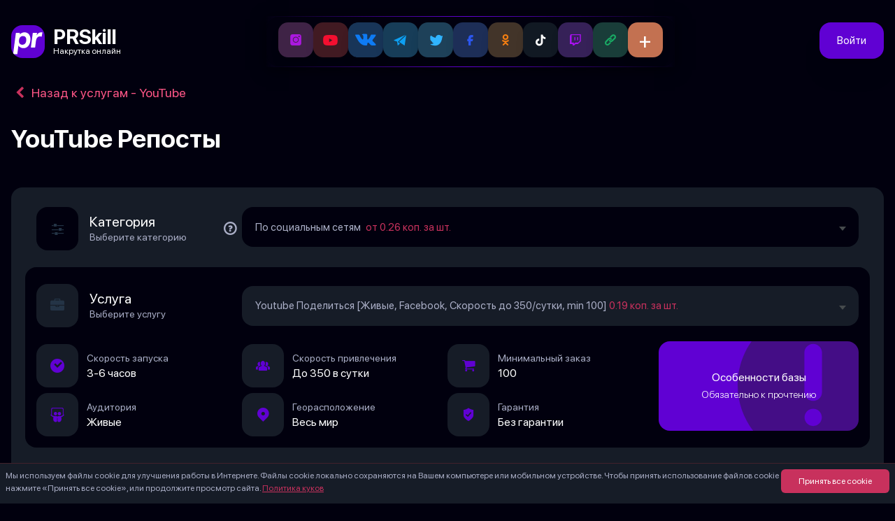

--- FILE ---
content_type: text/html; charset=UTF-8
request_url: https://prskill.ru/services/youtube-share/v-soczialnykh-setyakh
body_size: 49695
content:
<!DOCTYPE html>
<html class="bg-main overflow-x-hidden" lang="ru">
    <head>
        <meta charset="utf-8">
        <meta name="viewport" content="width=device-width, initial-scale=1">
                    <link rel="canonical" href="https://prskill.ru/services/youtube-share/v-soczialnykh-setyakh" />
        
        <meta property="og:type" content="website" />
        <meta property="og:url" content="https://prskill.ru/services/youtube-share/v-soczialnykh-setyakh">
        <meta property="og:site_name" content="PRSkill Накрутка в социальных сетях">
        <meta property="og:image" content="/images/site.webp">
        <meta property="og:image:alt" content="Сервис PRSkill - взрывное продвижение в соц. сетях" />
        <meta property="og:locale" content="ru_RU">

                    <script src="https://challenges.cloudflare.com/turnstile/v0/api.js?render=explicit"></script>
        
        
        <link rel="icon" href="/favicon.ico" sizes="any">
        <link rel="icon" href="/favicon.svg" type="image/svg+xml">

        <!-- Scripts -->
        <script type="text/javascript">
    const Ziggy = {"url":"https:\/\/prskill.ru","port":null,"defaults":{},"routes":{"sanctum.csrf-cookie":{"uri":"sanctum\/csrf-cookie","methods":["GET","HEAD"]},"ignition.healthCheck":{"uri":"_ignition\/health-check","methods":["GET","HEAD"]},"ignition.executeSolution":{"uri":"_ignition\/execute-solution","methods":["POST"]},"ignition.updateConfig":{"uri":"_ignition\/update-config","methods":["POST"]},"home":{"uri":"\/","methods":["GET","HEAD"]},"blog":{"uri":"blog","methods":["GET","HEAD","POST","PUT","PATCH","DELETE","OPTIONS"]},"blog.page":{"uri":"blog\/page\/{page}","methods":["GET","HEAD","POST","PUT","PATCH","DELETE","OPTIONS"],"parameters":["page"]},"blog.category":{"uri":"blog\/{blogCategory}","methods":["GET","HEAD","POST","PUT","PATCH","DELETE","OPTIONS"],"parameters":["blogCategory"]},"blog.post":{"uri":"blog\/{blogCategory}\/{post}","methods":["GET","HEAD","POST","PUT","PATCH","DELETE","OPTIONS"],"parameters":["blogCategory","post"]},"blog.category.page":{"uri":"blog\/{blogCategory}\/page\/{page}","methods":["GET","HEAD","POST","PUT","PATCH","DELETE","OPTIONS"],"parameters":["blogCategory","page"]},"nakrutka.service.social":{"uri":"nakrutka-{social}","methods":["GET","HEAD","POST","PUT","PATCH","DELETE","OPTIONS"],"parameters":["social"]},"nakrutka.service.item":{"uri":"services\/{slug}","methods":["GET","HEAD","POST","PUT","PATCH","DELETE","OPTIONS"],"parameters":["slug"]},"nakrutka.service.item.quality":{"uri":"services\/{slug}\/{quality}","methods":["GET","HEAD","POST","PUT","PATCH","DELETE","OPTIONS"],"parameters":["slug","quality"]},"webapp.home":{"uri":"webapp","methods":["GET","HEAD"]},"webapp.nakrutka.service.social":{"uri":"webapp\/nakrutka-{social}","methods":["GET","HEAD","POST","PUT","PATCH","DELETE","OPTIONS"],"parameters":["social"]},"webapp.nakrutka.service.item":{"uri":"webapp\/services\/{slug}","methods":["GET","HEAD","POST","PUT","PATCH","DELETE","OPTIONS"],"parameters":["slug"]},"webapp.nakrutka.service.item.quality":{"uri":"webapp\/services\/{slug}\/{quality}","methods":["GET","HEAD","POST","PUT","PATCH","DELETE","OPTIONS"],"parameters":["slug","quality"]},"massOrder":{"uri":"mass-order","methods":["GET","HEAD"]},"api.createOrder":{"uri":"orders\/createOrder","methods":["POST"]},"api.createFreeOrder":{"uri":"orders\/createFreeOrder","methods":["POST"]},"me":{"uri":"personal","methods":["GET","HEAD"]},"meWebApp":{"uri":"personal\/webapp","methods":["GET","HEAD"]},"meUpdate":{"uri":"personal","methods":["POST"]},"me.orders":{"uri":"personal\/orders","methods":["GET","HEAD","POST","PUT","PATCH","DELETE","OPTIONS"]},"me.ordersWebApp":{"uri":"personal\/webapp\/orders","methods":["GET","HEAD","POST","PUT","PATCH","DELETE","OPTIONS"]},"me.orders.refresh":{"uri":"personal\/orders\/refresh","methods":["POST"]},"me.orders.cancel":{"uri":"personal\/orders\/cancel","methods":["POST"]},"me.bill.pay":{"uri":"personal\/bill\/{id}","methods":["GET","HEAD","POST","PUT","PATCH","DELETE","OPTIONS"],"parameters":["id"]},"me.refill":{"uri":"personal\/refill","methods":["POST"]},"me.payout":{"uri":"personal\/payout","methods":["POST"]},"me.orders.reviews.add":{"uri":"personal\/orders\/review","methods":["POST"]},"me.operations.getWallet":{"uri":"personal\/crypto\/getWallet","methods":["POST"]},"me.operations":{"uri":"personal\/operations","methods":["GET","HEAD"]},"me.operationsWebApp":{"uri":"personal\/webapp\/operations","methods":["GET","HEAD"]},"me.support":{"uri":"personal\/support","methods":["GET","HEAD","POST","PUT","PATCH","DELETE","OPTIONS"]},"me.support.dialog":{"uri":"personal\/support\/{dialog_id}","methods":["GET","HEAD"],"parameters":["dialog_id"]},"me.profile":{"uri":"personal\/profile","methods":["GET","HEAD","POST","PUT","PATCH","DELETE","OPTIONS"]},"me.partner":{"uri":"personal\/partner","methods":["GET","HEAD"]},"me.notify":{"uri":"personal\/notify","methods":["POST"]},"me.wish.add":{"uri":"personal\/wish\/add","methods":["POST"]},"me.wish.remove":{"uri":"personal\/wish\/remove","methods":["POST"]},"register":{"uri":"register","methods":["GET","HEAD"]},"login":{"uri":"login","methods":["GET","HEAD"]},"password.request":{"uri":"forgot-password","methods":["GET","HEAD"]},"password.email":{"uri":"forgot-password","methods":["POST"]},"password.reset":{"uri":"reset-password\/{token}","methods":["GET","HEAD"],"parameters":["token"]},"password.store":{"uri":"reset-password","methods":["POST"]},"logout":{"uri":"logout","methods":["GET","HEAD"]}}};

    !function(t,r){"object"==typeof exports&&"undefined"!=typeof module?module.exports=r():"function"==typeof define&&define.amd?define(r):(t||self).route=r()}(this,function(){function t(t,r){for(var e=0;e<r.length;e++){var n=r[e];n.enumerable=n.enumerable||!1,n.configurable=!0,"value"in n&&(n.writable=!0),Object.defineProperty(t,"symbol"==typeof(o=function(t,r){if("object"!=typeof t||null===t)return t;var e=t[Symbol.toPrimitive];if(void 0!==e){var n=e.call(t,"string");if("object"!=typeof n)return n;throw new TypeError("@@toPrimitive must return a primitive value.")}return String(t)}(n.key))?o:String(o),n)}var o}function r(r,e,n){return e&&t(r.prototype,e),n&&t(r,n),Object.defineProperty(r,"prototype",{writable:!1}),r}function e(){return e=Object.assign?Object.assign.bind():function(t){for(var r=1;r<arguments.length;r++){var e=arguments[r];for(var n in e)Object.prototype.hasOwnProperty.call(e,n)&&(t[n]=e[n])}return t},e.apply(this,arguments)}function n(t){return n=Object.setPrototypeOf?Object.getPrototypeOf.bind():function(t){return t.__proto__||Object.getPrototypeOf(t)},n(t)}function o(t,r){return o=Object.setPrototypeOf?Object.setPrototypeOf.bind():function(t,r){return t.__proto__=r,t},o(t,r)}function i(t,r,e){return i=function(){if("undefined"==typeof Reflect||!Reflect.construct)return!1;if(Reflect.construct.sham)return!1;if("function"==typeof Proxy)return!0;try{return Boolean.prototype.valueOf.call(Reflect.construct(Boolean,[],function(){})),!0}catch(t){return!1}}()?Reflect.construct.bind():function(t,r,e){var n=[null];n.push.apply(n,r);var i=new(Function.bind.apply(t,n));return e&&o(i,e.prototype),i},i.apply(null,arguments)}function u(t){var r="function"==typeof Map?new Map:void 0;return u=function(t){if(null===t||-1===Function.toString.call(t).indexOf("[native code]"))return t;if("function"!=typeof t)throw new TypeError("Super expression must either be null or a function");if(void 0!==r){if(r.has(t))return r.get(t);r.set(t,e)}function e(){return i(t,arguments,n(this).constructor)}return e.prototype=Object.create(t.prototype,{constructor:{value:e,enumerable:!1,writable:!0,configurable:!0}}),o(e,t)},u(t)}var f=String.prototype.replace,a=/%20/g,c="RFC3986",l={default:c,formatters:{RFC1738:function(t){return f.call(t,a,"+")},RFC3986:function(t){return String(t)}},RFC1738:"RFC1738",RFC3986:c},s=Object.prototype.hasOwnProperty,v=Array.isArray,p=function(){for(var t=[],r=0;r<256;++r)t.push("%"+((r<16?"0":"")+r.toString(16)).toUpperCase());return t}(),y=function(t,r){for(var e=r&&r.plainObjects?Object.create(null):{},n=0;n<t.length;++n)void 0!==t[n]&&(e[n]=t[n]);return e},d={arrayToObject:y,assign:function(t,r){return Object.keys(r).reduce(function(t,e){return t[e]=r[e],t},t)},combine:function(t,r){return[].concat(t,r)},compact:function(t){for(var r=[{obj:{o:t},prop:"o"}],e=[],n=0;n<r.length;++n)for(var o=r[n],i=o.obj[o.prop],u=Object.keys(i),f=0;f<u.length;++f){var a=u[f],c=i[a];"object"==typeof c&&null!==c&&-1===e.indexOf(c)&&(r.push({obj:i,prop:a}),e.push(c))}return function(t){for(;t.length>1;){var r=t.pop(),e=r.obj[r.prop];if(v(e)){for(var n=[],o=0;o<e.length;++o)void 0!==e[o]&&n.push(e[o]);r.obj[r.prop]=n}}}(r),t},decode:function(t,r,e){var n=t.replace(/\+/g," ");if("iso-8859-1"===e)return n.replace(/%[0-9a-f]{2}/gi,unescape);try{return decodeURIComponent(n)}catch(t){return n}},encode:function(t,r,e,n,o){if(0===t.length)return t;var i=t;if("symbol"==typeof t?i=Symbol.prototype.toString.call(t):"string"!=typeof t&&(i=String(t)),"iso-8859-1"===e)return escape(i).replace(/%u[0-9a-f]{4}/gi,function(t){return"%26%23"+parseInt(t.slice(2),16)+"%3B"});for(var u="",f=0;f<i.length;++f){var a=i.charCodeAt(f);45===a||46===a||95===a||126===a||a>=48&&a<=57||a>=65&&a<=90||a>=97&&a<=122||o===l.RFC1738&&(40===a||41===a)?u+=i.charAt(f):a<128?u+=p[a]:a<2048?u+=p[192|a>>6]+p[128|63&a]:a<55296||a>=57344?u+=p[224|a>>12]+p[128|a>>6&63]+p[128|63&a]:(a=65536+((1023&a)<<10|1023&i.charCodeAt(f+=1)),u+=p[240|a>>18]+p[128|a>>12&63]+p[128|a>>6&63]+p[128|63&a])}return u},isBuffer:function(t){return!(!t||"object"!=typeof t||!(t.constructor&&t.constructor.isBuffer&&t.constructor.isBuffer(t)))},isRegExp:function(t){return"[object RegExp]"===Object.prototype.toString.call(t)},maybeMap:function(t,r){if(v(t)){for(var e=[],n=0;n<t.length;n+=1)e.push(r(t[n]));return e}return r(t)},merge:function t(r,e,n){if(!e)return r;if("object"!=typeof e){if(v(r))r.push(e);else{if(!r||"object"!=typeof r)return[r,e];(n&&(n.plainObjects||n.allowPrototypes)||!s.call(Object.prototype,e))&&(r[e]=!0)}return r}if(!r||"object"!=typeof r)return[r].concat(e);var o=r;return v(r)&&!v(e)&&(o=y(r,n)),v(r)&&v(e)?(e.forEach(function(e,o){if(s.call(r,o)){var i=r[o];i&&"object"==typeof i&&e&&"object"==typeof e?r[o]=t(i,e,n):r.push(e)}else r[o]=e}),r):Object.keys(e).reduce(function(r,o){var i=e[o];return r[o]=s.call(r,o)?t(r[o],i,n):i,r},o)}},b=Object.prototype.hasOwnProperty,h={brackets:function(t){return t+"[]"},comma:"comma",indices:function(t,r){return t+"["+r+"]"},repeat:function(t){return t}},g=Array.isArray,m=String.prototype.split,j=Array.prototype.push,w=function(t,r){j.apply(t,g(r)?r:[r])},O=Date.prototype.toISOString,E=l.default,R={addQueryPrefix:!1,allowDots:!1,charset:"utf-8",charsetSentinel:!1,delimiter:"&",encode:!0,encoder:d.encode,encodeValuesOnly:!1,format:E,formatter:l.formatters[E],indices:!1,serializeDate:function(t){return O.call(t)},skipNulls:!1,strictNullHandling:!1},S=function t(r,e,n,o,i,u,f,a,c,l,s,v,p,y){var b,h=r;if("function"==typeof f?h=f(e,h):h instanceof Date?h=l(h):"comma"===n&&g(h)&&(h=d.maybeMap(h,function(t){return t instanceof Date?l(t):t})),null===h){if(o)return u&&!p?u(e,R.encoder,y,"key",s):e;h=""}if("string"==typeof(b=h)||"number"==typeof b||"boolean"==typeof b||"symbol"==typeof b||"bigint"==typeof b||d.isBuffer(h)){if(u){var j=p?e:u(e,R.encoder,y,"key",s);if("comma"===n&&p){for(var O=m.call(String(h),","),E="",S=0;S<O.length;++S)E+=(0===S?"":",")+v(u(O[S],R.encoder,y,"value",s));return[v(j)+"="+E]}return[v(j)+"="+v(u(h,R.encoder,y,"value",s))]}return[v(e)+"="+v(String(h))]}var T,k=[];if(void 0===h)return k;if("comma"===n&&g(h))T=[{value:h.length>0?h.join(",")||null:void 0}];else if(g(f))T=f;else{var x=Object.keys(h);T=a?x.sort(a):x}for(var N=0;N<T.length;++N){var C=T[N],A="object"==typeof C&&void 0!==C.value?C.value:h[C];if(!i||null!==A){var D=g(h)?"function"==typeof n?n(e,C):e:e+(c?"."+C:"["+C+"]");w(k,t(A,D,n,o,i,u,f,a,c,l,s,v,p,y))}}return k},T=Object.prototype.hasOwnProperty,k=Array.isArray,x={allowDots:!1,allowPrototypes:!1,arrayLimit:20,charset:"utf-8",charsetSentinel:!1,comma:!1,decoder:d.decode,delimiter:"&",depth:5,ignoreQueryPrefix:!1,interpretNumericEntities:!1,parameterLimit:1e3,parseArrays:!0,plainObjects:!1,strictNullHandling:!1},N=function(t){return t.replace(/&#(\d+);/g,function(t,r){return String.fromCharCode(parseInt(r,10))})},C=function(t,r){return t&&"string"==typeof t&&r.comma&&t.indexOf(",")>-1?t.split(","):t},A=function(t,r,e,n){if(t){var o=e.allowDots?t.replace(/\.([^.[]+)/g,"[$1]"):t,i=/(\[[^[\]]*])/g,u=e.depth>0&&/(\[[^[\]]*])/.exec(o),f=u?o.slice(0,u.index):o,a=[];if(f){if(!e.plainObjects&&T.call(Object.prototype,f)&&!e.allowPrototypes)return;a.push(f)}for(var c=0;e.depth>0&&null!==(u=i.exec(o))&&c<e.depth;){if(c+=1,!e.plainObjects&&T.call(Object.prototype,u[1].slice(1,-1))&&!e.allowPrototypes)return;a.push(u[1])}return u&&a.push("["+o.slice(u.index)+"]"),function(t,r,e,n){for(var o=n?r:C(r,e),i=t.length-1;i>=0;--i){var u,f=t[i];if("[]"===f&&e.parseArrays)u=[].concat(o);else{u=e.plainObjects?Object.create(null):{};var a="["===f.charAt(0)&&"]"===f.charAt(f.length-1)?f.slice(1,-1):f,c=parseInt(a,10);e.parseArrays||""!==a?!isNaN(c)&&f!==a&&String(c)===a&&c>=0&&e.parseArrays&&c<=e.arrayLimit?(u=[])[c]=o:"__proto__"!==a&&(u[a]=o):u={0:o}}o=u}return o}(a,r,e,n)}},D=function(t,r){var e=function(t){if(!t)return x;if(null!=t.decoder&&"function"!=typeof t.decoder)throw new TypeError("Decoder has to be a function.");if(void 0!==t.charset&&"utf-8"!==t.charset&&"iso-8859-1"!==t.charset)throw new TypeError("The charset option must be either utf-8, iso-8859-1, or undefined");return{allowDots:void 0===t.allowDots?x.allowDots:!!t.allowDots,allowPrototypes:"boolean"==typeof t.allowPrototypes?t.allowPrototypes:x.allowPrototypes,arrayLimit:"number"==typeof t.arrayLimit?t.arrayLimit:x.arrayLimit,charset:void 0===t.charset?x.charset:t.charset,charsetSentinel:"boolean"==typeof t.charsetSentinel?t.charsetSentinel:x.charsetSentinel,comma:"boolean"==typeof t.comma?t.comma:x.comma,decoder:"function"==typeof t.decoder?t.decoder:x.decoder,delimiter:"string"==typeof t.delimiter||d.isRegExp(t.delimiter)?t.delimiter:x.delimiter,depth:"number"==typeof t.depth||!1===t.depth?+t.depth:x.depth,ignoreQueryPrefix:!0===t.ignoreQueryPrefix,interpretNumericEntities:"boolean"==typeof t.interpretNumericEntities?t.interpretNumericEntities:x.interpretNumericEntities,parameterLimit:"number"==typeof t.parameterLimit?t.parameterLimit:x.parameterLimit,parseArrays:!1!==t.parseArrays,plainObjects:"boolean"==typeof t.plainObjects?t.plainObjects:x.plainObjects,strictNullHandling:"boolean"==typeof t.strictNullHandling?t.strictNullHandling:x.strictNullHandling}}(r);if(""===t||null==t)return e.plainObjects?Object.create(null):{};for(var n="string"==typeof t?function(t,r){var e,n={},o=(r.ignoreQueryPrefix?t.replace(/^\?/,""):t).split(r.delimiter,Infinity===r.parameterLimit?void 0:r.parameterLimit),i=-1,u=r.charset;if(r.charsetSentinel)for(e=0;e<o.length;++e)0===o[e].indexOf("utf8=")&&("utf8=%E2%9C%93"===o[e]?u="utf-8":"utf8=%26%2310003%3B"===o[e]&&(u="iso-8859-1"),i=e,e=o.length);for(e=0;e<o.length;++e)if(e!==i){var f,a,c=o[e],l=c.indexOf("]="),s=-1===l?c.indexOf("="):l+1;-1===s?(f=r.decoder(c,x.decoder,u,"key"),a=r.strictNullHandling?null:""):(f=r.decoder(c.slice(0,s),x.decoder,u,"key"),a=d.maybeMap(C(c.slice(s+1),r),function(t){return r.decoder(t,x.decoder,u,"value")})),a&&r.interpretNumericEntities&&"iso-8859-1"===u&&(a=N(a)),c.indexOf("[]=")>-1&&(a=k(a)?[a]:a),n[f]=T.call(n,f)?d.combine(n[f],a):a}return n}(t,e):t,o=e.plainObjects?Object.create(null):{},i=Object.keys(n),u=0;u<i.length;++u){var f=i[u],a=A(f,n[f],e,"string"==typeof t);o=d.merge(o,a,e)}return d.compact(o)},$=/*#__PURE__*/function(){function t(t,r,e){var n,o;this.name=t,this.definition=r,this.bindings=null!=(n=r.bindings)?n:{},this.wheres=null!=(o=r.wheres)?o:{},this.config=e}var e=t.prototype;return e.matchesUrl=function(t){var r=this;if(!this.definition.methods.includes("GET"))return!1;var e=this.template.replace(/(\/?){([^}?]*)(\??)}/g,function(t,e,n,o){var i,u="(?<"+n+">"+((null==(i=r.wheres[n])?void 0:i.replace(/(^\^)|(\$$)/g,""))||"[^/?]+")+")";return o?"("+e+u+")?":""+e+u}).replace(/^\w+:\/\//,""),n=t.replace(/^\w+:\/\//,"").split("?"),o=n[0],i=n[1],u=new RegExp("^"+e+"/?$").exec(decodeURI(o));if(u){for(var f in u.groups)u.groups[f]="string"==typeof u.groups[f]?decodeURIComponent(u.groups[f]):u.groups[f];return{params:u.groups,query:D(i)}}return!1},e.compile=function(t){var r=this;return this.parameterSegments.length?this.template.replace(/{([^}?]+)(\??)}/g,function(e,n,o){var i,u;if(!o&&[null,void 0].includes(t[n]))throw new Error("Ziggy error: '"+n+"' parameter is required for route '"+r.name+"'.");if(r.wheres[n]&&!new RegExp("^"+(o?"("+r.wheres[n]+")?":r.wheres[n])+"$").test(null!=(u=t[n])?u:""))throw new Error("Ziggy error: '"+n+"' parameter does not match required format '"+r.wheres[n]+"' for route '"+r.name+"'.");return encodeURI(null!=(i=t[n])?i:"").replace(/%7C/g,"|").replace(/%25/g,"%").replace(/\$/g,"%24")}).replace(this.origin+"//",this.origin+"/").replace(/\/+$/,""):this.template},r(t,[{key:"template",get:function(){var t=(this.origin+"/"+this.definition.uri).replace(/\/+$/,"");return""===t?"/":t}},{key:"origin",get:function(){return this.config.absolute?this.definition.domain?""+this.config.url.match(/^\w+:\/\//)[0]+this.definition.domain+(this.config.port?":"+this.config.port:""):this.config.url:""}},{key:"parameterSegments",get:function(){var t,r;return null!=(t=null==(r=this.template.match(/{[^}?]+\??}/g))?void 0:r.map(function(t){return{name:t.replace(/{|\??}/g,""),required:!/\?}$/.test(t)}}))?t:[]}}]),t}(),F=/*#__PURE__*/function(t){var n,i;function u(r,n,o,i){var u;if(void 0===o&&(o=!0),(u=t.call(this)||this).t=null!=i?i:"undefined"!=typeof Ziggy?Ziggy:null==globalThis?void 0:globalThis.Ziggy,u.t=e({},u.t,{absolute:o}),r){if(!u.t.routes[r])throw new Error("Ziggy error: route '"+r+"' is not in the route list.");u.i=new $(r,u.t.routes[r],u.t),u.u=u.l(n)}return u}i=t,(n=u).prototype=Object.create(i.prototype),n.prototype.constructor=n,o(n,i);var f=u.prototype;return f.toString=function(){var t=this,r=Object.keys(this.u).filter(function(r){return!t.i.parameterSegments.some(function(t){return t.name===r})}).filter(function(t){return"_query"!==t}).reduce(function(r,n){var o;return e({},r,((o={})[n]=t.u[n],o))},{});return this.i.compile(this.u)+function(t,r){var e,n=t,o=function(t){if(!t)return R;if(null!=t.encoder&&"function"!=typeof t.encoder)throw new TypeError("Encoder has to be a function.");var r=t.charset||R.charset;if(void 0!==t.charset&&"utf-8"!==t.charset&&"iso-8859-1"!==t.charset)throw new TypeError("The charset option must be either utf-8, iso-8859-1, or undefined");var e=l.default;if(void 0!==t.format){if(!b.call(l.formatters,t.format))throw new TypeError("Unknown format option provided.");e=t.format}var n=l.formatters[e],o=R.filter;return("function"==typeof t.filter||g(t.filter))&&(o=t.filter),{addQueryPrefix:"boolean"==typeof t.addQueryPrefix?t.addQueryPrefix:R.addQueryPrefix,allowDots:void 0===t.allowDots?R.allowDots:!!t.allowDots,charset:r,charsetSentinel:"boolean"==typeof t.charsetSentinel?t.charsetSentinel:R.charsetSentinel,delimiter:void 0===t.delimiter?R.delimiter:t.delimiter,encode:"boolean"==typeof t.encode?t.encode:R.encode,encoder:"function"==typeof t.encoder?t.encoder:R.encoder,encodeValuesOnly:"boolean"==typeof t.encodeValuesOnly?t.encodeValuesOnly:R.encodeValuesOnly,filter:o,format:e,formatter:n,serializeDate:"function"==typeof t.serializeDate?t.serializeDate:R.serializeDate,skipNulls:"boolean"==typeof t.skipNulls?t.skipNulls:R.skipNulls,sort:"function"==typeof t.sort?t.sort:null,strictNullHandling:"boolean"==typeof t.strictNullHandling?t.strictNullHandling:R.strictNullHandling}}(r);"function"==typeof o.filter?n=(0,o.filter)("",n):g(o.filter)&&(e=o.filter);var i=[];if("object"!=typeof n||null===n)return"";var u=h[r&&r.arrayFormat in h?r.arrayFormat:r&&"indices"in r?r.indices?"indices":"repeat":"indices"];e||(e=Object.keys(n)),o.sort&&e.sort(o.sort);for(var f=0;f<e.length;++f){var a=e[f];o.skipNulls&&null===n[a]||w(i,S(n[a],a,u,o.strictNullHandling,o.skipNulls,o.encode?o.encoder:null,o.filter,o.sort,o.allowDots,o.serializeDate,o.format,o.formatter,o.encodeValuesOnly,o.charset))}var c=i.join(o.delimiter),s=!0===o.addQueryPrefix?"?":"";return o.charsetSentinel&&(s+="iso-8859-1"===o.charset?"utf8=%26%2310003%3B&":"utf8=%E2%9C%93&"),c.length>0?s+c:""}(e({},r,this.u._query),{addQueryPrefix:!0,arrayFormat:"indices",encodeValuesOnly:!0,skipNulls:!0,encoder:function(t,r){return"boolean"==typeof t?Number(t):r(t)}})},f.v=function(t){var r=this;t?this.t.absolute&&t.startsWith("/")&&(t=this.p().host+t):t=this.h();var n={},o=Object.entries(this.t.routes).find(function(e){return n=new $(e[0],e[1],r.t).matchesUrl(t)})||[void 0,void 0];return e({name:o[0]},n,{route:o[1]})},f.h=function(){var t=this.p(),r=t.pathname,e=t.search;return(this.t.absolute?t.host+r:r.replace(this.t.url.replace(/^\w*:\/\/[^/]+/,""),"").replace(/^\/+/,"/"))+e},f.current=function(t,r){var n=this.v(),o=n.name,i=n.params,u=n.query,f=n.route;if(!t)return o;var a=new RegExp("^"+t.replace(/\./g,"\\.").replace(/\*/g,".*")+"$").test(o);if([null,void 0].includes(r)||!a)return a;var c=new $(o,f,this.t);r=this.l(r,c);var l=e({},i,u);return!(!Object.values(r).every(function(t){return!t})||Object.values(l).some(function(t){return void 0!==t}))||function t(r,e){return Object.entries(r).every(function(r){var n=r[0],o=r[1];return Array.isArray(o)&&Array.isArray(e[n])?o.every(function(t){return e[n].includes(t)}):"object"==typeof o&&"object"==typeof e[n]&&null!==o&&null!==e[n]?t(o,e[n]):e[n]==o})}(r,l)},f.p=function(){var t,r,e,n,o,i,u="undefined"!=typeof window?window.location:{},f=u.host,a=u.pathname,c=u.search;return{host:null!=(t=null==(r=this.t.location)?void 0:r.host)?t:void 0===f?"":f,pathname:null!=(e=null==(n=this.t.location)?void 0:n.pathname)?e:void 0===a?"":a,search:null!=(o=null==(i=this.t.location)?void 0:i.search)?o:void 0===c?"":c}},f.has=function(t){return Object.keys(this.t.routes).includes(t)},f.l=function(t,r){var n=this;void 0===t&&(t={}),void 0===r&&(r=this.i),null!=t||(t={}),t=["string","number"].includes(typeof t)?[t]:t;var o=r.parameterSegments.filter(function(t){return!n.t.defaults[t.name]});if(Array.isArray(t))t=t.reduce(function(t,r,n){var i,u;return e({},t,o[n]?((i={})[o[n].name]=r,i):"object"==typeof r?r:((u={})[r]="",u))},{});else if(1===o.length&&!t[o[0].name]&&(t.hasOwnProperty(Object.values(r.bindings)[0])||t.hasOwnProperty("id"))){var i;(i={})[o[0].name]=t,t=i}return e({},this.g(r),this.m(t,r))},f.g=function(t){var r=this;return t.parameterSegments.filter(function(t){return r.t.defaults[t.name]}).reduce(function(t,n,o){var i,u=n.name;return e({},t,((i={})[u]=r.t.defaults[u],i))},{})},f.m=function(t,r){var n=r.bindings,o=r.parameterSegments;return Object.entries(t).reduce(function(t,r){var i,u,f=r[0],a=r[1];if(!a||"object"!=typeof a||Array.isArray(a)||!o.some(function(t){return t.name===f}))return e({},t,((u={})[f]=a,u));if(!a.hasOwnProperty(n[f])){if(!a.hasOwnProperty("id"))throw new Error("Ziggy error: object passed as '"+f+"' parameter is missing route model binding key '"+n[f]+"'.");n[f]="id"}return e({},t,((i={})[f]=a[n[f]],i))},{})},f.valueOf=function(){return this.toString()},f.check=function(t){return this.has(t)},r(u,[{key:"params",get:function(){var t=this.v();return e({},t.params,t.query)}}]),u}(/*#__PURE__*/u(String));return function(t,r,e,n){var o=new F(t,r,e,n);return t?o.toString():o}});

</script>        <link rel="preload" as="style" href="https://prskill.ru/build/assets/app-d1a1eeb9.css" /><link rel="preload" as="style" href="https://prskill.ru/build/assets/TextInputRoundedBlack-2fffef68.css" /><link rel="preload" as="style" href="https://prskill.ru/build/assets/SelectRounded-69562bbb.css" /><link rel="preload" as="style" href="https://prskill.ru/build/assets/NumberInput-7faaa950.css" /><link rel="preload" as="style" href="https://prskill.ru/build/assets/Variations-0b7c4574.css" /><link rel="modulepreload" href="https://prskill.ru/build/assets/app-84a33cea.js" /><link rel="modulepreload" href="https://prskill.ru/build/assets/Variations-a3baf930.js" /><link rel="modulepreload" href="https://prskill.ru/build/assets/MainLayout-b4982ba7.js" /><link rel="modulepreload" href="https://prskill.ru/build/assets/TextInputRounded-71238fe6.js" /><link rel="modulepreload" href="https://prskill.ru/build/assets/SelectRounded-93e064c8.js" /><link rel="modulepreload" href="https://prskill.ru/build/assets/TextAreaInput-4b56348d.js" /><link rel="modulepreload" href="https://prskill.ru/build/assets/InputError-e60b8bd9.js" /><link rel="modulepreload" href="https://prskill.ru/build/assets/TextInputRoundedBlack-bd21a862.js" /><link rel="modulepreload" href="https://prskill.ru/build/assets/NumberInput-8fac2420.js" /><link rel="modulepreload" href="https://prskill.ru/build/assets/_plugin-vue_export-helper-c27b6911.js" /><link rel="modulepreload" href="https://prskill.ru/build/assets/MobileBottomMenu-12bea366.js" /><link rel="modulepreload" href="https://prskill.ru/build/assets/lodash-a4d89832.js" /><link rel="stylesheet" href="https://prskill.ru/build/assets/app-d1a1eeb9.css" /><link rel="stylesheet" href="https://prskill.ru/build/assets/TextInputRoundedBlack-2fffef68.css" /><link rel="stylesheet" href="https://prskill.ru/build/assets/SelectRounded-69562bbb.css" /><link rel="stylesheet" href="https://prskill.ru/build/assets/NumberInput-7faaa950.css" /><link rel="stylesheet" href="https://prskill.ru/build/assets/Variations-0b7c4574.css" /><script type="module" src="https://prskill.ru/build/assets/app-84a33cea.js"></script><script type="module" src="https://prskill.ru/build/assets/Variations-a3baf930.js"></script>        <meta name="description" content="Купить репосты на Ютуб по социальным сетям в PrSkill.ru &#128077; Накрутка активности на видео и вывод в ТОП с помощью накрутки репостов &#10004; По выгодной цене! &#128073;" inertia>
<meta property="og:title" content="Посев видео YouTube в соцсетях — Накрутка качественных репостов" inertia>
<meta property="og:description" content="Купить репосты на Ютуб по социальным сетям в PrSkill.ru &#128077; Накрутка активности на видео и вывод в ТОП с помощью накрутки репостов &#10004; По выгодной цене! &#128073;" inertia>
<title inertia>Посев видео YouTube в соцсетях — Накрутка качественных репостов - PRSkill</title>    </head>
    <body class="text-white gloomy-bg relative overflow-x-hidden">
        <div id="app" data-page="{&quot;component&quot;:&quot;Variations&quot;,&quot;props&quot;:{&quot;errors&quot;:{},&quot;auth&quot;:{&quot;user&quot;:null,&quot;notifications&quot;:null,&quot;wishlist&quot;:null,&quot;unread_count&quot;:null},&quot;speedtest&quot;:false,&quot;recaptcha_site_key&quot;:&quot;6LfOjD4oAAAAAPryM0KcsYCDtYd3UqTcENsRJ9g7&quot;,&quot;socials&quot;:[{&quot;id&quot;:1,&quot;sort&quot;:1,&quot;icon&quot;:&quot;instagram&quot;,&quot;slug&quot;:&quot;instagram&quot;,&quot;name&quot;:&quot;Instagram&quot;,&quot;services&quot;:[{&quot;id&quot;:8,&quot;icon&quot;:&quot;followers&quot;,&quot;soc_id&quot;:1,&quot;slug&quot;:&quot;instagram-podpischiki&quot;,&quot;name&quot;:&quot;Instagram Подписчики&quot;,&quot;sort&quot;:101,&quot;cheapest_variation&quot;:{&quot;category_id&quot;:8,&quot;price&quot;:264.1,&quot;for_count&quot;:1000}},{&quot;id&quot;:9,&quot;icon&quot;:&quot;likes&quot;,&quot;soc_id&quot;:1,&quot;slug&quot;:&quot;instagram-lajki&quot;,&quot;name&quot;:&quot;Instagram Лайки&quot;,&quot;sort&quot;:102,&quot;cheapest_variation&quot;:{&quot;category_id&quot;:9,&quot;price&quot;:182.39999999999998,&quot;for_count&quot;:1000}},{&quot;id&quot;:19,&quot;icon&quot;:&quot;likes&quot;,&quot;soc_id&quot;:1,&quot;slug&quot;:&quot;instagram-avtolajki&quot;,&quot;name&quot;:&quot;Instagram Подписка на лайки (автолайки)&quot;,&quot;sort&quot;:103,&quot;cheapest_variation&quot;:{&quot;category_id&quot;:19,&quot;price&quot;:34.2,&quot;for_count&quot;:1000}},{&quot;id&quot;:14,&quot;icon&quot;:&quot;views&quot;,&quot;soc_id&quot;:1,&quot;slug&quot;:&quot;instagram-prosmotry-istorij&quot;,&quot;name&quot;:&quot;Instagram Просмотры историй&quot;,&quot;sort&quot;:104,&quot;cheapest_variation&quot;:{&quot;category_id&quot;:14,&quot;price&quot;:34.2,&quot;for_count&quot;:1000}},{&quot;id&quot;:13,&quot;icon&quot;:&quot;saves&quot;,&quot;soc_id&quot;:1,&quot;slug&quot;:&quot;instagram-sohranenija-foto-video&quot;,&quot;name&quot;:&quot;Instagram Сохранения фото или видео&quot;,&quot;sort&quot;:105,&quot;cheapest_variation&quot;:{&quot;category_id&quot;:13,&quot;price&quot;:30.4,&quot;for_count&quot;:1000}},{&quot;id&quot;:190,&quot;icon&quot;:&quot;10&quot;,&quot;soc_id&quot;:1,&quot;slug&quot;:&quot;instagram-kliki-na-istorii&quot;,&quot;name&quot;:&quot;Instagram Клики на истории&quot;,&quot;sort&quot;:105,&quot;cheapest_variation&quot;:{&quot;category_id&quot;:190,&quot;price&quot;:967.0999999999999,&quot;for_count&quot;:1000}},{&quot;id&quot;:64,&quot;icon&quot;:&quot;views&quot;,&quot;soc_id&quot;:1,&quot;slug&quot;:&quot;instagram-nakrutka-ohvata&quot;,&quot;name&quot;:&quot;Instagram Охват, показы и посещение профиля&quot;,&quot;sort&quot;:106,&quot;cheapest_variation&quot;:{&quot;category_id&quot;:64,&quot;price&quot;:15.2,&quot;for_count&quot;:1000}},{&quot;id&quot;:20,&quot;icon&quot;:&quot;views&quot;,&quot;soc_id&quot;:1,&quot;slug&quot;:&quot;instagram-prosmotry&quot;,&quot;name&quot;:&quot;Instagram Просмотры видео&quot;,&quot;sort&quot;:107,&quot;cheapest_variation&quot;:{&quot;category_id&quot;:20,&quot;price&quot;:7.6,&quot;for_count&quot;:1000}},{&quot;id&quot;:186,&quot;icon&quot;:&quot;10&quot;,&quot;soc_id&quot;:1,&quot;slug&quot;:&quot;instagram-vzaimodejstviya&quot;,&quot;name&quot;:&quot;Instagram Взаимодействия&quot;,&quot;sort&quot;:107,&quot;cheapest_variation&quot;:{&quot;category_id&quot;:186,&quot;price&quot;:155.8,&quot;for_count&quot;:1000}},{&quot;id&quot;:21,&quot;icon&quot;:&quot;views&quot;,&quot;soc_id&quot;:1,&quot;slug&quot;:&quot;instagram-avtoprosmotry&quot;,&quot;name&quot;:&quot;Instagram Подписка на просмотры видео (автопросмотры)&quot;,&quot;sort&quot;:108,&quot;cheapest_variation&quot;:{&quot;category_id&quot;:21,&quot;price&quot;:58.9,&quot;for_count&quot;:1000}},{&quot;id&quot;:11,&quot;icon&quot;:&quot;custom-comments&quot;,&quot;soc_id&quot;:1,&quot;slug&quot;:&quot;instagram-kommentarii&quot;,&quot;name&quot;:&quot;Instagram Живые комментарии&quot;,&quot;sort&quot;:109,&quot;cheapest_variation&quot;:{&quot;category_id&quot;:11,&quot;price&quot;:2462.4,&quot;for_count&quot;:1000}},{&quot;id&quot;:189,&quot;icon&quot;:&quot;5&quot;,&quot;soc_id&quot;:1,&quot;slug&quot;:&quot;instagram-reels&quot;,&quot;name&quot;:&quot;Instagram Reels&quot;,&quot;sort&quot;:109,&quot;cheapest_variation&quot;:{&quot;category_id&quot;:189,&quot;price&quot;:26.6,&quot;for_count&quot;:1000}},{&quot;id&quot;:12,&quot;icon&quot;:&quot;comments&quot;,&quot;soc_id&quot;:1,&quot;slug&quot;:&quot;instagram-otzyvy&quot;,&quot;name&quot;:&quot;Instagram Живые отзывы&quot;,&quot;sort&quot;:110,&quot;cheapest_variation&quot;:{&quot;category_id&quot;:12,&quot;price&quot;:2462.4,&quot;for_count&quot;:1000}},{&quot;id&quot;:74,&quot;icon&quot;:&quot;stream&quot;,&quot;soc_id&quot;:1,&quot;slug&quot;:&quot;instagram-live-lajki-prosmotry-kommentarii&quot;,&quot;name&quot;:&quot;Instagram Прямой эфир: лайки, просмотры, комментарии&quot;,&quot;sort&quot;:111,&quot;cheapest_variation&quot;:{&quot;category_id&quot;:74,&quot;price&quot;:273.6,&quot;for_count&quot;:1000}},{&quot;id&quot;:75,&quot;icon&quot;:&quot;likes&quot;,&quot;soc_id&quot;:1,&quot;slug&quot;:&quot;instagram-lajki-na-kommentarii&quot;,&quot;name&quot;:&quot;Instagram Лайки на комментарии&quot;,&quot;sort&quot;:114,&quot;cheapest_variation&quot;:{&quot;price&quot;:1,&quot;for_count&quot;:1}},{&quot;id&quot;:78,&quot;icon&quot;:&quot;likes&quot;,&quot;soc_id&quot;:1,&quot;slug&quot;:&quot;zhivaya-raskrutka-instagram&quot;,&quot;name&quot;:&quot;Instagram Привлечение подписчиков с аккаунтов конкурентов «Живая раскрутка упоминаниями»&quot;,&quot;sort&quot;:116,&quot;cheapest_variation&quot;:{&quot;price&quot;:1,&quot;for_count&quot;:1}},{&quot;id&quot;:124,&quot;icon&quot;:&quot;likes&quot;,&quot;soc_id&quot;:1,&quot;slug&quot;:&quot;instagram-lajki-na-storis&quot;,&quot;name&quot;:&quot;Instagram Лайки на истории&quot;,&quot;sort&quot;:117,&quot;cheapest_variation&quot;:{&quot;category_id&quot;:124,&quot;price&quot;:459.79999999999995,&quot;for_count&quot;:1000}},{&quot;id&quot;:79,&quot;icon&quot;:&quot;polls&quot;,&quot;soc_id&quot;:1,&quot;slug&quot;:&quot;nakrutka-oprosov-instagram&quot;,&quot;name&quot;:&quot;Instagram Голосование в опросе Stories&quot;,&quot;sort&quot;:118,&quot;cheapest_variation&quot;:{&quot;category_id&quot;:79,&quot;price&quot;:5470.1,&quot;for_count&quot;:1000}},{&quot;id&quot;:165,&quot;icon&quot;:&quot;likes&quot;,&quot;soc_id&quot;:1,&quot;slug&quot;:&quot;laiki-na-10-postov-instagram&quot;,&quot;name&quot;:&quot;Instagram Лайки на 10 последних постов&quot;,&quot;sort&quot;:120,&quot;cheapest_variation&quot;:{&quot;price&quot;:1,&quot;for_count&quot;:1}},{&quot;id&quot;:68,&quot;icon&quot;:&quot;igtv&quot;,&quot;soc_id&quot;:1,&quot;slug&quot;:&quot;nakrutka-igtv-prosmotrov-lajkov-kommentariev&quot;,&quot;name&quot;:&quot;IGTV: Просмотры, лайки, комментарии&quot;,&quot;sort&quot;:121,&quot;cheapest_variation&quot;:{&quot;category_id&quot;:68,&quot;price&quot;:419.9,&quot;for_count&quot;:1000}},{&quot;id&quot;:88,&quot;icon&quot;:&quot;followers&quot;,&quot;soc_id&quot;:1,&quot;slug&quot;:&quot;upominaniya-v-igtv&quot;,&quot;name&quot;:&quot;IGTV: Привлечение подписчиков с аккаунтов конкурентов «Живая раскрутка упоминаниями»&quot;,&quot;sort&quot;:122,&quot;cheapest_variation&quot;:{&quot;price&quot;:1,&quot;for_count&quot;:1}},{&quot;id&quot;:211,&quot;icon&quot;:&quot;6&quot;,&quot;soc_id&quot;:1,&quot;slug&quot;:&quot;instagram-reporty&quot;,&quot;name&quot;:&quot;Instagram Репорты (жалобы)&quot;,&quot;sort&quot;:123,&quot;cheapest_variation&quot;:{&quot;category_id&quot;:211,&quot;price&quot;:209171,&quot;for_count&quot;:1000}}]},{&quot;id&quot;:3,&quot;sort&quot;:2,&quot;icon&quot;:&quot;youtube&quot;,&quot;slug&quot;:&quot;youtube&quot;,&quot;name&quot;:&quot;YouTube&quot;,&quot;services&quot;:[{&quot;id&quot;:16,&quot;icon&quot;:&quot;views&quot;,&quot;soc_id&quot;:3,&quot;slug&quot;:&quot;youtube-prosmotry-kupit&quot;,&quot;name&quot;:&quot;YouTube Просмотры&quot;,&quot;sort&quot;:201,&quot;cheapest_variation&quot;:{&quot;category_id&quot;:16,&quot;price&quot;:277.4,&quot;for_count&quot;:1000}},{&quot;id&quot;:118,&quot;icon&quot;:&quot;playlist&quot;,&quot;soc_id&quot;:3,&quot;slug&quot;:&quot;reklama-video-na-youtube&quot;,&quot;name&quot;:&quot;YouTube Живые просмотры [Реклама]&quot;,&quot;sort&quot;:202,&quot;cheapest_variation&quot;:{&quot;category_id&quot;:118,&quot;price&quot;:484.5,&quot;for_count&quot;:1000}},{&quot;id&quot;:17,&quot;icon&quot;:&quot;followers&quot;,&quot;soc_id&quot;:3,&quot;slug&quot;:&quot;youtube-podpischiki&quot;,&quot;name&quot;:&quot;YouTube Подписчики&quot;,&quot;sort&quot;:203,&quot;cheapest_variation&quot;:{&quot;category_id&quot;:17,&quot;price&quot;:5872.9,&quot;for_count&quot;:1000}},{&quot;id&quot;:65,&quot;icon&quot;:&quot;installs&quot;,&quot;soc_id&quot;:3,&quot;slug&quot;:&quot;prodvizhenie-video-youtube&quot;,&quot;name&quot;:&quot;YouTube Комплексное продвижение видео&quot;,&quot;sort&quot;:204,&quot;cheapest_variation&quot;:{&quot;category_id&quot;:65,&quot;price&quot;:2565,&quot;for_count&quot;:1}},{&quot;id&quot;:18,&quot;icon&quot;:&quot;likes&quot;,&quot;soc_id&quot;:3,&quot;slug&quot;:&quot;youtube-lajki&quot;,&quot;name&quot;:&quot;YouTube Лайки&quot;,&quot;sort&quot;:205,&quot;cheapest_variation&quot;:{&quot;category_id&quot;:18,&quot;price&quot;:186.2,&quot;for_count&quot;:1000}},{&quot;id&quot;:22,&quot;icon&quot;:&quot;dislikes&quot;,&quot;soc_id&quot;:3,&quot;slug&quot;:&quot;youtube-dizlajki&quot;,&quot;name&quot;:&quot;YouTube Дизлайки&quot;,&quot;sort&quot;:206,&quot;cheapest_variation&quot;:{&quot;category_id&quot;:22,&quot;price&quot;:96.9,&quot;for_count&quot;:1000}},{&quot;id&quot;:23,&quot;icon&quot;:&quot;custom-comments&quot;,&quot;soc_id&quot;:3,&quot;slug&quot;:&quot;youtube-kommentarii&quot;,&quot;name&quot;:&quot;YouTube Комментарии&quot;,&quot;sort&quot;:207,&quot;cheapest_variation&quot;:{&quot;category_id&quot;:23,&quot;price&quot;:2072.9,&quot;for_count&quot;:1000}},{&quot;id&quot;:24,&quot;icon&quot;:&quot;shares&quot;,&quot;soc_id&quot;:3,&quot;slug&quot;:&quot;youtube-share&quot;,&quot;name&quot;:&quot;YouTube Репосты&quot;,&quot;sort&quot;:208,&quot;cheapest_variation&quot;:{&quot;category_id&quot;:24,&quot;price&quot;:262.2,&quot;for_count&quot;:1000}},{&quot;id&quot;:66,&quot;icon&quot;:&quot;favorite&quot;,&quot;soc_id&quot;:3,&quot;slug&quot;:&quot;raskrutka-video-na-youtube-izbrannoe&quot;,&quot;name&quot;:&quot;Youtube Избранное&quot;,&quot;sort&quot;:209,&quot;cheapest_variation&quot;:{&quot;category_id&quot;:66,&quot;price&quot;:414.20000000000005,&quot;for_count&quot;:1000}},{&quot;id&quot;:85,&quot;icon&quot;:&quot;stream&quot;,&quot;soc_id&quot;:3,&quot;slug&quot;:&quot;youtube-zriteli-na-premery&quot;,&quot;name&quot;:&quot;YouTube Зрители на премьеру&quot;,&quot;sort&quot;:210,&quot;cheapest_variation&quot;:{&quot;price&quot;:1,&quot;for_count&quot;:1}},{&quot;id&quot;:71,&quot;icon&quot;:&quot;stream&quot;,&quot;soc_id&quot;:3,&quot;slug&quot;:&quot;nakrutka-strima-youtube-zritelej-lajkov&quot;,&quot;name&quot;:&quot;YouTube Прямая трансляция&quot;,&quot;sort&quot;:211,&quot;cheapest_variation&quot;:{&quot;category_id&quot;:71,&quot;price&quot;:144.4,&quot;for_count&quot;:1000}},{&quot;id&quot;:116,&quot;icon&quot;:&quot;playlist&quot;,&quot;soc_id&quot;:3,&quot;slug&quot;:&quot;raskrutka-video-kanala-na-youtube&quot;,&quot;name&quot;:&quot;YouTube Комплексный посев канала или видео&quot;,&quot;sort&quot;:212,&quot;cheapest_variation&quot;:{&quot;category_id&quot;:116,&quot;price&quot;:1425,&quot;for_count&quot;:1}},{&quot;id&quot;:67,&quot;icon&quot;:&quot;likes&quot;,&quot;soc_id&quot;:3,&quot;slug&quot;:&quot;nakrutka-lajkov-na-kommentarii-youtube&quot;,&quot;name&quot;:&quot;Youtube Лайки на комментарии&quot;,&quot;sort&quot;:213,&quot;cheapest_variation&quot;:{&quot;category_id&quot;:67,&quot;price&quot;:330.6,&quot;for_count&quot;:1000}},{&quot;id&quot;:76,&quot;icon&quot;:&quot;dislikes&quot;,&quot;soc_id&quot;:3,&quot;slug&quot;:&quot;dizlajki-na-kommentarii-v-youtube&quot;,&quot;name&quot;:&quot;Youtube Дизлайки на комментарии&quot;,&quot;sort&quot;:214,&quot;cheapest_variation&quot;:{&quot;category_id&quot;:76,&quot;price&quot;:144.4,&quot;for_count&quot;:1000}},{&quot;id&quot;:115,&quot;icon&quot;:&quot;views&quot;,&quot;soc_id&quot;:3,&quot;slug&quot;:&quot;chasy-prosmotrov&quot;,&quot;name&quot;:&quot;Youtube Часы просмотров&quot;,&quot;sort&quot;:217,&quot;cheapest_variation&quot;:{&quot;category_id&quot;:115,&quot;price&quot;:8635.5,&quot;for_count&quot;:1000}},{&quot;id&quot;:171,&quot;icon&quot;:&quot;5&quot;,&quot;soc_id&quot;:3,&quot;slug&quot;:&quot;nakrutka-na-youtube-shorts&quot;,&quot;name&quot;:&quot;YouTube Shorts&quot;,&quot;sort&quot;:218,&quot;cheapest_variation&quot;:{&quot;category_id&quot;:171,&quot;price&quot;:404.7,&quot;for_count&quot;:1000}},{&quot;id&quot;:212,&quot;icon&quot;:&quot;6&quot;,&quot;soc_id&quot;:3,&quot;slug&quot;:&quot;youtube-reporty-zaloby&quot;,&quot;name&quot;:&quot;YouTube Репорты (жалобы)&quot;,&quot;sort&quot;:219,&quot;cheapest_variation&quot;:{&quot;category_id&quot;:212,&quot;price&quot;:15317.8,&quot;for_count&quot;:1000}},{&quot;id&quot;:213,&quot;icon&quot;:&quot;0&quot;,&quot;soc_id&quot;:3,&quot;slug&quot;:&quot;youtube-soobshhestvo&quot;,&quot;name&quot;:&quot;YouTube Сообщество&quot;,&quot;sort&quot;:220,&quot;cheapest_variation&quot;:{&quot;category_id&quot;:213,&quot;price&quot;:446.5,&quot;for_count&quot;:1000}}]},{&quot;id&quot;:2,&quot;sort&quot;:3,&quot;icon&quot;:&quot;vk&quot;,&quot;slug&quot;:&quot;vkontakte&quot;,&quot;name&quot;:&quot;Вконтакте&quot;,&quot;services&quot;:[{&quot;id&quot;:25,&quot;icon&quot;:&quot;followers&quot;,&quot;soc_id&quot;:2,&quot;slug&quot;:&quot;vk-vstupivshie&quot;,&quot;name&quot;:&quot;VK Участники в группу/паблик&quot;,&quot;sort&quot;:301,&quot;cheapest_variation&quot;:{&quot;category_id&quot;:25,&quot;price&quot;:190,&quot;for_count&quot;:1000}},{&quot;id&quot;:26,&quot;icon&quot;:&quot;followers&quot;,&quot;soc_id&quot;:2,&quot;slug&quot;:&quot;nakrutka-druzej-v-vk&quot;,&quot;name&quot;:&quot;VK Друзья/подписчики&quot;,&quot;sort&quot;:302,&quot;cheapest_variation&quot;:{&quot;category_id&quot;:26,&quot;price&quot;:1297.7,&quot;for_count&quot;:1000}},{&quot;id&quot;:27,&quot;icon&quot;:&quot;likes&quot;,&quot;soc_id&quot;:2,&quot;slug&quot;:&quot;vk-lajki&quot;,&quot;name&quot;:&quot;VK Лайки&quot;,&quot;sort&quot;:303,&quot;cheapest_variation&quot;:{&quot;category_id&quot;:27,&quot;price&quot;:115.9,&quot;for_count&quot;:1000}},{&quot;id&quot;:31,&quot;icon&quot;:&quot;likes&quot;,&quot;soc_id&quot;:2,&quot;slug&quot;:&quot;vkontakte-avtolajki&quot;,&quot;name&quot;:&quot;VK Подписка на лайки (автолайки)&quot;,&quot;sort&quot;:304,&quot;cheapest_variation&quot;:{&quot;price&quot;:1,&quot;for_count&quot;:1}},{&quot;id&quot;:28,&quot;icon&quot;:&quot;shares&quot;,&quot;soc_id&quot;:2,&quot;slug&quot;:&quot;vk-reposty&quot;,&quot;name&quot;:&quot;VK Репосты&quot;,&quot;sort&quot;:305,&quot;cheapest_variation&quot;:{&quot;category_id&quot;:28,&quot;price&quot;:632.7,&quot;for_count&quot;:1000}},{&quot;id&quot;:32,&quot;icon&quot;:&quot;shares&quot;,&quot;soc_id&quot;:2,&quot;slug&quot;:&quot;vk-avtoreposty&quot;,&quot;name&quot;:&quot;VK Подписка на репосты (авторепосты)&quot;,&quot;sort&quot;:306,&quot;cheapest_variation&quot;:{&quot;price&quot;:1,&quot;for_count&quot;:1}},{&quot;id&quot;:29,&quot;icon&quot;:&quot;custom-comments&quot;,&quot;soc_id&quot;:2,&quot;slug&quot;:&quot;nakrutka-kommentariev-v-vk&quot;,&quot;name&quot;:&quot;VK Комментарии/отзывы&quot;,&quot;sort&quot;:307,&quot;cheapest_variation&quot;:{&quot;category_id&quot;:29,&quot;price&quot;:1520,&quot;for_count&quot;:1000}},{&quot;id&quot;:117,&quot;icon&quot;:&quot;playlist&quot;,&quot;soc_id&quot;:2,&quot;slug&quot;:&quot;vyvod-v-top-gruppy-stati-vkontakte&quot;,&quot;name&quot;:&quot;VK Комплексный посев группы или статьи (для вывода в ТОП Google и Яндекс)&quot;,&quot;sort&quot;:308,&quot;cheapest_variation&quot;:{&quot;category_id&quot;:117,&quot;price&quot;:1425,&quot;for_count&quot;:1}},{&quot;id&quot;:30,&quot;icon&quot;:&quot;polls&quot;,&quot;soc_id&quot;:2,&quot;slug&quot;:&quot;nakrutka-oprosov-vkontakte&quot;,&quot;name&quot;:&quot;VK Голосования/опросы&quot;,&quot;sort&quot;:309,&quot;cheapest_variation&quot;:{&quot;category_id&quot;:30,&quot;price&quot;:5700,&quot;for_count&quot;:1000}},{&quot;id&quot;:33,&quot;icon&quot;:&quot;views&quot;,&quot;soc_id&quot;:2,&quot;slug&quot;:&quot;prosmotry-na-video-vk-nakrutka&quot;,&quot;name&quot;:&quot;VK Просмотры на видео&quot;,&quot;sort&quot;:310,&quot;cheapest_variation&quot;:{&quot;category_id&quot;:33,&quot;price&quot;:570,&quot;for_count&quot;:1000}},{&quot;id&quot;:34,&quot;icon&quot;:&quot;views&quot;,&quot;soc_id&quot;:2,&quot;slug&quot;:&quot;nakrutka-prosmotrov-v-vk-na-zapisi&quot;,&quot;name&quot;:&quot;VK Просмотры на записи&quot;,&quot;sort&quot;:311,&quot;cheapest_variation&quot;:{&quot;category_id&quot;:34,&quot;price&quot;:7.6,&quot;for_count&quot;:1000}},{&quot;id&quot;:60,&quot;icon&quot;:&quot;views&quot;,&quot;soc_id&quot;:2,&quot;slug&quot;:&quot;avtoprosmotry-na-zapisi-vkontakte&quot;,&quot;name&quot;:&quot;VK Подписка на просмотры записей&quot;,&quot;sort&quot;:312,&quot;cheapest_variation&quot;:{&quot;price&quot;:1,&quot;for_count&quot;:1}},{&quot;id&quot;:154,&quot;icon&quot;:&quot;followers&quot;,&quot;soc_id&quot;:2,&quot;slug&quot;:&quot;nakrutka-botov-v-gruppu-vk&quot;,&quot;name&quot;:&quot;VK Боты в группу&quot;,&quot;sort&quot;:313,&quot;cheapest_variation&quot;:{&quot;category_id&quot;:154,&quot;price&quot;:172.9,&quot;for_count&quot;:1000}},{&quot;id&quot;:192,&quot;icon&quot;:&quot;12&quot;,&quot;soc_id&quot;:2,&quot;slug&quot;:&quot;vk-play-live-zriteli&quot;,&quot;name&quot;:&quot;VK Play Live Зрители&quot;,&quot;sort&quot;:313,&quot;cheapest_variation&quot;:{&quot;category_id&quot;:192,&quot;price&quot;:2217.3,&quot;for_count&quot;:1000}},{&quot;id&quot;:157,&quot;icon&quot;:&quot;likes&quot;,&quot;soc_id&quot;:2,&quot;slug&quot;:&quot;vk-nakrutka-laikov-na-kommentarii&quot;,&quot;name&quot;:&quot;VK Лайки на комментарии&quot;,&quot;sort&quot;:314,&quot;cheapest_variation&quot;:{&quot;category_id&quot;:157,&quot;price&quot;:1140,&quot;for_count&quot;:1000}},{&quot;id&quot;:167,&quot;icon&quot;:&quot;views&quot;,&quot;soc_id&quot;:2,&quot;slug&quot;:&quot;nakrutka-prosmotrov-na-klipi&quot;,&quot;name&quot;:&quot;VK Клипы&quot;,&quot;sort&quot;:315,&quot;cheapest_variation&quot;:{&quot;category_id&quot;:167,&quot;price&quot;:26.6,&quot;for_count&quot;:1000}},{&quot;id&quot;:170,&quot;icon&quot;:&quot;playlist&quot;,&quot;soc_id&quot;:2,&quot;slug&quot;:&quot;nakrutka-proslushivanij-trekov-vk&quot;,&quot;name&quot;:&quot;VK Прослушивания&quot;,&quot;sort&quot;:316,&quot;cheapest_variation&quot;:{&quot;category_id&quot;:170,&quot;price&quot;:11.399999999999999,&quot;for_count&quot;:1000}},{&quot;id&quot;:168,&quot;icon&quot;:&quot;shares&quot;,&quot;soc_id&quot;:2,&quot;slug&quot;:&quot;nakrutka-aktivnosti-vk&quot;,&quot;name&quot;:&quot;VK Активность&quot;,&quot;sort&quot;:317,&quot;cheapest_variation&quot;:{&quot;price&quot;:1,&quot;for_count&quot;:1}},{&quot;id&quot;:206,&quot;icon&quot;:&quot;5&quot;,&quot;soc_id&quot;:2,&quot;slug&quot;:&quot;podarki-v-vk&quot;,&quot;name&quot;:&quot;VK Подарки&quot;,&quot;sort&quot;:318,&quot;cheapest_variation&quot;:{&quot;price&quot;:1,&quot;for_count&quot;:1}},{&quot;id&quot;:207,&quot;icon&quot;:&quot;9&quot;,&quot;soc_id&quot;:2,&quot;slug&quot;:&quot;priglasenie-v-prilozenie-vk&quot;,&quot;name&quot;:&quot;VK Приглашения в приложение&quot;,&quot;sort&quot;:319,&quot;cheapest_variation&quot;:{&quot;category_id&quot;:207,&quot;price&quot;:11514,&quot;for_count&quot;:1000}},{&quot;id&quot;:214,&quot;icon&quot;:&quot;6&quot;,&quot;soc_id&quot;:2,&quot;slug&quot;:&quot;vk-reporty-zaloby&quot;,&quot;name&quot;:&quot;VK Репорты (жалобы)&quot;,&quot;sort&quot;:320,&quot;cheapest_variation&quot;:{&quot;price&quot;:1,&quot;for_count&quot;:1}}]},{&quot;id&quot;:7,&quot;sort&quot;:4,&quot;icon&quot;:&quot;telegram&quot;,&quot;slug&quot;:&quot;telegram&quot;,&quot;name&quot;:&quot;Telegram&quot;,&quot;services&quot;:[{&quot;id&quot;:52,&quot;icon&quot;:&quot;followers&quot;,&quot;soc_id&quot;:7,&quot;slug&quot;:&quot;telegram-podpischiki-na-kanal&quot;,&quot;name&quot;:&quot;Telegram Подписчики&quot;,&quot;sort&quot;:601,&quot;cheapest_variation&quot;:{&quot;category_id&quot;:52,&quot;price&quot;:117.8,&quot;for_count&quot;:1000}},{&quot;id&quot;:53,&quot;icon&quot;:&quot;views&quot;,&quot;soc_id&quot;:7,&quot;slug&quot;:&quot;telegram-prosmotry-na-zapisi&quot;,&quot;name&quot;:&quot;Telegram Просмотры &quot;,&quot;sort&quot;:602,&quot;cheapest_variation&quot;:{&quot;category_id&quot;:53,&quot;price&quot;:11.399999999999999,&quot;for_count&quot;:1000}},{&quot;id&quot;:162,&quot;icon&quot;:&quot;0&quot;,&quot;soc_id&quot;:7,&quot;slug&quot;:&quot;telegram-nakrutka-referalov&quot;,&quot;name&quot;:&quot;Telegram Рефералы&quot;,&quot;sort&quot;:603,&quot;cheapest_variation&quot;:{&quot;category_id&quot;:162,&quot;price&quot;:11762.9,&quot;for_count&quot;:1000}},{&quot;id&quot;:130,&quot;icon&quot;:&quot;reactions&quot;,&quot;soc_id&quot;:7,&quot;slug&quot;:&quot;telegram-nakrutka-reaktsiy&quot;,&quot;name&quot;:&quot;Telegram Реакции на пост&quot;,&quot;sort&quot;:604,&quot;cheapest_variation&quot;:{&quot;category_id&quot;:130,&quot;price&quot;:7.6,&quot;for_count&quot;:1000}},{&quot;id&quot;:119,&quot;icon&quot;:&quot;polls&quot;,&quot;soc_id&quot;:7,&quot;slug&quot;:&quot;oprosy-v-telegram&quot;,&quot;name&quot;:&quot;Telegram Голосования в опросах&quot;,&quot;sort&quot;:605,&quot;cheapest_variation&quot;:{&quot;price&quot;:1,&quot;for_count&quot;:1}},{&quot;id&quot;:153,&quot;icon&quot;:&quot;views&quot;,&quot;soc_id&quot;:7,&quot;slug&quot;:&quot;avtoprosmotri-telegram&quot;,&quot;name&quot;:&quot;Telegram Автоматические просмотры&quot;,&quot;sort&quot;:605,&quot;cheapest_variation&quot;:{&quot;category_id&quot;:153,&quot;price&quot;:43.7,&quot;for_count&quot;:1000}},{&quot;id&quot;:155,&quot;icon&quot;:&quot;comments&quot;,&quot;soc_id&quot;:7,&quot;slug&quot;:&quot;telegram-nakrutka-kommentariev&quot;,&quot;name&quot;:&quot;Telegram Комментарии&quot;,&quot;sort&quot;:606,&quot;cheapest_variation&quot;:{&quot;category_id&quot;:155,&quot;price&quot;:828.4000000000001,&quot;for_count&quot;:1000}},{&quot;id&quot;:166,&quot;icon&quot;:&quot;2&quot;,&quot;soc_id&quot;:7,&quot;slug&quot;:&quot;nakrutka-svoih-kommentarii-telegram&quot;,&quot;name&quot;:&quot;Telegram Отзывы&quot;,&quot;sort&quot;:607,&quot;cheapest_variation&quot;:{&quot;category_id&quot;:166,&quot;price&quot;:13417.8,&quot;for_count&quot;:1000}},{&quot;id&quot;:156,&quot;icon&quot;:&quot;shares&quot;,&quot;soc_id&quot;:7,&quot;slug&quot;:&quot;telegram-nakrutka-repostov&quot;,&quot;name&quot;:&quot;Telegram Репосты&quot;,&quot;sort&quot;:608,&quot;cheapest_variation&quot;:{&quot;category_id&quot;:156,&quot;price&quot;:17.1,&quot;for_count&quot;:1000}},{&quot;id&quot;:161,&quot;icon&quot;:&quot;reactions&quot;,&quot;soc_id&quot;:7,&quot;slug&quot;:&quot;telegram-nakrutka-reakcii-na-kommentarii&quot;,&quot;name&quot;:&quot;Telegram Реакции на комментарий&quot;,&quot;sort&quot;:609,&quot;cheapest_variation&quot;:{&quot;price&quot;:1,&quot;for_count&quot;:1}},{&quot;id&quot;:180,&quot;icon&quot;:&quot;shares&quot;,&quot;soc_id&quot;:7,&quot;slug&quot;:&quot;telegram-invajting&quot;,&quot;name&quot;:&quot;Telegram Инвайтинг&quot;,&quot;sort&quot;:611,&quot;cheapest_variation&quot;:{&quot;price&quot;:1,&quot;for_count&quot;:1}},{&quot;id&quot;:188,&quot;icon&quot;:&quot;5&quot;,&quot;soc_id&quot;:7,&quot;slug&quot;:&quot;telegram-prosmotry-istorii&quot;,&quot;name&quot;:&quot;Telegram Просмотры истории&quot;,&quot;sort&quot;:612,&quot;cheapest_variation&quot;:{&quot;category_id&quot;:188,&quot;price&quot;:34.2,&quot;for_count&quot;:1000}},{&quot;id&quot;:187,&quot;icon&quot;:&quot;10&quot;,&quot;soc_id&quot;:7,&quot;slug&quot;:&quot;telegram-busty&quot;,&quot;name&quot;:&quot;Telegram Бусты&quot;,&quot;sort&quot;:613,&quot;cheapest_variation&quot;:{&quot;category_id&quot;:187,&quot;price&quot;:12665.4,&quot;for_count&quot;:1000}},{&quot;id&quot;:203,&quot;icon&quot;:&quot;6&quot;,&quot;soc_id&quot;:7,&quot;slug&quot;:&quot;reporty-telegram&quot;,&quot;name&quot;:&quot;Telegram Репорты&quot;,&quot;sort&quot;:614,&quot;cheapest_variation&quot;:{&quot;category_id&quot;:203,&quot;price&quot;:12762.3,&quot;for_count&quot;:1000}},{&quot;id&quot;:204,&quot;icon&quot;:&quot;9&quot;,&quot;soc_id&quot;:7,&quot;slug&quot;:&quot;start-zapusk-bota-telegram&quot;,&quot;name&quot;:&quot;Telegram Старт бота&quot;,&quot;sort&quot;:615,&quot;cheapest_variation&quot;:{&quot;category_id&quot;:204,&quot;price&quot;:262.2,&quot;for_count&quot;:1000}}]},{&quot;id&quot;:4,&quot;sort&quot;:5,&quot;icon&quot;:&quot;twitter&quot;,&quot;slug&quot;:&quot;twitter&quot;,&quot;name&quot;:&quot;Twitter&quot;,&quot;services&quot;:[{&quot;id&quot;:48,&quot;icon&quot;:&quot;followers&quot;,&quot;soc_id&quot;:4,&quot;slug&quot;:&quot;twitter-nakrutka-folloverov&quot;,&quot;name&quot;:&quot;Twitter Фолловеры&quot;,&quot;sort&quot;:401,&quot;cheapest_variation&quot;:{&quot;category_id&quot;:48,&quot;price&quot;:437,&quot;for_count&quot;:1000}},{&quot;id&quot;:49,&quot;icon&quot;:&quot;likes&quot;,&quot;soc_id&quot;:4,&quot;slug&quot;:&quot;twitter-nakrutka-lajkov&quot;,&quot;name&quot;:&quot;Twitter Лайки (Мне нравится)&quot;,&quot;sort&quot;:402,&quot;cheapest_variation&quot;:{&quot;category_id&quot;:49,&quot;price&quot;:598.5,&quot;for_count&quot;:1000}},{&quot;id&quot;:62,&quot;icon&quot;:&quot;likes&quot;,&quot;soc_id&quot;:4,&quot;slug&quot;:&quot;twitter-podpiska-na-lajki&quot;,&quot;name&quot;:&quot;Twitter Подписка на лайки (автолайки)&quot;,&quot;sort&quot;:403,&quot;cheapest_variation&quot;:{&quot;price&quot;:1,&quot;for_count&quot;:1}},{&quot;id&quot;:51,&quot;icon&quot;:&quot;shares&quot;,&quot;soc_id&quot;:4,&quot;slug&quot;:&quot;twitter-nakrutka-retvitov&quot;,&quot;name&quot;:&quot;Twitter Репосты (ретвиты)&quot;,&quot;sort&quot;:404,&quot;cheapest_variation&quot;:{&quot;category_id&quot;:51,&quot;price&quot;:93.1,&quot;for_count&quot;:1000}},{&quot;id&quot;:63,&quot;icon&quot;:&quot;shares&quot;,&quot;soc_id&quot;:4,&quot;slug&quot;:&quot;twitter-podpiska-na-retvity&quot;,&quot;name&quot;:&quot;Twitter Подписка на репосты (ретвиты)&quot;,&quot;sort&quot;:405,&quot;cheapest_variation&quot;:{&quot;price&quot;:1,&quot;for_count&quot;:1}},{&quot;id&quot;:61,&quot;icon&quot;:&quot;custom-comments&quot;,&quot;soc_id&quot;:4,&quot;slug&quot;:&quot;twitter-kommentarii-otzyvy&quot;,&quot;name&quot;:&quot;Twitter Комментарии/отзывы&quot;,&quot;sort&quot;:406,&quot;cheapest_variation&quot;:{&quot;category_id&quot;:61,&quot;price&quot;:12435.5,&quot;for_count&quot;:1000}},{&quot;id&quot;:36,&quot;icon&quot;:&quot;views&quot;,&quot;soc_id&quot;:4,&quot;slug&quot;:&quot;twitter-prosmotry-video&quot;,&quot;name&quot;:&quot;Twitter Просмотры видео&quot;,&quot;sort&quot;:407,&quot;cheapest_variation&quot;:{&quot;category_id&quot;:36,&quot;price&quot;:15.2,&quot;for_count&quot;:1000}},{&quot;id&quot;:90,&quot;icon&quot;:&quot;polls&quot;,&quot;soc_id&quot;:4,&quot;slug&quot;:&quot;twitter-oprosy&quot;,&quot;name&quot;:&quot;Twitter Голосования в опросах&quot;,&quot;sort&quot;:408,&quot;cheapest_variation&quot;:{&quot;category_id&quot;:90,&quot;price&quot;:875.9000000000001,&quot;for_count&quot;:1000}},{&quot;id&quot;:164,&quot;icon&quot;:&quot;views&quot;,&quot;soc_id&quot;:4,&quot;slug&quot;:&quot;nakrutka-statistiki-v-twitter&quot;,&quot;name&quot;:&quot;Twitter Статистика&quot;,&quot;sort&quot;:409,&quot;cheapest_variation&quot;:{&quot;category_id&quot;:164,&quot;price&quot;:5.699999999999999,&quot;for_count&quot;:1000}},{&quot;id&quot;:185,&quot;icon&quot;:&quot;12&quot;,&quot;soc_id&quot;:4,&quot;slug&quot;:&quot;x-twitter-space-pryamoj-efir&quot;,&quot;name&quot;:&quot;X/Twitter Прямой эфир&quot;,&quot;sort&quot;:410,&quot;cheapest_variation&quot;:{&quot;category_id&quot;:185,&quot;price&quot;:3315.5,&quot;for_count&quot;:1000}},{&quot;id&quot;:184,&quot;icon&quot;:&quot;14&quot;,&quot;soc_id&quot;:4,&quot;slug&quot;:&quot;x-twitter-space-slushateli&quot;,&quot;name&quot;:&quot;X/Twitter Space Слушатели&quot;,&quot;sort&quot;:411,&quot;cheapest_variation&quot;:{&quot;category_id&quot;:184,&quot;price&quot;:49.400000000000006,&quot;for_count&quot;:1000}}]},{&quot;id&quot;:5,&quot;sort&quot;:6,&quot;icon&quot;:&quot;facebook&quot;,&quot;slug&quot;:&quot;facebook&quot;,&quot;name&quot;:&quot;Facebook&quot;,&quot;services&quot;:[{&quot;id&quot;:40,&quot;icon&quot;:&quot;followers&quot;,&quot;soc_id&quot;:5,&quot;slug&quot;:&quot;nakrutka-facebook-druzej&quot;,&quot;name&quot;:&quot;Facebook Друзья в профиль&quot;,&quot;sort&quot;:501,&quot;cheapest_variation&quot;:{&quot;category_id&quot;:40,&quot;price&quot;:224.2,&quot;for_count&quot;:1000}},{&quot;id&quot;:41,&quot;icon&quot;:&quot;followers&quot;,&quot;soc_id&quot;:5,&quot;slug&quot;:&quot;facebook-podpischiki-v-gruppu&quot;,&quot;name&quot;:&quot;Facebook Подписчики в группу&quot;,&quot;sort&quot;:502,&quot;cheapest_variation&quot;:{&quot;category_id&quot;:41,&quot;price&quot;:592.8,&quot;for_count&quot;:1000}},{&quot;id&quot;:42,&quot;icon&quot;:&quot;followers&quot;,&quot;soc_id&quot;:5,&quot;slug&quot;:&quot;facebook-podpischiki-na-stranicu&quot;,&quot;name&quot;:&quot;Facebook Подписчики в паблик (публичную страницу)&quot;,&quot;sort&quot;:503,&quot;cheapest_variation&quot;:{&quot;category_id&quot;:42,&quot;price&quot;:345.8,&quot;for_count&quot;:1000}},{&quot;id&quot;:43,&quot;icon&quot;:&quot;likes&quot;,&quot;soc_id&quot;:5,&quot;slug&quot;:&quot;facebook-nakrutka-lajkov&quot;,&quot;name&quot;:&quot;Facebook Лайки на пост&quot;,&quot;sort&quot;:504,&quot;cheapest_variation&quot;:{&quot;category_id&quot;:43,&quot;price&quot;:283.1,&quot;for_count&quot;:1000}},{&quot;id&quot;:73,&quot;icon&quot;:&quot;likes&quot;,&quot;soc_id&quot;:5,&quot;slug&quot;:&quot;facebook-podpiska-na-lajki-avtolajki&quot;,&quot;name&quot;:&quot;Facebook Подписка на лайки (автолайки)&quot;,&quot;sort&quot;:505,&quot;cheapest_variation&quot;:{&quot;price&quot;:1,&quot;for_count&quot;:1}},{&quot;id&quot;:47,&quot;icon&quot;:&quot;likes&quot;,&quot;soc_id&quot;:5,&quot;slug&quot;:&quot;facebook-lajki-na-kommentarij&quot;,&quot;name&quot;:&quot;Facebook Лайки на комментарий&quot;,&quot;sort&quot;:506,&quot;cheapest_variation&quot;:{&quot;category_id&quot;:47,&quot;price&quot;:632.7,&quot;for_count&quot;:1000}},{&quot;id&quot;:89,&quot;icon&quot;:&quot;shares&quot;,&quot;soc_id&quot;:5,&quot;slug&quot;:&quot;facebook-reposty&quot;,&quot;name&quot;:&quot;Facebook Репосты (поделиться)&quot;,&quot;sort&quot;:507,&quot;cheapest_variation&quot;:{&quot;category_id&quot;:89,&quot;price&quot;:210.9,&quot;for_count&quot;:1000}},{&quot;id&quot;:70,&quot;icon&quot;:&quot;custom-comments&quot;,&quot;soc_id&quot;:5,&quot;slug&quot;:&quot;facebook-nakrutka-kommentariev-otzyvov&quot;,&quot;name&quot;:&quot;Facebook Комментарии/отзывы&quot;,&quot;sort&quot;:508,&quot;cheapest_variation&quot;:{&quot;category_id&quot;:70,&quot;price&quot;:31536.199999999997,&quot;for_count&quot;:1000}},{&quot;id&quot;:45,&quot;icon&quot;:&quot;views&quot;,&quot;soc_id&quot;:5,&quot;slug&quot;:&quot;facebook-prosmotry-dlja-video&quot;,&quot;name&quot;:&quot;Facebook Просмотры для видео&quot;,&quot;sort&quot;:509,&quot;cheapest_variation&quot;:{&quot;category_id&quot;:45,&quot;price&quot;:85.5,&quot;for_count&quot;:1000}},{&quot;id&quot;:92,&quot;icon&quot;:&quot;stream&quot;,&quot;soc_id&quot;:5,&quot;slug&quot;:&quot;facebook-zriteli-na-pryamoj-efir&quot;,&quot;name&quot;:&quot;Facebook Зрители на прямой эфир&quot;,&quot;sort&quot;:510,&quot;cheapest_variation&quot;:{&quot;category_id&quot;:92,&quot;price&quot;:587.0999999999999,&quot;for_count&quot;:1000}},{&quot;id&quot;:87,&quot;icon&quot;:&quot;playlist&quot;,&quot;soc_id&quot;:5,&quot;slug&quot;:&quot;facebook-ocenki-stranic&quot;,&quot;name&quot;:&quot;Facebook Оценки страниц (рейтинг)&quot;,&quot;sort&quot;:511,&quot;cheapest_variation&quot;:{&quot;price&quot;:1,&quot;for_count&quot;:1}},{&quot;id&quot;:91,&quot;icon&quot;:&quot;playlist&quot;,&quot;soc_id&quot;:5,&quot;slug&quot;:&quot;facebook-meropriyatiya&quot;,&quot;name&quot;:&quot;Facebook Мероприятия (события)&quot;,&quot;sort&quot;:512,&quot;cheapest_variation&quot;:{&quot;category_id&quot;:91,&quot;price&quot;:978.5,&quot;for_count&quot;:1000}},{&quot;id&quot;:163,&quot;icon&quot;:&quot;reactions&quot;,&quot;soc_id&quot;:5,&quot;slug&quot;:&quot;nakrutka-reakcii-na-facebook&quot;,&quot;name&quot;:&quot;Facebook Реакции&quot;,&quot;sort&quot;:513,&quot;cheapest_variation&quot;:{&quot;category_id&quot;:163,&quot;price&quot;:338.2,&quot;for_count&quot;:1000}},{&quot;id&quot;:46,&quot;icon&quot;:&quot;installs&quot;,&quot;soc_id&quot;:5,&quot;slug&quot;:&quot;facebook-ustanovka-prilozhenij&quot;,&quot;name&quot;:&quot;Facebook Установка приложений&quot;,&quot;sort&quot;:514,&quot;cheapest_variation&quot;:{&quot;category_id&quot;:46,&quot;price&quot;:1330,&quot;for_count&quot;:1000}},{&quot;id&quot;:169,&quot;icon&quot;:&quot;views&quot;,&quot;soc_id&quot;:5,&quot;slug&quot;:&quot;prosmotri-istorii-v-facebook&quot;,&quot;name&quot;:&quot;Facebook Просмотры историй&quot;,&quot;sort&quot;:514,&quot;cheapest_variation&quot;:{&quot;category_id&quot;:169,&quot;price&quot;:2302.8,&quot;for_count&quot;:1000}}]},{&quot;id&quot;:12,&quot;sort&quot;:7,&quot;icon&quot;:&quot;odnoklassniki&quot;,&quot;slug&quot;:&quot;odnoklassniki&quot;,&quot;name&quot;:&quot;Одноклассники&quot;,&quot;services&quot;:[{&quot;id&quot;:54,&quot;icon&quot;:&quot;followers&quot;,&quot;soc_id&quot;:12,&quot;slug&quot;:&quot;odnoklassniki-nakrutka-druzej&quot;,&quot;name&quot;:&quot;Одноклассники Друзья&quot;,&quot;sort&quot;:701,&quot;cheapest_variation&quot;:{&quot;category_id&quot;:54,&quot;price&quot;:1520,&quot;for_count&quot;:1000}},{&quot;id&quot;:55,&quot;icon&quot;:&quot;followers&quot;,&quot;soc_id&quot;:12,&quot;slug&quot;:&quot;odnoklassniki-nakrutka-podpischikov-v-gruppu&quot;,&quot;name&quot;:&quot;Одноклассники Участники в группу&quot;,&quot;sort&quot;:702,&quot;cheapest_variation&quot;:{&quot;category_id&quot;:55,&quot;price&quot;:1710,&quot;for_count&quot;:1000}},{&quot;id&quot;:57,&quot;icon&quot;:&quot;likes&quot;,&quot;soc_id&quot;:12,&quot;slug&quot;:&quot;odnoklassniki-nakrutka-klassov&quot;,&quot;name&quot;:&quot;Одноклассники Классы&quot;,&quot;sort&quot;:703,&quot;cheapest_variation&quot;:{&quot;category_id&quot;:57,&quot;price&quot;:1330,&quot;for_count&quot;:1000}},{&quot;id&quot;:58,&quot;icon&quot;:&quot;likes&quot;,&quot;soc_id&quot;:12,&quot;slug&quot;:&quot;odnoklassniki-podpiska-na-klassy&quot;,&quot;name&quot;:&quot;Одноклассники Подписка на классы&quot;,&quot;sort&quot;:704,&quot;cheapest_variation&quot;:{&quot;price&quot;:1,&quot;for_count&quot;:1}},{&quot;id&quot;:56,&quot;icon&quot;:&quot;shares&quot;,&quot;soc_id&quot;:12,&quot;slug&quot;:&quot;odnoklassniki-nakrutka-repostov&quot;,&quot;name&quot;:&quot;Одноклассники Репосты&quot;,&quot;sort&quot;:705,&quot;cheapest_variation&quot;:{&quot;category_id&quot;:56,&quot;price&quot;:456,&quot;for_count&quot;:1000}},{&quot;id&quot;:59,&quot;icon&quot;:&quot;shares&quot;,&quot;soc_id&quot;:12,&quot;slug&quot;:&quot;odnoklassniki-podpiska-na-reposty&quot;,&quot;name&quot;:&quot;Одноклассники Подписка на репосты&quot;,&quot;sort&quot;:706,&quot;cheapest_variation&quot;:{&quot;price&quot;:1,&quot;for_count&quot;:1}}]},{&quot;id&quot;:13,&quot;sort&quot;:8,&quot;icon&quot;:&quot;tiktok&quot;,&quot;slug&quot;:&quot;tik-tok&quot;,&quot;name&quot;:&quot;Tik-Tok&quot;,&quot;services&quot;:[{&quot;id&quot;:80,&quot;icon&quot;:&quot;followers&quot;,&quot;soc_id&quot;:13,&quot;slug&quot;:&quot;tik-tok-podpischiki&quot;,&quot;name&quot;:&quot;Тик Ток Подписчики&quot;,&quot;sort&quot;:801,&quot;cheapest_variation&quot;:{&quot;category_id&quot;:80,&quot;price&quot;:323,&quot;for_count&quot;:1000}},{&quot;id&quot;:81,&quot;icon&quot;:&quot;likes&quot;,&quot;soc_id&quot;:13,&quot;slug&quot;:&quot;tik-tok-lajki&quot;,&quot;name&quot;:&quot;Тик Ток Лайки&quot;,&quot;sort&quot;:802,&quot;cheapest_variation&quot;:{&quot;category_id&quot;:81,&quot;price&quot;:47.5,&quot;for_count&quot;:1000}},{&quot;id&quot;:82,&quot;icon&quot;:&quot;views&quot;,&quot;soc_id&quot;:13,&quot;slug&quot;:&quot;tik-tok-prosmotry&quot;,&quot;name&quot;:&quot;Тик Ток Просмотры&quot;,&quot;sort&quot;:803,&quot;cheapest_variation&quot;:{&quot;category_id&quot;:82,&quot;price&quot;:7.6,&quot;for_count&quot;:1000}},{&quot;id&quot;:112,&quot;icon&quot;:&quot;shares&quot;,&quot;soc_id&quot;:13,&quot;slug&quot;:&quot;tik-tok-reposty&quot;,&quot;name&quot;:&quot;Тик Ток Поделиться (репосты)&quot;,&quot;sort&quot;:804,&quot;cheapest_variation&quot;:{&quot;category_id&quot;:112,&quot;price&quot;:66.5,&quot;for_count&quot;:1000}},{&quot;id&quot;:158,&quot;icon&quot;:&quot;stream&quot;,&quot;soc_id&quot;:13,&quot;slug&quot;:&quot;tiktok-nakrutka-zritelei-na-strim&quot;,&quot;name&quot;:&quot;Тик Ток Прямая трансляция&quot;,&quot;sort&quot;:805,&quot;cheapest_variation&quot;:{&quot;category_id&quot;:158,&quot;price&quot;:30.4,&quot;for_count&quot;:1000}},{&quot;id&quot;:159,&quot;icon&quot;:&quot;custom-comments&quot;,&quot;soc_id&quot;:13,&quot;slug&quot;:&quot;tiktok-nakrutka-kommentariev&quot;,&quot;name&quot;:&quot;Тик Ток Комментарии&quot;,&quot;sort&quot;:806,&quot;cheapest_variation&quot;:{&quot;category_id&quot;:159,&quot;price&quot;:1094.4,&quot;for_count&quot;:1000}},{&quot;id&quot;:160,&quot;icon&quot;:&quot;saves&quot;,&quot;soc_id&quot;:13,&quot;slug&quot;:&quot;tiktok-nakrutka-sohranenii&quot;,&quot;name&quot;:&quot;Тик Ток Сохранения&quot;,&quot;sort&quot;:807,&quot;cheapest_variation&quot;:{&quot;price&quot;:1,&quot;for_count&quot;:1}},{&quot;id&quot;:182,&quot;icon&quot;:&quot;9&quot;,&quot;soc_id&quot;:13,&quot;slug&quot;:&quot;tik-tok-zagruzki-video&quot;,&quot;name&quot;:&quot;Тик Ток Загрузки видео&quot;,&quot;sort&quot;:808,&quot;cheapest_variation&quot;:{&quot;category_id&quot;:182,&quot;price&quot;:72.2,&quot;for_count&quot;:1000}},{&quot;id&quot;:205,&quot;icon&quot;:&quot;8&quot;,&quot;soc_id&quot;:13,&quot;slug&quot;:&quot;pk-battle-points-tiktok&quot;,&quot;name&quot;:&quot;Тик Ток PK Battle Points&quot;,&quot;sort&quot;:809,&quot;cheapest_variation&quot;:{&quot;category_id&quot;:205,&quot;price&quot;:85.5,&quot;for_count&quot;:1000}}]},{&quot;id&quot;:14,&quot;sort&quot;:9,&quot;icon&quot;:&quot;twitch&quot;,&quot;slug&quot;:&quot;twitch&quot;,&quot;name&quot;:&quot;Twitch&quot;,&quot;services&quot;:[{&quot;id&quot;:83,&quot;icon&quot;:&quot;followers&quot;,&quot;soc_id&quot;:14,&quot;slug&quot;:&quot;twitch-follovery-podpischiki&quot;,&quot;name&quot;:&quot;Twitch Фолловеры, подписчики&quot;,&quot;sort&quot;:901,&quot;cheapest_variation&quot;:{&quot;category_id&quot;:83,&quot;price&quot;:144.4,&quot;for_count&quot;:1000}},{&quot;id&quot;:84,&quot;icon&quot;:&quot;views&quot;,&quot;soc_id&quot;:14,&quot;slug&quot;:&quot;twitch-prosmotry-zriteli&quot;,&quot;name&quot;:&quot;Twitch Просмотры канала, зрители на стрим&quot;,&quot;sort&quot;:902,&quot;cheapest_variation&quot;:{&quot;category_id&quot;:84,&quot;price&quot;:437,&quot;for_count&quot;:1000}}]},{&quot;id&quot;:15,&quot;sort&quot;:10,&quot;icon&quot;:&quot;links&quot;,&quot;slug&quot;:&quot;ssylki-dlya-sajta&quot;,&quot;name&quot;:&quot;Раскрутка сайтов (ссылки)&quot;,&quot;services&quot;:[{&quot;id&quot;:114,&quot;icon&quot;:&quot;links&quot;,&quot;soc_id&quot;:15,&quot;slug&quot;:&quot;prodvizhenie-sajta-ssylkami&quot;,&quot;name&quot;:&quot;Ссылки для раскрутки сайта [крауд, форумные, статейные, профильные]&quot;,&quot;sort&quot;:1801,&quot;cheapest_variation&quot;:{&quot;category_id&quot;:114,&quot;price&quot;:1425,&quot;for_count&quot;:1}}]},{&quot;id&quot;:16,&quot;sort&quot;:11,&quot;icon&quot;:&quot;traffic&quot;,&quot;slug&quot;:&quot;traffic-dlya-sajta&quot;,&quot;name&quot;:&quot;Трафик на сайт&quot;,&quot;services&quot;:[{&quot;id&quot;:109,&quot;icon&quot;:&quot;followers&quot;,&quot;soc_id&quot;:16,&quot;slug&quot;:&quot;trafik-na-sajt&quot;,&quot;name&quot;:&quot;Трафик на сайт&quot;,&quot;sort&quot;:1501,&quot;cheapest_variation&quot;:{&quot;category_id&quot;:109,&quot;price&quot;:83.6,&quot;for_count&quot;:1000}}]},{&quot;id&quot;:17,&quot;sort&quot;:12,&quot;icon&quot;:&quot;linkedin&quot;,&quot;slug&quot;:&quot;inkedin&quot;,&quot;name&quot;:&quot;Linkedin&quot;,&quot;services&quot;:[{&quot;id&quot;:96,&quot;icon&quot;:&quot;followers&quot;,&quot;soc_id&quot;:17,&quot;slug&quot;:&quot;linkedin-podpischiki&quot;,&quot;name&quot;:&quot;LinkedIn Подписчики&quot;,&quot;sort&quot;:1101,&quot;cheapest_variation&quot;:{&quot;category_id&quot;:96,&quot;price&quot;:9032.6,&quot;for_count&quot;:1000}},{&quot;id&quot;:208,&quot;icon&quot;:&quot;5&quot;,&quot;soc_id&quot;:17,&quot;slug&quot;:&quot;prosmotry-linkedin&quot;,&quot;name&quot;:&quot;LinkedIn Просмотры&quot;,&quot;sort&quot;:1102,&quot;cheapest_variation&quot;:{&quot;category_id&quot;:208,&quot;price&quot;:594.7,&quot;for_count&quot;:1000}},{&quot;id&quot;:209,&quot;icon&quot;:&quot;1&quot;,&quot;soc_id&quot;:17,&quot;slug&quot;:&quot;laiki-linkedin&quot;,&quot;name&quot;:&quot;LinkedIn Лайки&quot;,&quot;sort&quot;:1103,&quot;cheapest_variation&quot;:{&quot;category_id&quot;:209,&quot;price&quot;:4318.7,&quot;for_count&quot;:1000}},{&quot;id&quot;:210,&quot;icon&quot;:&quot;10&quot;,&quot;soc_id&quot;:17,&quot;slug&quot;:&quot;vzaimodeistviia-linkedin&quot;,&quot;name&quot;:&quot;LinkedIn Взаимодействия&quot;,&quot;sort&quot;:1104,&quot;cheapest_variation&quot;:{&quot;category_id&quot;:210,&quot;price&quot;:6885.6,&quot;for_count&quot;:1000}},{&quot;id&quot;:218,&quot;icon&quot;:&quot;7&quot;,&quot;soc_id&quot;:17,&quot;slug&quot;:&quot;linkedin-reposty&quot;,&quot;name&quot;:&quot;LinkedIn Репосты&quot;,&quot;sort&quot;:1105,&quot;cheapest_variation&quot;:{&quot;category_id&quot;:218,&quot;price&quot;:7581,&quot;for_count&quot;:1000}}]},{&quot;id&quot;:18,&quot;sort&quot;:13,&quot;icon&quot;:&quot;periscope&quot;,&quot;slug&quot;:&quot;periscope&quot;,&quot;name&quot;:&quot;Periscope&quot;,&quot;services&quot;:[{&quot;id&quot;:103,&quot;icon&quot;:&quot;followers&quot;,&quot;soc_id&quot;:18,&quot;slug&quot;:&quot;periscope-podpischiki&quot;,&quot;name&quot;:&quot;Periscope Подписчики&quot;,&quot;sort&quot;:1301,&quot;cheapest_variation&quot;:{&quot;price&quot;:1,&quot;for_count&quot;:1}},{&quot;id&quot;:104,&quot;icon&quot;:&quot;likes&quot;,&quot;soc_id&quot;:18,&quot;slug&quot;:&quot;periscope-lajki&quot;,&quot;name&quot;:&quot;Periscope Лайки&quot;,&quot;sort&quot;:1302,&quot;cheapest_variation&quot;:{&quot;price&quot;:1,&quot;for_count&quot;:1}}]},{&quot;id&quot;:19,&quot;sort&quot;:14,&quot;icon&quot;:&quot;shazam&quot;,&quot;slug&quot;:&quot;shazam&quot;,&quot;name&quot;:&quot;Shazam&quot;,&quot;services&quot;:[{&quot;id&quot;:94,&quot;icon&quot;:&quot;followers&quot;,&quot;soc_id&quot;:19,&quot;slug&quot;:&quot;shazam-podpischiki&quot;,&quot;name&quot;:&quot;Shazam Подписчики&quot;,&quot;sort&quot;:1001,&quot;cheapest_variation&quot;:{&quot;price&quot;:1,&quot;for_count&quot;:1}},{&quot;id&quot;:95,&quot;icon&quot;:&quot;playlist&quot;,&quot;soc_id&quot;:19,&quot;slug&quot;:&quot;shazam-proslushivaniya&quot;,&quot;name&quot;:&quot;Shazam Прослушивания треков&quot;,&quot;sort&quot;:1002,&quot;cheapest_variation&quot;:{&quot;category_id&quot;:95,&quot;price&quot;:459.79999999999995,&quot;for_count&quot;:1000}}]},{&quot;id&quot;:20,&quot;sort&quot;:15,&quot;icon&quot;:&quot;pinterest&quot;,&quot;slug&quot;:&quot;pinterest&quot;,&quot;name&quot;:&quot;Pinterest&quot;,&quot;services&quot;:[{&quot;id&quot;:105,&quot;icon&quot;:&quot;followers&quot;,&quot;soc_id&quot;:20,&quot;slug&quot;:&quot;pinterest-podpischiki&quot;,&quot;name&quot;:&quot;Pinterest Подписчики&quot;,&quot;sort&quot;:1401,&quot;cheapest_variation&quot;:{&quot;category_id&quot;:105,&quot;price&quot;:3684.1000000000004,&quot;for_count&quot;:1000}},{&quot;id&quot;:106,&quot;icon&quot;:&quot;likes&quot;,&quot;soc_id&quot;:20,&quot;slug&quot;:&quot;pinterest-lajki&quot;,&quot;name&quot;:&quot;Pinterest Лайки&quot;,&quot;sort&quot;:1402,&quot;cheapest_variation&quot;:{&quot;category_id&quot;:106,&quot;price&quot;:1727.1,&quot;for_count&quot;:1000}},{&quot;id&quot;:107,&quot;icon&quot;:&quot;shares&quot;,&quot;soc_id&quot;:20,&quot;slug&quot;:&quot;pinterest-repiny&quot;,&quot;name&quot;:&quot;Pinterest Репины (репосты)&quot;,&quot;sort&quot;:1403,&quot;cheapest_variation&quot;:{&quot;category_id&quot;:107,&quot;price&quot;:921.5,&quot;for_count&quot;:1000}},{&quot;id&quot;:219,&quot;icon&quot;:&quot;4&quot;,&quot;soc_id&quot;:20,&quot;slug&quot;:&quot;pinterest-soxraneniia&quot;,&quot;name&quot;:&quot;Pinterest Сохранения&quot;,&quot;sort&quot;:1404,&quot;cheapest_variation&quot;:{&quot;price&quot;:1,&quot;for_count&quot;:1}}]},{&quot;id&quot;:21,&quot;sort&quot;:16,&quot;icon&quot;:&quot;soundcloud&quot;,&quot;slug&quot;:&quot;soundcloud&quot;,&quot;name&quot;:&quot;SoundCloud&quot;,&quot;services&quot;:[{&quot;id&quot;:97,&quot;icon&quot;:&quot;followers&quot;,&quot;soc_id&quot;:21,&quot;slug&quot;:&quot;soundcloud-podpischiki&quot;,&quot;name&quot;:&quot;SoundCloud Подписчики&quot;,&quot;sort&quot;:1201,&quot;cheapest_variation&quot;:{&quot;category_id&quot;:97,&quot;price&quot;:266,&quot;for_count&quot;:1000}},{&quot;id&quot;:98,&quot;icon&quot;:&quot;likes&quot;,&quot;soc_id&quot;:21,&quot;slug&quot;:&quot;soundcloud-lajki&quot;,&quot;name&quot;:&quot;SoundCloud Лайки&quot;,&quot;sort&quot;:1202,&quot;cheapest_variation&quot;:{&quot;category_id&quot;:98,&quot;price&quot;:478.8,&quot;for_count&quot;:1000}},{&quot;id&quot;:99,&quot;icon&quot;:&quot;playlist&quot;,&quot;soc_id&quot;:21,&quot;slug&quot;:&quot;soundcloud-proslushivaniya&quot;,&quot;name&quot;:&quot;SoundCloud Прослушивания треков&quot;,&quot;sort&quot;:1203,&quot;cheapest_variation&quot;:{&quot;category_id&quot;:99,&quot;price&quot;:459.79999999999995,&quot;for_count&quot;:1000}},{&quot;id&quot;:100,&quot;icon&quot;:&quot;favorite&quot;,&quot;soc_id&quot;:21,&quot;slug&quot;:&quot;soundcloud-skachivaniya&quot;,&quot;name&quot;:&quot;SoundCloud Скачивания&quot;,&quot;sort&quot;:1204,&quot;cheapest_variation&quot;:{&quot;price&quot;:1,&quot;for_count&quot;:1}},{&quot;id&quot;:101,&quot;icon&quot;:&quot;shares&quot;,&quot;soc_id&quot;:21,&quot;slug&quot;:&quot;soundcloud-reposty&quot;,&quot;name&quot;:&quot;SoundCloud Репосты&quot;,&quot;sort&quot;:1205,&quot;cheapest_variation&quot;:{&quot;category_id&quot;:101,&quot;price&quot;:1571.3,&quot;for_count&quot;:1000}},{&quot;id&quot;:102,&quot;icon&quot;:&quot;custom-comments&quot;,&quot;soc_id&quot;:21,&quot;slug&quot;:&quot;soundcloud-kommentarii&quot;,&quot;name&quot;:&quot;SoundCloud Комментарии&quot;,&quot;sort&quot;:1206,&quot;cheapest_variation&quot;:{&quot;category_id&quot;:102,&quot;price&quot;:3315.5,&quot;for_count&quot;:1000}}]},{&quot;id&quot;:22,&quot;sort&quot;:17,&quot;icon&quot;:&quot;askfm&quot;,&quot;slug&quot;:&quot;ask-fm&quot;,&quot;name&quot;:&quot;ASKfm&quot;,&quot;services&quot;:[{&quot;id&quot;:110,&quot;icon&quot;:&quot;likes&quot;,&quot;soc_id&quot;:22,&quot;slug&quot;:&quot;askfm-podpischiki&quot;,&quot;name&quot;:&quot;Ask.fm Подписчики&quot;,&quot;sort&quot;:1601,&quot;cheapest_variation&quot;:{&quot;price&quot;:1,&quot;for_count&quot;:1}},{&quot;id&quot;:111,&quot;icon&quot;:&quot;likes&quot;,&quot;soc_id&quot;:22,&quot;slug&quot;:&quot;askfm-lajki&quot;,&quot;name&quot;:&quot;Ask.fm Лайки&quot;,&quot;sort&quot;:1602,&quot;cheapest_variation&quot;:{&quot;price&quot;:1,&quot;for_count&quot;:1}}]},{&quot;id&quot;:24,&quot;sort&quot;:19,&quot;icon&quot;:&quot;mobile-app&quot;,&quot;slug&quot;:&quot;prilozhenij-android-ios&quot;,&quot;name&quot;:&quot;iOS, Android&quot;,&quot;services&quot;:[{&quot;id&quot;:113,&quot;icon&quot;:&quot;installs&quot;,&quot;soc_id&quot;:24,&quot;slug&quot;:&quot;raskrutka-prilozhenij&quot;,&quot;name&quot;:&quot;Продвижение приложений на iOS и Android&quot;,&quot;sort&quot;:1701,&quot;cheapest_variation&quot;:{&quot;category_id&quot;:113,&quot;price&quot;:33774.4,&quot;for_count&quot;:1000}}]},{&quot;id&quot;:25,&quot;sort&quot;:20,&quot;icon&quot;:&quot;yazen&quot;,&quot;slug&quot;:&quot;yandex-dzen&quot;,&quot;name&quot;:&quot;Яндекс.Дзен&quot;,&quot;services&quot;:[{&quot;id&quot;:120,&quot;icon&quot;:&quot;views&quot;,&quot;soc_id&quot;:25,&quot;slug&quot;:&quot;dochityvaniya-yandex-zen&quot;,&quot;name&quot;:&quot;Яндекс.Дзен Просмотры (дочитывания)&quot;,&quot;sort&quot;:1901,&quot;cheapest_variation&quot;:{&quot;category_id&quot;:120,&quot;price&quot;:691.6,&quot;for_count&quot;:1000}},{&quot;id&quot;:121,&quot;icon&quot;:&quot;followers&quot;,&quot;soc_id&quot;:25,&quot;slug&quot;:&quot;podpischiki-yandex-zen&quot;,&quot;name&quot;:&quot;Яндекс.Дзен Подписчики&quot;,&quot;sort&quot;:1902,&quot;cheapest_variation&quot;:{&quot;category_id&quot;:121,&quot;price&quot;:2394,&quot;for_count&quot;:1000}},{&quot;id&quot;:122,&quot;icon&quot;:&quot;likes&quot;,&quot;soc_id&quot;:25,&quot;slug&quot;:&quot;lajki-yandex-zen&quot;,&quot;name&quot;:&quot;Яндекс.Дзен Лайки&quot;,&quot;sort&quot;:1903,&quot;cheapest_variation&quot;:{&quot;category_id&quot;:122,&quot;price&quot;:2072.9,&quot;for_count&quot;:1000}},{&quot;id&quot;:123,&quot;icon&quot;:&quot;custom-comments&quot;,&quot;soc_id&quot;:25,&quot;slug&quot;:&quot;kommentarii-yandex-zen&quot;,&quot;name&quot;:&quot;Яндекс.Дзен Комментарии&quot;,&quot;sort&quot;:1904,&quot;cheapest_variation&quot;:{&quot;category_id&quot;:123,&quot;price&quot;:4318.7,&quot;for_count&quot;:1000}}]},{&quot;id&quot;:27,&quot;sort&quot;:21,&quot;icon&quot;:&quot;clubhouse&quot;,&quot;slug&quot;:&quot;clubhouse&quot;,&quot;name&quot;:&quot;Clubhouse&quot;,&quot;services&quot;:[{&quot;id&quot;:125,&quot;icon&quot;:&quot;followers&quot;,&quot;soc_id&quot;:27,&quot;slug&quot;:&quot;podpischiki-clubhouse&quot;,&quot;name&quot;:&quot;Clubhouse Подписчики&quot;,&quot;sort&quot;:2101,&quot;cheapest_variation&quot;:{&quot;category_id&quot;:125,&quot;price&quot;:3062.8,&quot;for_count&quot;:1000}},{&quot;id&quot;:126,&quot;icon&quot;:&quot;followers&quot;,&quot;soc_id&quot;:27,&quot;slug&quot;:&quot;clubhouse-slushateli&quot;,&quot;name&quot;:&quot;Clubhouse Слушатели&quot;,&quot;sort&quot;:2102,&quot;cheapest_variation&quot;:{&quot;category_id&quot;:126,&quot;price&quot;:5688.6,&quot;for_count&quot;:1000}}]},{&quot;id&quot;:28,&quot;sort&quot;:22,&quot;icon&quot;:&quot;rutube&quot;,&quot;slug&quot;:&quot;rutube&quot;,&quot;name&quot;:&quot;Rutube&quot;,&quot;services&quot;:[{&quot;id&quot;:127,&quot;icon&quot;:&quot;followers&quot;,&quot;soc_id&quot;:28,&quot;slug&quot;:&quot;podpischiki-rutube&quot;,&quot;name&quot;:&quot;Rutube Подписчики&quot;,&quot;sort&quot;:2201,&quot;cheapest_variation&quot;:{&quot;category_id&quot;:127,&quot;price&quot;:604.2,&quot;for_count&quot;:1000}},{&quot;id&quot;:128,&quot;icon&quot;:&quot;views&quot;,&quot;soc_id&quot;:28,&quot;slug&quot;:&quot;prosmotry-rutube&quot;,&quot;name&quot;:&quot;Rutube Просмотры&quot;,&quot;sort&quot;:2202,&quot;cheapest_variation&quot;:{&quot;category_id&quot;:128,&quot;price&quot;:125.4,&quot;for_count&quot;:1000}},{&quot;id&quot;:129,&quot;icon&quot;:&quot;likes&quot;,&quot;soc_id&quot;:28,&quot;slug&quot;:&quot;lajki-rutube&quot;,&quot;name&quot;:&quot;Rutube Лайки (в топ)&quot;,&quot;sort&quot;:2203,&quot;cheapest_variation&quot;:{&quot;category_id&quot;:129,&quot;price&quot;:940.5,&quot;for_count&quot;:1000}},{&quot;id&quot;:215,&quot;icon&quot;:&quot;10&quot;,&quot;soc_id&quot;:28,&quot;slug&quot;:&quot;rutube-reposty&quot;,&quot;name&quot;:&quot;Rutube Репосты&quot;,&quot;sort&quot;:2204,&quot;cheapest_variation&quot;:{&quot;category_id&quot;:215,&quot;price&quot;:44452.4,&quot;for_count&quot;:1000}},{&quot;id&quot;:216,&quot;icon&quot;:&quot;9&quot;,&quot;soc_id&quot;:28,&quot;slug&quot;:&quot;rutube-izbrannoe&quot;,&quot;name&quot;:&quot;Rutube Избранное&quot;,&quot;sort&quot;:2205,&quot;cheapest_variation&quot;:{&quot;category_id&quot;:216,&quot;price&quot;:29803.4,&quot;for_count&quot;:1000}},{&quot;id&quot;:217,&quot;icon&quot;:&quot;3&quot;,&quot;soc_id&quot;:28,&quot;slug&quot;:&quot;rutube-kommentarii&quot;,&quot;name&quot;:&quot;Rutube Комментарии&quot;,&quot;sort&quot;:2206,&quot;cheapest_variation&quot;:{&quot;category_id&quot;:217,&quot;price&quot;:1231.2,&quot;for_count&quot;:1000}}]},{&quot;id&quot;:29,&quot;sort&quot;:23,&quot;icon&quot;:&quot;likee&quot;,&quot;slug&quot;:&quot;likee&quot;,&quot;name&quot;:&quot;Likee&quot;,&quot;services&quot;:[{&quot;id&quot;:131,&quot;icon&quot;:&quot;followers&quot;,&quot;soc_id&quot;:29,&quot;slug&quot;:&quot;podpischiki-likee&quot;,&quot;name&quot;:&quot;Likee Подписчики&quot;,&quot;sort&quot;:2301,&quot;cheapest_variation&quot;:{&quot;category_id&quot;:131,&quot;price&quot;:2625.8,&quot;for_count&quot;:1000}},{&quot;id&quot;:132,&quot;icon&quot;:&quot;views&quot;,&quot;soc_id&quot;:29,&quot;slug&quot;:&quot;prosmotry-likee&quot;,&quot;name&quot;:&quot;Likee Просмотры&quot;,&quot;sort&quot;:2302,&quot;cheapest_variation&quot;:{&quot;category_id&quot;:132,&quot;price&quot;:875.9000000000001,&quot;for_count&quot;:1000}},{&quot;id&quot;:133,&quot;icon&quot;:&quot;likes&quot;,&quot;soc_id&quot;:29,&quot;slug&quot;:&quot;lajki-likee&quot;,&quot;name&quot;:&quot;Likee Лайки&quot;,&quot;sort&quot;:2303,&quot;cheapest_variation&quot;:{&quot;category_id&quot;:133,&quot;price&quot;:21876.6,&quot;for_count&quot;:1000}},{&quot;id&quot;:134,&quot;icon&quot;:&quot;shares&quot;,&quot;soc_id&quot;:29,&quot;slug&quot;:&quot;reposty-likee&quot;,&quot;name&quot;:&quot;Likee Репосты&quot;,&quot;sort&quot;:2304,&quot;cheapest_variation&quot;:{&quot;category_id&quot;:134,&quot;price&quot;:875.9000000000001,&quot;for_count&quot;:1000}},{&quot;id&quot;:181,&quot;icon&quot;:&quot;3&quot;,&quot;soc_id&quot;:29,&quot;slug&quot;:&quot;likee-kommentarii&quot;,&quot;name&quot;:&quot;Likee Комментарии&quot;,&quot;sort&quot;:2305,&quot;cheapest_variation&quot;:{&quot;category_id&quot;:181,&quot;price&quot;:3224.3,&quot;for_count&quot;:1000}}]},{&quot;id&quot;:30,&quot;sort&quot;:24,&quot;icon&quot;:&quot;trovo&quot;,&quot;slug&quot;:&quot;trovo&quot;,&quot;name&quot;:&quot;Trovo&quot;,&quot;services&quot;:[{&quot;id&quot;:135,&quot;icon&quot;:&quot;followers&quot;,&quot;soc_id&quot;:30,&quot;slug&quot;:&quot;podpischiki-trovo&quot;,&quot;name&quot;:&quot;Trovo Подписчики&quot;,&quot;sort&quot;:2401,&quot;cheapest_variation&quot;:{&quot;category_id&quot;:135,&quot;price&quot;:9824.9,&quot;for_count&quot;:1000}},{&quot;id&quot;:136,&quot;icon&quot;:&quot;followers&quot;,&quot;soc_id&quot;:30,&quot;slug&quot;:&quot;zriteli-trovo&quot;,&quot;name&quot;:&quot;Trovo Зрители на стрим&quot;,&quot;sort&quot;:2402,&quot;cheapest_variation&quot;:{&quot;category_id&quot;:136,&quot;price&quot;:383.8,&quot;for_count&quot;:1000}}]},{&quot;id&quot;:31,&quot;sort&quot;:25,&quot;icon&quot;:&quot;discord&quot;,&quot;slug&quot;:&quot;discord&quot;,&quot;name&quot;:&quot;Discord&quot;,&quot;services&quot;:[{&quot;id&quot;:137,&quot;icon&quot;:&quot;followers&quot;,&quot;soc_id&quot;:31,&quot;slug&quot;:&quot;uchastniki-na-server-discord&quot;,&quot;name&quot;:&quot;Discord Подписчики&quot;,&quot;sort&quot;:2501,&quot;cheapest_variation&quot;:{&quot;category_id&quot;:137,&quot;price&quot;:2935.5,&quot;for_count&quot;:1000}},{&quot;id&quot;:191,&quot;icon&quot;:&quot;0&quot;,&quot;soc_id&quot;:31,&quot;slug&quot;:&quot;discord-zayavki-v-druzya&quot;,&quot;name&quot;:&quot;Discord Заявки в друзья&quot;,&quot;sort&quot;:2502,&quot;cheapest_variation&quot;:{&quot;category_id&quot;:191,&quot;price&quot;:3070.4,&quot;for_count&quot;:1000}},{&quot;id&quot;:138,&quot;icon&quot;:&quot;newsletter&quot;,&quot;soc_id&quot;:31,&quot;slug&quot;:&quot;rassylka-v-direkt-discord&quot;,&quot;name&quot;:&quot;Discord Рассылка сообщений в директ&quot;,&quot;sort&quot;:2503,&quot;cheapest_variation&quot;:{&quot;price&quot;:1,&quot;for_count&quot;:1}}]},{&quot;id&quot;:32,&quot;sort&quot;:26,&quot;icon&quot;:&quot;reddit&quot;,&quot;slug&quot;:&quot;reddit&quot;,&quot;name&quot;:&quot;Reddit&quot;,&quot;services&quot;:[{&quot;id&quot;:139,&quot;icon&quot;:&quot;followers&quot;,&quot;soc_id&quot;:32,&quot;slug&quot;:&quot;podpischiki-reddit&quot;,&quot;name&quot;:&quot;Reddit Подписчики&quot;,&quot;sort&quot;:2601,&quot;cheapest_variation&quot;:{&quot;category_id&quot;:139,&quot;price&quot;:693.5,&quot;for_count&quot;:1000}},{&quot;id&quot;:140,&quot;icon&quot;:&quot;polls&quot;,&quot;soc_id&quot;:32,&quot;slug&quot;:&quot;oprosy-reddit&quot;,&quot;name&quot;:&quot;Reddit Голосования в опросах&quot;,&quot;sort&quot;:2602,&quot;cheapest_variation&quot;:{&quot;price&quot;:1,&quot;for_count&quot;:1}}]},{&quot;id&quot;:33,&quot;sort&quot;:27,&quot;icon&quot;:&quot;spotify&quot;,&quot;slug&quot;:&quot;spotify&quot;,&quot;name&quot;:&quot;Spotify&quot;,&quot;services&quot;:[{&quot;id&quot;:141,&quot;icon&quot;:&quot;followers&quot;,&quot;soc_id&quot;:33,&quot;slug&quot;:&quot;podpischiki-spotify&quot;,&quot;name&quot;:&quot;Spotify Подписчики&quot;,&quot;sort&quot;:2701,&quot;cheapest_variation&quot;:{&quot;category_id&quot;:141,&quot;price&quot;:134.9,&quot;for_count&quot;:1000}},{&quot;id&quot;:142,&quot;icon&quot;:&quot;playlist&quot;,&quot;soc_id&quot;:33,&quot;slug&quot;:&quot;proslushivaniya-spotify&quot;,&quot;name&quot;:&quot;Spotify Прослушивания&quot;,&quot;sort&quot;:2702,&quot;cheapest_variation&quot;:{&quot;category_id&quot;:142,&quot;price&quot;:121.6,&quot;for_count&quot;:1000}},{&quot;id&quot;:143,&quot;icon&quot;:&quot;saves&quot;,&quot;soc_id&quot;:33,&quot;slug&quot;:&quot;sohraneniya-spotify&quot;,&quot;name&quot;:&quot;Spotify Сохранения&quot;,&quot;sort&quot;:2703,&quot;cheapest_variation&quot;:{&quot;category_id&quot;:143,&quot;price&quot;:85.5,&quot;for_count&quot;:1000}},{&quot;id&quot;:183,&quot;icon&quot;:&quot;14&quot;,&quot;soc_id&quot;:33,&quot;slug&quot;:&quot;spotify-podkasty&quot;,&quot;name&quot;:&quot;Spotify Подкасты&quot;,&quot;sort&quot;:2704,&quot;cheapest_variation&quot;:{&quot;category_id&quot;:183,&quot;price&quot;:229.89999999999998,&quot;for_count&quot;:1000}}]},{&quot;id&quot;:34,&quot;sort&quot;:28,&quot;icon&quot;:&quot;snapchat&quot;,&quot;slug&quot;:&quot;snapchat&quot;,&quot;name&quot;:&quot;Snapchat&quot;,&quot;services&quot;:[{&quot;id&quot;:144,&quot;icon&quot;:&quot;followers&quot;,&quot;soc_id&quot;:34,&quot;slug&quot;:&quot;podpischiki-snapchat&quot;,&quot;name&quot;:&quot;Snapchat Подписчики&quot;,&quot;sort&quot;:2801,&quot;cheapest_variation&quot;:{&quot;category_id&quot;:144,&quot;price&quot;:6817.200000000001,&quot;for_count&quot;:1000}},{&quot;id&quot;:145,&quot;icon&quot;:&quot;views&quot;,&quot;soc_id&quot;:34,&quot;slug&quot;:&quot;prosmotry-snapchat&quot;,&quot;name&quot;:&quot;Snapchat Просмотры&quot;,&quot;sort&quot;:2802,&quot;cheapest_variation&quot;:{&quot;category_id&quot;:145,&quot;price&quot;:7529.700000000001,&quot;for_count&quot;:1000}},{&quot;id&quot;:146,&quot;icon&quot;:&quot;shares&quot;,&quot;soc_id&quot;:34,&quot;slug&quot;:&quot;vzaimodejstvija-snapchat&quot;,&quot;name&quot;:&quot;Snapchat Взаимодействия&quot;,&quot;sort&quot;:2803,&quot;cheapest_variation&quot;:{&quot;category_id&quot;:146,&quot;price&quot;:24063.5,&quot;for_count&quot;:1}}]},{&quot;id&quot;:35,&quot;sort&quot;:29,&quot;icon&quot;:&quot;crypto&quot;,&quot;slug&quot;:&quot;crypto&quot;,&quot;name&quot;:&quot;Криптосервисы&quot;,&quot;services&quot;:[{&quot;id&quot;:147,&quot;icon&quot;:&quot;followers&quot;,&quot;soc_id&quot;:35,&quot;slug&quot;:&quot;podpischiki-crypto&quot;,&quot;name&quot;:&quot;Crypto Подписчики&quot;,&quot;sort&quot;:2901,&quot;cheapest_variation&quot;:{&quot;category_id&quot;:147,&quot;price&quot;:18230.5,&quot;for_count&quot;:1000}},{&quot;id&quot;:148,&quot;icon&quot;:&quot;polls&quot;,&quot;soc_id&quot;:35,&quot;slug&quot;:&quot;oprosy-crypto&quot;,&quot;name&quot;:&quot;Crypto Голосования&quot;,&quot;sort&quot;:2902,&quot;cheapest_variation&quot;:{&quot;category_id&quot;:148,&quot;price&quot;:6836.2,&quot;for_count&quot;:1000}},{&quot;id&quot;:149,&quot;icon&quot;:&quot;views&quot;,&quot;soc_id&quot;:35,&quot;slug&quot;:&quot;prosmotry-crypto&quot;,&quot;name&quot;:&quot;Crypto Просмотры&quot;,&quot;sort&quot;:2903,&quot;cheapest_variation&quot;:{&quot;category_id&quot;:149,&quot;price&quot;:3161.6000000000004,&quot;for_count&quot;:1000}}]},{&quot;id&quot;:36,&quot;sort&quot;:30,&quot;icon&quot;:&quot;apple_music&quot;,&quot;slug&quot;:&quot;apple-music&quot;,&quot;name&quot;:&quot;Apple Music&quot;,&quot;services&quot;:[{&quot;id&quot;:150,&quot;icon&quot;:&quot;followers&quot;,&quot;soc_id&quot;:36,&quot;slug&quot;:&quot;podpischiki-apple-music&quot;,&quot;name&quot;:&quot;Apple Music Подписчики&quot;,&quot;sort&quot;:3001,&quot;cheapest_variation&quot;:{&quot;price&quot;:1,&quot;for_count&quot;:1}},{&quot;id&quot;:151,&quot;icon&quot;:&quot;playlist&quot;,&quot;soc_id&quot;:36,&quot;slug&quot;:&quot;proslushivaniya-apple-music&quot;,&quot;name&quot;:&quot;Apple Music Прослушивания&quot;,&quot;sort&quot;:3002,&quot;cheapest_variation&quot;:{&quot;category_id&quot;:151,&quot;price&quot;:9116.2,&quot;for_count&quot;:1000}},{&quot;id&quot;:152,&quot;icon&quot;:&quot;likes&quot;,&quot;soc_id&quot;:36,&quot;slug&quot;:&quot;laiki-apple-music&quot;,&quot;name&quot;:&quot;Apple Music Лайки&quot;,&quot;sort&quot;:3003,&quot;cheapest_variation&quot;:{&quot;category_id&quot;:152,&quot;price&quot;:359812.5,&quot;for_count&quot;:1000}}]},{&quot;id&quot;:37,&quot;sort&quot;:31,&quot;icon&quot;:&quot;threads&quot;,&quot;slug&quot;:&quot;threads&quot;,&quot;name&quot;:&quot;Threads&quot;,&quot;services&quot;:[{&quot;id&quot;:172,&quot;icon&quot;:&quot;followers&quot;,&quot;soc_id&quot;:37,&quot;slug&quot;:&quot;nakrutka-podpischikov-threads&quot;,&quot;name&quot;:&quot;Threads накрутка подписчиков&quot;,&quot;sort&quot;:3101,&quot;cheapest_variation&quot;:{&quot;category_id&quot;:172,&quot;price&quot;:530.1,&quot;for_count&quot;:1000}},{&quot;id&quot;:173,&quot;icon&quot;:&quot;likes&quot;,&quot;soc_id&quot;:37,&quot;slug&quot;:&quot;nakrutka-laikov-threads&quot;,&quot;name&quot;:&quot;Threads накрутка лайков&quot;,&quot;sort&quot;:3102,&quot;cheapest_variation&quot;:{&quot;price&quot;:1,&quot;for_count&quot;:1}},{&quot;id&quot;:174,&quot;icon&quot;:&quot;views&quot;,&quot;soc_id&quot;:37,&quot;slug&quot;:&quot;nakrutka-prosmotrov-na-video-threads&quot;,&quot;name&quot;:&quot;Threads накрутка на видео&quot;,&quot;sort&quot;:3103,&quot;cheapest_variation&quot;:{&quot;price&quot;:1,&quot;for_count&quot;:1}},{&quot;id&quot;:175,&quot;icon&quot;:&quot;views&quot;,&quot;soc_id&quot;:37,&quot;slug&quot;:&quot;nakrutka-prosmotri-zapisi-threads&quot;,&quot;name&quot;:&quot;Threads накрутка просмотров на записи&quot;,&quot;sort&quot;:3104,&quot;cheapest_variation&quot;:{&quot;price&quot;:1,&quot;for_count&quot;:1}},{&quot;id&quot;:176,&quot;icon&quot;:&quot;views&quot;,&quot;soc_id&quot;:37,&quot;slug&quot;:&quot;nakrutka-prosmotrov-na-istorii-threads&quot;,&quot;name&quot;:&quot;Threads накрутка на истории&quot;,&quot;sort&quot;:3105,&quot;cheapest_variation&quot;:{&quot;price&quot;:1,&quot;for_count&quot;:1}},{&quot;id&quot;:177,&quot;icon&quot;:&quot;likes&quot;,&quot;soc_id&quot;:37,&quot;slug&quot;:&quot;nakrutka-laikov-na-kommentarii-threads&quot;,&quot;name&quot;:&quot;Threads накрутка лайков на комментарии&quot;,&quot;sort&quot;:3106,&quot;cheapest_variation&quot;:{&quot;price&quot;:1,&quot;for_count&quot;:1}},{&quot;id&quot;:178,&quot;icon&quot;:&quot;shares&quot;,&quot;soc_id&quot;:37,&quot;slug&quot;:&quot;nakrutka-repostov-threads&quot;,&quot;name&quot;:&quot;Threads накрутка репостов&quot;,&quot;sort&quot;:3107,&quot;cheapest_variation&quot;:{&quot;category_id&quot;:178,&quot;price&quot;:1727.1,&quot;for_count&quot;:1000}},{&quot;id&quot;:179,&quot;icon&quot;:&quot;followers&quot;,&quot;soc_id&quot;:37,&quot;slug&quot;:&quot;nakrutka-zritelei-na-translyaciyu-threads&quot;,&quot;name&quot;:&quot;Threads накрутка зрителей&quot;,&quot;sort&quot;:3108,&quot;cheapest_variation&quot;:{&quot;price&quot;:1,&quot;for_count&quot;:1}}]},{&quot;id&quot;:38,&quot;sort&quot;:32,&quot;icon&quot;:&quot;whatsapp&quot;,&quot;slug&quot;:&quot;whatsapp&quot;,&quot;name&quot;:&quot;Whatsapp&quot;,&quot;services&quot;:[{&quot;id&quot;:194,&quot;icon&quot;:&quot;0&quot;,&quot;soc_id&quot;:38,&quot;slug&quot;:&quot;whatsapp-podpisciki&quot;,&quot;name&quot;:&quot;WhatsApp Подписчики&quot;,&quot;sort&quot;:3201,&quot;cheapest_variation&quot;:{&quot;category_id&quot;:194,&quot;price&quot;:3097,&quot;for_count&quot;:1000}},{&quot;id&quot;:195,&quot;icon&quot;:&quot;16&quot;,&quot;soc_id&quot;:38,&quot;slug&quot;:&quot;whatsapp-reakcii&quot;,&quot;name&quot;:&quot;WhatsApp Реакции&quot;,&quot;sort&quot;:3202,&quot;cheapest_variation&quot;:{&quot;category_id&quot;:195,&quot;price&quot;:921.5,&quot;for_count&quot;:1000}}]},{&quot;id&quot;:39,&quot;sort&quot;:33,&quot;icon&quot;:&quot;kick&quot;,&quot;slug&quot;:&quot;kick&quot;,&quot;name&quot;:&quot;Kick&quot;,&quot;services&quot;:[{&quot;id&quot;:196,&quot;icon&quot;:&quot;0&quot;,&quot;soc_id&quot;:39,&quot;slug&quot;:&quot;kick-podpisciki&quot;,&quot;name&quot;:&quot;Kick Подписчики&quot;,&quot;sort&quot;:3301,&quot;cheapest_variation&quot;:{&quot;category_id&quot;:196,&quot;price&quot;:11276.5,&quot;for_count&quot;:1000}},{&quot;id&quot;:197,&quot;icon&quot;:&quot;12&quot;,&quot;soc_id&quot;:39,&quot;slug&quot;:&quot;kick-priamoi-efir&quot;,&quot;name&quot;:&quot;Kick Прямой эфир&quot;,&quot;sort&quot;:3302,&quot;cheapest_variation&quot;:{&quot;category_id&quot;:197,&quot;price&quot;:260.3,&quot;for_count&quot;:1000}},{&quot;id&quot;:198,&quot;icon&quot;:&quot;1&quot;,&quot;soc_id&quot;:39,&quot;slug&quot;:&quot;kick-laiki&quot;,&quot;name&quot;:&quot;Kick Лайки&quot;,&quot;sort&quot;:3303,&quot;cheapest_variation&quot;:{&quot;category_id&quot;:198,&quot;price&quot;:19955.7,&quot;for_count&quot;:1000}},{&quot;id&quot;:199,&quot;icon&quot;:&quot;5&quot;,&quot;soc_id&quot;:39,&quot;slug&quot;:&quot;kick-prosmotry-videoklipa&quot;,&quot;name&quot;:&quot;Kick Просмотры видео/клипа&quot;,&quot;sort&quot;:3304,&quot;cheapest_variation&quot;:{&quot;category_id&quot;:199,&quot;price&quot;:55.099999999999994,&quot;for_count&quot;:1000}}]},{&quot;id&quot;:40,&quot;sort&quot;:34,&quot;icon&quot;:&quot;onlyfans&quot;,&quot;slug&quot;:&quot;onlyfans&quot;,&quot;name&quot;:&quot;OnlyFans&quot;,&quot;services&quot;:[{&quot;id&quot;:220,&quot;icon&quot;:&quot;0&quot;,&quot;soc_id&quot;:40,&quot;slug&quot;:&quot;onlyfans-podpisciki&quot;,&quot;name&quot;:&quot;OnlyFans Подписчики&quot;,&quot;sort&quot;:3401,&quot;cheapest_variation&quot;:{&quot;category_id&quot;:220,&quot;price&quot;:19908.2,&quot;for_count&quot;:1000}}]},{&quot;id&quot;:41,&quot;sort&quot;:35,&quot;icon&quot;:&quot;viber&quot;,&quot;slug&quot;:&quot;viber&quot;,&quot;name&quot;:&quot;Viber&quot;,&quot;services&quot;:[{&quot;id&quot;:221,&quot;icon&quot;:&quot;0&quot;,&quot;soc_id&quot;:41,&quot;slug&quot;:&quot;viber-ucastniki&quot;,&quot;name&quot;:&quot;Viber Участники&quot;,&quot;sort&quot;:3501,&quot;cheapest_variation&quot;:{&quot;category_id&quot;:221,&quot;price&quot;:12665.4,&quot;for_count&quot;:1000}}]}],&quot;ziggy&quot;:{&quot;url&quot;:&quot;https://prskill.ru&quot;,&quot;port&quot;:null,&quot;defaults&quot;:[],&quot;routes&quot;:{&quot;sanctum.csrf-cookie&quot;:{&quot;uri&quot;:&quot;sanctum/csrf-cookie&quot;,&quot;methods&quot;:[&quot;GET&quot;,&quot;HEAD&quot;]},&quot;ignition.healthCheck&quot;:{&quot;uri&quot;:&quot;_ignition/health-check&quot;,&quot;methods&quot;:[&quot;GET&quot;,&quot;HEAD&quot;]},&quot;ignition.executeSolution&quot;:{&quot;uri&quot;:&quot;_ignition/execute-solution&quot;,&quot;methods&quot;:[&quot;POST&quot;]},&quot;ignition.updateConfig&quot;:{&quot;uri&quot;:&quot;_ignition/update-config&quot;,&quot;methods&quot;:[&quot;POST&quot;]},&quot;home&quot;:{&quot;uri&quot;:&quot;/&quot;,&quot;methods&quot;:[&quot;GET&quot;,&quot;HEAD&quot;]},&quot;blog&quot;:{&quot;uri&quot;:&quot;blog&quot;,&quot;methods&quot;:[&quot;GET&quot;,&quot;HEAD&quot;,&quot;POST&quot;,&quot;PUT&quot;,&quot;PATCH&quot;,&quot;DELETE&quot;,&quot;OPTIONS&quot;]},&quot;blog.page&quot;:{&quot;uri&quot;:&quot;blog/page/{page}&quot;,&quot;methods&quot;:[&quot;GET&quot;,&quot;HEAD&quot;,&quot;POST&quot;,&quot;PUT&quot;,&quot;PATCH&quot;,&quot;DELETE&quot;,&quot;OPTIONS&quot;],&quot;parameters&quot;:[&quot;page&quot;]},&quot;blog.category&quot;:{&quot;uri&quot;:&quot;blog/{blogCategory}&quot;,&quot;methods&quot;:[&quot;GET&quot;,&quot;HEAD&quot;,&quot;POST&quot;,&quot;PUT&quot;,&quot;PATCH&quot;,&quot;DELETE&quot;,&quot;OPTIONS&quot;],&quot;parameters&quot;:[&quot;blogCategory&quot;]},&quot;blog.post&quot;:{&quot;uri&quot;:&quot;blog/{blogCategory}/{post}&quot;,&quot;methods&quot;:[&quot;GET&quot;,&quot;HEAD&quot;,&quot;POST&quot;,&quot;PUT&quot;,&quot;PATCH&quot;,&quot;DELETE&quot;,&quot;OPTIONS&quot;],&quot;parameters&quot;:[&quot;blogCategory&quot;,&quot;post&quot;]},&quot;blog.category.page&quot;:{&quot;uri&quot;:&quot;blog/{blogCategory}/page/{page}&quot;,&quot;methods&quot;:[&quot;GET&quot;,&quot;HEAD&quot;,&quot;POST&quot;,&quot;PUT&quot;,&quot;PATCH&quot;,&quot;DELETE&quot;,&quot;OPTIONS&quot;],&quot;parameters&quot;:[&quot;blogCategory&quot;,&quot;page&quot;]},&quot;nakrutka.service.social&quot;:{&quot;uri&quot;:&quot;nakrutka-{social}&quot;,&quot;methods&quot;:[&quot;GET&quot;,&quot;HEAD&quot;,&quot;POST&quot;,&quot;PUT&quot;,&quot;PATCH&quot;,&quot;DELETE&quot;,&quot;OPTIONS&quot;],&quot;parameters&quot;:[&quot;social&quot;]},&quot;nakrutka.service.item&quot;:{&quot;uri&quot;:&quot;services/{slug}&quot;,&quot;methods&quot;:[&quot;GET&quot;,&quot;HEAD&quot;,&quot;POST&quot;,&quot;PUT&quot;,&quot;PATCH&quot;,&quot;DELETE&quot;,&quot;OPTIONS&quot;],&quot;parameters&quot;:[&quot;slug&quot;]},&quot;nakrutka.service.item.quality&quot;:{&quot;uri&quot;:&quot;services/{slug}/{quality}&quot;,&quot;methods&quot;:[&quot;GET&quot;,&quot;HEAD&quot;,&quot;POST&quot;,&quot;PUT&quot;,&quot;PATCH&quot;,&quot;DELETE&quot;,&quot;OPTIONS&quot;],&quot;parameters&quot;:[&quot;slug&quot;,&quot;quality&quot;]},&quot;webapp.home&quot;:{&quot;uri&quot;:&quot;webapp&quot;,&quot;methods&quot;:[&quot;GET&quot;,&quot;HEAD&quot;]},&quot;webapp.nakrutka.service.social&quot;:{&quot;uri&quot;:&quot;webapp/nakrutka-{social}&quot;,&quot;methods&quot;:[&quot;GET&quot;,&quot;HEAD&quot;,&quot;POST&quot;,&quot;PUT&quot;,&quot;PATCH&quot;,&quot;DELETE&quot;,&quot;OPTIONS&quot;],&quot;parameters&quot;:[&quot;social&quot;]},&quot;webapp.nakrutka.service.item&quot;:{&quot;uri&quot;:&quot;webapp/services/{slug}&quot;,&quot;methods&quot;:[&quot;GET&quot;,&quot;HEAD&quot;,&quot;POST&quot;,&quot;PUT&quot;,&quot;PATCH&quot;,&quot;DELETE&quot;,&quot;OPTIONS&quot;],&quot;parameters&quot;:[&quot;slug&quot;]},&quot;webapp.nakrutka.service.item.quality&quot;:{&quot;uri&quot;:&quot;webapp/services/{slug}/{quality}&quot;,&quot;methods&quot;:[&quot;GET&quot;,&quot;HEAD&quot;,&quot;POST&quot;,&quot;PUT&quot;,&quot;PATCH&quot;,&quot;DELETE&quot;,&quot;OPTIONS&quot;],&quot;parameters&quot;:[&quot;slug&quot;,&quot;quality&quot;]},&quot;massOrder&quot;:{&quot;uri&quot;:&quot;mass-order&quot;,&quot;methods&quot;:[&quot;GET&quot;,&quot;HEAD&quot;]},&quot;api.createOrder&quot;:{&quot;uri&quot;:&quot;orders/createOrder&quot;,&quot;methods&quot;:[&quot;POST&quot;]},&quot;api.createFreeOrder&quot;:{&quot;uri&quot;:&quot;orders/createFreeOrder&quot;,&quot;methods&quot;:[&quot;POST&quot;]},&quot;me&quot;:{&quot;uri&quot;:&quot;personal&quot;,&quot;methods&quot;:[&quot;GET&quot;,&quot;HEAD&quot;]},&quot;meWebApp&quot;:{&quot;uri&quot;:&quot;personal/webapp&quot;,&quot;methods&quot;:[&quot;GET&quot;,&quot;HEAD&quot;]},&quot;meUpdate&quot;:{&quot;uri&quot;:&quot;personal&quot;,&quot;methods&quot;:[&quot;POST&quot;]},&quot;me.orders&quot;:{&quot;uri&quot;:&quot;personal/orders&quot;,&quot;methods&quot;:[&quot;GET&quot;,&quot;HEAD&quot;,&quot;POST&quot;,&quot;PUT&quot;,&quot;PATCH&quot;,&quot;DELETE&quot;,&quot;OPTIONS&quot;]},&quot;me.ordersWebApp&quot;:{&quot;uri&quot;:&quot;personal/webapp/orders&quot;,&quot;methods&quot;:[&quot;GET&quot;,&quot;HEAD&quot;,&quot;POST&quot;,&quot;PUT&quot;,&quot;PATCH&quot;,&quot;DELETE&quot;,&quot;OPTIONS&quot;]},&quot;me.orders.refresh&quot;:{&quot;uri&quot;:&quot;personal/orders/refresh&quot;,&quot;methods&quot;:[&quot;POST&quot;]},&quot;me.orders.cancel&quot;:{&quot;uri&quot;:&quot;personal/orders/cancel&quot;,&quot;methods&quot;:[&quot;POST&quot;]},&quot;me.bill.pay&quot;:{&quot;uri&quot;:&quot;personal/bill/{id}&quot;,&quot;methods&quot;:[&quot;GET&quot;,&quot;HEAD&quot;,&quot;POST&quot;,&quot;PUT&quot;,&quot;PATCH&quot;,&quot;DELETE&quot;,&quot;OPTIONS&quot;],&quot;parameters&quot;:[&quot;id&quot;]},&quot;me.refill&quot;:{&quot;uri&quot;:&quot;personal/refill&quot;,&quot;methods&quot;:[&quot;POST&quot;]},&quot;me.payout&quot;:{&quot;uri&quot;:&quot;personal/payout&quot;,&quot;methods&quot;:[&quot;POST&quot;]},&quot;me.orders.reviews.add&quot;:{&quot;uri&quot;:&quot;personal/orders/review&quot;,&quot;methods&quot;:[&quot;POST&quot;]},&quot;me.operations.getWallet&quot;:{&quot;uri&quot;:&quot;personal/crypto/getWallet&quot;,&quot;methods&quot;:[&quot;POST&quot;]},&quot;me.operations&quot;:{&quot;uri&quot;:&quot;personal/operations&quot;,&quot;methods&quot;:[&quot;GET&quot;,&quot;HEAD&quot;]},&quot;me.operationsWebApp&quot;:{&quot;uri&quot;:&quot;personal/webapp/operations&quot;,&quot;methods&quot;:[&quot;GET&quot;,&quot;HEAD&quot;]},&quot;me.support&quot;:{&quot;uri&quot;:&quot;personal/support&quot;,&quot;methods&quot;:[&quot;GET&quot;,&quot;HEAD&quot;,&quot;POST&quot;,&quot;PUT&quot;,&quot;PATCH&quot;,&quot;DELETE&quot;,&quot;OPTIONS&quot;]},&quot;me.support.dialog&quot;:{&quot;uri&quot;:&quot;personal/support/{dialog_id}&quot;,&quot;methods&quot;:[&quot;GET&quot;,&quot;HEAD&quot;],&quot;parameters&quot;:[&quot;dialog_id&quot;]},&quot;me.profile&quot;:{&quot;uri&quot;:&quot;personal/profile&quot;,&quot;methods&quot;:[&quot;GET&quot;,&quot;HEAD&quot;,&quot;POST&quot;,&quot;PUT&quot;,&quot;PATCH&quot;,&quot;DELETE&quot;,&quot;OPTIONS&quot;]},&quot;me.partner&quot;:{&quot;uri&quot;:&quot;personal/partner&quot;,&quot;methods&quot;:[&quot;GET&quot;,&quot;HEAD&quot;]},&quot;me.notify&quot;:{&quot;uri&quot;:&quot;personal/notify&quot;,&quot;methods&quot;:[&quot;POST&quot;]},&quot;me.wish.add&quot;:{&quot;uri&quot;:&quot;personal/wish/add&quot;,&quot;methods&quot;:[&quot;POST&quot;]},&quot;me.wish.remove&quot;:{&quot;uri&quot;:&quot;personal/wish/remove&quot;,&quot;methods&quot;:[&quot;POST&quot;]},&quot;register&quot;:{&quot;uri&quot;:&quot;register&quot;,&quot;methods&quot;:[&quot;GET&quot;,&quot;HEAD&quot;]},&quot;login&quot;:{&quot;uri&quot;:&quot;login&quot;,&quot;methods&quot;:[&quot;GET&quot;,&quot;HEAD&quot;]},&quot;password.request&quot;:{&quot;uri&quot;:&quot;forgot-password&quot;,&quot;methods&quot;:[&quot;GET&quot;,&quot;HEAD&quot;]},&quot;password.email&quot;:{&quot;uri&quot;:&quot;forgot-password&quot;,&quot;methods&quot;:[&quot;POST&quot;]},&quot;password.reset&quot;:{&quot;uri&quot;:&quot;reset-password/{token}&quot;,&quot;methods&quot;:[&quot;GET&quot;,&quot;HEAD&quot;],&quot;parameters&quot;:[&quot;token&quot;]},&quot;password.store&quot;:{&quot;uri&quot;:&quot;reset-password&quot;,&quot;methods&quot;:[&quot;POST&quot;]},&quot;logout&quot;:{&quot;uri&quot;:&quot;logout&quot;,&quot;methods&quot;:[&quot;GET&quot;,&quot;HEAD&quot;]}},&quot;location&quot;:&quot;https://prskill.ru/services/youtube-share/v-soczialnykh-setyakh&quot;},&quot;service&quot;:{&quot;name&quot;:&quot;YouTube Репосты&quot;,&quot;meta_title&quot;:&quot;Купить репосты Ютуб – Накрутить поделиться на видео в Youtube&quot;,&quot;meta_description&quot;:&quot;Купить дешево накрутку репостов видео на Ютубе в PrSkill.ru ✔ Как увеличтьть число \&quot;поделиться\&quot; на Youtube 🚀 Быстро и недорого раскрутить репосты на видеоролик 👉 Узнаете на нашем сервисе&quot;,&quot;id&quot;:24,&quot;soc_id&quot;:3,&quot;slug&quot;:&quot;youtube-share&quot;,&quot;seo_content&quot;:&quot;&lt;h1&gt;Накрутка репостов на видео в Youtube для вывода в ТОП&lt;/h1&gt;&lt;p&gt;&lt;img src=\&quot;https://prskill.ru/storage/images/b1d9b829-cf51-490f-8e5d-34520d36c460.png\&quot; alt=\&quot;Репосты Ютуб. Поделиться Ютуб. Раскрутка видео Ютуб. Продвижение видео Ютуб. Вывод в ТОП YouTube.\&quot;&gt;&lt;/p&gt;&lt;p&gt;&lt;strong&gt;Ютуб репосты&lt;/strong&gt; (&lt;em&gt;поделиться видео в соц. сетях&lt;/em&gt;) - популярная услуга, которую широко используют для &lt;u&gt;раскрутки видео на YouTube&lt;/u&gt; и &lt;u&gt;это не спроста&lt;/u&gt;, так как накрутка 50 репостов в Ютуб имеет множество преимуществ. Ютуб репосты значительно &lt;u&gt;увеличат шансы вывести видео на YouTube в ТОП поиска&lt;/u&gt; по продвигаемым тегам и получить &lt;u&gt;взрывной поток заинтересованной целевой аудитории&lt;/u&gt; на постоянной основе. Сотни подписчиков пользователей, которые сделают репост вашего видео, увидят его в социальных сетях и вы получите дополнительный &lt;u&gt;приток органических просмотров&lt;/u&gt;. Благодаря распространению видео в соц. сетях, вы получите весомую &lt;u&gt;ссылочную массу&lt;/u&gt; с разных социальных сетей, это увеличит шансы &lt;strong&gt;вывести видео в ТОП-10 YouTube&lt;/strong&gt; по продвигаемым ключевым запросам. Чем больше репостов набирает ролик в различных соц. сетях, тем интереснее и полезнее видео, а значит, ваше видео будет отображаться &lt;u&gt;в рекомендованных и похожих видео&lt;/u&gt;.&amp;nbsp;&lt;/p&gt;&lt;p&gt;Многие ранее задавались вопросом как &lt;a rel=\&quot;noopener noreferrer\&quot; href=\&quot;https://prskill.ru/\&quot; target=\&quot;_blank\&quot;&gt;накрутить Ютуб&lt;/a&gt; и теперь, эта информация стала доступна всем, опробуйте накрутку репостов и получите результат уже сейчас! &lt;br&gt;&lt;br&gt;&lt;/p&gt;&lt;blockquote&gt;&lt;p&gt;Чем больше ссылается ссылок с различных ресурсов, тем выше ваш ролик будет в рейтинге по продвигаемым запросам. Воспользуйтесь этим мощным инструментом и закажите услугу Поделиться в Ютуб прямо сейчас!&amp;nbsp;&lt;/p&gt;&lt;/blockquote&gt;&lt;p&gt;Всего несколько кликов позволяют значительно расширить аудиторию охвата. Сервис же отмечает подобную активность как лояльность зрителей и продвигает видео в рейтинге. Поделиться Ютуб 2023-2024 поможет расширить охват и увеличить аудиторию.&lt;/p&gt;&lt;p&gt;&lt;strong&gt;Расшаривание видео&lt;/strong&gt; (&lt;em&gt;от англ. to share&lt;/em&gt;) - эффективный и популярный способ раскрутки видео на ютубе и вывода видео в ТОП. Многие владельцы аккаунтов задаются важным вопросом - как попасть в ТОП Ютуба? Благодаря услуге \&quot;Накрутка Поделиться в Ютубе\&quot; вы имеете возможность усилить значимость вашего Ютуб ролика и вывести видео в ТОП YouTube по указанным ключевым запросам.&lt;/p&gt;&lt;p&gt;Компания PRSkill работает в сфере продвижения каналов и раскрутки видео Ютуб. Мы знаем что такое &lt;a href=\&quot;https://prskill.ru/services/youtube-prosmotry-kupit\&quot; data-as-button=\&quot;false\&quot;&gt;накрутка просмотров YouTube&lt;/a&gt; и как существенно увеличить охват целевой аудитории, используя популярные площадки для трансляции. &lt;br&gt;&lt;img src=\&quot;https://prskill.ru/storage/app/media/uploaded-files/reposty-youtube.webp\&quot; alt=\&quot;Репосты Ютуб. Репосты YouTube. Поделиться Ютуб. YouTube Share. Репост Ютуб. Поделиться Ютуб 2020.\&quot;&gt;&lt;/p&gt;&lt;h2&gt;Как вывести видео в ТОП-5 YouTube?&lt;/h2&gt;&lt;p&gt;Для того, понять &lt;em&gt;как вывести видео в ТОП YouTube&lt;/em&gt;&lt;strong&gt;&amp;nbsp;&lt;/strong&gt;нужно понять, &lt;u&gt;как работают алгоритмы Ютуба&lt;/u&gt;. Для вывода видео в ТОП YouTube нужна естественность т.е. баланс активности на самом видео. Недостаточно купить просмотры на Ютуб или &lt;a rel=\&quot;noopener noreferrer\&quot; href=\&quot;https://prskill.ru/services/youtube-podpischiki\&quot; target=\&quot;_blank\&quot;&gt;накрутка подписчиков в Ютуб&lt;/a&gt; и ждать ощутимые результаты. Для грамотного и эффективного продвижения (раскрутки) видео, нужно соблюдать баланс. Согласитесь, для алгоритмов Ютуба будет странно, если видео набрало 20 000 просмотров и при этом, эти просмотры не конвертировались в \&quot;Лайки\&quot;, \&quot;Избранное\&quot;, \&quot;Репосты (Поделиться)\&quot;, \&quot;Комментарии\&quot;, \&quot;Дизлайки\&quot; и \&quot;Подписчиков\&quot; именно по этому причине для вывода видео в ТОП YouTube нужно заказывать услуги комплексно в нужных пропорциях. Мы думаем теперь вы разобрались в алгоритмах и понимаете как выводить видео в ТОП Ютуба быстро и эффективно. &lt;br&gt;&lt;br&gt;Еще, стоит учитывать SEO оптимизацию видео, без правильный оптимизации выводить видео в ТОП Ютуба не получится, поэтому, всегда делайте на этом акцент. &lt;br&gt;&lt;br&gt;&lt;/p&gt;&lt;h2&gt;Кому выгодна раскрутка видео Ютуб?&lt;/h2&gt;&lt;p&gt;YouTube тщательно отслеживает активность пользователей, их реакцию на предлагаемый контент с целью определить наиболее перспективный с точки зрения доходности и наиболее интересный с точки зрения содержания. Оба направления способствуют движению видео в рейтинге сервиса. Это означает, что его увидят больше людей. Кроме того, &lt;a rel=\&quot;noopener noreferrer\&quot; href=\&quot;https://prskill.ru/services/prodvizhenie-video-youtube\&quot; target=\&quot;_blank\&quot;&gt;продвижение Ютуб&lt;/a&gt; - это &lt;u&gt;выгодно&lt;/u&gt;, &lt;u&gt;эффективно&lt;/u&gt; и &lt;u&gt;перспективно&lt;/u&gt;.&lt;/p&gt;&lt;p&gt;Если вы все еще сомневаетесь в силе раскрутки видео Ютуб, просто выберите свою роль в таблице ниже и следите за статистикой ролика!&lt;/p&gt;&lt;table&gt;&lt;tbody&gt;&lt;tr&gt;&lt;td colspan=\&quot;1\&quot; rowspan=\&quot;1\&quot;&gt;&lt;p&gt;Предпринимателям&lt;br&gt;&lt;/p&gt;&lt;/td&gt;&lt;td colspan=\&quot;1\&quot; rowspan=\&quot;1\&quot;&gt;&lt;p&gt;Блогерам&lt;br&gt;&lt;/p&gt;&lt;/td&gt;&lt;td colspan=\&quot;1\&quot; rowspan=\&quot;1\&quot;&gt;&lt;p&gt;Персональным пользователям&lt;br&gt;&lt;/p&gt;&lt;/td&gt;&lt;/tr&gt;&lt;tr&gt;&lt;td colspan=\&quot;3\&quot; rowspan=\&quot;1\&quot;&gt;&lt;p&gt;Высокие рейтинги контента, увеличение аудитории показа&lt;/p&gt;&lt;/td&gt;&lt;/tr&gt;&lt;tr&gt;&lt;td colspan=\&quot;1\&quot; rowspan=\&quot;1\&quot;&gt;&lt;p&gt;Рост продаж и узнаваемости&lt;/p&gt;&lt;/td&gt;&lt;td colspan=\&quot;2\&quot; rowspan=\&quot;1\&quot;&gt;&lt;p&gt;Стремительный рост популярности канала&lt;/p&gt;&lt;/td&gt;&lt;/tr&gt;&lt;tr&gt;&lt;td colspan=\&quot;3\&quot; rowspan=\&quot;1\&quot;&gt;&lt;p&gt;Безопасное и быстрое развитие канала&lt;/p&gt;&lt;/td&gt;&lt;/tr&gt;&lt;tr&gt;&lt;td colspan=\&quot;1\&quot; rowspan=\&quot;1\&quot;&gt;&lt;p&gt;Создание доверительного отношения к компании и ее продукту&lt;/p&gt;&lt;/td&gt;&lt;td colspan=\&quot;2\&quot; rowspan=\&quot;1\&quot;&gt;&lt;p&gt;Возможность дополнительного заработка&lt;/p&gt;&lt;/td&gt;&lt;/tr&gt;&lt;tr&gt;&lt;td colspan=\&quot;1\&quot; rowspan=\&quot;1\&quot;&gt;&lt;p&gt;Отличная база для старта и развития коммерческой деятельности&lt;/p&gt;&lt;/td&gt;&lt;td colspan=\&quot;1\&quot; rowspan=\&quot;1\&quot;&gt;&lt;p&gt;Рост активности среди подписчиков&lt;/p&gt;&lt;/td&gt;&lt;td colspan=\&quot;1\&quot; rowspan=\&quot;1\&quot;&gt;&lt;p&gt;Возможность найти вторую половину&lt;/p&gt;&lt;/td&gt;&lt;/tr&gt;&lt;/tbody&gt;&lt;/table&gt;&lt;p style=\&quot;text-align: center\&quot;&gt;&lt;br&gt;&lt;/p&gt;&lt;blockquote&gt;&lt;p&gt;&lt;strong&gt;Раскрутка видео Ютуб&lt;/strong&gt; с помощью опции “Поделиться” способствует стремительному росту аудитории за счет использования дополнительных площадок, на которых размещается ссылка. Интересно как выйти в ТОП Ютуба? &lt;a rel=\&quot;noopener noreferrer\&quot; href=\&quot;https://prskill.ru/services/Youtube-Lajki\&quot; target=\&quot;_blank\&quot;&gt;Как накрутить лайки на Ютубе&lt;/a&gt;? Популярные видео, которыми активно делятся зрители, быстрее выходят &lt;strong&gt;выводится видео в ТОП YouTube&lt;/strong&gt;. Чтоб усилить эффект, уделите внимание полноценному оформлению видео: название, описание и теги должны максимально полно соответствовать теме и содержанию ролика.&lt;/p&gt;&lt;/blockquote&gt;&lt;h2&gt;Как раскрутить видео на Ютубе с помощью опции “Поделиться”?&lt;/h2&gt;&lt;p&gt;Желание аудитории поделиться видео, просмотренном в Ютубе - это уже успех! Такая реакция говорит о том, что зрители считают информацию и содержание ролика ценным и полезным. Для владельца канала эта опция - возможность всесторонне подойти к расширению и развитию канала. Расшаривание видео в&lt;u&gt;ыполняет сразу несколько задач&lt;/u&gt;:&lt;/p&gt;&lt;ul&gt;&lt;li&gt;&lt;p&gt;повышает показатель активности&lt;/p&gt;&lt;/li&gt;&lt;li&gt;&lt;p&gt;увеличивает охват аудитории в несколько раз&lt;/p&gt;&lt;/li&gt;&lt;li&gt;&lt;p&gt;способствует продвижению &lt;strong&gt;вывода видео в ТОП YouTube&lt;/strong&gt;.&lt;/p&gt;&lt;/li&gt;&lt;/ul&gt;&lt;p&gt;Специалисты PRSkill знают секрет, как раскрутить видео на Ютубе с максимальной пользой для вашего канала. Мы используем профессиональное программное обеспечение, &lt;a rel=\&quot;noopener noreferrer\&quot; href=\&quot;https://prskill.ru/services/YouTube-Dizlajki\&quot; target=\&quot;_blank\&quot;&gt;дизлайки на Ютуб&lt;/a&gt;, наработки экспертов в сфере продвижения и &lt;u&gt;гарантируем конечный результат&lt;/u&gt;.&lt;/p&gt;&lt;h2&gt;Расшаривание и раскрутка видео на Ютубе &amp;nbsp;– ваш выбор, если:&lt;/h2&gt;&lt;ul&gt;&lt;li&gt;&lt;p&gt;Вы хотите увеличить охват аудитории.&lt;/p&gt;&lt;/li&gt;&lt;li&gt;&lt;p&gt;Ваша цель - создать положительный имидж, поддержать репутацию.&lt;/p&gt;&lt;/li&gt;&lt;li&gt;&lt;p&gt;Ваша задача - повысить рейтинг канала, вывода видео в ТОП YouTube.&lt;/p&gt;&lt;/li&gt;&lt;li&gt;&lt;p&gt;Вам важны рейтинговые места выдачи YouTube.&lt;/p&gt;&lt;/li&gt;&lt;li&gt;&lt;p&gt;Вы стремитесь полноценно и быстро презентовать продукт или услугу целевой аудитории.&lt;/p&gt;&lt;/li&gt;&lt;li&gt;&lt;p&gt;В ваших интересах охватить максимально допустимое количество зрителей на Ютуб и за его пределами.&lt;/p&gt;&lt;/li&gt;&lt;li&gt;&lt;p&gt;Ваш приоритет - стремительный старт.&lt;/p&gt;&lt;/li&gt;&lt;li&gt;&lt;p&gt;Вы стремитесь привлечь рекламодателей из бизнес-среды. &lt;br&gt;&lt;em&gt;Хотите получить все эти преимущества и выйти в ТОП Ютуба? Закажите услугу Поделиться на Ютуб прямо сейчас!&lt;/em&gt;&lt;br&gt;&lt;em&gt;&lt;img src=\&quot;https://prskill.ru/storage/app/media/uploaded-files/vyvesti-video-v-top-youtube.webp\&quot; alt=\&quot;Накрутить репосты Ютуб. Вывести видео в ТОП YouTube. Как раскрутить видео на Ютубе.\&quot;&gt;&lt;/em&gt;&lt;/p&gt;&lt;/li&gt;&lt;/ul&gt;&lt;h2&gt;Как раскрутить видео на YouTube быстро и безопасно!&lt;/h2&gt;&lt;p&gt;Активность пользователей - важный показатель, за которым бдительно следят оценочные алгоритмы Ютуба. Они ведут строгий учет и ценят прозрачность и природное происхождение любого вида активности, включая расшаривание видео. &lt;a rel=\&quot;noopener noreferrer\&quot; href=\&quot;https://prskill.ru/services/YouTube-Kommentarii\&quot; target=\&quot;_blank\&quot;&gt;Накрутка 300 комментариев Ютуб&lt;/a&gt; - это целое искусство. Нужно обладать безусловным талантом, чтобы не только производить качественный контент, услугу, продукт, но и грамотно продвигать их. Постоянно меняющиеся ограничения и принципы оценки требуют скрупулезного мониторинга и регулярной коррекции стратегии продвижения. Нарушения лимитов на естественную активность - верный шаг к штрафам и блокировке.&lt;/p&gt;&lt;p&gt;Доверьте заботу о безопасной и эффективной раскрутке видео на Ютубе &amp;nbsp;и вывода видео в ТОП экспертам PRSkill. Мы внимательно следим за всеми новинками в невероятно динамичной сфере продвижения YouTube каналов и знаем, как раскрутить видео на Ютубе без риска, но с максимальной пользой, выгодно и удобно для вас!&lt;/p&gt;&lt;p&gt;Вы можете прямо сейчас купить раскрутку видео Ютуб на сервисе №1 по продвижению в социальных сетях PRSkill! &lt;br&gt;Для того чтобы заказать раскрутку видео Ютуб для этого: зарегистрируйтесь, пополните баланс и нажмите на кнопку \&quot;Купить сейчас\&quot;&amp;nbsp;&lt;/p&gt;&lt;h2&gt;Репосты YouTube – быстрая раскрутка видео Ютуб проверенными способами&lt;/h2&gt;&lt;p&gt;Социальные сети давно превратились в эффективный работающий инструмент успешной реализации всевозможных бизнес-идей, продвижения проектов и популяризации отдельных персон. Для прибыльной продажи товаров и услуг все больше предпринимателей используют видеомаркетинг, которые предусматривает продвижение продукции через видеохостинги. Наиболее раскрученный и популярный из них — &lt;a rel=\&quot;noopener noreferrer\&quot; href=\&quot;https://prskill.ru/services/raskrutka-video-na-youtube-izbrannoe\&quot; target=\&quot;_blank\&quot;&gt;Ютуб избранное&lt;/a&gt;. Именно эта социальная сеть открывает перед бизнесменами и рядовыми пользователями массу возможностей:&amp;nbsp;&lt;/p&gt;&lt;ul&gt;&lt;li&gt;&lt;p&gt;позволяет создавать собственные каналы;&amp;nbsp;&lt;/p&gt;&lt;/li&gt;&lt;li&gt;&lt;p&gt;дает возможность публиковать видеоконтент различного содержания (в том числе видео с товарами);&amp;nbsp;&lt;/p&gt;&lt;/li&gt;&lt;li&gt;&lt;p&gt;рекламировать свою продукцию.&amp;nbsp;&lt;/p&gt;&lt;/li&gt;&lt;/ul&gt;&lt;p&gt;Кроме того, YouTube позволяет юзерам, которые зашли на страницу с тем или иным видеороликом, оставлять свои комментарии под публикацией, ставить лайки и дизлайки и делиться с друзьями понравившимся видеоконтентом всего в несколько кликов в:&amp;nbsp;&lt;/p&gt;&lt;ul&gt;&lt;li&gt;&lt;p&gt;других популярных социальных сетях;&amp;nbsp;&lt;/p&gt;&lt;/li&gt;&lt;li&gt;&lt;p&gt;на сайтах;&amp;nbsp;&lt;/p&gt;&lt;/li&gt;&lt;li&gt;&lt;p&gt;на форумах.&amp;nbsp;&lt;/p&gt;&lt;/li&gt;&lt;/ul&gt;&lt;p&gt;Репосты видео Ютуб позволяют друзьям подписчика канала, который поделился публикацией у себя на страничке в социальной сети, тут же перейти по ссылке и увидеть интересное видео, а также прочие публикации, размещенные на канале. Еще одно достоинство видеохостинга — возможность подписки на любой понравившийся канал. После этого на электронную почту зрителя приходят сообщения-оповещения касательно новых публикаций и загруженных видео. Репосты YouTube — это не просто признание качества ролика, это способ делиться видео и прочей информацией с широкой аудиторией и популяризировать собственный канал, товары и услуги, бизнес в целом.&amp;nbsp;&lt;/p&gt;&lt;p&gt;С ростом значимости социальных сетей и Ютуба в частности, все более востребованными становятся услуги SMM-продвижения. В частности, &lt;a rel=\&quot;noopener noreferrer\&quot; href=\&quot;https://prskill.ru/services/youtube-zriteli-na-premery\&quot; target=\&quot;_blank\&quot;&gt;Ютуб премьеры&lt;/a&gt;. Если вы хотите заказать увеличение числа репостов видео для раскрутки видео Ютуб на своем канале, смело покупайте «поделиться YouTube» от сервиса PRSkill.ru. Мы предлагаем лучшие репосты видео Ютуб по самым выгодным ценам, которые максимально &lt;u&gt;учитывают требования клиента&lt;/u&gt;.&lt;/p&gt;&lt;h2&gt;Репост Ютуб — что значит «поделиться»?&lt;/h2&gt;&lt;p&gt;&lt;strong&gt;Репосты YouTube&lt;/strong&gt; — это не что иное, как показатель количества людей (пользователей видеохостинга), которые решили поделиться вашим видео у себя на странице в соцсети, нажав кнопку «Share». Чем больше репостов — тем популярнее и интереснее видео, тем выше его позиции в выдаче поисковых систем. &lt;a href=\&quot;https://prskill.ru/services/nakrutka-strima-youtube-zritelej-lajkov\&quot; data-as-button=\&quot;false\&quot;&gt;Накрутка Ютуб трансляций&lt;/a&gt; дает возможность повысить рейтинг видеоконтента и вывести его на лидирующие позиции в ТОП Ютуба.&amp;nbsp;&lt;/p&gt;&lt;p&gt;Каждый, кого интересует накрутка 500 репостов видео YouTube, должен внимательно отнестись к выбору поставщика услуги. Сайты и сервисы с сомнительной репутацией чаще всего предлагают увеличение числа репостов в YouTube сомнительного качества. Речь идет об отметках «Share» от фейков, которые не только не улучшают показатели канала, но и могут привести к блокировке, другим штрафным санкциям.&amp;nbsp;&lt;/p&gt;&lt;p&gt;&lt;strong&gt;Накрутка YouTube Share за 700 рублей&lt;/strong&gt; не отображает точное количество пользователей, которым понравился ролик и которые захотели поделиться видео со своими подписчиками. Все дело в том, что юзеры имеют возможность делать не один репост, а несколько, делиться видео на своих страницах в разных социальных сетях или блогах (там, где есть зарегистрированные профили).&amp;nbsp;&lt;/p&gt;&lt;p&gt;С помощью сайта PRSkill.ru вы можете безопасно, быстро и эффективно организовать увеличение числа репостов в YouTube в иные социальные сети — ВК, Одноклассники, Фейсбук, Гугл+ и др. Накрутка репостов Ютуб с нашей помощью, несомненно, положительно скажется на позициях видео в поисковой выдаче видеохостинга и принесет ожидаемый эффект. Для ознакомлением с описанием услуги «Накрутка репостов YouTube», перейдите в раздел услуги, выберите интересующую социальную сеть и позицию «репост видео YouTube».&lt;/p&gt;&lt;p&gt;&lt;img src=\&quot;https://prskill.ru/storage/app/media/uploaded-files/raskrutka-video-youtube.webp\&quot; alt=\&quot;Накрутка репостов Ютуб. Как вывести видео в ТОП YouTube. Раскрутка видео Ютуб.\&quot;&gt;&lt;/p&gt;&lt;h2&gt;Как сделать репост видео в Ютуб?&lt;/h2&gt;&lt;p&gt;Желание пользователей и зрителей канала делиться видеороликами - большое достижение. Подобная реакция является индикатором того, что представленный контент актуален и интересен аудитории. Для собственника канала опция «поделиться Ютуб» является отличным инструментом для развития и продвижения собственного бизнеса. Накрутка репостов видео YouTube и &lt;a rel=\&quot;noopener noreferrer\&quot; href=\&quot;https://prskill.ru/services/nakrutka-lajkov-na-kommentarii-youtube\&quot; target=\&quot;_blank\&quot;&gt;лайки на комментарии в Ютубе&lt;/a&gt; от профессионалов сервиса PRSkill.ru позволяет привлечь внимание широкой аудитории, повысить показатели активности и получить от этого определенную выгоду.&lt;/p&gt;&lt;h2&gt;На что влияют репосты YouTube?&lt;/h2&gt;&lt;p&gt;Накрутка поделиться в Ютуб помогает пользователям видеохостинга без особых усилий продвигать в массы свои идеи, товары или услуги, не тратя при этом много денег на дорогостоящую профессиональную рекламу. В каждой социальной сети присутствует так называемый «&lt;u&gt;эффект большинства&lt;/u&gt;». Это значит, что чем больше ресурсов получает публикация (отметок «мне нравится», «не нравится», просмотров, комментариев, Share, &lt;a rel=\&quot;noopener noreferrer\&quot; href=\&quot;https://prskill.ru/services/dizlajki-na-kommentarii-v-youtube\&quot; target=\&quot;_blank\&quot;&gt;дизлайки на комментариях в Ютубе&lt;/a&gt;), тем более популярной она становится и тем активнее продвигается в ТОПовом списке.&amp;nbsp;&lt;/p&gt;&lt;p&gt;Здесь наблюдается эффект «кома» - каждый последующий репост делает свое дело и приносит ощутимую пользу в раскрутке видео Ютуб. Для владельца канала, который стремится раскрутить видео, это значит, что накрутка репостов видеороликов на YouTube позволяет:&amp;nbsp;&lt;/p&gt;&lt;ol&gt;&lt;li&gt;&lt;p&gt;Сформировать позитивный имидж компании или бренда.&amp;nbsp;&lt;/p&gt;&lt;/li&gt;&lt;li&gt;&lt;p&gt;Увеличить количество просмотров публикаций на канале.&amp;nbsp;&lt;/p&gt;&lt;/li&gt;&lt;li&gt;&lt;p&gt;Повысить популярность предлагаемых к просмотру видео среди тысяч новых пользователей.&amp;nbsp;&lt;/p&gt;&lt;/li&gt;&lt;li&gt;&lt;p&gt;Качественно пропиарить и эффективно прорекламировать тот или иной товар или услугу.&amp;nbsp;&lt;/p&gt;&lt;/li&gt;&lt;li&gt;&lt;p&gt;Нарастить объемы продаж товаров или услуг.&amp;nbsp;&lt;/p&gt;&lt;/li&gt;&lt;li&gt;&lt;p&gt;Повысить прибыльность бизнеса в сжатые сроки без внушительных капиталовложений.&lt;/p&gt;&lt;/li&gt;&lt;li&gt;&lt;p&gt;&amp;nbsp;Обеспечить дополнительный стабильный заработок.&lt;/p&gt;&lt;/li&gt;&lt;/ol&gt;&lt;h2&gt;Где и как накрутить поделиться в Ютуб?&lt;/h2&gt;&lt;p&gt;Несмотря на доступные цены и высокую эффективность, далеко не все пользователи Ютуба выбирают платное СММ-продвижение. Некоторые владельцы каналов продолжают экономить и делают выбор в пользу иных инструментов и средств раскрутки, используя следующие механизмы:&amp;nbsp;&lt;/p&gt;&lt;ul&gt;&lt;li&gt;&lt;p&gt;Просят подписчиков и знакомых сделать репосты видео на своих страницах в соцсетях путем рассылки ссылок на видео или устных личных просьб.&amp;nbsp;&lt;/p&gt;&lt;/li&gt;&lt;li&gt;&lt;p&gt;Пользуются услугами программ и сервисов с сомнительной репутацией, которые предлагают бесплатную накрутку репостов.&amp;nbsp;&lt;/p&gt;&lt;/li&gt;&lt;li&gt;&lt;p&gt;Бесплатное SMM-продвижение занимает много времени, отнимает силы и не гарантирует хороший результат.&amp;nbsp;&lt;/p&gt;&lt;/li&gt;&lt;/ul&gt;&lt;p&gt;&lt;strong&gt;Накрутка 1000 репостов на безоплатной основе всегда сопряжена с рисками:&amp;nbsp;&lt;/strong&gt;&lt;/p&gt;&lt;ul&gt;&lt;li&gt;&lt;p&gt;Бесконтрольное увеличение ресурса может привести к штрафным санкциям и даже бану.&amp;nbsp;&lt;/p&gt;&lt;/li&gt;&lt;li&gt;&lt;p&gt;Накрутка ресурсов от фейковых аккаунтов также грозит санкциями.&amp;nbsp;&lt;/p&gt;&lt;/li&gt;&lt;li&gt;&lt;p&gt;При скачивании программ для накрутки высок риск заполучить на компьютер вредоносное програмное обеспечение.&amp;nbsp;&lt;/p&gt;&lt;/li&gt;&lt;li&gt;&lt;p&gt;В случае указания логинов и паролей от канала повышается риск взлома.&amp;nbsp;&lt;/p&gt;&lt;/li&gt;&lt;/ul&gt;&lt;p&gt;Хотите застраховать себя от возможных негативных последствий? Выбирайте более безопасный и действенный вариант - коучинг Ютуб от сервиса PRSkill.ru. Наша площадка и команда опытных специалистов организуют раскрутку видео по адекватным расценкам, используя &lt;u&gt;безопасные схемы продвижения&lt;/u&gt;.&amp;nbsp;&lt;/p&gt;&lt;p&gt;&lt;strong&gt;Чтобы накрутка принесла лучшие результаты и ожидаемый эффект быстро, используйте:&amp;nbsp;&lt;/strong&gt;&lt;/p&gt;&lt;ul&gt;&lt;li&gt;&lt;p&gt;Комплексное продвижение Ютуб. Одновременная накрутка лайков, репостов, комментариев на видео и подписчиков на канал будет выглядеть максимально естественно и не привлечет внимание со стороны блокирующих алгоритмов Ютуба.&amp;nbsp;&lt;/p&gt;&lt;/li&gt;&lt;li&gt;&lt;p&gt;Публикацию действительно качественных и интересных видео. Зрители каналов на Ютубе сегодня очень требовательны.&amp;nbsp;&lt;/p&gt;&lt;/li&gt;&lt;li&gt;&lt;p&gt;Уделяйте внимание качеству видео, звука, построению видеоряда и предлагайте действительно актуальный контент. Подкрепленная выкладкой интересных видео накрутка гарантированно улучшит позиции канала и даст ощутимый эффект в кротчайшие сроки.&amp;nbsp;&lt;/p&gt;&lt;/li&gt;&lt;li&gt;&lt;p&gt;Внятные описания и правильный подбор ключевых слов. Описание видео должно быть содержательным и не слишком длинным. Выбор ключевиков — продуманным.&lt;/p&gt;&lt;/li&gt;&lt;/ul&gt;&lt;p&gt;Кроме этого, не забывайте рассказывать о своих видео и канале где только возможно — на других сайтах, форумах, в профилях иных социальных сетей, в блогах. Самореклама, пусть и немного навязчивая, также неплохо работает и со временем приносит свои плоды в виде повышения интереса со стороны пользователей.&lt;/p&gt;&lt;p&gt;&lt;img src=\&quot;https://prskill.ru/storage/app/media/uploaded-files/prodvizhenie-video-youtube.webp\&quot; alt=\&quot;Раскрутка видео Ютуб. Раскрутить Видео Ютуб. Продвижение видео Ютуб. \&quot;&gt;&lt;/p&gt;&lt;h2&gt;Как раскрутить видео на Ютубе безопасно и максимально просто&lt;/h2&gt;&lt;p&gt;Польза репостов для раскрутки видео на Ютубе очевидна. Однако далеко не каждая накрутка может оказаться полезной и безопасной. Большинство поставщиков услуг СММ-продвижения «грешат» накруткой ботов и не вникают в процессы увеличения ресурсов, работают без гарантий. Этого не скажешь о сервисе PRSkill.ru. Мы используем современные алгоритмы продвижения в социальных сетях, которые имитируют действия живых пользователей на канале. С нами платная накрутка репостов будет не только высокоэффективной и результативной, а также безопасной.&amp;nbsp;&lt;/p&gt;&lt;p&gt;Специалисты студии знают особенности разных социальных сетей и умеют обходить санкции служб безопасности Ютуба. Наши алгоритмы безупречно себя зарекомендовали. Оформив заказ, вы сможете быть уверены в том, что видеохостинг не заподозрит канал в искусственном увеличении ресурсов. Сотрудничая с PRSkill.ru, вам не придется передавать персональные данные, логины и пароли. Нам это не нужно! В результате вы будете чувствовать себя максимально уверенно и защищено. Хотите купить репосты Ютуб прямо сейчас и с помощью отметок Share? Поскорее регистрируйтесь на сайте и покупайте репосты, любые другие ресурсы в социальных сетях всего в несколько кликов и получайте вывод в топ Ютуб.&lt;/p&gt;&lt;p&gt;Купить репосты могут все зарегистрированные пользователи площадки. Вы можете стать постоянным клиентом сайта всего в несколько кликов. Регистрация доступная через электронную почту или социальные сети. После авторизации в личном кабинете можно переходить к оформлению заказа. Создать заявку достаточно просто. Процесс займет несколько минут вашего времени. Следуйте пошаговой инструкции:&lt;/p&gt;&lt;ol&gt;&lt;li&gt;&lt;p&gt;Пополните баланс счета одним из удобных способов.&lt;/p&gt;&lt;/li&gt;&lt;li&gt;&lt;p&gt;&lt;/p&gt;&lt;p&gt;&lt;/p&gt;&lt;p&gt;&lt;/p&gt;&lt;p&gt;&lt;/p&gt;&lt;p&gt;&lt;/p&gt;&lt;p&gt;&lt;/p&gt;&lt;p&gt;Выберите соцсеть Ютуб и нужную опцию.&lt;/p&gt;&lt;p&gt;&lt;img src=\&quot;https://prskill.ru/storage/app/media/uploaded-files/-4.1.webp\&quot; alt=\&quot;YouTube share\&quot;&gt;&lt;/p&gt;&lt;p&gt;&lt;/p&gt;&lt;p&gt;&lt;/p&gt;&lt;p&gt;&lt;/p&gt;&lt;p&gt;&lt;/p&gt;&lt;p&gt;&lt;/p&gt;&lt;p&gt;&lt;/p&gt;&lt;p&gt;&lt;/p&gt;&lt;/li&gt;&lt;li&gt;&lt;p&gt;Установите качество услуги и ссылку на видео.&lt;/p&gt;&lt;/li&gt;&lt;li&gt;&lt;p&gt;Не забудьте выбрать параметры услуги и указать число репостов для накрутки.&lt;/p&gt;&lt;/li&gt;&lt;li&gt;&lt;p&gt;&lt;/p&gt;&lt;p&gt;&lt;/p&gt;&lt;p&gt;&lt;/p&gt;&lt;p&gt;&lt;/p&gt;&lt;p&gt;&lt;/p&gt;&lt;p&gt;&lt;/p&gt;&lt;p&gt;Нажмите кнопку “создать заказ”.&lt;/p&gt;&lt;p&gt;&lt;img src=\&quot;https://prskill.ru/storage/app/media/uploaded-files/-4.2.webp\&quot; alt=\&quot;Купить репосты Ютуб\&quot;&gt;&lt;/p&gt;&lt;p&gt;&lt;/p&gt;&lt;p&gt;&lt;/p&gt;&lt;p&gt;&lt;/p&gt;&lt;p&gt;&lt;/p&gt;&lt;p&gt;&lt;/p&gt;&lt;p&gt;&lt;/p&gt;&lt;p&gt;&lt;/p&gt;&lt;/li&gt;&lt;/ol&gt;&lt;p&gt;Обратите внимание на акционные предложения и скидки за объемы заказа. Это уникальная возможность раскрутить контент максимально быстро и недорого, с гарантиями, без риска блокировки или списаний.&lt;/p&gt;&lt;h2&gt;Сколько стоят качественные репосты Ютуб?&lt;/h2&gt;&lt;p&gt;Если вы решили накрутить репосты на Ютубе, важно знать, сколько придется заплатить за такую услугу. В условиях финансового кризиса цена вопроса наиболее важна для многих клиентов. На сегодняшний день средняя стоимость Share в интернете составляет от 75 рублей. Широкий диапазон цен связан с качеством репостов и скоростью их накрутки, а также добросовестностью продавцов. Сайт PRSkill.ru предлагает репосты Ютуб по выгодным ценам. Даже самые дешевые репосты у нас — это клики от живых реальных исполнителей.&lt;/p&gt;&lt;h2&gt;Дает ли накрутка отметок «поделиться» до 5000 ощутимый эффект для раскрутки видео на Ютубе?&lt;/h2&gt;&lt;p&gt;Многие пользователи и владельцы Ютуб-каналов, интересуются, является ли большое количество репостов гарантией &lt;strong&gt;вывода видео в ТОП YouTube&lt;/strong&gt;? Еще пару лет тому назад мы бы с уверенностью ответили, да. Сегодня ситуация выглядит несколько по-другому. Поисковая выдача Ютуба работает по иному принципу — оценивает не только количество конкретных ресурсов, а также их качество. Так, к примеру, если речь идет о просмотрах, большое значение имеет не только их число, а также время, которое пользователь просматривал ролик. Накрученные просмотры продолжительностью в 2-3 секунды не способны существенно повысить рейтинг канала. Тоже самое с репостами, лайками и комментариями.&amp;nbsp;&lt;/p&gt;&lt;p&gt;Наилучший эффект приносит качественное и комплексное СММ-продвижение, при котором репосты, лайки, комменты, просмотры делают живые люди. В таком случае видео быстро поднимается по рейтинговой лестнице и занимает лучшие позиции &lt;u&gt;в ТОП выдачи&lt;/u&gt;.&lt;/p&gt;&lt;h2&gt;PRSkill.ru — ваш надежный исполнитель в раскрутке видео на Ютубе&lt;/h2&gt;&lt;p&gt;В сети можно отыскать массу предложений касательно накрутки репостов в Ютубе. Далеко не все сайты, сервисы и программы могут похвастаться хорошей скоростью накрутки, качеством и доступными ценами. Сайт PRSkill.ru готов предложить не только демократичный прайс и хороший уровень сервиса, но и массу иных преимуществ:&amp;nbsp;&lt;/p&gt;&lt;ol&gt;&lt;li&gt;&lt;p&gt;Лучшие репосты премиум качества с гарантиями. Мы не накручиваем ботов, репосты, комментарии и лайки от фейковых пабликов. Только работающие живые ресурсы — репосты, лайки и комменты от пользователей из разных уголков мира.&amp;nbsp;&lt;/p&gt;&lt;/li&gt;&lt;li&gt;&lt;p&gt;Честность и компетентность исполнителя. Мы дорожим своей репутацией и отслеживаем качество предоставляемых услуг.&amp;nbsp;&lt;/p&gt;&lt;/li&gt;&lt;li&gt;&lt;p&gt;Только белые схемы и механизмы накрутки ресурсов.&amp;nbsp;&lt;/p&gt;&lt;/li&gt;&lt;li&gt;&lt;p&gt;Работающая служба поддержки клиентов. Наши менеджеры готовы ответить на все интересующие вопросы касательно услуг сервиса в любое время.&amp;nbsp;&lt;/p&gt;&lt;/li&gt;&lt;li&gt;&lt;p&gt;Раскрутка сразу нескольких аккаунтов в разных соцсетях. Всего лишь раз пройдите регистрацию на сервисе и используйте сайт для раскрутки профилей в Одноклассниках, на Фейсбуке, ВК, Гугл +.&amp;nbsp;&lt;/p&gt;&lt;/li&gt;&lt;li&gt;&lt;p&gt;Максимально быстрое выполнение заказов. Практически все заявки поступают в работу в автоматическом режиме. Это значит, что вы сможете оценить качество и результаты накрутки уже через несколько часов после оформления заявки.&amp;nbsp;&lt;/p&gt;&lt;/li&gt;&lt;li&gt;&lt;p&gt;Полная конфиденциальность накрутки и сотрудничества. О том, что вы стали клиентом сервиса и заказали продвижение на Ютубе от PRSkill.ru не узнают конкуренты или другие сторонние лица.&amp;nbsp;&lt;/p&gt;&lt;/li&gt;&lt;li&gt;&lt;p&gt;Высокий уровень безопасности. Мы используем авторские алгоритмы продвижения и только проверенные безопасные схемы начисления ресурсов.&amp;nbsp;&lt;/p&gt;&lt;/li&gt;&lt;li&gt;&lt;p&gt;Пассивный заработок в размере 7% при участии в партнерской программе.&amp;nbsp;&lt;/p&gt;&lt;/li&gt;&lt;li&gt;&lt;p&gt;Скидки и бонусы на пополнение, а также большие объемы заказов услуг.&lt;/p&gt;&lt;/li&gt;&lt;/ol&gt;&lt;p&gt;Если мир социальных сетей — то, что важно для вас, значит сервис PRSkill.ru – то, что вам нужно! Канал в ТОПе поможет добиться хорошей прибыли и станет верным помощником в процессе достижения поставленных целей.&amp;nbsp;&lt;/p&gt;&lt;p&gt;Необходимо одержать победу в конкурсе, раскрутить продукт или услугу, привлечь внимание к бренду, сообщить о важном событии? Репосты Ютуб от PRSkill.ru вам &lt;u&gt;в этом помогут&lt;/u&gt;. Заказав накрутку репостов для раскрутки видео Ютуб, вы сможете донести значимую информацию до миллионов, создать вирусную рекламу товара, услуг или конкретной персоны.&lt;/p&gt;&quot;,&quot;cheapest_variation&quot;:{&quot;category_id&quot;:24,&quot;price&quot;:262.2,&quot;for_count&quot;:1000},&quot;social&quot;:{&quot;id&quot;:3,&quot;name&quot;:&quot;YouTube&quot;,&quot;slug&quot;:&quot;youtube&quot;},&quot;variations&quot;:[{&quot;id&quot;:233,&quot;category_id&quot;:24,&quot;min&quot;:100,&quot;max&quot;:100000,&quot;field_id&quot;:26,&quot;name&quot;:&quot;Youtube Поделиться [Живые, Скорость до 400/сутки, min 100]&quot;,&quot;qualities&quot;:[97,94],&quot;price&quot;:360,&quot;for_count&quot;:1000,&quot;status&quot;:1,&quot;preims&quot;:[{&quot;value&quot;:&quot;Создайте максимальную активность и ссылочную массу за счёт того, что живые пользователи, высокого качества со всего мира \&quot;Поделятся\&quot; вашим видео в различных социальных сетях со своими подписчиками со скоростью до 400 в сутки!&quot;},{&quot;value&quot;:&quot;Значительно увеличат шансы вывести видео на YouTube в ТОП поиска по продвигаемым тегам и получить взрывной поток заинтересованной целевой аудитории на постоянной основе.&quot;},{&quot;value&quot;:&quot;Сотни подписчиков пользователей, которые сделают репост вашего видео, увидят его в социальных сетях и вы получите дополнительный приток органических просмотров.&quot;},{&quot;value&quot;:&quot;Благодаря распространению видео в соц. сетях, вы получите весомую ссылочную массу с разных социальных сетей, это увеличит шансы вывести видео в ТОП YouTube по продвигаемым ключевым запросам и увеличит доверие к каналу.&quot;},{&quot;value&quot;:&quot;Чем больше репостов набирает ролик в различных соц. сетях, тем интереснее и полезнее видео, а значит, ваше видео будет отображаться в рекомендованных и похожих видео.&quot;},{&quot;value&quot;:&quot;Услуга идеально подходит совместно с услугами \&quot;Просмотры\&quot;, \&quot;Лайки\&quot;, \&quot;Избранное\&quot; и \&quot;Комментарии\&quot; для вывода видео в ТОП по ключевым запросам.&quot;},{&quot;value&quot;:&quot;Максимальный заказ 100000 единиц, минимум 100 единиц.&quot;},{&quot;value&quot;:&quot;Автоматическое поступление заказа в обработку после его оформления. Старт запуска от 1-12 часов, время старта зависит от текущей очереди. В очень редких случаях возможна задержка в старте до 48 часов.&quot;}],&quot;speed_start&quot;:&quot;1-12 часов&quot;,&quot;auditory&quot;:&quot;Живые&quot;,&quot;speed_get&quot;:&quot;До 400 в сутки&quot;,&quot;geo&quot;:&quot;Весь мир&quot;,&quot;garanty&quot;:&quot;Без гарантии&quot;,&quot;retention&quot;:null,&quot;links_type&quot;:null,&quot;links_srok&quot;:null,&quot;links_count&quot;:null,&quot;links_report&quot;:null,&quot;percent_extra_new&quot;:50,&quot;field&quot;:{&quot;id&quot;:26,&quot;name&quot;:&quot;Youtube Поделиться panel&quot;,&quot;fields&quot;:[{&quot;name&quot;:&quot;Ссылка&quot;,&quot;type&quot;:&quot;text&quot;,&quot;icon&quot;:&quot;links&quot;,&quot;form_desc&quot;:&quot;Ссылка на видео&quot;,&quot;mask&quot;:&quot;https://www.youtube.com/*, https://youtu.be/*&quot;,&quot;prime&quot;:&quot;https://www.youtube.com/watch?v=SoCn8oBoRZo&quot;,&quot;description&quot;:&quot;Укажите ссылку на видео в YouTube которым пользователи будут делиться в своих социальных сетях. &lt;br&gt;\r\n&lt;br&gt;Внимание! Услуга работает в автоматическом режиме, если вы неверно указали ссылку на видео или оно будет закрыто, репосты не зачислятся и средства вернуть мы не сможем!&quot;,&quot;field_name&quot;:&quot;link&quot;,&quot;required&quot;:&quot;1&quot;,&quot;target&quot;:&quot;1&quot;}]}},{&quot;id&quot;:2218,&quot;category_id&quot;:24,&quot;min&quot;:100,&quot;max&quot;:10000,&quot;field_id&quot;:26,&quot;name&quot;:&quot;Youtube Поделиться [Живые, Facebook, Скорость до 350/сутки, min 100]&quot;,&quot;qualities&quot;:[95],&quot;price&quot;:193.2,&quot;for_count&quot;:1000,&quot;status&quot;:1,&quot;preims&quot;:[{&quot;value&quot;:&quot;Создайте максимальную активность и ссылочную массу за счёт того, что пользователи со всего мира, с быстрым стартом \&quot;Поделятся\&quot; вашим видео в Facebook со своими подписчиками со скоростью до 350 в сутки!&quot;},{&quot;value&quot;:&quot;Значительно увеличат шансы вывести видео на YouTube в ТОП поиска по продвигаемым тегам и получить взрывной поток заинтересованной целевой аудитории на постоянной основе.&quot;},{&quot;value&quot;:&quot;Сотни подписчиков пользователей, которые сделают репост вашего видео, увидят его в социальных сетях и вы получите дополнительный приток органических просмотров.&quot;},{&quot;value&quot;:&quot;Благодаря распространению видео в соц. сетях, вы получите весомую ссылочную массу с разных социальных сетей, это увеличит шансы вывести видео в ТОП YouTube по продвигаемым ключевым запросам и увеличит доверие к каналу.&quot;},{&quot;value&quot;:&quot;Чем больше репостов набирает ролик в различных соц. сетях, тем интереснее и полезнее видео, а значит, ваше видео будет отображаться в рекомендованных и похожих видео.&quot;},{&quot;value&quot;:&quot;Услуга идеально подходит совместно с услугами \&quot;Просмотры\&quot;, \&quot;Лайки\&quot;, \&quot;Избранное\&quot; и \&quot;Комментарии\&quot; для вывода видео в ТОП по ключевым запросам.&quot;},{&quot;value&quot;:&quot;Максимальный заказ 10000 единиц, минимум 100 единиц.&quot;},{&quot;value&quot;:&quot;Автоматическое поступление заказа в обработку после его оформления. Старт запуска от 3-6 часов, время старта зависит от текущей очереди. В очень редких случаях возможна задержка в старте до 72 часов.&quot;},{&quot;value&quot;:&quot;Мы не предоставляем гарантию на эту услугу.&quot;}],&quot;speed_start&quot;:&quot;3-6 часов&quot;,&quot;auditory&quot;:&quot;Живые&quot;,&quot;speed_get&quot;:&quot;До 350 в сутки&quot;,&quot;geo&quot;:&quot;Весь мир&quot;,&quot;garanty&quot;:&quot;Без гарантии&quot;,&quot;retention&quot;:null,&quot;links_type&quot;:null,&quot;links_srok&quot;:null,&quot;links_count&quot;:null,&quot;links_report&quot;:null,&quot;percent_extra_new&quot;:40,&quot;field&quot;:{&quot;id&quot;:26,&quot;name&quot;:&quot;Youtube Поделиться panel&quot;,&quot;fields&quot;:[{&quot;name&quot;:&quot;Ссылка&quot;,&quot;type&quot;:&quot;text&quot;,&quot;icon&quot;:&quot;links&quot;,&quot;form_desc&quot;:&quot;Ссылка на видео&quot;,&quot;mask&quot;:&quot;https://www.youtube.com/*, https://youtu.be/*&quot;,&quot;prime&quot;:&quot;https://www.youtube.com/watch?v=SoCn8oBoRZo&quot;,&quot;description&quot;:&quot;Укажите ссылку на видео в YouTube которым пользователи будут делиться в своих социальных сетях. &lt;br&gt;\r\n&lt;br&gt;Внимание! Услуга работает в автоматическом режиме, если вы неверно указали ссылку на видео или оно будет закрыто, репосты не зачислятся и средства вернуть мы не сможем!&quot;,&quot;field_name&quot;:&quot;link&quot;,&quot;required&quot;:&quot;1&quot;,&quot;target&quot;:&quot;1&quot;}]}},{&quot;id&quot;:2223,&quot;category_id&quot;:24,&quot;min&quot;:100,&quot;max&quot;:10000,&quot;field_id&quot;:26,&quot;name&quot;:&quot;Youtube Поделиться [Живые, Вконтакте, Скорость до 350/сутки, min 100]&quot;,&quot;qualities&quot;:[95],&quot;price&quot;:193.2,&quot;for_count&quot;:1000,&quot;status&quot;:1,&quot;preims&quot;:[{&quot;value&quot;:&quot;Создайте максимальную активность и ссылочную массу за счёт того, что пользователи со всего мира, с быстрым стартом \&quot;Поделятся\&quot; вашим видео во Вконтакте со своими подписчиками со скоростью до 350 в сутки!&quot;},{&quot;value&quot;:&quot;Значительно увеличат шансы вывести видео на YouTube в ТОП поиска по продвигаемым тегам и получить взрывной поток заинтересованной целевой аудитории на постоянной основе.&quot;},{&quot;value&quot;:&quot;Сотни подписчиков пользователей, которые сделают репост вашего видео, увидят его в социальных сетях и вы получите дополнительный приток органических просмотров.&quot;},{&quot;value&quot;:&quot;Благодаря распространению видео в соц. сетях, вы получите весомую ссылочную массу с разных социальных сетей, это увеличит шансы вывести видео в ТОП YouTube по продвигаемым ключевым запросам и увеличит доверие к каналу.&quot;},{&quot;value&quot;:&quot;Чем больше репостов набирает ролик в различных соц. сетях, тем интереснее и полезнее видео, а значит, ваше видео будет отображаться в рекомендованных и похожих видео.&quot;},{&quot;value&quot;:&quot;Услуга идеально подходит совместно с услугами \&quot;Просмотры\&quot;, \&quot;Лайки\&quot;, \&quot;Избранное\&quot; и \&quot;Комментарии\&quot; для вывода видео в ТОП по ключевым запросам.&quot;},{&quot;value&quot;:&quot;Максимальный заказ 10000 единиц, минимум 100 единиц.&quot;},{&quot;value&quot;:&quot;Автоматическое поступление заказа в обработку после его оформления. Старт запуска от 3-6 часов, время старта зависит от текущей очереди. В очень редких случаях возможна задержка в старте до 72 часов.&quot;},{&quot;value&quot;:&quot;Мы не предоставляем гарантию на эту услугу.&quot;}],&quot;speed_start&quot;:&quot;3-6 часов&quot;,&quot;auditory&quot;:&quot;Живые&quot;,&quot;speed_get&quot;:&quot;До 350 в сутки&quot;,&quot;geo&quot;:&quot;Весь мир&quot;,&quot;garanty&quot;:&quot;Без гарантии&quot;,&quot;retention&quot;:null,&quot;links_type&quot;:null,&quot;links_srok&quot;:null,&quot;links_count&quot;:null,&quot;links_report&quot;:null,&quot;percent_extra_new&quot;:40,&quot;field&quot;:{&quot;id&quot;:26,&quot;name&quot;:&quot;Youtube Поделиться panel&quot;,&quot;fields&quot;:[{&quot;name&quot;:&quot;Ссылка&quot;,&quot;type&quot;:&quot;text&quot;,&quot;icon&quot;:&quot;links&quot;,&quot;form_desc&quot;:&quot;Ссылка на видео&quot;,&quot;mask&quot;:&quot;https://www.youtube.com/*, https://youtu.be/*&quot;,&quot;prime&quot;:&quot;https://www.youtube.com/watch?v=SoCn8oBoRZo&quot;,&quot;description&quot;:&quot;Укажите ссылку на видео в YouTube которым пользователи будут делиться в своих социальных сетях. &lt;br&gt;\r\n&lt;br&gt;Внимание! Услуга работает в автоматическом режиме, если вы неверно указали ссылку на видео или оно будет закрыто, репосты не зачислятся и средства вернуть мы не сможем!&quot;,&quot;field_name&quot;:&quot;link&quot;,&quot;required&quot;:&quot;1&quot;,&quot;target&quot;:&quot;1&quot;}]}},{&quot;id&quot;:2240,&quot;category_id&quot;:24,&quot;min&quot;:100,&quot;max&quot;:10000,&quot;field_id&quot;:26,&quot;name&quot;:&quot;Youtube Поделиться [Живые, Одноклассники, Скорость до 350/сутки, min 100]&quot;,&quot;qualities&quot;:[95],&quot;price&quot;:193.2,&quot;for_count&quot;:1000,&quot;status&quot;:1,&quot;preims&quot;:[{&quot;value&quot;:&quot;Создайте максимальную активность и ссылочную массу за счёт того, что пользователи со всего мира, с быстрым стартом \&quot;Поделятся\&quot; вашим видео в Одноклассниках со своими подписчиками со скоростью до 350 в сутки!&quot;},{&quot;value&quot;:&quot;Значительно увеличат шансы вывести видео на YouTube в ТОП поиска по продвигаемым тегам и получить взрывной поток заинтересованной целевой аудитории на постоянной основе.&quot;},{&quot;value&quot;:&quot;Сотни подписчиков пользователей, которые сделают репост вашего видео, увидят его в социальных сетях и вы получите дополнительный приток органических просмотров.&quot;},{&quot;value&quot;:&quot;Благодаря распространению видео в соц. сетях, вы получите весомую ссылочную массу с разных социальных сетей, это увеличит шансы вывести видео в ТОП YouTube по продвигаемым ключевым запросам и увеличит доверие к каналу.&quot;},{&quot;value&quot;:&quot;Чем больше репостов набирает ролик в различных соц. сетях, тем интереснее и полезнее видео, а значит, ваше видео будет отображаться в рекомендованных и похожих видео.&quot;},{&quot;value&quot;:&quot;Услуга идеально подходит совместно с услугами \&quot;Просмотры\&quot;, \&quot;Лайки\&quot;, \&quot;Избранное\&quot; и \&quot;Комментарии\&quot; для вывода видео в ТОП по ключевым запросам.&quot;},{&quot;value&quot;:&quot;Максимальный заказ 10000 единиц, минимум 100 единиц.&quot;},{&quot;value&quot;:&quot;Автоматическое поступление заказа в обработку после его оформления. Старт запуска от 3-6 часов, время старта зависит от текущей очереди. В очень редких случаях возможна задержка в старте до 72 часов.&quot;},{&quot;value&quot;:&quot;Мы не предоставляем гарантию на эту услугу.&quot;}],&quot;speed_start&quot;:&quot;3-6 часов&quot;,&quot;auditory&quot;:&quot;Живые&quot;,&quot;speed_get&quot;:&quot;До 350 в сутки&quot;,&quot;geo&quot;:&quot;Весь мир&quot;,&quot;garanty&quot;:&quot;Без гарантии&quot;,&quot;retention&quot;:null,&quot;links_type&quot;:null,&quot;links_srok&quot;:null,&quot;links_count&quot;:null,&quot;links_report&quot;:null,&quot;percent_extra_new&quot;:40,&quot;field&quot;:{&quot;id&quot;:26,&quot;name&quot;:&quot;Youtube Поделиться panel&quot;,&quot;fields&quot;:[{&quot;name&quot;:&quot;Ссылка&quot;,&quot;type&quot;:&quot;text&quot;,&quot;icon&quot;:&quot;links&quot;,&quot;form_desc&quot;:&quot;Ссылка на видео&quot;,&quot;mask&quot;:&quot;https://www.youtube.com/*, https://youtu.be/*&quot;,&quot;prime&quot;:&quot;https://www.youtube.com/watch?v=SoCn8oBoRZo&quot;,&quot;description&quot;:&quot;Укажите ссылку на видео в YouTube которым пользователи будут делиться в своих социальных сетях. &lt;br&gt;\r\n&lt;br&gt;Внимание! Услуга работает в автоматическом режиме, если вы неверно указали ссылку на видео или оно будет закрыто, репосты не зачислятся и средства вернуть мы не сможем!&quot;,&quot;field_name&quot;:&quot;link&quot;,&quot;required&quot;:&quot;1&quot;,&quot;target&quot;:&quot;1&quot;}]}},{&quot;id&quot;:2070,&quot;category_id&quot;:24,&quot;min&quot;:50,&quot;max&quot;:20000,&quot;field_id&quot;:26,&quot;name&quot;:&quot;Youtube Поделиться [Живые, Россия, Скорость до 250/сутки, min 50]&quot;,&quot;qualities&quot;:[96],&quot;price&quot;:537.6,&quot;for_count&quot;:1000,&quot;status&quot;:1,&quot;preims&quot;:[{&quot;value&quot;:&quot;Создайте максимальную активность и ссылочную массу за счёт того, что живые пользователи, высокого качества из Российской Федерации \&quot;Поделятся\&quot; вашим видео в различных социальных сетях со своими подписчиками!&quot;},{&quot;value&quot;:&quot;Значительно увеличат шансы вывести видео на YouTube в ТОП поиска по продвигаемым тегам и получить взрывной поток заинтересованной целевой аудитории на постоянной основе.&quot;},{&quot;value&quot;:&quot;Сотни подписчиков пользователей, которые сделают репост вашего видео, увидят его в социальных сетях и вы получите дополнительный приток органических просмотров.&quot;},{&quot;value&quot;:&quot;Благодаря распространению видео в соц. сетях, вы получите весомую ссылочную массу с разных социальных сетей, это увеличит шансы вывести видео в ТОП YouTube по продвигаемым ключевым запросам и увеличит доверие к каналу.&quot;},{&quot;value&quot;:&quot;Чем больше репостов набирает ролик в различных соц. сетях, тем интереснее и полезнее видео, а значит, ваше видео будет отображаться в рекомендованных и похожих видео.&quot;},{&quot;value&quot;:&quot;Услуга идеально подходит совместно с услугами \&quot;Просмотры\&quot;, \&quot;Лайки\&quot;, \&quot;Избранное\&quot; и \&quot;Комментарии\&quot; для вывода видео в ТОП по ключевым запросам.&quot;},{&quot;value&quot;:&quot;Максимальный заказ 20000 единиц, минимум 50 единиц.&quot;},{&quot;value&quot;:&quot;Автоматическое поступление заказа в обработку после его оформления. Старт запуска от 1-4 часов, время старта зависит от текущей очереди. В очень редких случаях возможна задержка в старте до 48 часов.&quot;}],&quot;speed_start&quot;:&quot;1-4 часа&quot;,&quot;auditory&quot;:&quot;Живые&quot;,&quot;speed_get&quot;:&quot;До 250 в сутки&quot;,&quot;geo&quot;:&quot;Россия&quot;,&quot;garanty&quot;:&quot;Без гарантии&quot;,&quot;retention&quot;:null,&quot;links_type&quot;:null,&quot;links_srok&quot;:null,&quot;links_count&quot;:null,&quot;links_report&quot;:null,&quot;percent_extra_new&quot;:40,&quot;field&quot;:{&quot;id&quot;:26,&quot;name&quot;:&quot;Youtube Поделиться panel&quot;,&quot;fields&quot;:[{&quot;name&quot;:&quot;Ссылка&quot;,&quot;type&quot;:&quot;text&quot;,&quot;icon&quot;:&quot;links&quot;,&quot;form_desc&quot;:&quot;Ссылка на видео&quot;,&quot;mask&quot;:&quot;https://www.youtube.com/*, https://youtu.be/*&quot;,&quot;prime&quot;:&quot;https://www.youtube.com/watch?v=SoCn8oBoRZo&quot;,&quot;description&quot;:&quot;Укажите ссылку на видео в YouTube которым пользователи будут делиться в своих социальных сетях. &lt;br&gt;\r\n&lt;br&gt;Внимание! Услуга работает в автоматическом режиме, если вы неверно указали ссылку на видео или оно будет закрыто, репосты не зачислятся и средства вернуть мы не сможем!&quot;,&quot;field_name&quot;:&quot;link&quot;,&quot;required&quot;:&quot;1&quot;,&quot;target&quot;:&quot;1&quot;}]}},{&quot;id&quot;:2787,&quot;category_id&quot;:24,&quot;min&quot;:50,&quot;max&quot;:10000,&quot;field_id&quot;:26,&quot;name&quot;:&quot;Youtube Поделиться [Живые, Украина, Скорость до 250/сутки, min 50]&quot;,&quot;qualities&quot;:[96],&quot;price&quot;:537.6,&quot;for_count&quot;:1000,&quot;status&quot;:1,&quot;preims&quot;:[{&quot;value&quot;:&quot;Создайте максимальную активность и ссылочную массу за счёт того, что живые пользователи, высокого качества из Украины \&quot;Поделятся\&quot; вашим видео в различных социальных сетях со своими подписчиками!&quot;},{&quot;value&quot;:&quot;Значительно увеличат шансы вывести видео на YouTube в ТОП поиска по продвигаемым тегам и получить взрывной поток заинтересованной целевой аудитории на постоянной основе.&quot;},{&quot;value&quot;:&quot;Сотни подписчиков пользователей, которые сделают репост вашего видео, увидят его в социальных сетях и вы получите дополнительный приток органических просмотров.&quot;},{&quot;value&quot;:&quot;Благодаря распространению видео в соц. сетях, вы получите весомую ссылочную массу с разных социальных сетей, это увеличит шансы вывести видео в ТОП YouTube по продвигаемым ключевым запросам и увеличит доверие к каналу.&quot;},{&quot;value&quot;:&quot;Чем больше репостов набирает ролик в различных соц. сетях, тем интереснее и полезнее видео, а значит, ваше видео будет отображаться в рекомендованных и похожих видео.&quot;},{&quot;value&quot;:&quot;Услуга идеально подходит совместно с услугами \&quot;Просмотры\&quot;, \&quot;Лайки\&quot;, \&quot;Избранное\&quot; и \&quot;Комментарии\&quot; для вывода видео в ТОП по ключевым запросам.&quot;},{&quot;value&quot;:&quot;Максимальный заказ 10000 единиц, минимум 50 единиц.&quot;},{&quot;value&quot;:&quot;Автоматическое поступление заказа в обработку после его оформления. Старт запуска от 1-4 часов, время старта зависит от текущей очереди. В очень редких случаях возможна задержка в старте до 48 часов.&quot;}],&quot;speed_start&quot;:&quot;1-4 часа&quot;,&quot;auditory&quot;:&quot;Живые&quot;,&quot;speed_get&quot;:&quot;До 250 в сутки&quot;,&quot;geo&quot;:&quot;Украина&quot;,&quot;garanty&quot;:&quot;Без гарантии&quot;,&quot;retention&quot;:null,&quot;links_type&quot;:null,&quot;links_srok&quot;:null,&quot;links_count&quot;:null,&quot;links_report&quot;:null,&quot;percent_extra_new&quot;:40,&quot;field&quot;:{&quot;id&quot;:26,&quot;name&quot;:&quot;Youtube Поделиться panel&quot;,&quot;fields&quot;:[{&quot;name&quot;:&quot;Ссылка&quot;,&quot;type&quot;:&quot;text&quot;,&quot;icon&quot;:&quot;links&quot;,&quot;form_desc&quot;:&quot;Ссылка на видео&quot;,&quot;mask&quot;:&quot;https://www.youtube.com/*, https://youtu.be/*&quot;,&quot;prime&quot;:&quot;https://www.youtube.com/watch?v=SoCn8oBoRZo&quot;,&quot;description&quot;:&quot;Укажите ссылку на видео в YouTube которым пользователи будут делиться в своих социальных сетях. &lt;br&gt;\r\n&lt;br&gt;Внимание! Услуга работает в автоматическом режиме, если вы неверно указали ссылку на видео или оно будет закрыто, репосты не зачислятся и средства вернуть мы не сможем!&quot;,&quot;field_name&quot;:&quot;link&quot;,&quot;required&quot;:&quot;1&quot;,&quot;target&quot;:&quot;1&quot;}]}}]},&quot;qualities&quot;:[{&quot;name&quot;:&quot;Все услуги&quot;,&quot;id&quot;:0},{&quot;id&quot;:94,&quot;name&quot;:&quot;Временная акция! Скидки до 50% &lt;span class=\&quot;text-pink ml-1\&quot;&gt; от 0.46 коп. за шт. &lt;/span&gt;&quot;,&quot;label&quot;:&quot;Ютуб Репосты Временная акция! Скидки до 50%&quot;,&quot;description&quot;:&quot;&lt;h1&gt;Накрутка репостов на Ютуб по временной акции&lt;/h1&gt;&lt;p&gt;Зарабатывать на Ютуб можно разными способами. Самый популярный вариант - платная реклама. Что для этого нужно? Регулярно выкладывать интересный полезный контент и собирать много просмотров, лайков и репостов. В условия постоянно растущей конкуренции привлечь внимание целевой аудитории и раскрутить проект без сторонней поддержки практически нереально. Именно по этой причине услуга “поделиться в YouTube по акции” от сервиса PRSkill пользуется популярностью и стабильным спросом. Чаще всего ее заказывают вместе с просмотрами, лайками и комментариями, чтобы: &lt;/p&gt;&lt;ul&gt;&lt;li&gt;&lt;p&gt;повысить активность на канале и под отдельными клипами; &lt;/p&gt;&lt;/li&gt;&lt;li&gt;&lt;p&gt;обойти контент конкурентов и занять первые позиции в поисковой выдаче социальной сети; &lt;/p&gt;&lt;/li&gt;&lt;li&gt;&lt;p&gt;повысить интерес к проекту со стороны рекламодателей; &lt;/p&gt;&lt;/li&gt;&lt;li&gt;&lt;p&gt;увеличить продажи и выйти на хорошую монетизацию.&lt;/p&gt;&lt;/li&gt;&lt;/ul&gt;&lt;p&gt;&lt;img src=\&quot;/storage/app/media/uploaded-files/86-min.jpg\&quot; alt=\&quot;ютуб репосты со скидкой\&quot;&gt;&lt;/p&gt;&lt;p&gt;Репосты по скидке работают, как “сарафанное радио”. Если пользователь поделился видео, значит ролик стоит внимания. Интерес к нему стремительно растет. В результате контент видят не только ваши подписчики, а также фолловеры вашего фаната. &lt;/p&gt;&lt;p&gt;Накрутка за деньги стоит недорого, но позволяет практически молниеносно улучшить статистику, Это безопасный способ продвижения, который активно используют новички и блогеры с опытом. Временная акция на репосты от сервиса PRSkill - это лучшее предложение на рынке SMM услуг для зарегистрированных и незарегистрированных пользователей.&lt;/p&gt;&quot;,&quot;slug&quot;:&quot;nakrutka-so-skidkoj&quot;,&quot;sort&quot;:101,&quot;meta_title&quot;:&quot;Накрутка репостов на Ютуб по акции 🥇 Заказ репостов со скидкой&quot;,&quot;meta_description&quot;:&quot;Поделиться в YouTube — временная акция в PrSkill.ru &amp;#128077; Накрутка активности на видео и вывод в ТОП с помощью накрутки репостов &amp;#10004; По выгодной цене! &amp;#128073;&quot;,&quot;meta_keywords&quot;:&quot;Временная акция! Скидки до 50%&quot;},{&quot;id&quot;:95,&quot;name&quot;:&quot;По социальным сетям &lt;span class=\&quot;text-pink ml-1\&quot;&gt; от 0.26 коп. за шт. &lt;/span&gt;&quot;,&quot;label&quot;:&quot;Ютуб Репосты По социальным сетям&quot;,&quot;description&quot;:&quot;&lt;h1&gt;Накрутка репостов по социальным сетям на YouTube&lt;/h1&gt;&lt;p&gt;Репосты в соцсетях помогают в продвижении проекта. Достаточно повысить активность аудитории, чтобы видео на Ютубе стали популярными. Все способы продвижения делятся на платные и бесплатные. Бесплатные имеют сомнительную эффективность. В это же время посев видео YouTube в соцсетях за копейки обеспечит хорошие результаты. Клипы окажутся на виду у многотысячной армии пользователей разных площадок. Там их увидят тысячи людей, которые не только посмотрят контент, но и захотят оформить подписку на канал. Достаточно купить несколько десятков поделиться, чтобы увидеть первые результаты продвижения. &lt;/p&gt;&lt;p&gt;&lt;img src=\&quot;/storage/app/media/uploaded-files/88-min.jpg\&quot; alt=\&quot;ютуб репосты соцсети\&quot;&gt;&lt;/p&gt;&lt;h2&gt;Качественные YouTube репосты по социальным сетям &lt;/h2&gt;&lt;p&gt;Прежде, чем накрутить репосты Ютуба в соц сети, попробуйте самостоятельно популяризовать контент: &lt;/p&gt;&lt;ol&gt;&lt;li&gt;&lt;p&gt;Попросите знакомых и друзей посмотреть клипы, поставить лайки, написать комментарии и сделать репосты. &lt;/p&gt;&lt;/li&gt;&lt;li&gt;&lt;p&gt;Организуйте самопиар в других социальных сетях. &lt;/p&gt;&lt;/li&gt;&lt;li&gt;&lt;p&gt;Рассылайте приглашения на канал, но при этом не превышайте установленных суточных лимитов видеохостинга. &lt;/p&gt;&lt;/li&gt;&lt;li&gt;&lt;p&gt;Активно подписывайтесь на каналы других блогеров, комментируйте и лайкайте чужие ролики. В таком случае вероятность того, что ваш проект вызовет интерес, увеличится в разы. &lt;/p&gt;&lt;/li&gt;&lt;/ol&gt;&lt;p&gt;Сервис PRSkill предлагает лучшую накрутку канала на Ютуб недорого. Мы организуем эффективный пиар в соцсетях. Вы можете заказать на сайте не только репосты, а также другие высококачественные ресурсы от реальных живых пользователей с гарантией.&lt;/p&gt;&lt;p&gt;Цена накрутки у нас доступная. Акции и скидки помогут раскрутить проект по еще более привлекательному прайсу.&lt;/p&gt;&quot;,&quot;slug&quot;:&quot;v-soczialnykh-setyakh&quot;,&quot;sort&quot;:102,&quot;meta_title&quot;:&quot;Посев видео YouTube в соцсетях — Накрутка качественных репостов&quot;,&quot;meta_description&quot;:&quot;Купить репосты на Ютуб по социальным сетям в PrSkill.ru &amp;#128077; Накрутка активности на видео и вывод в ТОП с помощью накрутки репостов &amp;#10004; По выгодной цене! &amp;#128073;&quot;,&quot;meta_keywords&quot;:&quot;По социальным сетям&quot;},{&quot;id&quot;:96,&quot;name&quot;:&quot;СНГ + таргетинг по странам &lt;span class=\&quot;text-pink ml-1\&quot;&gt; от 0.73 коп. за шт. &lt;/span&gt;&quot;,&quot;label&quot;:&quot;Ютуб Репосты СНГ + таргетинг по странам&quot;,&quot;description&quot;:&quot;&lt;h1&gt;Накрутка репостов на Ютуб от СНГ аудитории&lt;/h1&gt;&lt;p&gt;&lt;a href=\&quot;https://prskill.ru/services/youtube-share\&quot; data-as-button=\&quot;false\&quot; data-as-button-theme=\&quot;\&quot;&gt;Репосты видео на Ютубе&lt;/a&gt; помогают повысить релевантность контента. Процесс продвижения в социальных сетях можно взять под контроль и ускорить с помощью накрутки за деньги. Раскрутка видео на Ютубе с СНГ - простой, но эффективный способ сотворить маленькое чудо и быстро вывести клипы в ТОП поисковой выдачи социальной сети. Вы можете убедиться в этом лично, став пользователем сервиса PRSkill. Мы работаем на рынке SMM-услуг не первый год и точно знаем, как:&amp;nbsp;&lt;/p&gt;&lt;ul&gt;&lt;li&gt;&lt;p&gt;выйти на хорошую монетизацию;&amp;nbsp;&lt;/p&gt;&lt;/li&gt;&lt;li&gt;&lt;p&gt;привлечь целевую аудиторию;&amp;nbsp;&lt;/p&gt;&lt;/li&gt;&lt;li&gt;&lt;p&gt;популяризовать контент.&lt;/p&gt;&lt;/li&gt;&lt;/ul&gt;&lt;p&gt;Услуги сайта и русские репосты помогут повысить статистику в несколько раз, не прилагая особых усилий.&amp;nbsp;&lt;/p&gt;&lt;p&gt;&lt;img src=\&quot;/storage/app/media/uploaded-files/87-min.jpg\&quot; alt=\&quot;ютуб репосты СНГ таргетинг\&quot;&gt;&lt;/p&gt;&lt;h2&gt;Качественная накрутка русских репостов на видео в YouTube&lt;/h2&gt;&lt;p&gt;Если зритель хочет поделиться видео в социальной сети, значит ролик интересный, заслуживает внимания. Репосты и таргентинг по странам можно назвать дополнительным способом стимулирования пользователей. Наравне с просмотрами, лайками и комментариями, поделится улучшают позиции канала на фоне проектов конкурентов. Ваша цель - максимальная популяризация и общее развитие бизнеса? Поспешите увеличить число поделиться платно или бесплатно. С помощью сервиса PRSkill.ru вы сможете набрать много репостов и лично оценить плюсы такого метода продвижения.&amp;nbsp;&lt;/p&gt;&lt;p&gt;Уже через несколько часов вы заметите:&amp;nbsp;&lt;/p&gt;&lt;ol&gt;&lt;li&gt;&lt;p&gt;Рост активности.&amp;nbsp;&lt;/p&gt;&lt;/li&gt;&lt;li&gt;&lt;p&gt;Увеличение охвата.&amp;nbsp;&lt;/p&gt;&lt;/li&gt;&lt;li&gt;&lt;p&gt;Повышение рейтинга видео в ТОП-Ютуба.&lt;/p&gt;&lt;/li&gt;&lt;/ol&gt;&lt;p&gt;Вы регулярно выкладываете уникальные видео, но зрители неохотно смотрят контент и редко оформляют подписки? Возможно, пришло время громко заявить о себе. Вам помогут поделиться от сервиса PRSkill и комплексная накрутка в социальных сетях.&lt;/p&gt;&quot;,&quot;slug&quot;:&quot;russkie-i-sng&quot;,&quot;sort&quot;:103,&quot;meta_title&quot;:&quot;Накрутка репостов на Ютуб от СНГ аудитории — Раскрутка видео на YouTube&quot;,&quot;meta_description&quot;:&quot;Купить недорогую накрутку репостов на видео в Ютуб среди СНГ аудитории &amp;#128247; от PrSkill.ru &amp;#10004; Узнать как накрутить активность и заказать недорогие репосты на Ютуб можно на нашем сервисе.&quot;,&quot;meta_keywords&quot;:&quot;СНГ + таргетинг по странам&quot;},{&quot;id&quot;:97,&quot;name&quot;:&quot;PRSkill рекомендует! Лучшие на рынке! &lt;span class=\&quot;text-pink ml-1\&quot;&gt; от 0.46 коп. за шт. &lt;/span&gt;&quot;,&quot;label&quot;:&quot;Ютуб Репосты PRSkill рекомендует! Лучшие на рынке!&quot;,&quot;description&quot;:&quot;&lt;h1&gt;Youtube репосты лучшего качества&lt;/h1&gt;&lt;p&gt;При ранжировании видео &lt;a href=\&quot;https://prskill.ru/nakrutka-youtube\&quot; data-as-button=\&quot;false\&quot;&gt;YouTube&lt;/a&gt; учитывает не только просмотры, лайки и комментарии, а также репосты. Если вы регулярно публикуете качественный контент, но ролики остаются в тени конкурентов, можете воспользоваться услугами платного SMM-продвижения от сервиса PRSKill. Для заказа на сайте доступные лучшие репосты на Ютуб за копейки.&amp;nbsp;&lt;/p&gt;&lt;p&gt;Решили прибегнуть к добавлению ресурсов за деньги? Не стоит пользоваться услугами программ сомнительного качества, передавать логин и пароль посторонним лицам. Лучшее решение - регистрация на сайте PRSkill. Как только вы станете постоянным пользователем площадки, вы сможете:&amp;nbsp;&lt;/p&gt;&lt;ol&gt;&lt;li&gt;&lt;p&gt;Купить живые реальные репосты от активных пользователей социальной сети.&lt;/p&gt;&lt;/li&gt;&lt;li&gt;&lt;p&gt;Потеснить с помощью накрутки каналы и видео конкурентов в поисковой выдаче видеохостинга.&amp;nbsp;&lt;/p&gt;&lt;/li&gt;&lt;li&gt;&lt;p&gt;Увеличить монетизацию и активность ютуберов на странице.&amp;nbsp;&lt;/p&gt;&lt;/li&gt;&lt;li&gt;&lt;p&gt;Привлечь внимание рекламодателей.&amp;nbsp;&lt;/p&gt;&lt;/li&gt;&lt;li&gt;&lt;p&gt;Задать нужный вектор развития новому проекту.&lt;/p&gt;&lt;/li&gt;&lt;/ol&gt;&lt;p&gt;&lt;img src=\&quot;/storage/app/media/uploaded-files/85-min.jpg\&quot; alt=\&quot;ютуб репосты лучшее\&quot;&gt;&lt;/p&gt;&lt;p&gt;Качество материала у нас всегда на высоте. Накрутка стартует в автоматическом режиме максимально быстро. Вам не придется долго ждать, пока оператор обработает заказ. Показатель на счетчике поделиться начнет увеличиваться уже через несколько минут после запуска услуги.&amp;nbsp;&lt;/p&gt;&lt;p&gt;Благодаря полезной опции о ваших роликах и канале узнает гораздо больше людей. Видео окажутся на виду у многомиллионной армии пользователей соцсети. &lt;a href=\&quot;https://prskill.ru/services/youtube-share\&quot; data-as-button=\&quot;false\&quot;&gt;Репосты на Ютуб&lt;/a&gt; - это своего рода рекомендация. Чем больше их, тем выше шансы на успешное продвижение проекта уже в 2024 году.&lt;/p&gt;&quot;,&quot;slug&quot;:&quot;luchshaya-nakrutka&quot;,&quot;sort&quot;:104,&quot;meta_title&quot;:&quot;Накрутка репостов на видео в YouTube — Купить лучшие репосты&quot;,&quot;meta_description&quot;:&quot;Заказать лучшие репосты на Ютуб хорошего качества в PrSkill.ru &amp;#128077; Качественная накрутка активности на видео и вывод в ТОП с помощью накрутки просмотров &amp;#10004; По приемлемой цене! &amp;#128073;&quot;,&quot;meta_keywords&quot;:&quot;PRSkill рекомендует! Лучшие на рынке!&quot;}],&quot;meta_title&quot;:&quot;Посев видео YouTube в соцсетях — Накрутка качественных репостов&quot;,&quot;meta_description&quot;:&quot;Купить репосты на Ютуб по социальным сетям в PrSkill.ru &amp;#128077; Накрутка активности на видео и вывод в ТОП с помощью накрутки репостов &amp;#10004; По выгодной цене! &amp;#128073;&quot;,&quot;variationsSelectList&quot;:{&quot;list&quot;:[{&quot;title&quot;:&quot;Youtube Поделиться [Живые, Facebook, Скорость до 350/сутки, min 100] &lt;span class=\&quot;text-pink\&quot;&gt;0.19 коп. за шт.&lt;/span&gt;&quot;,&quot;value&quot;:2218},{&quot;title&quot;:&quot;Youtube Поделиться [Живые, Вконтакте, Скорость до 350/сутки, min 100] &lt;span class=\&quot;text-pink\&quot;&gt;0.19 коп. за шт.&lt;/span&gt;&quot;,&quot;value&quot;:2223},{&quot;title&quot;:&quot;Youtube Поделиться [Живые, Одноклассники, Скорость до 350/сутки, min 100] &lt;span class=\&quot;text-pink\&quot;&gt;0.19 коп. за шт.&lt;/span&gt;&quot;,&quot;value&quot;:2240}],&quot;selected&quot;:2218},&quot;activeVariation&quot;:{&quot;id&quot;:2218,&quot;category_id&quot;:24,&quot;name&quot;:&quot;Youtube Поделиться [Живые, Facebook, Скорость до 350/сутки, min 100]&quot;,&quot;prices&quot;:&quot;[]&quot;,&quot;price&quot;:193.2,&quot;field_id&quot;:26,&quot;min&quot;:100,&quot;max&quot;:10000,&quot;preims&quot;:[{&quot;value&quot;:&quot;Создайте максимальную активность и ссылочную массу за счёт того, что пользователи со всего мира, с быстрым стартом \&quot;Поделятся\&quot; вашим видео в Facebook со своими подписчиками со скоростью до 350 в сутки!&quot;},{&quot;value&quot;:&quot;Значительно увеличат шансы вывести видео на YouTube в ТОП поиска по продвигаемым тегам и получить взрывной поток заинтересованной целевой аудитории на постоянной основе.&quot;},{&quot;value&quot;:&quot;Сотни подписчиков пользователей, которые сделают репост вашего видео, увидят его в социальных сетях и вы получите дополнительный приток органических просмотров.&quot;},{&quot;value&quot;:&quot;Благодаря распространению видео в соц. сетях, вы получите весомую ссылочную массу с разных социальных сетей, это увеличит шансы вывести видео в ТОП YouTube по продвигаемым ключевым запросам и увеличит доверие к каналу.&quot;},{&quot;value&quot;:&quot;Чем больше репостов набирает ролик в различных соц. сетях, тем интереснее и полезнее видео, а значит, ваше видео будет отображаться в рекомендованных и похожих видео.&quot;},{&quot;value&quot;:&quot;Услуга идеально подходит совместно с услугами \&quot;Просмотры\&quot;, \&quot;Лайки\&quot;, \&quot;Избранное\&quot; и \&quot;Комментарии\&quot; для вывода видео в ТОП по ключевым запросам.&quot;},{&quot;value&quot;:&quot;Максимальный заказ 10000 единиц, минимум 100 единиц.&quot;},{&quot;value&quot;:&quot;Автоматическое поступление заказа в обработку после его оформления. Старт запуска от 3-6 часов, время старта зависит от текущей очереди. В очень редких случаях возможна задержка в старте до 72 часов.&quot;},{&quot;value&quot;:&quot;Мы не предоставляем гарантию на эту услугу.&quot;}],&quot;created_at&quot;:&quot;2020-06-24T06:33:33.000000Z&quot;,&quot;updated_at&quot;:&quot;2025-12-10T20:52:57.000000Z&quot;,&quot;for_count&quot;:1000,&quot;status&quot;:1,&quot;external_id&quot;:3460,&quot;panel_id&quot;:1,&quot;like4u_id&quot;:0,&quot;vtope_id&quot;:0,&quot;serf_id&quot;:0,&quot;boss_id&quot;:0,&quot;sort_cat&quot;:&quot;&quot;,&quot;percent_extra&quot;:130,&quot;percent_extra_new&quot;:40,&quot;price_buy_dollar&quot;:&quot;0.72&quot;,&quot;speed_start&quot;:&quot;3-6 часов&quot;,&quot;auditory&quot;:&quot;Живые&quot;,&quot;speed_get&quot;:&quot;До 350 в сутки&quot;,&quot;geo&quot;:&quot;Весь мир&quot;,&quot;garanty&quot;:&quot;Без гарантии&quot;,&quot;form_desc&quot;:&quot;Количество репостов&quot;,&quot;retention&quot;:null,&quot;icon&quot;:&quot;repost.svg&quot;,&quot;links_type&quot;:null,&quot;links_srok&quot;:null,&quot;links_count&quot;:null,&quot;links_report&quot;:null,&quot;qual_id&quot;:&quot;95&quot;,&quot;qualities&quot;:[95],&quot;index&quot;:10,&quot;deleted_at&quot;:null,&quot;percent_income&quot;:null,&quot;price_buy_rub&quot;:null,&quot;autotype&quot;:&quot;standart&quot;,&quot;checked&quot;:1756797254,&quot;field&quot;:{&quot;id&quot;:26,&quot;name&quot;:&quot;Youtube Поделиться panel&quot;,&quot;fields&quot;:[{&quot;name&quot;:&quot;Ссылка&quot;,&quot;type&quot;:&quot;text&quot;,&quot;icon&quot;:&quot;links&quot;,&quot;form_desc&quot;:&quot;Ссылка на видео&quot;,&quot;mask&quot;:&quot;https://www.youtube.com/*, https://youtu.be/*&quot;,&quot;prime&quot;:&quot;https://www.youtube.com/watch?v=SoCn8oBoRZo&quot;,&quot;description&quot;:&quot;Укажите ссылку на видео в YouTube которым пользователи будут делиться в своих социальных сетях. &lt;br&gt;\r\n&lt;br&gt;Внимание! Услуга работает в автоматическом режиме, если вы неверно указали ссылку на видео или оно будет закрыто, репосты не зачислятся и средства вернуть мы не сможем!&quot;,&quot;field_name&quot;:&quot;link&quot;,&quot;required&quot;:&quot;1&quot;,&quot;target&quot;:&quot;1&quot;}]}},&quot;activeQuality&quot;:{&quot;id&quot;:95,&quot;name&quot;:&quot;По социальным сетям&quot;,&quot;label&quot;:&quot;Ютуб Репосты По социальным сетям&quot;,&quot;description&quot;:&quot;&lt;h1&gt;Накрутка репостов по социальным сетям на YouTube&lt;/h1&gt;&lt;p&gt;Репосты в соцсетях помогают в продвижении проекта. Достаточно повысить активность аудитории, чтобы видео на Ютубе стали популярными. Все способы продвижения делятся на платные и бесплатные. Бесплатные имеют сомнительную эффективность. В это же время посев видео YouTube в соцсетях за копейки обеспечит хорошие результаты. Клипы окажутся на виду у многотысячной армии пользователей разных площадок. Там их увидят тысячи людей, которые не только посмотрят контент, но и захотят оформить подписку на канал. Достаточно купить несколько десятков поделиться, чтобы увидеть первые результаты продвижения. &lt;/p&gt;&lt;p&gt;&lt;img src=\&quot;/storage/app/media/uploaded-files/88-min.webp\&quot; alt=\&quot;ютуб репосты соцсети\&quot;&gt;&lt;/p&gt;&lt;h2&gt;Качественные YouTube репосты по социальным сетям &lt;/h2&gt;&lt;p&gt;Прежде, чем накрутить репосты Ютуба в соц сети, попробуйте самостоятельно популяризовать контент: &lt;/p&gt;&lt;ol&gt;&lt;li&gt;&lt;p&gt;Попросите знакомых и друзей посмотреть клипы, поставить лайки, написать комментарии и сделать репосты. &lt;/p&gt;&lt;/li&gt;&lt;li&gt;&lt;p&gt;Организуйте самопиар в других социальных сетях. &lt;/p&gt;&lt;/li&gt;&lt;li&gt;&lt;p&gt;Рассылайте приглашения на канал, но при этом не превышайте установленных суточных лимитов видеохостинга. &lt;/p&gt;&lt;/li&gt;&lt;li&gt;&lt;p&gt;Активно подписывайтесь на каналы других блогеров, комментируйте и лайкайте чужие ролики. В таком случае вероятность того, что ваш проект вызовет интерес, увеличится в разы. &lt;/p&gt;&lt;/li&gt;&lt;/ol&gt;&lt;p&gt;Сервис PRSkill предлагает лучшую накрутку канала на Ютуб недорого. Мы организуем эффективный пиар в соцсетях. Вы можете заказать на сайте не только репосты, а также другие высококачественные ресурсы от реальных живых пользователей с гарантией.&lt;/p&gt;&lt;p&gt;Цена накрутки у нас доступная. Акции и скидки помогут раскрутить проект по еще более привлекательному прайсу.&lt;/p&gt;&quot;,&quot;slug&quot;:&quot;v-soczialnykh-setyakh&quot;,&quot;sort&quot;:102,&quot;meta_title&quot;:&quot;Посев видео YouTube в соцсетях — Накрутка качественных репостов&quot;,&quot;meta_description&quot;:&quot;Купить репосты на Ютуб по социальным сетям в PrSkill.ru &amp;#128077; Накрутка активности на видео и вывод в ТОП с помощью накрутки репостов &amp;#10004; По выгодной цене! &amp;#128073;&quot;,&quot;meta_keywords&quot;:&quot;По социальным сетям&quot;},&quot;qualitySelectList&quot;:{&quot;selected&quot;:95,&quot;list&quot;:[{&quot;title&quot;:&quot;Все услуги&quot;,&quot;value&quot;:0},{&quot;title&quot;:&quot;Временная акция! Скидки до 50% &lt;span class=\&quot;text-pink ml-1\&quot;&gt; от 0.46 коп. за шт. &lt;/span&gt;&quot;,&quot;value&quot;:94},{&quot;title&quot;:&quot;По социальным сетям &lt;span class=\&quot;text-pink ml-1\&quot;&gt; от 0.26 коп. за шт. &lt;/span&gt;&quot;,&quot;value&quot;:95},{&quot;title&quot;:&quot;СНГ + таргетинг по странам &lt;span class=\&quot;text-pink ml-1\&quot;&gt; от 0.73 коп. за шт. &lt;/span&gt;&quot;,&quot;value&quot;:96},{&quot;title&quot;:&quot;PRSkill рекомендует! Лучшие на рынке! &lt;span class=\&quot;text-pink ml-1\&quot;&gt; от 0.46 коп. за шт. &lt;/span&gt;&quot;,&quot;value&quot;:97}]},&quot;giveaway&quot;:null,&quot;minutsleft&quot;:0,&quot;currentUri&quot;:&quot;https://prskill.ru/services/youtube-share/v-soczialnykh-setyakh&quot;,&quot;isWish&quot;:false},&quot;url&quot;:&quot;/services/youtube-share/v-soczialnykh-setyakh&quot;,&quot;version&quot;:&quot;90ec1711b71318bb7dcd91490373d831&quot;}"><!--[--><!----><header class="py-4 relative"><div class="container mx-auto lg:max-w-auto"><div class="flex items-center flex-row lg:flex-row justify-between nav-menu lg:px-4"><a class="w-1/8 flex items-center pl-5 py-5 md:pl-0 xs:pb-0 lg:pl-5 xl:pl-0 md:mb-[1rem] lg:mb-0" href="/"><svg class="logo" width="48" height="47" viewBox="37 20 47 47" fill="none" xmlns="http://www.w3.org/2000/svg"><path d="M58.0898 40.8281C58.0898 39.138 57.6673 37.8418 56.8223 36.9395C55.9772 36.0371 54.7812 35.5859 53.2344 35.5859C51.5156 35.5859 50.1478 36.2448 49.1309 37.5625C48.1139 38.8802 47.6055 40.6706 47.6055 42.9336C47.6055 44.4375 48.0423 45.6549 48.916 46.5859C49.804 47.5026 50.9857 47.9609 52.4609 47.9609C54.2083 47.9609 55.5833 47.3236 56.5859 46.0488C57.5885 44.7598 58.0898 43.0195 58.0898 40.8281ZM43.2227 30.9238H48.9805L48.6152 33.2656C49.6751 32.263 50.7708 31.5039 51.9023 30.9883C53.0339 30.4727 54.1868 30.2148 55.3613 30.2148C58.054 30.2148 60.1667 31.0957 61.6992 32.8574C63.2461 34.6048 64.0195 37.0397 64.0195 40.1621C64.0195 43.9004 63.0957 46.9583 61.248 49.3359C59.4004 51.6992 57.0085 52.8809 54.0723 52.8809C52.64 52.8809 51.3294 52.5872 50.1406 52C48.9661 51.4271 47.7917 50.5247 46.6172 49.293V49.6152L46.6387 50.1523V50.4531C46.6387 50.5391 46.6387 50.6178 46.6387 50.6895C46.61 50.8184 46.5957 50.9115 46.5957 50.9688C46.5957 51.2409 46.5527 51.6706 46.4668 52.2578L45.2422 61.582H39.2051L43.2227 30.9238ZM64.6348 52L67.4062 30.9238H73.4863L72.9492 34.6191C73.7083 33.1582 74.625 32.0625 75.6992 31.332C76.7878 30.5872 77.998 30.2148 79.3301 30.2148L80.3398 30.2793C80.4544 30.2793 80.5833 30.2936 80.7266 30.3223C80.8841 30.3366 81.0488 30.3724 81.2207 30.4297L80.0391 36.5098L78.75 36.1875C78.3776 36.1302 78.1126 36.1016 77.9551 36.1016C77.7975 36.0872 77.6686 36.0801 77.5684 36.0801C75.9642 36.0801 74.6823 36.653 73.7227 37.7988C72.7773 38.9303 72.1543 40.6706 71.8535 43.0195L70.7148 52H64.6348Z" fill="white"></path></svg><div class="text-white mt-[5px]"><p class="ml-3 font-[800] text-[29px] leading-[22px]">PRSkill</p><p class="ml-3 text-[12px]">Накрутка онлайн</p></div></a><div class="border-gradient"><div class="hidden gap-4 lg:flex w-full lg:px-4 bg-main p-2 rounded-2xl"><!--[--><a class="has-child" href="/nakrutka-instagram"><div class="bg-instagram-500 icon-wrapper-small shadow-lg"><i class="icon icon-instagram text-instagram"><!----></i><div class="child-menu"><ul><!--[--><li><a data-sort="101" href="/services/instagram-podpischiki"><i class="icon icon-followers text-followers"></i> Instagram Подписчики</a></li><li><a data-sort="102" href="/services/instagram-lajki"><i class="icon icon-likes text-likes"></i> Instagram Лайки</a></li><li><a data-sort="103" href="/services/instagram-avtolajki"><i class="icon icon-likes text-likes"></i> Instagram Подписка на лайки (автолайки)</a></li><li><a data-sort="104" href="/services/instagram-prosmotry-istorij"><i class="icon icon-views text-views"></i> Instagram Просмотры историй</a></li><li><a data-sort="105" href="/services/instagram-sohranenija-foto-video"><i class="icon icon-saves text-saves"></i> Instagram Сохранения фото или видео</a></li><li><a data-sort="105" href="/services/instagram-kliki-na-istorii"><i class="icon icon-10 text-10"></i> Instagram Клики на истории</a></li><li><a data-sort="106" href="/services/instagram-nakrutka-ohvata"><i class="icon icon-views text-views"></i> Instagram Охват, показы и посещение профиля</a></li><li><a data-sort="107" href="/services/instagram-prosmotry"><i class="icon icon-views text-views"></i> Instagram Просмотры видео</a></li><li><a data-sort="107" href="/services/instagram-vzaimodejstviya"><i class="icon icon-10 text-10"></i> Instagram Взаимодействия</a></li><li><a data-sort="108" href="/services/instagram-avtoprosmotry"><i class="icon icon-views text-views"></i> Instagram Подписка на просмотры видео (автопросмотры)</a></li><li><a data-sort="109" href="/services/instagram-kommentarii"><i class="icon icon-custom-comments text-custom-comments"></i> Instagram Живые комментарии</a></li><li><a data-sort="109" href="/services/instagram-reels"><i class="icon icon-5 text-5"></i> Instagram Reels</a></li><li><a data-sort="110" href="/services/instagram-otzyvy"><i class="icon icon-comments text-comments"></i> Instagram Живые отзывы</a></li><li><a data-sort="111" href="/services/instagram-live-lajki-prosmotry-kommentarii"><i class="icon icon-stream text-stream"></i> Instagram Прямой эфир: лайки, просмотры, комментарии</a></li><li><a data-sort="114" href="/services/instagram-lajki-na-kommentarii"><i class="icon icon-likes text-likes"></i> Instagram Лайки на комментарии</a></li><li><a data-sort="116" href="/services/zhivaya-raskrutka-instagram"><i class="icon icon-likes text-likes"></i> Instagram Привлечение подписчиков с аккаунтов конкурентов «Живая раскрутка упоминаниями»</a></li><li><a data-sort="117" href="/services/instagram-lajki-na-storis"><i class="icon icon-likes text-likes"></i> Instagram Лайки на истории</a></li><li><a data-sort="118" href="/services/nakrutka-oprosov-instagram"><i class="icon icon-polls text-polls"></i> Instagram Голосование в опросе Stories</a></li><li><a data-sort="120" href="/services/laiki-na-10-postov-instagram"><i class="icon icon-likes text-likes"></i> Instagram Лайки на 10 последних постов</a></li><li><a data-sort="121" href="/services/nakrutka-igtv-prosmotrov-lajkov-kommentariev"><i class="icon icon-igtv text-igtv"></i> IGTV: Просмотры, лайки, комментарии</a></li><li><a data-sort="122" href="/services/upominaniya-v-igtv"><i class="icon icon-followers text-followers"></i> IGTV: Привлечение подписчиков с аккаунтов конкурентов «Живая раскрутка упоминаниями»</a></li><li><a data-sort="123" href="/services/instagram-reporty"><i class="icon icon-6 text-6"></i> Instagram Репорты (жалобы)</a></li><!--]--></ul></div></div></a><a class="has-child" href="/nakrutka-youtube"><div class="bg-youtube-500 icon-wrapper-small shadow-lg"><i class="icon icon-youtube text-youtube"><!----></i><div class="child-menu"><ul><!--[--><li><a data-sort="201" href="/services/youtube-prosmotry-kupit"><i class="icon icon-views text-views"></i> YouTube Просмотры</a></li><li><a data-sort="202" href="/services/reklama-video-na-youtube"><i class="icon icon-playlist text-playlist"></i> YouTube Живые просмотры [Реклама]</a></li><li><a data-sort="203" href="/services/youtube-podpischiki"><i class="icon icon-followers text-followers"></i> YouTube Подписчики</a></li><li><a data-sort="204" href="/services/prodvizhenie-video-youtube"><i class="icon icon-installs text-installs"></i> YouTube Комплексное продвижение видео</a></li><li><a data-sort="205" href="/services/youtube-lajki"><i class="icon icon-likes text-likes"></i> YouTube Лайки</a></li><li><a data-sort="206" href="/services/youtube-dizlajki"><i class="icon icon-dislikes text-dislikes"></i> YouTube Дизлайки</a></li><li><a data-sort="207" href="/services/youtube-kommentarii"><i class="icon icon-custom-comments text-custom-comments"></i> YouTube Комментарии</a></li><li><a data-sort="208" href="/services/youtube-share"><i class="icon icon-shares text-shares"></i> YouTube Репосты</a></li><li><a data-sort="209" href="/services/raskrutka-video-na-youtube-izbrannoe"><i class="icon icon-favorite text-favorite"></i> Youtube Избранное</a></li><li><a data-sort="210" href="/services/youtube-zriteli-na-premery"><i class="icon icon-stream text-stream"></i> YouTube Зрители на премьеру</a></li><li><a data-sort="211" href="/services/nakrutka-strima-youtube-zritelej-lajkov"><i class="icon icon-stream text-stream"></i> YouTube Прямая трансляция</a></li><li><a data-sort="212" href="/services/raskrutka-video-kanala-na-youtube"><i class="icon icon-playlist text-playlist"></i> YouTube Комплексный посев канала или видео</a></li><li><a data-sort="213" href="/services/nakrutka-lajkov-na-kommentarii-youtube"><i class="icon icon-likes text-likes"></i> Youtube Лайки на комментарии</a></li><li><a data-sort="214" href="/services/dizlajki-na-kommentarii-v-youtube"><i class="icon icon-dislikes text-dislikes"></i> Youtube Дизлайки на комментарии</a></li><li><a data-sort="217" href="/services/chasy-prosmotrov"><i class="icon icon-views text-views"></i> Youtube Часы просмотров</a></li><li><a data-sort="218" href="/services/nakrutka-na-youtube-shorts"><i class="icon icon-5 text-5"></i> YouTube Shorts</a></li><li><a data-sort="219" href="/services/youtube-reporty-zaloby"><i class="icon icon-6 text-6"></i> YouTube Репорты (жалобы)</a></li><li><a data-sort="220" href="/services/youtube-soobshhestvo"><i class="icon icon-0 text-0"></i> YouTube Сообщество</a></li><!--]--></ul></div></div></a><a class="has-child" href="/nakrutka-vkontakte"><div class="bg-vk-500 icon-wrapper-small shadow-lg"><i class="icon icon-vk text-vk"><!----></i><div class="child-menu"><ul><!--[--><li><a data-sort="301" href="/services/vk-vstupivshie"><i class="icon icon-followers text-followers"></i> VK Участники в группу/паблик</a></li><li><a data-sort="302" href="/services/nakrutka-druzej-v-vk"><i class="icon icon-followers text-followers"></i> VK Друзья/подписчики</a></li><li><a data-sort="303" href="/services/vk-lajki"><i class="icon icon-likes text-likes"></i> VK Лайки</a></li><li><a data-sort="304" href="/services/vkontakte-avtolajki"><i class="icon icon-likes text-likes"></i> VK Подписка на лайки (автолайки)</a></li><li><a data-sort="305" href="/services/vk-reposty"><i class="icon icon-shares text-shares"></i> VK Репосты</a></li><li><a data-sort="306" href="/services/vk-avtoreposty"><i class="icon icon-shares text-shares"></i> VK Подписка на репосты (авторепосты)</a></li><li><a data-sort="307" href="/services/nakrutka-kommentariev-v-vk"><i class="icon icon-custom-comments text-custom-comments"></i> VK Комментарии/отзывы</a></li><li><a data-sort="308" href="/services/vyvod-v-top-gruppy-stati-vkontakte"><i class="icon icon-playlist text-playlist"></i> VK Комплексный посев группы или статьи (для вывода в ТОП Google и Яндекс)</a></li><li><a data-sort="309" href="/services/nakrutka-oprosov-vkontakte"><i class="icon icon-polls text-polls"></i> VK Голосования/опросы</a></li><li><a data-sort="310" href="/services/prosmotry-na-video-vk-nakrutka"><i class="icon icon-views text-views"></i> VK Просмотры на видео</a></li><li><a data-sort="311" href="/services/nakrutka-prosmotrov-v-vk-na-zapisi"><i class="icon icon-views text-views"></i> VK Просмотры на записи</a></li><li><a data-sort="312" href="/services/avtoprosmotry-na-zapisi-vkontakte"><i class="icon icon-views text-views"></i> VK Подписка на просмотры записей</a></li><li><a data-sort="313" href="/services/nakrutka-botov-v-gruppu-vk"><i class="icon icon-followers text-followers"></i> VK Боты в группу</a></li><li><a data-sort="313" href="/services/vk-play-live-zriteli"><i class="icon icon-12 text-12"></i> VK Play Live Зрители</a></li><li><a data-sort="314" href="/services/vk-nakrutka-laikov-na-kommentarii"><i class="icon icon-likes text-likes"></i> VK Лайки на комментарии</a></li><li><a data-sort="315" href="/services/nakrutka-prosmotrov-na-klipi"><i class="icon icon-views text-views"></i> VK Клипы</a></li><li><a data-sort="316" href="/services/nakrutka-proslushivanij-trekov-vk"><i class="icon icon-playlist text-playlist"></i> VK Прослушивания</a></li><li><a data-sort="317" href="/services/nakrutka-aktivnosti-vk"><i class="icon icon-shares text-shares"></i> VK Активность</a></li><li><a data-sort="318" href="/services/podarki-v-vk"><i class="icon icon-5 text-5"></i> VK Подарки</a></li><li><a data-sort="319" href="/services/priglasenie-v-prilozenie-vk"><i class="icon icon-9 text-9"></i> VK Приглашения в приложение</a></li><li><a data-sort="320" href="/services/vk-reporty-zaloby"><i class="icon icon-6 text-6"></i> VK Репорты (жалобы)</a></li><!--]--></ul></div></div></a><a class="has-child" href="/nakrutka-telegram"><div class="bg-telegram-500 icon-wrapper-small shadow-lg"><i class="icon icon-telegram text-telegram"><!----></i><div class="child-menu"><ul><!--[--><li><a data-sort="601" href="/services/telegram-podpischiki-na-kanal"><i class="icon icon-followers text-followers"></i> Telegram Подписчики</a></li><li><a data-sort="602" href="/services/telegram-prosmotry-na-zapisi"><i class="icon icon-views text-views"></i> Telegram Просмотры </a></li><li><a data-sort="603" href="/services/telegram-nakrutka-referalov"><i class="icon icon-0 text-0"></i> Telegram Рефералы</a></li><li><a data-sort="604" href="/services/telegram-nakrutka-reaktsiy"><i class="icon icon-reactions text-reactions"></i> Telegram Реакции на пост</a></li><li><a data-sort="605" href="/services/oprosy-v-telegram"><i class="icon icon-polls text-polls"></i> Telegram Голосования в опросах</a></li><li><a data-sort="605" href="/services/avtoprosmotri-telegram"><i class="icon icon-views text-views"></i> Telegram Автоматические просмотры</a></li><li><a data-sort="606" href="/services/telegram-nakrutka-kommentariev"><i class="icon icon-comments text-comments"></i> Telegram Комментарии</a></li><li><a data-sort="607" href="/services/nakrutka-svoih-kommentarii-telegram"><i class="icon icon-2 text-2"></i> Telegram Отзывы</a></li><li><a data-sort="608" href="/services/telegram-nakrutka-repostov"><i class="icon icon-shares text-shares"></i> Telegram Репосты</a></li><li><a data-sort="609" href="/services/telegram-nakrutka-reakcii-na-kommentarii"><i class="icon icon-reactions text-reactions"></i> Telegram Реакции на комментарий</a></li><li><a data-sort="611" href="/services/telegram-invajting"><i class="icon icon-shares text-shares"></i> Telegram Инвайтинг</a></li><li><a data-sort="612" href="/services/telegram-prosmotry-istorii"><i class="icon icon-5 text-5"></i> Telegram Просмотры истории</a></li><li><a data-sort="613" href="/services/telegram-busty"><i class="icon icon-10 text-10"></i> Telegram Бусты</a></li><li><a data-sort="614" href="/services/reporty-telegram"><i class="icon icon-6 text-6"></i> Telegram Репорты</a></li><li><a data-sort="615" href="/services/start-zapusk-bota-telegram"><i class="icon icon-9 text-9"></i> Telegram Старт бота</a></li><!--]--></ul></div></div></a><a class="has-child" href="/nakrutka-twitter"><div class="bg-twitter-500 icon-wrapper-small shadow-lg"><i class="icon icon-twitter text-twitter"><!----></i><div class="child-menu"><ul><!--[--><li><a data-sort="401" href="/services/twitter-nakrutka-folloverov"><i class="icon icon-followers text-followers"></i> Twitter Фолловеры</a></li><li><a data-sort="402" href="/services/twitter-nakrutka-lajkov"><i class="icon icon-likes text-likes"></i> Twitter Лайки (Мне нравится)</a></li><li><a data-sort="403" href="/services/twitter-podpiska-na-lajki"><i class="icon icon-likes text-likes"></i> Twitter Подписка на лайки (автолайки)</a></li><li><a data-sort="404" href="/services/twitter-nakrutka-retvitov"><i class="icon icon-shares text-shares"></i> Twitter Репосты (ретвиты)</a></li><li><a data-sort="405" href="/services/twitter-podpiska-na-retvity"><i class="icon icon-shares text-shares"></i> Twitter Подписка на репосты (ретвиты)</a></li><li><a data-sort="406" href="/services/twitter-kommentarii-otzyvy"><i class="icon icon-custom-comments text-custom-comments"></i> Twitter Комментарии/отзывы</a></li><li><a data-sort="407" href="/services/twitter-prosmotry-video"><i class="icon icon-views text-views"></i> Twitter Просмотры видео</a></li><li><a data-sort="408" href="/services/twitter-oprosy"><i class="icon icon-polls text-polls"></i> Twitter Голосования в опросах</a></li><li><a data-sort="409" href="/services/nakrutka-statistiki-v-twitter"><i class="icon icon-views text-views"></i> Twitter Статистика</a></li><li><a data-sort="410" href="/services/x-twitter-space-pryamoj-efir"><i class="icon icon-12 text-12"></i> X/Twitter Прямой эфир</a></li><li><a data-sort="411" href="/services/x-twitter-space-slushateli"><i class="icon icon-14 text-14"></i> X/Twitter Space Слушатели</a></li><!--]--></ul></div></div></a><a class="has-child" href="/nakrutka-facebook"><div class="bg-facebook-500 icon-wrapper-small shadow-lg"><i class="icon icon-facebook text-facebook"><!----></i><div class="child-menu"><ul><!--[--><li><a data-sort="501" href="/services/nakrutka-facebook-druzej"><i class="icon icon-followers text-followers"></i> Facebook Друзья в профиль</a></li><li><a data-sort="502" href="/services/facebook-podpischiki-v-gruppu"><i class="icon icon-followers text-followers"></i> Facebook Подписчики в группу</a></li><li><a data-sort="503" href="/services/facebook-podpischiki-na-stranicu"><i class="icon icon-followers text-followers"></i> Facebook Подписчики в паблик (публичную страницу)</a></li><li><a data-sort="504" href="/services/facebook-nakrutka-lajkov"><i class="icon icon-likes text-likes"></i> Facebook Лайки на пост</a></li><li><a data-sort="505" href="/services/facebook-podpiska-na-lajki-avtolajki"><i class="icon icon-likes text-likes"></i> Facebook Подписка на лайки (автолайки)</a></li><li><a data-sort="506" href="/services/facebook-lajki-na-kommentarij"><i class="icon icon-likes text-likes"></i> Facebook Лайки на комментарий</a></li><li><a data-sort="507" href="/services/facebook-reposty"><i class="icon icon-shares text-shares"></i> Facebook Репосты (поделиться)</a></li><li><a data-sort="508" href="/services/facebook-nakrutka-kommentariev-otzyvov"><i class="icon icon-custom-comments text-custom-comments"></i> Facebook Комментарии/отзывы</a></li><li><a data-sort="509" href="/services/facebook-prosmotry-dlja-video"><i class="icon icon-views text-views"></i> Facebook Просмотры для видео</a></li><li><a data-sort="510" href="/services/facebook-zriteli-na-pryamoj-efir"><i class="icon icon-stream text-stream"></i> Facebook Зрители на прямой эфир</a></li><li><a data-sort="511" href="/services/facebook-ocenki-stranic"><i class="icon icon-playlist text-playlist"></i> Facebook Оценки страниц (рейтинг)</a></li><li><a data-sort="512" href="/services/facebook-meropriyatiya"><i class="icon icon-playlist text-playlist"></i> Facebook Мероприятия (события)</a></li><li><a data-sort="513" href="/services/nakrutka-reakcii-na-facebook"><i class="icon icon-reactions text-reactions"></i> Facebook Реакции</a></li><li><a data-sort="514" href="/services/facebook-ustanovka-prilozhenij"><i class="icon icon-installs text-installs"></i> Facebook Установка приложений</a></li><li><a data-sort="514" href="/services/prosmotri-istorii-v-facebook"><i class="icon icon-views text-views"></i> Facebook Просмотры историй</a></li><!--]--></ul></div></div></a><a class="has-child" href="/nakrutka-odnoklassniki"><div class="bg-odnoklassniki-500 icon-wrapper-small shadow-lg"><i class="icon icon-odnoklassniki text-odnoklassniki"><!----></i><div class="child-menu"><ul><!--[--><li><a data-sort="701" href="/services/odnoklassniki-nakrutka-druzej"><i class="icon icon-followers text-followers"></i> Одноклассники Друзья</a></li><li><a data-sort="702" href="/services/odnoklassniki-nakrutka-podpischikov-v-gruppu"><i class="icon icon-followers text-followers"></i> Одноклассники Участники в группу</a></li><li><a data-sort="703" href="/services/odnoklassniki-nakrutka-klassov"><i class="icon icon-likes text-likes"></i> Одноклассники Классы</a></li><li><a data-sort="704" href="/services/odnoklassniki-podpiska-na-klassy"><i class="icon icon-likes text-likes"></i> Одноклассники Подписка на классы</a></li><li><a data-sort="705" href="/services/odnoklassniki-nakrutka-repostov"><i class="icon icon-shares text-shares"></i> Одноклассники Репосты</a></li><li><a data-sort="706" href="/services/odnoklassniki-podpiska-na-reposty"><i class="icon icon-shares text-shares"></i> Одноклассники Подписка на репосты</a></li><!--]--></ul></div></div></a><a class="has-child" href="/nakrutka-tik-tok"><div class="bg-tiktok-500 icon-wrapper-small shadow-lg"><i class="icon icon-tiktok text-tiktok"><!----></i><div class="child-menu"><ul><!--[--><li><a data-sort="801" href="/services/tik-tok-podpischiki"><i class="icon icon-followers text-followers"></i> Тик Ток Подписчики</a></li><li><a data-sort="802" href="/services/tik-tok-lajki"><i class="icon icon-likes text-likes"></i> Тик Ток Лайки</a></li><li><a data-sort="803" href="/services/tik-tok-prosmotry"><i class="icon icon-views text-views"></i> Тик Ток Просмотры</a></li><li><a data-sort="804" href="/services/tik-tok-reposty"><i class="icon icon-shares text-shares"></i> Тик Ток Поделиться (репосты)</a></li><li><a data-sort="805" href="/services/tiktok-nakrutka-zritelei-na-strim"><i class="icon icon-stream text-stream"></i> Тик Ток Прямая трансляция</a></li><li><a data-sort="806" href="/services/tiktok-nakrutka-kommentariev"><i class="icon icon-custom-comments text-custom-comments"></i> Тик Ток Комментарии</a></li><li><a data-sort="807" href="/services/tiktok-nakrutka-sohranenii"><i class="icon icon-saves text-saves"></i> Тик Ток Сохранения</a></li><li><a data-sort="808" href="/services/tik-tok-zagruzki-video"><i class="icon icon-9 text-9"></i> Тик Ток Загрузки видео</a></li><li><a data-sort="809" href="/services/pk-battle-points-tiktok"><i class="icon icon-8 text-8"></i> Тик Ток PK Battle Points</a></li><!--]--></ul></div></div></a><a class="has-child" href="/nakrutka-twitch"><div class="bg-twitch-500 icon-wrapper-small shadow-lg"><i class="icon icon-twitch text-twitch"><!----></i><div class="child-menu"><ul><!--[--><li><a data-sort="901" href="/services/twitch-follovery-podpischiki"><i class="icon icon-followers text-followers"></i> Twitch Фолловеры, подписчики</a></li><li><a data-sort="902" href="/services/twitch-prosmotry-zriteli"><i class="icon icon-views text-views"></i> Twitch Просмотры канала, зрители на стрим</a></li><!--]--></ul></div></div></a><a class="has-child" href="/nakrutka-ssylki-dlya-sajta"><div class="bg-links-500 icon-wrapper-small shadow-lg"><i class="icon icon-links text-links"><!----></i><div class="child-menu"><ul><!--[--><li><a data-sort="1801" href="/services/prodvizhenie-sajta-ssylkami"><i class="icon icon-links text-links"></i> Ссылки для раскрутки сайта [крауд, форумные, статейные, профильные]</a></li><!--]--></ul></div></div></a><a class="has-child" href="/nakrutka-traffic-dlya-sajta"><div class="bg-traffic-500 icon-wrapper-small shadow-lg"><i class="icon icon-traffic text-traffic"><!----></i><div class="child-menu"><ul><!--[--><li><a data-sort="1501" href="/services/trafik-na-sajt"><i class="icon icon-followers text-followers"></i> Трафик на сайт</a></li><!--]--></ul></div></div></a><a class="has-child" href="/nakrutka-inkedin"><div class="bg-linkedin-500 icon-wrapper-small shadow-lg"><i class="icon icon-linkedin text-linkedin"><!----></i><div class="child-menu"><ul><!--[--><li><a data-sort="1101" href="/services/linkedin-podpischiki"><i class="icon icon-followers text-followers"></i> LinkedIn Подписчики</a></li><li><a data-sort="1102" href="/services/prosmotry-linkedin"><i class="icon icon-5 text-5"></i> LinkedIn Просмотры</a></li><li><a data-sort="1103" href="/services/laiki-linkedin"><i class="icon icon-1 text-1"></i> LinkedIn Лайки</a></li><li><a data-sort="1104" href="/services/vzaimodeistviia-linkedin"><i class="icon icon-10 text-10"></i> LinkedIn Взаимодействия</a></li><li><a data-sort="1105" href="/services/linkedin-reposty"><i class="icon icon-7 text-7"></i> LinkedIn Репосты</a></li><!--]--></ul></div></div></a><a class="has-child" href="/nakrutka-periscope"><div class="bg-periscope-500 icon-wrapper-small shadow-lg"><i class="icon icon-periscope text-periscope"><!----></i><div class="child-menu"><ul><!--[--><li><a data-sort="1301" href="/services/periscope-podpischiki"><i class="icon icon-followers text-followers"></i> Periscope Подписчики</a></li><li><a data-sort="1302" href="/services/periscope-lajki"><i class="icon icon-likes text-likes"></i> Periscope Лайки</a></li><!--]--></ul></div></div></a><a class="has-child" href="/nakrutka-shazam"><div class="bg-shazam-500 icon-wrapper-small shadow-lg"><i class="icon icon-shazam text-shazam"><!----></i><div class="child-menu"><ul><!--[--><li><a data-sort="1001" href="/services/shazam-podpischiki"><i class="icon icon-followers text-followers"></i> Shazam Подписчики</a></li><li><a data-sort="1002" href="/services/shazam-proslushivaniya"><i class="icon icon-playlist text-playlist"></i> Shazam Прослушивания треков</a></li><!--]--></ul></div></div></a><a class="has-child" href="/nakrutka-pinterest"><div class="bg-pinterest-500 icon-wrapper-small shadow-lg"><i class="icon icon-pinterest text-pinterest"><!----></i><div class="child-menu"><ul><!--[--><li><a data-sort="1401" href="/services/pinterest-podpischiki"><i class="icon icon-followers text-followers"></i> Pinterest Подписчики</a></li><li><a data-sort="1402" href="/services/pinterest-lajki"><i class="icon icon-likes text-likes"></i> Pinterest Лайки</a></li><li><a data-sort="1403" href="/services/pinterest-repiny"><i class="icon icon-shares text-shares"></i> Pinterest Репины (репосты)</a></li><li><a data-sort="1404" href="/services/pinterest-soxraneniia"><i class="icon icon-4 text-4"></i> Pinterest Сохранения</a></li><!--]--></ul></div></div></a><!--]--><div class="has-child"><div class="bg-mobile-app-500 icon-wrapper-small shadow-lg"><i class="text-[24px] leading-[38px] xl:text-[30px] xl:leading-[44px] not-italic">+</i><div class="child-menu !left-[-430px]"><ul class="w-full"><!--[--><li collapsed="true"><a class="flex flex-col link-inner" href="/nakrutka-ask-fm"><div class="flex w-full justify-between"><div><i class="icon icon-askfm"></i>ASKfm</div><button class="open-sub-child relative top-[-5px] rotate-[-90deg]"><i class="icon icon-back"></i></button></div><ul class="sub-child-menu"><!--[--><li><a href="/services/askfm-podpischiki">Ask.fm Подписчики</a></li><li><a href="/services/askfm-lajki">Ask.fm Лайки</a></li><!--]--></ul></a></li><li collapsed="true"><a class="flex flex-col link-inner" href="/nakrutka-prilozhenij-android-ios"><div class="flex w-full justify-between"><div><i class="icon icon-mobile-app"></i>iOS, Android</div><button class="open-sub-child relative top-[-5px] rotate-[-90deg]"><i class="icon icon-back"></i></button></div><ul class="sub-child-menu"><!--[--><li><a href="/services/raskrutka-prilozhenij">Продвижение приложений на iOS и Android</a></li><!--]--></ul></a></li><li collapsed="true"><a class="flex flex-col link-inner" href="/nakrutka-yandex-dzen"><div class="flex w-full justify-between"><div><i class="icon icon-yazen"></i>Яндекс.Дзен</div><button class="open-sub-child relative top-[-5px] rotate-[-90deg]"><i class="icon icon-back"></i></button></div><ul class="sub-child-menu"><!--[--><li><a href="/services/dochityvaniya-yandex-zen">Яндекс.Дзен Просмотры (дочитывания)</a></li><li><a href="/services/podpischiki-yandex-zen">Яндекс.Дзен Подписчики</a></li><li><a href="/services/lajki-yandex-zen">Яндекс.Дзен Лайки</a></li><li><a href="/services/kommentarii-yandex-zen">Яндекс.Дзен Комментарии</a></li><!--]--></ul></a></li><li collapsed="true"><a class="flex flex-col link-inner" href="/nakrutka-clubhouse"><div class="flex w-full justify-between"><div><i class="icon icon-clubhouse"></i>Clubhouse</div><button class="open-sub-child relative top-[-5px] rotate-[-90deg]"><i class="icon icon-back"></i></button></div><ul class="sub-child-menu"><!--[--><li><a href="/services/podpischiki-clubhouse">Clubhouse Подписчики</a></li><li><a href="/services/clubhouse-slushateli">Clubhouse Слушатели</a></li><!--]--></ul></a></li><li collapsed="true"><a class="flex flex-col link-inner" href="/nakrutka-rutube"><div class="flex w-full justify-between"><div><i class="icon icon-rutube"></i>Rutube</div><button class="open-sub-child relative top-[-5px] rotate-[-90deg]"><i class="icon icon-back"></i></button></div><ul class="sub-child-menu"><!--[--><li><a href="/services/podpischiki-rutube">Rutube Подписчики</a></li><li><a href="/services/prosmotry-rutube">Rutube Просмотры</a></li><li><a href="/services/lajki-rutube">Rutube Лайки (в топ)</a></li><li><a href="/services/rutube-reposty">Rutube Репосты</a></li><li><a href="/services/rutube-izbrannoe">Rutube Избранное</a></li><li><a href="/services/rutube-kommentarii">Rutube Комментарии</a></li><!--]--></ul></a></li><li collapsed="true"><a class="flex flex-col link-inner" href="/nakrutka-likee"><div class="flex w-full justify-between"><div><i class="icon icon-likes"></i>Likee</div><button class="open-sub-child relative top-[-5px] rotate-[-90deg]"><i class="icon icon-back"></i></button></div><ul class="sub-child-menu"><!--[--><li><a href="/services/podpischiki-likee">Likee Подписчики</a></li><li><a href="/services/prosmotry-likee">Likee Просмотры</a></li><li><a href="/services/lajki-likee">Likee Лайки</a></li><li><a href="/services/reposty-likee">Likee Репосты</a></li><li><a href="/services/likee-kommentarii">Likee Комментарии</a></li><!--]--></ul></a></li><li collapsed="true"><a class="flex flex-col link-inner" href="/nakrutka-trovo"><div class="flex w-full justify-between"><div><i class="icon icon-trovo"></i>Trovo</div><button class="open-sub-child relative top-[-5px] rotate-[-90deg]"><i class="icon icon-back"></i></button></div><ul class="sub-child-menu"><!--[--><li><a href="/services/podpischiki-trovo">Trovo Подписчики</a></li><li><a href="/services/zriteli-trovo">Trovo Зрители на стрим</a></li><!--]--></ul></a></li><li collapsed="true"><a class="flex flex-col link-inner" href="/nakrutka-discord"><div class="flex w-full justify-between"><div><i class="icon icon-discord"></i>Discord</div><button class="open-sub-child relative top-[-5px] rotate-[-90deg]"><i class="icon icon-back"></i></button></div><ul class="sub-child-menu"><!--[--><li><a href="/services/uchastniki-na-server-discord">Discord Подписчики</a></li><li><a href="/services/discord-zayavki-v-druzya">Discord Заявки в друзья</a></li><li><a href="/services/rassylka-v-direkt-discord">Discord Рассылка сообщений в директ</a></li><!--]--></ul></a></li><li collapsed="true"><a class="flex flex-col link-inner" href="/nakrutka-reddit"><div class="flex w-full justify-between"><div><i class="icon icon-reddit"></i>Reddit</div><button class="open-sub-child relative top-[-5px] rotate-[-90deg]"><i class="icon icon-back"></i></button></div><ul class="sub-child-menu"><!--[--><li><a href="/services/podpischiki-reddit">Reddit Подписчики</a></li><li><a href="/services/oprosy-reddit">Reddit Голосования в опросах</a></li><!--]--></ul></a></li><li collapsed="true"><a class="flex flex-col link-inner" href="/nakrutka-spotify"><div class="flex w-full justify-between"><div><i class="icon icon-spotify"></i>Spotify</div><button class="open-sub-child relative top-[-5px] rotate-[-90deg]"><i class="icon icon-back"></i></button></div><ul class="sub-child-menu"><!--[--><li><a href="/services/podpischiki-spotify">Spotify Подписчики</a></li><li><a href="/services/proslushivaniya-spotify">Spotify Прослушивания</a></li><li><a href="/services/sohraneniya-spotify">Spotify Сохранения</a></li><li><a href="/services/spotify-podkasty">Spotify Подкасты</a></li><!--]--></ul></a></li><li collapsed="true"><a class="flex flex-col link-inner" href="/nakrutka-snapchat"><div class="flex w-full justify-between"><div><i class="icon icon-snapchat"></i>Snapchat</div><button class="open-sub-child relative top-[-5px] rotate-[-90deg]"><i class="icon icon-back"></i></button></div><ul class="sub-child-menu"><!--[--><li><a href="/services/podpischiki-snapchat">Snapchat Подписчики</a></li><li><a href="/services/prosmotry-snapchat">Snapchat Просмотры</a></li><li><a href="/services/vzaimodejstvija-snapchat">Snapchat Взаимодействия</a></li><!--]--></ul></a></li><li collapsed="true"><a class="flex flex-col link-inner" href="/nakrutka-crypto"><div class="flex w-full justify-between"><div><i class="icon icon-crypto"></i>Криптосервисы</div><button class="open-sub-child relative top-[-5px] rotate-[-90deg]"><i class="icon icon-back"></i></button></div><ul class="sub-child-menu"><!--[--><li><a href="/services/podpischiki-crypto">Crypto Подписчики</a></li><li><a href="/services/oprosy-crypto">Crypto Голосования</a></li><li><a href="/services/prosmotry-crypto">Crypto Просмотры</a></li><!--]--></ul></a></li><li collapsed="true"><a class="flex flex-col link-inner" href="/nakrutka-apple-music"><div class="flex w-full justify-between"><div><i class="icon icon-apple_music"></i>Apple Music</div><button class="open-sub-child relative top-[-5px] rotate-[-90deg]"><i class="icon icon-back"></i></button></div><ul class="sub-child-menu"><!--[--><li><a href="/services/podpischiki-apple-music">Apple Music Подписчики</a></li><li><a href="/services/proslushivaniya-apple-music">Apple Music Прослушивания</a></li><li><a href="/services/laiki-apple-music">Apple Music Лайки</a></li><!--]--></ul></a></li><li collapsed="true"><a class="flex flex-col link-inner" href="/nakrutka-threads"><div class="flex w-full justify-between"><div><i class="icon icon-threads"></i>Threads</div><button class="open-sub-child relative top-[-5px] rotate-[-90deg]"><i class="icon icon-back"></i></button></div><ul class="sub-child-menu"><!--[--><li><a href="/services/nakrutka-podpischikov-threads">Threads накрутка подписчиков</a></li><li><a href="/services/nakrutka-laikov-threads">Threads накрутка лайков</a></li><li><a href="/services/nakrutka-prosmotrov-na-video-threads">Threads накрутка на видео</a></li><li><a href="/services/nakrutka-prosmotri-zapisi-threads">Threads накрутка просмотров на записи</a></li><li><a href="/services/nakrutka-prosmotrov-na-istorii-threads">Threads накрутка на истории</a></li><li><a href="/services/nakrutka-laikov-na-kommentarii-threads">Threads накрутка лайков на комментарии</a></li><li><a href="/services/nakrutka-repostov-threads">Threads накрутка репостов</a></li><li><a href="/services/nakrutka-zritelei-na-translyaciyu-threads">Threads накрутка зрителей</a></li><!--]--></ul></a></li><li collapsed="true"><a class="flex flex-col link-inner" href="/nakrutka-whatsapp"><div class="flex w-full justify-between"><div><i class="icon icon-whatsapp"></i>Whatsapp</div><button class="open-sub-child relative top-[-5px] rotate-[-90deg]"><i class="icon icon-back"></i></button></div><ul class="sub-child-menu"><!--[--><li><a href="/services/whatsapp-podpisciki">WhatsApp Подписчики</a></li><li><a href="/services/whatsapp-reakcii">WhatsApp Реакции</a></li><!--]--></ul></a></li><li collapsed="true"><a class="flex flex-col link-inner" href="/nakrutka-kick"><div class="flex w-full justify-between"><div><i class="icon icon-kick"></i>Kick</div><button class="open-sub-child relative top-[-5px] rotate-[-90deg]"><i class="icon icon-back"></i></button></div><ul class="sub-child-menu"><!--[--><li><a href="/services/kick-podpisciki">Kick Подписчики</a></li><li><a href="/services/kick-priamoi-efir">Kick Прямой эфир</a></li><li><a href="/services/kick-laiki">Kick Лайки</a></li><li><a href="/services/kick-prosmotry-videoklipa">Kick Просмотры видео/клипа</a></li><!--]--></ul></a></li><li collapsed="true"><a class="flex flex-col link-inner" href="/nakrutka-onlyfans"><div class="flex w-full justify-between"><div><i class="icon icon-onlyfans"></i>OnlyFans</div><button class="open-sub-child relative top-[-5px] rotate-[-90deg]"><i class="icon icon-back"></i></button></div><ul class="sub-child-menu"><!--[--><li><a href="/services/onlyfans-podpisciki">OnlyFans Подписчики</a></li><!--]--></ul></a></li><li collapsed="true"><a class="flex flex-col link-inner" href="/nakrutka-viber"><div class="flex w-full justify-between"><div><i class="icon icon-viber"></i>Viber</div><button class="open-sub-child relative top-[-5px] rotate-[-90deg]"><i class="icon icon-back"></i></button></div><ul class="sub-child-menu"><!--[--><li><a href="/services/viber-ucastniki">Viber Участники</a></li><!--]--></ul></a></li><!--]--></ul></div></div></div></div></div><div class="hidden"><a href="/#nakrutka">Накрутка</a><a class="font-light" href="/blog">Блог</a><a href="/#reviews">Отзывы</a><a href="/#partneram">Партнерам</a><a href="/#support">Помощь</a><div class="flex flex-col gap-4"><button class="flex button bg-pink hover:bg-purple-hover hover:shadow-purple !rounded-2xl !text-[14px]"> Регистрация </button><button class="flex button bg-purple hover:bg-purple-hover hover:shadow-purple !rounded-2xl !text-[14px]"> Войти </button></div></div><div class="lg:hidden pr-[20px] hamburger"><i class=""></i><i class=""></i><i class=""></i></div><div class="hidden lg:flex flex gap-4 relative"><button class="!py-[15px] !px-[25px] mb-[4px] flex button bg-purple hover:bg-purple-hover hover:shadow-purple !rounded-2xl !text-[15px]"> Войти </button><!----></div></div></div></header><!--[--><!----><!----><!----><!----><div class="flex w-full" data-v-042fc54d><div class="container mx-auto px-4 mb-[2rem]" data-v-042fc54d><div class="flex flex-col" data-v-042fc54d><a class="text-[16px] pink-pretext" href="/nakrutka-youtube" data-v-042fc54d><i class="icon icon-back text-pink" data-v-042fc54d></i> Назад к услугам - YouTube</a><span class="middle-header my-[1rem] lg:my-[2rem]" data-v-042fc54d>YouTube Репосты</span></div><div class="order-form" data-v-042fc54d><div class="relative" data-v-042fc54d><div class="flex flex-col new-form-service" data-v-042fc54d><div class="flex flex-col lg:flex-row p-2 px-4 rounded-xl form-input-elem justify-between" data-v-042fc54d><div class="flex w-full lg:w-3/12 mb-2 lg:mb-0 popover__wrapper" data-v-042fc54d><div class="icon-form-wrapper" data-v-042fc54d><i class="icon icon-params text-formicon" data-v-042fc54d></i></div><div class="flex flex-col mx-4 justify-center" data-v-042fc54d><p class="text-[20px] leading-6" data-v-042fc54d>Категория</p><p class="text-1 text-white-500 text-sm" data-v-042fc54d>Выберите категорию</p></div><div class="mt-[1rem] ml-[5px] lg:ml-[2rem]" data-v-042fc54d><i class="icon icon-question text-white-500 text-[20px] cursor-pointer" data-v-042fc54d></i><div class="popover__content" data-v-042fc54d><p class="popover__message text-active font-bold text-[12px]" data-v-042fc54d>От категории зависит такие параметры как: скорость выполнения, процент дропа, наличие гарантии, и возможности выборки накрутки по параметрам</p></div></div></div><div class="flex w-full lg:w-9/12" data-v-042fc54d><div class="w-full mt-[1rem] md:mt-0" data-v-042fc54d><!--[--><!----><div class="input select relative h-[100%]" data-v-e870d46e><div class="h-[100%]" data-v-e870d46e><button name="dropdown" class="pl-[11px] bg-main btn flex justify-between items-center w-[100%] h-[100%] p-[0px] text-white-500 text-[18px] rounded-2xl pr-[33px] overflow-hidden" type="button" data-v-e870d46e><span class="p-2 text-[16px] lg:text-[15px] whitespace-nowrap max-w-[100%] overflow-hidden" data-v-e870d46e>По социальным сетям <span class="text-pink ml-1"> от 0.26 коп. за шт. </span></span></button></div><!----></div><!--]--></div></div></div><div class="bg-main rounded-2xl my-[1rem] pt-[1rem]" data-v-042fc54d><div class="flex flex-col lg:flex-row p-2 px-4 rounded-xl form-input-elem justify-between" data-v-042fc54d><div class="flex w-full lg:w-3/12 mb-2 lg:mb-0" data-v-042fc54d><div class="icon-form-wrapper !bg-block" data-v-042fc54d><i class="icon icon-briefcase text-formicon" data-v-042fc54d></i></div><div class="flex flex-col mx-4 justify-center" data-v-042fc54d><p class="text-[20px] leading-6" data-v-042fc54d>Услуга</p><p class="text-1 text-white-500 text-sm" data-v-042fc54d>Выберите услугу</p></div></div><div class="flex w-full lg:w-9/12" data-v-042fc54d><div class="w-full flex-col lg:flex-row flex mt-[1rem] md:mt-0 justify-center items-center" data-v-042fc54d><!--[--><!----><div class="input select relative h-[100%]" data-v-e870d46e><div class="h-[100%]" data-v-e870d46e><button name="dropdown" class="pl-[11px] bg-block btn flex justify-between items-center w-[100%] h-[100%] p-[0px] text-white-500 text-[18px] rounded-2xl pr-[33px] overflow-hidden" type="button" data-v-e870d46e><span class="p-2 text-[16px] lg:text-[15px] whitespace-nowrap max-w-[100%] overflow-hidden" data-v-e870d46e>Youtube Поделиться [Живые, Facebook, Скорость до 350/сутки, min 100] <span class="text-pink">0.19 коп. за шт.</span></span></button></div><!----></div><!--]--><!----></div></div></div><div class="flex flex-col lg:flex-row" data-v-042fc54d><div class="flex w-full lg:w-9/12" data-v-042fc54d><div class="features-grid" data-v-042fc54d><div class="flex w-full lg:w-auto new-form-iconlist mb-3 lg:mb-0 popover__wrapper" data-v-042fc54d><div class="img mr-3" data-v-042fc54d><div class="icon-form-wrapper !bg-block" data-v-042fc54d><i class="icon icon-time text-purple" data-v-042fc54d></i></div></div><div data-v-042fc54d><p class="text-white-500 text-sm mt-[.6rem]" data-v-042fc54d>Скорость запуска</p><p class="text-[16px]" data-v-042fc54d>3-6 часов</p><div class="popover__content" data-v-042fc54d><p class="popover__message text-active font-bold text-[12px]" data-v-042fc54d>Через сколько начнется накрутка, смените услугу пунктом выше для изменения</p></div></div></div><div class="flex w-full lg:w-auto new-form-iconlist mb-3 lg:mb-0 popover__wrapper" data-v-042fc54d><div class="img mr-3" data-v-042fc54d><div class="icon-form-wrapper !bg-block" data-v-042fc54d><i class="icon icon-followers text-purple" data-v-042fc54d></i></div></div><div data-v-042fc54d><p class="text-sm mt-[.6rem] text-white-500" data-v-042fc54d>Скорость привлечения</p><p class="text-[16px]" data-v-042fc54d>До 350 в сутки</p><div class="popover__content" data-v-042fc54d><p class="popover__message text-active font-bold text-[12px]" data-v-042fc54d>Кол-во выполнений за сутки, для изменения смените услугу пунктом выше</p></div></div></div><div class="flex w-full lg:w-auto new-form-iconlist mb-3 lg:mb-0 popover__wrapper" data-v-042fc54d><div class="img mr-3" data-v-042fc54d><div class="icon-form-wrapper !bg-block" data-v-042fc54d><i class="icon icon-order text-purple" data-v-042fc54d></i></div></div><div data-v-042fc54d><p class="text-sm mt-[.6rem] text-white-500" data-v-042fc54d>Минимальный заказ</p><p class="text-[16px]" data-v-042fc54d>100</p></div></div><div class="flex w-full lg:w-auto new-form-iconlist mb-3 lg:mb-0 popover__wrapper" data-v-042fc54d><div class="img mr-3" data-v-042fc54d><div class="icon-form-wrapper !bg-block" data-v-042fc54d><i class="icon icon-share text-purple" data-v-042fc54d></i></div></div><div data-v-042fc54d><p class="text-1 mt-[.6rem] text-white-500 text-sm" data-v-042fc54d>Аудитория</p><p class="text-[16px]" data-v-042fc54d>Живые</p><div class="popover__content" data-v-042fc54d><p class="popover__message text-active font-bold text-[12px]" data-v-042fc54d>Живые или боты, для изменения смените услугу пунктом выше</p></div></div></div><div class="flex w-full lg:w-auto new-form-iconlist mb-3 lg:mb-0 popover__wrapper" data-v-042fc54d><div class="img mr-3" data-v-042fc54d><div class="icon-form-wrapper !bg-block" data-v-042fc54d><i class="icon icon-location text-purple" data-v-042fc54d></i></div></div><div data-v-042fc54d><p class="text-1 mt-[.6rem] text-white-500 text-sm" data-v-042fc54d>Георасположение</p><p class="text-[16px]" data-v-042fc54d>Весь мир</p><div class="popover__content" data-v-042fc54d><p class="popover__message text-active font-bold text-[12px]" data-v-042fc54d>Из какой страны будут пользователи, для изменения смените услугу пунктом выше</p></div></div></div><div class="flex w-full lg:w-auto new-form-iconlist mb-3 lg:mb-0 popover__wrapper" data-v-042fc54d><div class="img mr-3" data-v-042fc54d><div class="icon-form-wrapper !bg-block" data-v-042fc54d><i class="icon icon-security text-purple" data-v-042fc54d></i></div></div><div data-v-042fc54d><p class="text-1 mt-[.6rem] text-white-500 text-sm" data-v-042fc54d>Гарантия</p><p class="text-[16px]" data-v-042fc54d>Без гарантии</p><div class="popover__content" data-v-042fc54d><p class="popover__message text-active font-bold text-[12px]" data-v-042fc54d>В случае списания накрутки,при наличии гарантии мы восполним списанное, для изменения смените услугу пунктом выше</p></div></div></div><!----><!----><!----><!----><!----></div></div><div class="flex w-full lg:w-3/12 items-end lg:justify-end pl-4 lg:pl-0 pr-4 pb-6" data-v-042fc54d><div class="cursor-pointer bg-purple rounded-2xl text-center p-10 h-fit ossobenosti w-full" data-v-042fc54d><p data-v-042fc54d>Особенности базы</p><span class="text-sm font-light" data-v-042fc54d>Обязательно к прочтению</span></div></div></div></div><!--[--><div class="flex px-4 flex-col lg:flex-row p-2 rounded-xl form-input-elem justify-between" data-v-042fc54d><div class="flex w-full lg:w-3/12 mb-2 lg:mb-0" data-v-042fc54d><div class="icon-form-wrapper" data-v-042fc54d><i class="icon icon-links text-formicon" data-v-042fc54d></i></div><div class="flex flex-col mx-4 max-h-[62px] justify-center" data-v-042fc54d><p class="text-[20px] leading-6" data-v-042fc54d>Ссылка</p><p class="text-1 text-white-500 text-sm" data-v-042fc54d>Ссылка на видео</p></div></div><div class="flex w-full lg:w-9/12" data-v-042fc54d><!----></div></div><!--]--><div data-v-042fc54d><div class="flex justify-end pr-4" data-v-042fc54d></div><div class="flex w-full items-center justify-end pr-4 mt-2 text-white-500 text-[14px]" data-v-042fc54d><label class="p-4 bg-main rounded-2xl" data-v-042fc54d><input type="checkbox" data-v-042fc54d> <span class="ml-2" data-v-042fc54d>Запланировать заказ</span></label></div></div><!----><div class="flex px-4 flex-col lg:flex-row p-2 rounded-xl form-input-elem justify-between" data-v-042fc54d><div class="flex w-full lg:w-3/12 mb-2 lg:mb-0" data-v-042fc54d><div class="icon-form-wrapper" data-v-042fc54d><i class="icon icon-email text-formicon" data-v-042fc54d></i></div><div class="flex flex-col mx-4 max-h-[62px] justify-center" data-v-042fc54d><p class="text-[20px] leading-6" data-v-042fc54d>E-mail</p><p class="text-1 text-white-500 text-sm" data-v-042fc54d>Мы отправим на него данные для входа</p></div></div><div class="flex w-full lg:w-9/12" data-v-042fc54d><div class="w-full mt-[1rem] md:mt-0" data-v-042fc54d><div class="flex bg-main rounded-2xl py-[11px] items-center w-full pl-[.5rem]" data-v-042fc54d><input class="border-0 ml-0 block w-full text-[16px] text-white-500 outline-0 bg-transparent font-light" placeholder="Пример: test@mail.ru"></div><div style="display:none;" class="mt-2" data-v-042fc54d><p class="text-sm text-error"></p></div></div></div></div></div><div class="flex flex-col lg:flex-row justify-between mt-[1rem]" data-v-042fc54d><div class="bg-main rounded-2xl p-4 flex justify-between mb-4 lg:mb-0 lg:mr-2 lg:w-6/12" data-v-042fc54d><div class="flex flex-col mx-4 justify-center" data-v-042fc54d><p class="text-[18px] leading-6" data-v-042fc54d>Количество</p><p class="text-1 text-white-500 text-sm" data-v-042fc54d>мин: 100, макс: 10000</p></div><div data-v-042fc54d><div class="flex bg-block rounded-2xl items-center w-full p-2" icon="false" data-v-042fc54d data-v-f5d83435><div class="selection:bg-transparent cursor-pointer min-w-[40px] h-[40px] leading-[37px] text-center text-[30px] font-light rounded-xl shadow-main shadow-sm bg-block-500 text-white-500" href="#" data-v-f5d83435>-</div><input class="text-center border-0 block w-full text-[16px] outline-0 bg-transparent placeholder-placeholder" type="number" placeholder="Кол-во" data-v-f5d83435><div class="selection:bg-transparent cursor-pointer min-w-[40px] h-[40px] leading-[37px] text-center text-[30px] font-light rounded-xl shadow-main shadow-sm bg-block-500 text-white-500" data-v-f5d83435>+</div></div><div style="display:none;" class="mt-2" data-v-042fc54d><p class="text-sm text-error"></p></div></div></div><div class="bg-main rounded-2xl p-4 flex justify-between items-center lg:ml-2 lg:w-6/12" data-v-042fc54d><p class="hidden md:block text-white-500 pl-2" data-v-042fc54d>К оплате:</p><p class="text-[24px] font-bold leading-6" data-v-042fc54d>19.32 руб.</p><button class="button bg-lkblue !rounded-2xl hover:shadow-blue" data-v-042fc54d>Создать заказ</button></div></div><!----></div></div><div data-v-042fc54d><!----><section class="blogPost-header px-[1rem] md:px-[5rem] pb-[1.1rem] w-full mx-auto relative bg-block rounded-2xl" data-v-042fc54d><article class="content mb-[5rem] mt-[4rem]" data-v-042fc54d><h1>Накрутка репостов по социальным сетям на YouTube</h1><p>Репосты в соцсетях помогают в продвижении проекта. Достаточно повысить активность аудитории, чтобы видео на Ютубе стали популярными. Все способы продвижения делятся на платные и бесплатные. Бесплатные имеют сомнительную эффективность. В это же время посев видео YouTube в соцсетях за копейки обеспечит хорошие результаты. Клипы окажутся на виду у многотысячной армии пользователей разных площадок. Там их увидят тысячи людей, которые не только посмотрят контент, но и захотят оформить подписку на канал. Достаточно купить несколько десятков поделиться, чтобы увидеть первые результаты продвижения. </p><p><img src="/storage/app/media/uploaded-files/88-min.webp" alt="ютуб репосты соцсети"></p><h2>Качественные YouTube репосты по социальным сетям </h2><p>Прежде, чем накрутить репосты Ютуба в соц сети, попробуйте самостоятельно популяризовать контент: </p><ol><li><p>Попросите знакомых и друзей посмотреть клипы, поставить лайки, написать комментарии и сделать репосты. </p></li><li><p>Организуйте самопиар в других социальных сетях. </p></li><li><p>Рассылайте приглашения на канал, но при этом не превышайте установленных суточных лимитов видеохостинга. </p></li><li><p>Активно подписывайтесь на каналы других блогеров, комментируйте и лайкайте чужие ролики. В таком случае вероятность того, что ваш проект вызовет интерес, увеличится в разы. </p></li></ol><p>Сервис PRSkill предлагает лучшую накрутку канала на Ютуб недорого. Мы организуем эффективный пиар в соцсетях. Вы можете заказать на сайте не только репосты, а также другие высококачественные ресурсы от реальных живых пользователей с гарантией.</p><p>Цена накрутки у нас доступная. Акции и скидки помогут раскрутить проект по еще более привлекательному прайсу.</p></article></section><!----></div></div></div><!--]--><!--[--><!----><!----><div class="flex w-full mb-[2rem]"><div class="container mx-auto px-4"><footer class="relative z-10"><div class="grid grid-cols-1 lg:grid-cols-5 gap-10"><div class="col-span-2"><a class="w-[200px] flex" href="/"><svg class="logo" width="48" height="47" viewBox="37 20 47 47" fill="none" xmlns="http://www.w3.org/2000/svg"><path d="M58.0898 40.8281C58.0898 39.138 57.6673 37.8418 56.8223 36.9395C55.9772 36.0371 54.7812 35.5859 53.2344 35.5859C51.5156 35.5859 50.1478 36.2448 49.1309 37.5625C48.1139 38.8802 47.6055 40.6706 47.6055 42.9336C47.6055 44.4375 48.0423 45.6549 48.916 46.5859C49.804 47.5026 50.9857 47.9609 52.4609 47.9609C54.2083 47.9609 55.5833 47.3236 56.5859 46.0488C57.5885 44.7598 58.0898 43.0195 58.0898 40.8281ZM43.2227 30.9238H48.9805L48.6152 33.2656C49.6751 32.263 50.7708 31.5039 51.9023 30.9883C53.0339 30.4727 54.1868 30.2148 55.3613 30.2148C58.054 30.2148 60.1667 31.0957 61.6992 32.8574C63.2461 34.6048 64.0195 37.0397 64.0195 40.1621C64.0195 43.9004 63.0957 46.9583 61.248 49.3359C59.4004 51.6992 57.0085 52.8809 54.0723 52.8809C52.64 52.8809 51.3294 52.5872 50.1406 52C48.9661 51.4271 47.7917 50.5247 46.6172 49.293V49.6152L46.6387 50.1523V50.4531C46.6387 50.5391 46.6387 50.6178 46.6387 50.6895C46.61 50.8184 46.5957 50.9115 46.5957 50.9688C46.5957 51.2409 46.5527 51.6706 46.4668 52.2578L45.2422 61.582H39.2051L43.2227 30.9238ZM64.6348 52L67.4062 30.9238H73.4863L72.9492 34.6191C73.7083 33.1582 74.625 32.0625 75.6992 31.332C76.7878 30.5872 77.998 30.2148 79.3301 30.2148L80.3398 30.2793C80.4544 30.2793 80.5833 30.2936 80.7266 30.3223C80.8841 30.3366 81.0488 30.3724 81.2207 30.4297L80.0391 36.5098L78.75 36.1875C78.3776 36.1302 78.1126 36.1016 77.9551 36.1016C77.7975 36.0872 77.6686 36.0801 77.5684 36.0801C75.9642 36.0801 74.6823 36.653 73.7227 37.7988C72.7773 38.9303 72.1543 40.6706 71.8535 43.0195L70.7148 52H64.6348Z" fill="white"></path></svg><div class="text-white mt-[5px]"><p class="ml-3 font-[800] text-[29px] leading-[22px]">PRSkill</p><p class="ml-3 text-[12px]">Накрутка онлайн</p></div></a><p class="mt-[2rem] text-white-500"> Компания № 1 по продвижению социальных сетей и раскрутки сайтов, с ТОПовым ассортиментом услуг, низкими ценами и командой экспертов </p></div><div class="col-span-2 lg:col-span-1"><p>PRSkill</p><ul class="mt-[1rem] text-[14px] text-white-500"><li><a href="/blog">Блог</a></li><li><button>О компании</button></li><li><button class="text-left">Политика конфиденциальности</button></li><li><button>Договор оферты</button></li><li><button>API</button></li></ul></div><div class="col-span-2 lg:col-span-1"><p>Клиентам</p><ul class="mt-[1rem] text-[14px] text-white-500"><li><button>Личный кабинет</button></li><li><button>Новый заказ</button></li><li><button>Пополнение счета</button></li><li><button>История заказов</button></li><li><button>Партнерская программа</button></li></ul></div><div><p>Быстрый доступ</p><ul class="mt-[1rem] text-[14px] text-white-500"><li><a href="/nakrutka-vkontakte">Накрутка Вконтакте</a></li><li><a href="/nakrutka-telegram">Накрутка Телеграм</a></li><li><a href="/nakrutka-youtube">Накрутка Ютуб</a></li><li><a href="/nakrutka-tik-tok">Накрутка Тик-Ток</a></li><li><a href="/nakrutka-instagram">Накрутка Инстаграм</a></li></ul></div></div></footer><p class="text-center text-white-500 font-light text-[12px] mt-4"> БЕЛАЯ СВЕТЛАНА ГЕННАДИЕВНА ИНН 771888066530 ОГРНИП 324774600203756, Россия, г. Москва, 107553, ул. Большая Черкизовская, д.20 </p></div></div><!--]--><!--]--></div>
            </body>
</html>


--- FILE ---
content_type: text/css
request_url: https://prskill.ru/build/assets/app-d1a1eeb9.css
body_size: 220858
content:
/*! tailwindcss v3.3.3 | MIT License | https://tailwindcss.com*/*,:after,:before{border:0 solid;box-sizing:border-box}:after,:before{--tw-content:""}html{-webkit-text-size-adjust:100%;font-feature-settings:normal;font-family:SFPro,ui-sans-serif,system-ui,-apple-system,BlinkMacSystemFont,Segoe UI,Roboto,Helvetica Neue,Arial,Noto Sans,sans-serif,Apple Color Emoji,Segoe UI Emoji,Segoe UI Symbol,Noto Color Emoji;font-variation-settings:normal;line-height:1.5;-moz-tab-size:4;-o-tab-size:4;tab-size:4}body{line-height:inherit;margin:0}hr{border-top-width:1px;color:inherit;height:0}abbr:where([title]){-webkit-text-decoration:underline dotted;text-decoration:underline dotted}h1,h2,h3,h4,h5,h6{font-size:inherit;font-weight:inherit}a{color:inherit;text-decoration:inherit}b,strong{font-weight:bolder}code,kbd,pre,samp{font-family:ui-monospace,SFMono-Regular,Menlo,Monaco,Consolas,Liberation Mono,Courier New,monospace;font-size:1em}small{font-size:80%}sub,sup{font-size:75%;line-height:0;position:relative;vertical-align:baseline}sub{bottom:-.25em}sup{top:-.5em}table{border-collapse:collapse;border-color:inherit;text-indent:0}button,input,optgroup,select,textarea{font-feature-settings:inherit;color:inherit;font-family:inherit;font-size:100%;font-variation-settings:inherit;font-weight:inherit;line-height:inherit;margin:0;padding:0}button,select{text-transform:none}[type=button],[type=reset],[type=submit],button{-webkit-appearance:button;background-color:transparent;background-image:none}:-moz-focusring{outline:auto}:-moz-ui-invalid{box-shadow:none}progress{vertical-align:baseline}::-webkit-inner-spin-button,::-webkit-outer-spin-button{height:auto}[type=search]{-webkit-appearance:textfield;outline-offset:-2px}::-webkit-search-decoration{-webkit-appearance:none}::-webkit-file-upload-button{-webkit-appearance:button;font:inherit}summary{display:list-item}blockquote,dd,dl,figure,h1,h2,h3,h4,h5,h6,hr,p,pre{margin:0}fieldset{margin:0}fieldset,legend{padding:0}menu,ol,ul{list-style:none;margin:0;padding:0}dialog{padding:0}textarea{resize:vertical}input::-moz-placeholder,textarea::-moz-placeholder{color:#9ca3af;opacity:1}input::placeholder,textarea::placeholder{color:#9ca3af;opacity:1}[role=button],button{cursor:pointer}:disabled{cursor:default}audio,canvas,embed,iframe,img,object,svg,video{display:block;vertical-align:middle}img,video{height:auto;max-width:100%}[hidden]{display:none}[multiple],[type=date],[type=datetime-local],[type=email],[type=month],[type=number],[type=password],[type=search],[type=tel],[type=text],[type=time],[type=url],[type=week],input:where(:not([type])),select,textarea{--tw-shadow:0 0 #0000;-webkit-appearance:none;-moz-appearance:none;appearance:none;background-color:#fff;border-color:#6b7280;border-radius:0;border-width:1px;font-size:1rem;line-height:1.5rem;padding:.5rem .75rem}[multiple]:focus,[type=date]:focus,[type=datetime-local]:focus,[type=email]:focus,[type=month]:focus,[type=number]:focus,[type=password]:focus,[type=search]:focus,[type=tel]:focus,[type=text]:focus,[type=time]:focus,[type=url]:focus,[type=week]:focus,input:where(:not([type])):focus,select:focus,textarea:focus{--tw-ring-inset:var(--tw-empty, );--tw-ring-offset-width:0px;--tw-ring-offset-color:#fff;--tw-ring-color:#2563eb;--tw-ring-offset-shadow:var(--tw-ring-inset) 0 0 0 var(--tw-ring-offset-width) var(--tw-ring-offset-color);--tw-ring-shadow:var(--tw-ring-inset) 0 0 0 calc(1px + var(--tw-ring-offset-width)) var(--tw-ring-color);border-color:#2563eb;box-shadow:var(--tw-ring-offset-shadow),var(--tw-ring-shadow),var(--tw-shadow);outline:2px solid transparent;outline-offset:2px}input::-moz-placeholder,textarea::-moz-placeholder{color:#6b7280;opacity:1}input::placeholder,textarea::placeholder{color:#6b7280;opacity:1}::-webkit-datetime-edit-fields-wrapper{padding:0}::-webkit-date-and-time-value{min-height:1.5em;text-align:inherit}::-webkit-datetime-edit{display:inline-flex}::-webkit-datetime-edit,::-webkit-datetime-edit-day-field,::-webkit-datetime-edit-hour-field,::-webkit-datetime-edit-meridiem-field,::-webkit-datetime-edit-millisecond-field,::-webkit-datetime-edit-minute-field,::-webkit-datetime-edit-month-field,::-webkit-datetime-edit-second-field,::-webkit-datetime-edit-year-field{padding-bottom:0;padding-top:0}select{background-image:url("data:image/svg+xml;charset=utf-8,%3Csvg xmlns='http://www.w3.org/2000/svg' fill='none' viewBox='0 0 20 20'%3E%3Cpath stroke='%236b7280' stroke-linecap='round' stroke-linejoin='round' stroke-width='1.5' d='m6 8 4 4 4-4'/%3E%3C/svg%3E");background-position:right .5rem center;background-repeat:no-repeat;background-size:1.5em 1.5em;padding-right:2.5rem;-webkit-print-color-adjust:exact;print-color-adjust:exact}[multiple],[size]:where(select:not([size="1"])){background-image:none;background-position:0 0;background-repeat:unset;background-size:initial;padding-right:.75rem;-webkit-print-color-adjust:unset;print-color-adjust:unset}[type=checkbox],[type=radio]{--tw-shadow:0 0 #0000;-webkit-appearance:none;-moz-appearance:none;appearance:none;background-color:#fff;background-origin:border-box;border-color:#6b7280;border-width:1px;color:#2563eb;display:inline-block;flex-shrink:0;height:1rem;padding:0;-webkit-print-color-adjust:exact;print-color-adjust:exact;-webkit-user-select:none;-moz-user-select:none;user-select:none;vertical-align:middle;width:1rem}[type=checkbox]{border-radius:0}[type=radio]{border-radius:100%}[type=checkbox]:focus,[type=radio]:focus{--tw-ring-inset:var(--tw-empty, );--tw-ring-offset-width:2px;--tw-ring-offset-color:#fff;--tw-ring-color:#2563eb;--tw-ring-offset-shadow:var(--tw-ring-inset) 0 0 0 var(--tw-ring-offset-width) var(--tw-ring-offset-color);--tw-ring-shadow:var(--tw-ring-inset) 0 0 0 calc(2px + var(--tw-ring-offset-width)) var(--tw-ring-color);box-shadow:var(--tw-ring-offset-shadow),var(--tw-ring-shadow),var(--tw-shadow);outline:2px solid transparent;outline-offset:2px}[type=checkbox]:checked,[type=radio]:checked{background-color:currentColor;background-position:50%;background-repeat:no-repeat;background-size:100% 100%;border-color:transparent}[type=checkbox]:checked{background-image:url("data:image/svg+xml;charset=utf-8,%3Csvg xmlns='http://www.w3.org/2000/svg' fill='%23fff' viewBox='0 0 16 16'%3E%3Cpath d='M12.207 4.793a1 1 0 0 1 0 1.414l-5 5a1 1 0 0 1-1.414 0l-2-2a1 1 0 0 1 1.414-1.414L6.5 9.086l4.293-4.293a1 1 0 0 1 1.414 0z'/%3E%3C/svg%3E")}[type=radio]:checked{background-image:url("data:image/svg+xml;charset=utf-8,%3Csvg xmlns='http://www.w3.org/2000/svg' fill='%23fff' viewBox='0 0 16 16'%3E%3Ccircle cx='8' cy='8' r='3'/%3E%3C/svg%3E")}[type=checkbox]:checked:focus,[type=checkbox]:checked:hover,[type=radio]:checked:focus,[type=radio]:checked:hover{background-color:currentColor;border-color:transparent}[type=checkbox]:indeterminate{background-color:currentColor;background-image:url("data:image/svg+xml;charset=utf-8,%3Csvg xmlns='http://www.w3.org/2000/svg' fill='none' viewBox='0 0 16 16'%3E%3Cpath stroke='%23fff' stroke-linecap='round' stroke-linejoin='round' stroke-width='2' d='M4 8h8'/%3E%3C/svg%3E");background-position:50%;background-repeat:no-repeat;background-size:100% 100%;border-color:transparent}[type=checkbox]:indeterminate:focus,[type=checkbox]:indeterminate:hover{background-color:currentColor;border-color:transparent}[type=file]{background:unset;border-color:inherit;border-radius:0;border-width:0;font-size:unset;line-height:inherit;padding:0}[type=file]:focus{outline:1px solid ButtonText;outline:1px auto -webkit-focus-ring-color}*,:after,:before{--tw-border-spacing-x:0;--tw-border-spacing-y:0;--tw-translate-x:0;--tw-translate-y:0;--tw-rotate:0;--tw-skew-x:0;--tw-skew-y:0;--tw-scale-x:1;--tw-scale-y:1;--tw-pan-x: ;--tw-pan-y: ;--tw-pinch-zoom: ;--tw-scroll-snap-strictness:proximity;--tw-gradient-from-position: ;--tw-gradient-via-position: ;--tw-gradient-to-position: ;--tw-ordinal: ;--tw-slashed-zero: ;--tw-numeric-figure: ;--tw-numeric-spacing: ;--tw-numeric-fraction: ;--tw-ring-inset: ;--tw-ring-offset-width:0px;--tw-ring-offset-color:#fff;--tw-ring-color:rgba(59,130,246,.5);--tw-ring-offset-shadow:0 0 #0000;--tw-ring-shadow:0 0 #0000;--tw-shadow:0 0 #0000;--tw-shadow-colored:0 0 #0000;--tw-blur: ;--tw-brightness: ;--tw-contrast: ;--tw-grayscale: ;--tw-hue-rotate: ;--tw-invert: ;--tw-saturate: ;--tw-sepia: ;--tw-drop-shadow: ;--tw-backdrop-blur: ;--tw-backdrop-brightness: ;--tw-backdrop-contrast: ;--tw-backdrop-grayscale: ;--tw-backdrop-hue-rotate: ;--tw-backdrop-invert: ;--tw-backdrop-opacity: ;--tw-backdrop-saturate: ;--tw-backdrop-sepia: }::backdrop{--tw-border-spacing-x:0;--tw-border-spacing-y:0;--tw-translate-x:0;--tw-translate-y:0;--tw-rotate:0;--tw-skew-x:0;--tw-skew-y:0;--tw-scale-x:1;--tw-scale-y:1;--tw-pan-x: ;--tw-pan-y: ;--tw-pinch-zoom: ;--tw-scroll-snap-strictness:proximity;--tw-gradient-from-position: ;--tw-gradient-via-position: ;--tw-gradient-to-position: ;--tw-ordinal: ;--tw-slashed-zero: ;--tw-numeric-figure: ;--tw-numeric-spacing: ;--tw-numeric-fraction: ;--tw-ring-inset: ;--tw-ring-offset-width:0px;--tw-ring-offset-color:#fff;--tw-ring-color:rgba(59,130,246,.5);--tw-ring-offset-shadow:0 0 #0000;--tw-ring-shadow:0 0 #0000;--tw-shadow:0 0 #0000;--tw-shadow-colored:0 0 #0000;--tw-blur: ;--tw-brightness: ;--tw-contrast: ;--tw-grayscale: ;--tw-hue-rotate: ;--tw-invert: ;--tw-saturate: ;--tw-sepia: ;--tw-drop-shadow: ;--tw-backdrop-blur: ;--tw-backdrop-brightness: ;--tw-backdrop-contrast: ;--tw-backdrop-grayscale: ;--tw-backdrop-hue-rotate: ;--tw-backdrop-invert: ;--tw-backdrop-opacity: ;--tw-backdrop-saturate: ;--tw-backdrop-sepia: }.container{width:100%}@media (min-width:640px){.container{max-width:640px}}@media (min-width:768px){.container{max-width:768px}}@media (min-width:1024px){.container{max-width:1024px}}@media (min-width:1280px){.container{max-width:1280px}}@media (min-width:1536px){.container{max-width:1536px}}@font-face{font-display:swap;font-family:SFPro;font-style:normal;font-weight:300;src:url(/build/assets/SFProDisplay-Light-104802c6.woff2) format("woff2"),url(/build/assets/SFProDisplay-Light-5b733b41.woff) format("woff")}@font-face{font-display:swap;font-family:SFPro;font-style:normal;font-weight:400;src:url(/build/assets/SFProDisplay-Regular-5bc1142d.woff2) format("woff2"),url(/build/assets/SFProDisplay-Regular-5f1a9350.woff) format("woff")}@font-face{font-display:swap;font-family:SFPro;font-style:normal;font-weight:700;src:url(/build/assets/SFProDisplay-Bold-32b6db04.woff2) format("woff2"),url(/build/assets/SFProDisplay-Bold-6dfdc4e5.woff) format("woff")}@font-face{font-display:swap;font-family:fontello;font-style:normal;font-weight:400;src:url(/build/assets/fontello-3e5e490d.woff2) format("woff2"),url(/build/assets/fontello-acac4fa8.woff) format("woff")}[class*=" icon-"]:before,[class^=icon-]:before{speak:never;-webkit-font-smoothing:antialiased;-moz-osx-font-smoothing:grayscale;display:inline-block;font-family:fontello;font-style:normal;font-variant:normal;font-weight:400;line-height:1em;margin-left:.2em;margin-right:.2em;text-align:center;text-decoration:inherit;text-transform:none;width:1em}html{color-scheme:dark}input,textarea{--tw-ring-color:transparent!important}input:focus,textarea:focus{outline-width:0}.icon-order:before{content:""}.icon-money:before{content:""}.icon-youtube:before{content:""}.icon-links:before{content:""}.icon-shazam:before{content:""}.icon-periscope:before{content:""}.icon-pinterest:before{content:""}.icon-instagram:before{content:""}.icon-facebook:before{content:""}.icon-telegram:before{content:""}.icon-twitter:before{content:""}.icon-odnoklassniki:before{content:""}.icon-twitch:before{content:""}.icon-tiktok:before{content:""}.icon-traffic:before{content:""}.icon-linkedin:before{content:""}.icon-soundcloud:before{content:""}.icon-askfm:before{content:""}.icon-vk-cust:before,.icon-vk:before{content:""}.icon-yazen:before{content:""}.icon-flash:before{content:""}.icon-refills:before{content:""}.icon-free:before{content:""}.icon-fast:before{content:""}.icon-support:before{content:""}.icon-star:before{content:""}.icon-loyality:before{content:""}.icon-team:before{content:""}.icon-clients-back:before{content:""}.icon-clubhouse:before{content:""}.icon-rutube:before{content:""}.icon-followers:before{content:""}.icon-views:before{content:""}.icon-likes:before{content:""}.icon-trovo:before{content:""}.icon-discord:before{content:""}.icon-reddit:before{content:""}.icon-spotify:before{content:""}.icon-snapchat:before{content:""}.icon-apple_music:before{content:""}.icon-crypto:before{content:""}.icon-threads:before{content:""}.icon-comments:before{content:""}.icon-custom-comments:before{content:""}.icon-shares:before{content:""}.icon-playlist:before{content:""}.icon-strike:before{content:""}.icon-saves:before{content:""}.icon-links-1:before{content:""}.icon-installs:before{content:""}.icon-igtv:before{content:""}.icon-dislikes:before{content:""}.icon-newsletter:before{content:""}.icon-polls:before{content:""}.icon-reactions:before{content:""}.icon-shorts:before{content:""}.icon-stream:before{content:""}.icon-back:before{content:""}.icon-search:before{content:""}.icon-question:before{content:""}.icon-email:before{content:""}.icon-briefcase:before{content:""}.icon-location:before{content:""}.icon-time:before{content:""}.icon-security:before{content:""}.icon-password:before{content:""}.icon-name:before{content:""}.icon-crown:before{content:""}.icon-mobile-app:before{content:""}.icon-auto:before{content:""}.icon-params:before{content:""}.icon-share:before{content:""}.icon-mixed:before{content:""}.icon-reviews:before{content:""}.icon-services:before{content:""}.icon-close:before{content:""}.icon-favorite-add:before{content:""}.icon-favorite-remove:before{content:""}.icon-favorites-folder:before{content:""}.icon-home:before{content:""}.icon-balance:before{content:""}.icon-favorite:before{content:""}.icon-orders:before{content:""}.icon-alert:before{content:""}.icon-profile:before{content:""}.visible{visibility:visible}.static{position:static}.fixed{position:fixed}.absolute{position:absolute}.relative{position:relative}.inset-0{top:0;right:0;bottom:0;left:0}.inset-x-0{left:0;right:0}.\!left-\[-430px\]{left:-430px!important}.\!right-\[-10px\]{right:-10px!important}.\!top-\[40px\]{top:40px!important}.bottom-0{bottom:0}.left-0{left:0}.left-\[-40px\]{left:-40px}.left-\[18px\]{left:18px}.left-\[20px\]{left:20px}.left-\[50\%\]{left:50%}.right-0{right:0}.right-\[10px\]{right:10px}.right-\[12px\]{right:12px}.top-0{top:0}.top-\[-12\.5px\]{top:-12.5px}.top-\[-1px\]{top:-1px}.top-\[-20px\]{top:-20px}.top-\[-50px\]{top:-50px}.top-\[-5px\]{top:-5px}.top-\[11px\]{top:11px}.top-\[12\.5px\]{top:12.5px}.top-\[12px\]{top:12px}.top-\[15px\]{top:15px}.top-\[20px\]{top:20px}.top-\[45px\]{top:45px}.top-\[50\%\]{top:50%}.top-\[5px\]{top:5px}.z-0{z-index:0}.z-10{z-index:10}.z-20{z-index:20}.z-\[10000\]{z-index:10000}.z-\[1000\]{z-index:1000}.z-\[1\]{z-index:1}.z-\[2\]{z-index:2}.z-\[3\]{z-index:3}.z-\[600\]{z-index:600}.col-span-2{grid-column:span 2/span 2}.mx-4{margin-left:1rem;margin-right:1rem}.mx-6{margin-left:1.5rem;margin-right:1.5rem}.mx-auto{margin-left:auto;margin-right:auto}.my-1{margin-bottom:.25rem;margin-top:.25rem}.my-2{margin-bottom:.5rem;margin-top:.5rem}.my-4,.my-\[1rem\]{margin-bottom:1rem;margin-top:1rem}.my-\[5rem\]{margin-bottom:5rem;margin-top:5rem}.\!ml-0{margin-left:0!important}.-ml-px{margin-left:-1px}.-mt-px{margin-top:-1px}.mb-1{margin-bottom:.25rem}.mb-2{margin-bottom:.5rem}.mb-20{margin-bottom:5rem}.mb-3{margin-bottom:.75rem}.mb-4{margin-bottom:1rem}.mb-5{margin-bottom:1.25rem}.mb-\[1\.5rem\]{margin-bottom:1.5rem}.mb-\[10px\]{margin-bottom:10px}.mb-\[1rem\]{margin-bottom:1rem}.mb-\[2\.8rem\]{margin-bottom:2.8rem}.mb-\[20px\]{margin-bottom:20px}.mb-\[25px\]{margin-bottom:25px}.mb-\[2rem\]{margin-bottom:2rem}.mb-\[3rem\]{margin-bottom:3rem}.mb-\[4px\]{margin-bottom:4px}.mb-\[4rem\]{margin-bottom:4rem}.mb-\[5px\]{margin-bottom:5px}.mb-\[5rem\]{margin-bottom:5rem}.ml-0{margin-left:0}.ml-1{margin-left:.25rem}.ml-12{margin-left:3rem}.ml-2{margin-left:.5rem}.ml-3{margin-left:.75rem}.ml-4{margin-left:1rem}.ml-\[\.3rem\]{margin-left:.3rem}.ml-\[10px\]{margin-left:10px}.ml-\[1rem\]{margin-left:1rem}.ml-\[20px\]{margin-left:20px}.ml-\[5px\]{margin-left:5px}.mr-1{margin-right:.25rem}.mr-2{margin-right:.5rem}.mr-3{margin-right:.75rem}.mr-4{margin-right:1rem}.mr-5{margin-right:1.25rem}.mr-\[1rem\]{margin-right:1rem}.mr-\[3px\]{margin-right:3px}.mr-\[5px\]{margin-right:5px}.mt-1{margin-top:.25rem}.mt-10{margin-top:2.5rem}.mt-16{margin-top:4rem}.mt-2{margin-top:.5rem}.mt-3{margin-top:.75rem}.mt-4{margin-top:1rem}.mt-5{margin-top:1.25rem}.mt-6{margin-top:1.5rem}.mt-8{margin-top:2rem}.mt-\[\.6rem\]{margin-top:.6rem}.mt-\[\.9rem\]{margin-top:.9rem}.mt-\[1\.4rem\]{margin-top:1.4rem}.mt-\[1\.5rem\]{margin-top:1.5rem}.mt-\[10px\]{margin-top:10px}.mt-\[120px\]{margin-top:120px}.mt-\[15px\]{margin-top:15px}.mt-\[16px\]{margin-top:16px}.mt-\[1rem\]{margin-top:1rem}.mt-\[20px\]{margin-top:20px}.mt-\[25px\]{margin-top:25px}.mt-\[2rem\]{margin-top:2rem}.mt-\[30px\]{margin-top:30px}.mt-\[3rem\]{margin-top:3rem}.mt-\[4rem\]{margin-top:4rem}.mt-\[5px\]{margin-top:5px}.mt-\[5rem\]{margin-top:5rem}.mt-\[60px\]{margin-top:60px}.mt-\[8px\]{margin-top:8px}.\!block{display:block!important}.block{display:block}.inline-block{display:inline-block}.flex{display:flex}.inline-flex{display:inline-flex}.table{display:table}.grid{display:grid}.hidden{display:none}.\!h-\[57px\]{height:57px!important}.h-10{height:2.5rem}.h-16{height:4rem}.h-5{height:1.25rem}.h-6{height:1.5rem}.h-7{height:1.75rem}.h-8{height:2rem}.h-\[100\%\]{height:100%}.h-\[100px\]{height:100px}.h-\[150px\]{height:150px}.h-\[16px\]{height:16px}.h-\[215px\]{height:215px}.h-\[24px\]{height:24px}.h-\[300px\]{height:300px}.h-\[30px\]{height:30px}.h-\[40px\]{height:40px}.h-\[50px\]{height:50px}.h-\[60px\]{height:60px}.h-\[99px\]{height:99px}.h-\[calc\(100vh-250px\)\]{height:calc(100vh - 250px)}.h-fit{height:-moz-fit-content;height:fit-content}.h-full{height:100%}.max-h-\[100\%\]{max-height:100%}.max-h-\[100px\]{max-height:100px}.max-h-\[10px\]{max-height:10px}.max-h-\[40px\]{max-height:40px}.max-h-\[45px\]{max-height:45px}.max-h-\[500px\]{max-height:500px}.max-h-\[57px\]{max-height:57px}.max-h-\[62px\]{max-height:62px}.min-h-\[168px\]{min-height:168px}.min-h-\[300px\]{min-height:300px}.min-h-\[57px\]{min-height:57px}.min-h-\[65px\]{min-height:65px}.min-h-\[calc\(100vh-119px-360px\)\]{min-height:calc(100vh - 479px)}.min-h-screen{min-height:100vh}.\!w-\[165px\]{width:165px!important}.\!w-full{width:100%!important}.w-10{width:2.5rem}.w-16{width:4rem}.w-2\/12{width:16.666667%}.w-4\/12{width:33.333333%}.w-5{width:1.25rem}.w-6{width:1.5rem}.w-7{width:1.75rem}.w-8{width:2rem}.w-8\/12{width:66.666667%}.w-\[100\%\]{width:100%}.w-\[16px\]{width:16px}.w-\[180px\]{width:180px}.w-\[200px\]{width:200px}.w-\[24px\]{width:24px}.w-\[300px\]{width:300px}.w-\[30px\]{width:30px}.w-\[42px\]{width:42px}.w-\[45px\]{width:45px}.w-\[500px\]{width:500px}.w-\[75px\]{width:75px}.w-\[90px\]{width:90px}.w-\[95\%\]{width:95%}.w-auto{width:auto}.w-fit{width:-moz-fit-content;width:fit-content}.w-full{width:100%}.min-w-\[155px\]{min-width:155px}.min-w-\[200px\]{min-width:200px}.min-w-\[300px\]{min-width:300px}.min-w-\[350px\]{min-width:350px}.min-w-\[40px\]{min-width:40px}.min-w-\[550px\]{min-width:550px}.min-w-\[95vw\]{min-width:95vw}.min-w-full{min-width:100%}.max-w-6xl{max-width:72rem}.max-w-7xl{max-width:80rem}.max-w-\[100\%\]{max-width:100%}.max-w-\[100px\]{max-width:100px}.max-w-\[150px\]{max-width:150px}.max-w-\[20px\]{max-width:20px}.max-w-\[21px\]{max-width:21px}.max-w-\[300px\]{max-width:300px}.max-w-\[360px\]{max-width:360px}.max-w-\[550px\]{max-width:550px}.max-w-\[800px\]{max-width:800px}.max-w-\[900px\]{max-width:900px}.max-w-fit{max-width:-moz-fit-content;max-width:fit-content}.max-w-full{max-width:100%}.max-w-xl{max-width:36rem}.flex-1{flex:1 1 0%}.shrink-0{flex-shrink:0}.rotate-180{--tw-rotate:180deg}.rotate-180,.rotate-45{transform:translate(var(--tw-translate-x),var(--tw-translate-y)) rotate(var(--tw-rotate)) skew(var(--tw-skew-x)) skewY(var(--tw-skew-y)) scaleX(var(--tw-scale-x)) scaleY(var(--tw-scale-y))}.rotate-45{--tw-rotate:45deg}.rotate-\[-45deg\]{--tw-rotate:-45deg}.rotate-\[-45deg\],.rotate-\[-90deg\]{transform:translate(var(--tw-translate-x),var(--tw-translate-y)) rotate(var(--tw-rotate)) skew(var(--tw-skew-x)) skewY(var(--tw-skew-y)) scaleX(var(--tw-scale-x)) scaleY(var(--tw-scale-y))}.rotate-\[-90deg\]{--tw-rotate:-90deg}.rotate-\[90deg\]{--tw-rotate:90deg}.rotate-\[90deg\],.scale-100{transform:translate(var(--tw-translate-x),var(--tw-translate-y)) rotate(var(--tw-rotate)) skew(var(--tw-skew-x)) skewY(var(--tw-skew-y)) scaleX(var(--tw-scale-x)) scaleY(var(--tw-scale-y))}.scale-100{--tw-scale-x:1;--tw-scale-y:1}.transform{transform:translate(var(--tw-translate-x),var(--tw-translate-y)) rotate(var(--tw-rotate)) skew(var(--tw-skew-x)) skewY(var(--tw-skew-y)) scaleX(var(--tw-scale-x)) scaleY(var(--tw-scale-y))}.cursor-context-menu{cursor:context-menu}.cursor-default{cursor:default}.cursor-no-drop{cursor:no-drop}.cursor-pointer{cursor:pointer}.resize-none{resize:none}.list-disc{list-style-type:disc}.grid-cols-1{grid-template-columns:repeat(1,minmax(0,1fr))}.grid-cols-2{grid-template-columns:repeat(2,minmax(0,1fr))}.grid-cols-3{grid-template-columns:repeat(3,minmax(0,1fr))}.flex-row{flex-direction:row}.flex-row-reverse{flex-direction:row-reverse}.flex-col{flex-direction:column}.flex-col-reverse{flex-direction:column-reverse}.flex-wrap{flex-wrap:wrap}.items-start{align-items:flex-start}.items-end{align-items:flex-end}.items-center{align-items:center}.justify-end{justify-content:flex-end}.justify-center{justify-content:center}.justify-between{justify-content:space-between}.justify-items-center{justify-items:center}.gap-1{gap:.25rem}.gap-10{gap:2.5rem}.gap-2{gap:.5rem}.gap-4{gap:1rem}.gap-5{gap:1.25rem}.gap-6{gap:1.5rem}.gap-y-4{row-gap:1rem}.-space-x-px>:not([hidden])~:not([hidden]){--tw-space-x-reverse:0;margin-left:calc(-1px*(1 - var(--tw-space-x-reverse)));margin-right:calc(-1px*var(--tw-space-x-reverse))}.space-x-4>:not([hidden])~:not([hidden]){--tw-space-x-reverse:0;margin-left:calc(1rem*(1 - var(--tw-space-x-reverse)));margin-right:calc(1rem*var(--tw-space-x-reverse))}.space-y-1>:not([hidden])~:not([hidden]){--tw-space-y-reverse:0;margin-bottom:calc(.25rem*var(--tw-space-y-reverse));margin-top:calc(.25rem*(1 - var(--tw-space-y-reverse)))}.space-y-4>:not([hidden])~:not([hidden]){--tw-space-y-reverse:0;margin-bottom:calc(1rem*var(--tw-space-y-reverse));margin-top:calc(1rem*(1 - var(--tw-space-y-reverse)))}.space-y-6>:not([hidden])~:not([hidden]){--tw-space-y-reverse:0;margin-bottom:calc(1.5rem*var(--tw-space-y-reverse));margin-top:calc(1.5rem*(1 - var(--tw-space-y-reverse)))}.divide-y-2>:not([hidden])~:not([hidden]){--tw-divide-y-reverse:0;border-bottom-width:calc(2px*var(--tw-divide-y-reverse));border-top-width:calc(2px*(1 - var(--tw-divide-y-reverse)))}.divide-block-500>:not([hidden])~:not([hidden]){--tw-divide-opacity:1;border-color:rgb(25 36 49/var(--tw-divide-opacity))}.self-center{align-self:center}.overflow-hidden{overflow:hidden}.overflow-y-auto{overflow-y:auto}.overflow-x-hidden{overflow-x:hidden}.overflow-y-scroll{overflow-y:scroll}.text-ellipsis{text-overflow:ellipsis}.text-clip{text-overflow:clip}.whitespace-nowrap{white-space:nowrap}.break-all{word-break:break-all}.\!rounded-2xl{border-radius:1rem!important}.\!rounded-xl{border-radius:.75rem!important}.rounded-2xl{border-radius:1rem}.rounded-\[\.8rem\]{border-radius:.8rem}.rounded-\[1\.2em\]{border-radius:1.2em}.rounded-\[1rem\]{border-radius:1rem}.rounded-\[2\.5rem\]{border-radius:2.5rem}.rounded-\[2rem\]{border-radius:2rem}.rounded-full{border-radius:9999px}.rounded-lg{border-radius:.5rem}.rounded-md{border-radius:.375rem}.rounded-xl{border-radius:.75rem}.rounded-b-2xl{border-bottom-left-radius:1rem;border-bottom-right-radius:1rem}.rounded-l-2xl{border-bottom-left-radius:1rem;border-top-left-radius:1rem}.rounded-l-md{border-bottom-left-radius:.375rem;border-top-left-radius:.375rem}.rounded-r-2xl{border-bottom-right-radius:1rem;border-top-right-radius:1rem}.rounded-r-md{border-bottom-right-radius:.375rem;border-top-right-radius:.375rem}.rounded-t-2xl{border-top-left-radius:1rem;border-top-right-radius:1rem}.border{border-width:1px}.border-0{border-width:0}.border-2{border-width:2px}.border-\[1px\]{border-width:1px}.border-b-\[1px\]{border-bottom-width:1px}.border-l-\[3px\]{border-left-width:3px}.border-r{border-right-width:1px}.border-t,.border-t-\[1px\]{border-top-width:1px}.border-dotted{border-style:dotted}.border-askfm{--tw-border-opacity:1;border-color:rgb(248 17 17/var(--tw-border-opacity))}.border-error{--tw-border-opacity:1;border-color:rgb(255 86 48/var(--tw-border-opacity))}.border-gray-outline{--tw-border-opacity:1;border-color:rgb(47 55 70/var(--tw-border-opacity))}.border-pink{--tw-border-opacity:1;border-color:rgb(200 49 93/var(--tw-border-opacity))}.border-reddit-500{--tw-border-opacity:1;border-color:rgb(65 33 43/var(--tw-border-opacity))}.\!bg-block{background-color:rgb(22 28 39/var(--tw-bg-opacity))!important}.\!bg-block,.\!bg-pink{--tw-bg-opacity:1!important}.\!bg-pink{background-color:rgb(200 49 93/var(--tw-bg-opacity))!important}.\!bg-purple{--tw-bg-opacity:1!important;background-color:rgb(96 1 211/var(--tw-bg-opacity))!important}.bg-apple_music-500{--tw-bg-opacity:1;background-color:rgb(63 35 70/var(--tw-bg-opacity))}.bg-apple_music-500\/0{background-color:#3f234600}.bg-apple_music-500\/10{background-color:#3f23461a}.bg-apple_music-500\/100{background-color:#3f2346}.bg-apple_music-500\/20{background-color:#3f234633}.bg-apple_music-500\/25{background-color:#3f234640}.bg-apple_music-500\/30{background-color:#3f23464d}.bg-apple_music-500\/40{background-color:#3f234666}.bg-apple_music-500\/5{background-color:#3f23460d}.bg-apple_music-500\/50{background-color:#3f234680}.bg-apple_music-500\/60{background-color:#3f234699}.bg-apple_music-500\/70{background-color:#3f2346b3}.bg-apple_music-500\/75{background-color:#3f2346bf}.bg-apple_music-500\/80{background-color:#3f2346cc}.bg-apple_music-500\/90{background-color:#3f2346e6}.bg-apple_music-500\/95{background-color:#3f2346f2}.bg-askfm{--tw-bg-opacity:1;background-color:rgb(248 17 17/var(--tw-bg-opacity))}.bg-askfm-500{--tw-bg-opacity:1;background-color:rgb(61 28 37/var(--tw-bg-opacity))}.bg-askfm-500\/0{background-color:#3d1c2500}.bg-askfm-500\/10{background-color:#3d1c251a}.bg-askfm-500\/100{background-color:#3d1c25}.bg-askfm-500\/20{background-color:#3d1c2533}.bg-askfm-500\/25{background-color:#3d1c2540}.bg-askfm-500\/30{background-color:#3d1c254d}.bg-askfm-500\/40{background-color:#3d1c2566}.bg-askfm-500\/5{background-color:#3d1c250d}.bg-askfm-500\/50{background-color:#3d1c2580}.bg-askfm-500\/60{background-color:#3d1c2599}.bg-askfm-500\/70{background-color:#3d1c25b3}.bg-askfm-500\/75{background-color:#3d1c25bf}.bg-askfm-500\/80{background-color:#3d1c25cc}.bg-askfm-500\/90{background-color:#3d1c25e6}.bg-askfm-500\/95{background-color:#3d1c25f2}.bg-askfm\/0{background-color:#f8111100}.bg-askfm\/10{background-color:#f811111a}.bg-askfm\/100{background-color:#f81111}.bg-askfm\/20{background-color:#f8111133}.bg-askfm\/25{background-color:#f8111140}.bg-askfm\/30{background-color:#f811114d}.bg-askfm\/40{background-color:#f8111166}.bg-askfm\/5{background-color:#f811110d}.bg-askfm\/50{background-color:#f8111180}.bg-askfm\/60{background-color:#f8111199}.bg-askfm\/70{background-color:#f81111b3}.bg-askfm\/75{background-color:#f81111bf}.bg-askfm\/80{background-color:#f81111cc}.bg-askfm\/90{background-color:#f81111e6}.bg-askfm\/95{background-color:#f81111f2}.bg-block{--tw-bg-opacity:1;background-color:rgb(22 28 39/var(--tw-bg-opacity))}.bg-block-500{--tw-bg-opacity:1;background-color:rgb(25 36 49/var(--tw-bg-opacity))}.bg-block-500\/0{background-color:#19243100}.bg-block-500\/10{background-color:#1924311a}.bg-block-500\/100{background-color:#192431}.bg-block-500\/20{background-color:#19243133}.bg-block-500\/25{background-color:#19243140}.bg-block-500\/30{background-color:#1924314d}.bg-block-500\/40{background-color:#19243166}.bg-block-500\/5{background-color:#1924310d}.bg-block-500\/50{background-color:#19243180}.bg-block-500\/60{background-color:#19243199}.bg-block-500\/70{background-color:#192431b3}.bg-block-500\/75{background-color:#192431bf}.bg-block-500\/80{background-color:#192431cc}.bg-block-500\/90{background-color:#192431e6}.bg-block-500\/95{background-color:#192431f2}.bg-block-600{--tw-bg-opacity:1;background-color:rgb(35 42 55/var(--tw-bg-opacity))}.bg-block-600\/0{background-color:#232a3700}.bg-block-600\/10{background-color:#232a371a}.bg-block-600\/100{background-color:#232a37}.bg-block-600\/20{background-color:#232a3733}.bg-block-600\/25{background-color:#232a3740}.bg-block-600\/30{background-color:#232a374d}.bg-block-600\/40{background-color:#232a3766}.bg-block-600\/5{background-color:#232a370d}.bg-block-600\/50{background-color:#232a3780}.bg-block-600\/60{background-color:#232a3799}.bg-block-600\/70{background-color:#232a37b3}.bg-block-600\/75{background-color:#232a37bf}.bg-block-600\/80{background-color:#232a37cc}.bg-block-600\/90{background-color:#232a37e6}.bg-block-600\/95{background-color:#232a37f2}.bg-block\/0{background-color:#161c2700}.bg-block\/10{background-color:#161c271a}.bg-block\/100{background-color:#161c27}.bg-block\/20{background-color:#161c2733}.bg-block\/25{background-color:#161c2740}.bg-block\/30{background-color:#161c274d}.bg-block\/40{background-color:#161c2766}.bg-block\/5{background-color:#161c270d}.bg-block\/50{background-color:#161c2780}.bg-block\/60{background-color:#161c2799}.bg-block\/70{background-color:#161c27b3}.bg-block\/75{background-color:#161c27bf}.bg-block\/80{background-color:#161c27cc}.bg-block\/90{background-color:#161c27e6}.bg-block\/95{background-color:#161c27f2}.bg-blue{--tw-bg-opacity:1;background-color:rgb(15 137 255/var(--tw-bg-opacity))}.bg-blue\/0{background-color:#0f89ff00}.bg-blue\/10{background-color:#0f89ff1a}.bg-blue\/100{background-color:#0f89ff}.bg-blue\/20{background-color:#0f89ff33}.bg-blue\/25{background-color:#0f89ff40}.bg-blue\/30{background-color:#0f89ff4d}.bg-blue\/40{background-color:#0f89ff66}.bg-blue\/5{background-color:#0f89ff0d}.bg-blue\/50{background-color:#0f89ff80}.bg-blue\/60{background-color:#0f89ff99}.bg-blue\/70{background-color:#0f89ffb3}.bg-blue\/75{background-color:#0f89ffbf}.bg-blue\/80{background-color:#0f89ffcc}.bg-blue\/90{background-color:#0f89ffe6}.bg-blue\/95{background-color:#0f89fff2}.bg-clubhouse{--tw-bg-opacity:1;background-color:rgb(0 0 0/var(--tw-bg-opacity))}.bg-clubhouse-500{--tw-bg-opacity:1;background-color:rgb(204 204 204/var(--tw-bg-opacity))}.bg-clubhouse-500\/0{background-color:#ccc0}.bg-clubhouse-500\/10{background-color:#cccccc1a}.bg-clubhouse-500\/100{background-color:#ccc}.bg-clubhouse-500\/20{background-color:#ccc3}.bg-clubhouse-500\/25{background-color:#cccccc40}.bg-clubhouse-500\/30{background-color:#cccccc4d}.bg-clubhouse-500\/40{background-color:#ccc6}.bg-clubhouse-500\/5{background-color:#cccccc0d}.bg-clubhouse-500\/50{background-color:#cccccc80}.bg-clubhouse-500\/60{background-color:#ccc9}.bg-clubhouse-500\/70{background-color:#ccccccb3}.bg-clubhouse-500\/75{background-color:#ccccccbf}.bg-clubhouse-500\/80{background-color:#cccc}.bg-clubhouse-500\/90{background-color:#cccccce6}.bg-clubhouse-500\/95{background-color:#ccccccf2}.bg-clubhouse\/0{background-color:transparent}.bg-clubhouse\/10{background-color:#0000001a}.bg-clubhouse\/100{background-color:#000}.bg-clubhouse\/20{background-color:#0003}.bg-clubhouse\/25{background-color:#00000040}.bg-clubhouse\/30{background-color:#0000004d}.bg-clubhouse\/40{background-color:#0006}.bg-clubhouse\/5{background-color:#0000000d}.bg-clubhouse\/50{background-color:#00000080}.bg-clubhouse\/60{background-color:#0009}.bg-clubhouse\/70{background-color:#000000b3}.bg-clubhouse\/75{background-color:#000000bf}.bg-clubhouse\/80{background-color:#000c}.bg-clubhouse\/90{background-color:#000000e6}.bg-clubhouse\/95{background-color:#000000f2}.bg-crypto{--tw-bg-opacity:1;background-color:rgb(245 151 10/var(--tw-bg-opacity))}.bg-crypto-500{--tw-bg-opacity:1;background-color:rgb(70 60 42/var(--tw-bg-opacity))}.bg-crypto-500\/0{background-color:#463c2a00}.bg-crypto-500\/10{background-color:#463c2a1a}.bg-crypto-500\/100{background-color:#463c2a}.bg-crypto-500\/20{background-color:#463c2a33}.bg-crypto-500\/25{background-color:#463c2a40}.bg-crypto-500\/30{background-color:#463c2a4d}.bg-crypto-500\/40{background-color:#463c2a66}.bg-crypto-500\/5{background-color:#463c2a0d}.bg-crypto-500\/50{background-color:#463c2a80}.bg-crypto-500\/60{background-color:#463c2a99}.bg-crypto-500\/70{background-color:#463c2ab3}.bg-crypto-500\/75{background-color:#463c2abf}.bg-crypto-500\/80{background-color:#463c2acc}.bg-crypto-500\/90{background-color:#463c2ae6}.bg-crypto-500\/95{background-color:#463c2af2}.bg-crypto\/0{background-color:#f5970a00}.bg-crypto\/10{background-color:#f5970a1a}.bg-crypto\/100{background-color:#f5970a}.bg-crypto\/20{background-color:#f5970a33}.bg-crypto\/25{background-color:#f5970a40}.bg-crypto\/30{background-color:#f5970a4d}.bg-crypto\/40{background-color:#f5970a66}.bg-crypto\/5{background-color:#f5970a0d}.bg-crypto\/50{background-color:#f5970a80}.bg-crypto\/60{background-color:#f5970a99}.bg-crypto\/70{background-color:#f5970ab3}.bg-crypto\/75{background-color:#f5970abf}.bg-crypto\/80{background-color:#f5970acc}.bg-crypto\/90{background-color:#f5970ae6}.bg-crypto\/95{background-color:#f5970af2}.bg-cyan{--tw-bg-opacity:1;background-color:rgb(29 226 207/var(--tw-bg-opacity))}.bg-cyan\/0{background-color:#1de2cf00}.bg-cyan\/10{background-color:#1de2cf1a}.bg-cyan\/100{background-color:#1de2cf}.bg-cyan\/20{background-color:#1de2cf33}.bg-cyan\/25{background-color:#1de2cf40}.bg-cyan\/30{background-color:#1de2cf4d}.bg-cyan\/40{background-color:#1de2cf66}.bg-cyan\/5{background-color:#1de2cf0d}.bg-cyan\/50{background-color:#1de2cf80}.bg-cyan\/60{background-color:#1de2cf99}.bg-cyan\/70{background-color:#1de2cfb3}.bg-cyan\/75{background-color:#1de2cfbf}.bg-cyan\/80{background-color:#1de2cfcc}.bg-cyan\/90{background-color:#1de2cfe6}.bg-cyan\/95{background-color:#1de2cff2}.bg-discord-500{--tw-bg-opacity:1;background-color:rgb(54 33 88/var(--tw-bg-opacity))}.bg-discord-500\/0{background-color:#36215800}.bg-discord-500\/10{background-color:#3621581a}.bg-discord-500\/100{background-color:#362158}.bg-discord-500\/20{background-color:#36215833}.bg-discord-500\/25{background-color:#36215840}.bg-discord-500\/30{background-color:#3621584d}.bg-discord-500\/40{background-color:#36215866}.bg-discord-500\/5{background-color:#3621580d}.bg-discord-500\/50{background-color:#36215880}.bg-discord-500\/60{background-color:#36215899}.bg-discord-500\/70{background-color:#362158b3}.bg-discord-500\/75{background-color:#362158bf}.bg-discord-500\/80{background-color:#362158cc}.bg-discord-500\/90{background-color:#362158e6}.bg-discord-500\/95{background-color:#362158f2}.bg-error{--tw-bg-opacity:1;background-color:rgb(255 86 48/var(--tw-bg-opacity))}.bg-error\/0{background-color:#ff563000}.bg-error\/10{background-color:#ff56301a}.bg-error\/100{background-color:#ff5630}.bg-error\/20{background-color:#ff563033}.bg-error\/25{background-color:#ff563040}.bg-error\/30{background-color:#ff56304d}.bg-error\/40{background-color:#ff563066}.bg-error\/5{background-color:#ff56300d}.bg-error\/50{background-color:#ff563080}.bg-error\/60{background-color:#ff563099}.bg-error\/70{background-color:#ff5630b3}.bg-error\/75{background-color:#ff5630bf}.bg-error\/80{background-color:#ff5630cc}.bg-error\/90{background-color:#ff5630e6}.bg-error\/95{background-color:#ff5630f2}.bg-errorbg{--tw-bg-opacity:1;background-color:rgb(82 27 35/var(--tw-bg-opacity))}.bg-errorbg\/0{background-color:#521b2300}.bg-errorbg\/10{background-color:#521b231a}.bg-errorbg\/100{background-color:#521b23}.bg-errorbg\/20{background-color:#521b2333}.bg-errorbg\/25{background-color:#521b2340}.bg-errorbg\/30{background-color:#521b234d}.bg-errorbg\/40{background-color:#521b2366}.bg-errorbg\/5{background-color:#521b230d}.bg-errorbg\/50{background-color:#521b2380}.bg-errorbg\/60{background-color:#521b2399}.bg-errorbg\/70{background-color:#521b23b3}.bg-errorbg\/75{background-color:#521b23bf}.bg-errorbg\/80{background-color:#521b23cc}.bg-errorbg\/90{background-color:#521b23e6}.bg-errorbg\/95{background-color:#521b23f2}.bg-facebook{--tw-bg-opacity:1;background-color:rgb(43 86 238/var(--tw-bg-opacity))}.bg-facebook-500{--tw-bg-opacity:1;background-color:rgb(29 46 87/var(--tw-bg-opacity))}.bg-facebook-500\/0{background-color:#1d2e5700}.bg-facebook-500\/10{background-color:#1d2e571a}.bg-facebook-500\/100{background-color:#1d2e57}.bg-facebook-500\/20{background-color:#1d2e5733}.bg-facebook-500\/25{background-color:#1d2e5740}.bg-facebook-500\/30{background-color:#1d2e574d}.bg-facebook-500\/40{background-color:#1d2e5766}.bg-facebook-500\/5{background-color:#1d2e570d}.bg-facebook-500\/50{background-color:#1d2e5780}.bg-facebook-500\/60{background-color:#1d2e5799}.bg-facebook-500\/70{background-color:#1d2e57b3}.bg-facebook-500\/75{background-color:#1d2e57bf}.bg-facebook-500\/80{background-color:#1d2e57cc}.bg-facebook-500\/90{background-color:#1d2e57e6}.bg-facebook-500\/95{background-color:#1d2e57f2}.bg-facebook\/0{background-color:#2b56ee00}.bg-facebook\/10{background-color:#2b56ee1a}.bg-facebook\/100{background-color:#2b56ee}.bg-facebook\/20{background-color:#2b56ee33}.bg-facebook\/25{background-color:#2b56ee40}.bg-facebook\/30{background-color:#2b56ee4d}.bg-facebook\/40{background-color:#2b56ee66}.bg-facebook\/5{background-color:#2b56ee0d}.bg-facebook\/50{background-color:#2b56ee80}.bg-facebook\/60{background-color:#2b56ee99}.bg-facebook\/70{background-color:#2b56eeb3}.bg-facebook\/75{background-color:#2b56eebf}.bg-facebook\/80{background-color:#2b56eecc}.bg-facebook\/90{background-color:#2b56eee6}.bg-facebook\/95{background-color:#2b56eef2}.bg-formicon{--tw-bg-opacity:1;background-color:rgb(36 52 70/var(--tw-bg-opacity))}.bg-formicon\/0{background-color:#24344600}.bg-formicon\/10{background-color:#2434461a}.bg-formicon\/100{background-color:#243446}.bg-formicon\/20{background-color:#24344633}.bg-formicon\/25{background-color:#24344640}.bg-formicon\/30{background-color:#2434464d}.bg-formicon\/40{background-color:#24344666}.bg-formicon\/5{background-color:#2434460d}.bg-formicon\/50{background-color:#24344680}.bg-formicon\/60{background-color:#24344699}.bg-formicon\/70{background-color:#243446b3}.bg-formicon\/75{background-color:#243446bf}.bg-formicon\/80{background-color:#243446cc}.bg-formicon\/90{background-color:#243446e6}.bg-formicon\/95{background-color:#243446f2}.bg-gray-500{background-color:#00000080}.bg-gray-500\/0{background-color:transparent}.bg-gray-500\/10{background-color:#0000001a}.bg-gray-500\/100{background-color:#000}.bg-gray-500\/20{background-color:#0003}.bg-gray-500\/25{background-color:#00000040}.bg-gray-500\/30{background-color:#0000004d}.bg-gray-500\/40{background-color:#0006}.bg-gray-500\/5{background-color:#0000000d}.bg-gray-500\/50{background-color:#00000080}.bg-gray-500\/60{background-color:#0009}.bg-gray-500\/70{background-color:#000000b3}.bg-gray-500\/75{background-color:#000000bf}.bg-gray-500\/80{background-color:#000c}.bg-gray-500\/90{background-color:#000000e6}.bg-gray-500\/95{background-color:#000000f2}.bg-gray-outline{--tw-bg-opacity:1;background-color:rgb(47 55 70/var(--tw-bg-opacity))}.bg-gray-outline\/0{background-color:#2f374600}.bg-gray-outline\/10{background-color:#2f37461a}.bg-gray-outline\/100{background-color:#2f3746}.bg-gray-outline\/20{background-color:#2f374633}.bg-gray-outline\/25{background-color:#2f374640}.bg-gray-outline\/30{background-color:#2f37464d}.bg-gray-outline\/40{background-color:#2f374666}.bg-gray-outline\/5{background-color:#2f37460d}.bg-gray-outline\/50{background-color:#2f374680}.bg-gray-outline\/60{background-color:#2f374699}.bg-gray-outline\/70{background-color:#2f3746b3}.bg-gray-outline\/75{background-color:#2f3746bf}.bg-gray-outline\/80{background-color:#2f3746cc}.bg-gray-outline\/90{background-color:#2f3746e6}.bg-gray-outline\/95{background-color:#2f3746f2}.bg-green{--tw-bg-opacity:1;background-color:rgb(12 214 138/var(--tw-bg-opacity))}.bg-green-status{--tw-bg-opacity:1;background-color:rgb(23 99 50/var(--tw-bg-opacity))}.bg-green-status\/0{background-color:#17633200}.bg-green-status\/10{background-color:#1763321a}.bg-green-status\/100{background-color:#176332}.bg-green-status\/20{background-color:#17633233}.bg-green-status\/25{background-color:#17633240}.bg-green-status\/30{background-color:#1763324d}.bg-green-status\/40{background-color:#17633266}.bg-green-status\/5{background-color:#1763320d}.bg-green-status\/50{background-color:#17633280}.bg-green-status\/60{background-color:#17633299}.bg-green-status\/70{background-color:#176332b3}.bg-green-status\/75{background-color:#176332bf}.bg-green-status\/80{background-color:#176332cc}.bg-green-status\/90{background-color:#176332e6}.bg-green-status\/95{background-color:#176332f2}.bg-green\/0{background-color:#0cd68a00}.bg-green\/10{background-color:#0cd68a1a}.bg-green\/100{background-color:#0cd68a}.bg-green\/20{background-color:#0cd68a33}.bg-green\/25{background-color:#0cd68a40}.bg-green\/30{background-color:#0cd68a4d}.bg-green\/40{background-color:#0cd68a66}.bg-green\/5{background-color:#0cd68a0d}.bg-green\/50{background-color:#0cd68a80}.bg-green\/60{background-color:#0cd68a99}.bg-green\/70{background-color:#0cd68ab3}.bg-green\/75{background-color:#0cd68abf}.bg-green\/80{background-color:#0cd68acc}.bg-green\/90{background-color:#0cd68ae6}.bg-green\/95{background-color:#0cd68af2}.bg-icon0{--tw-bg-opacity:1;background-color:rgb(195 113 81/var(--tw-bg-opacity))}.bg-icon0\/0{background-color:#c3715100}.bg-icon0\/10{background-color:#c371511a}.bg-icon0\/100{background-color:#c37151}.bg-icon0\/20{background-color:#c3715133}.bg-icon0\/25{background-color:#c3715140}.bg-icon0\/30{background-color:#c371514d}.bg-icon0\/40{background-color:#c3715166}.bg-icon0\/5{background-color:#c371510d}.bg-icon0\/50{background-color:#c3715180}.bg-icon0\/60{background-color:#c3715199}.bg-icon0\/70{background-color:#c37151b3}.bg-icon0\/75{background-color:#c37151bf}.bg-icon0\/80{background-color:#c37151cc}.bg-icon0\/90{background-color:#c37151e6}.bg-icon0\/95{background-color:#c37151f2}.bg-icon1{--tw-bg-opacity:1;background-color:rgb(17 25 35/var(--tw-bg-opacity))}.bg-icon1\/0{background-color:#11192300}.bg-icon1\/10{background-color:#1119231a}.bg-icon1\/100{background-color:#111923}.bg-icon1\/20{background-color:#11192333}.bg-icon1\/25{background-color:#11192340}.bg-icon1\/30{background-color:#1119234d}.bg-icon1\/40{background-color:#11192366}.bg-icon1\/5{background-color:#1119230d}.bg-icon1\/50{background-color:#11192380}.bg-icon1\/60{background-color:#11192399}.bg-icon1\/70{background-color:#111923b3}.bg-icon1\/75{background-color:#111923bf}.bg-icon1\/80{background-color:#111923cc}.bg-icon1\/90{background-color:#111923e6}.bg-icon1\/95{background-color:#111923f2}.bg-icon2{--tw-bg-opacity:1;background-color:rgb(63 35 70/var(--tw-bg-opacity))}.bg-icon2\/0{background-color:#3f234600}.bg-icon2\/10{background-color:#3f23461a}.bg-icon2\/100{background-color:#3f2346}.bg-icon2\/20{background-color:#3f234633}.bg-icon2\/25{background-color:#3f234640}.bg-icon2\/30{background-color:#3f23464d}.bg-icon2\/40{background-color:#3f234666}.bg-icon2\/5{background-color:#3f23460d}.bg-icon2\/50{background-color:#3f234680}.bg-icon2\/60{background-color:#3f234699}.bg-icon2\/70{background-color:#3f2346b3}.bg-icon2\/75{background-color:#3f2346bf}.bg-icon2\/80{background-color:#3f2346cc}.bg-icon2\/90{background-color:#3f2346e6}.bg-icon2\/95{background-color:#3f2346f2}.bg-icon3{--tw-bg-opacity:1;background-color:rgb(62 69 44/var(--tw-bg-opacity))}.bg-icon3\/0{background-color:#3e452c00}.bg-icon3\/10{background-color:#3e452c1a}.bg-icon3\/100{background-color:#3e452c}.bg-icon3\/20{background-color:#3e452c33}.bg-icon3\/25{background-color:#3e452c40}.bg-icon3\/30{background-color:#3e452c4d}.bg-icon3\/40{background-color:#3e452c66}.bg-icon3\/5{background-color:#3e452c0d}.bg-icon3\/50{background-color:#3e452c80}.bg-icon3\/60{background-color:#3e452c99}.bg-icon3\/70{background-color:#3e452cb3}.bg-icon3\/75{background-color:#3e452cbf}.bg-icon3\/80{background-color:#3e452ccc}.bg-icon3\/90{background-color:#3e452ce6}.bg-icon3\/95{background-color:#3e452cf2}.bg-icon4{--tw-bg-opacity:1;background-color:rgb(70 60 42/var(--tw-bg-opacity))}.bg-icon4\/0{background-color:#463c2a00}.bg-icon4\/10{background-color:#463c2a1a}.bg-icon4\/100{background-color:#463c2a}.bg-icon4\/20{background-color:#463c2a33}.bg-icon4\/25{background-color:#463c2a40}.bg-icon4\/30{background-color:#463c2a4d}.bg-icon4\/40{background-color:#463c2a66}.bg-icon4\/5{background-color:#463c2a0d}.bg-icon4\/50{background-color:#463c2a80}.bg-icon4\/60{background-color:#463c2a99}.bg-icon4\/70{background-color:#463c2ab3}.bg-icon4\/75{background-color:#463c2abf}.bg-icon4\/80{background-color:#463c2acc}.bg-icon4\/90{background-color:#463c2ae6}.bg-icon4\/95{background-color:#463c2af2}.bg-icon5{--tw-bg-opacity:1;background-color:rgb(61 28 37/var(--tw-bg-opacity))}.bg-icon5\/0{background-color:#3d1c2500}.bg-icon5\/10{background-color:#3d1c251a}.bg-icon5\/100{background-color:#3d1c25}.bg-icon5\/20{background-color:#3d1c2533}.bg-icon5\/25{background-color:#3d1c2540}.bg-icon5\/30{background-color:#3d1c254d}.bg-icon5\/40{background-color:#3d1c2566}.bg-icon5\/5{background-color:#3d1c250d}.bg-icon5\/50{background-color:#3d1c2580}.bg-icon5\/60{background-color:#3d1c2599}.bg-icon5\/70{background-color:#3d1c25b3}.bg-icon5\/75{background-color:#3d1c25bf}.bg-icon5\/80{background-color:#3d1c25cc}.bg-icon5\/90{background-color:#3d1c25e6}.bg-icon5\/95{background-color:#3d1c25f2}.bg-icon6{--tw-bg-opacity:1;background-color:rgb(29 46 87/var(--tw-bg-opacity))}.bg-icon6\/0{background-color:#1d2e5700}.bg-icon6\/10{background-color:#1d2e571a}.bg-icon6\/100{background-color:#1d2e57}.bg-icon6\/20{background-color:#1d2e5733}.bg-icon6\/25{background-color:#1d2e5740}.bg-icon6\/30{background-color:#1d2e574d}.bg-icon6\/40{background-color:#1d2e5766}.bg-icon6\/5{background-color:#1d2e570d}.bg-icon6\/50{background-color:#1d2e5780}.bg-icon6\/60{background-color:#1d2e5799}.bg-icon6\/70{background-color:#1d2e57b3}.bg-icon6\/75{background-color:#1d2e57bf}.bg-icon6\/80{background-color:#1d2e57cc}.bg-icon6\/90{background-color:#1d2e57e6}.bg-icon6\/95{background-color:#1d2e57f2}.bg-icon7{--tw-bg-opacity:1;background-color:rgb(62 69 44/var(--tw-bg-opacity))}.bg-icon7\/0{background-color:#3e452c00}.bg-icon7\/10{background-color:#3e452c1a}.bg-icon7\/100{background-color:#3e452c}.bg-icon7\/20{background-color:#3e452c33}.bg-icon7\/25{background-color:#3e452c40}.bg-icon7\/30{background-color:#3e452c4d}.bg-icon7\/40{background-color:#3e452c66}.bg-icon7\/5{background-color:#3e452c0d}.bg-icon7\/50{background-color:#3e452c80}.bg-icon7\/60{background-color:#3e452c99}.bg-icon7\/70{background-color:#3e452cb3}.bg-icon7\/75{background-color:#3e452cbf}.bg-icon7\/80{background-color:#3e452ccc}.bg-icon7\/90{background-color:#3e452ce6}.bg-icon7\/95{background-color:#3e452cf2}.bg-imagewrap{--tw-bg-opacity:1;background-color:rgb(32 57 104/var(--tw-bg-opacity))}.bg-imagewrap\/0{background-color:#20396800}.bg-imagewrap\/10{background-color:#2039681a}.bg-imagewrap\/100{background-color:#203968}.bg-imagewrap\/20{background-color:#20396833}.bg-imagewrap\/25{background-color:#20396840}.bg-imagewrap\/30{background-color:#2039684d}.bg-imagewrap\/40{background-color:#20396866}.bg-imagewrap\/5{background-color:#2039680d}.bg-imagewrap\/50{background-color:#20396880}.bg-imagewrap\/60{background-color:#20396899}.bg-imagewrap\/70{background-color:#203968b3}.bg-imagewrap\/75{background-color:#203968bf}.bg-imagewrap\/80{background-color:#203968cc}.bg-imagewrap\/90{background-color:#203968e6}.bg-imagewrap\/95{background-color:#203968f2}.bg-instagram{--tw-bg-opacity:1;background-color:rgb(170 24 221/var(--tw-bg-opacity))}.bg-instagram-500{--tw-bg-opacity:1;background-color:rgb(63 35 70/var(--tw-bg-opacity))}.bg-instagram-500\/0{background-color:#3f234600}.bg-instagram-500\/10{background-color:#3f23461a}.bg-instagram-500\/100{background-color:#3f2346}.bg-instagram-500\/20{background-color:#3f234633}.bg-instagram-500\/25{background-color:#3f234640}.bg-instagram-500\/30{background-color:#3f23464d}.bg-instagram-500\/40{background-color:#3f234666}.bg-instagram-500\/5{background-color:#3f23460d}.bg-instagram-500\/50{background-color:#3f234680}.bg-instagram-500\/60{background-color:#3f234699}.bg-instagram-500\/70{background-color:#3f2346b3}.bg-instagram-500\/75{background-color:#3f2346bf}.bg-instagram-500\/80{background-color:#3f2346cc}.bg-instagram-500\/90{background-color:#3f2346e6}.bg-instagram-500\/95{background-color:#3f2346f2}.bg-instagram\/0{background-color:#aa18dd00}.bg-instagram\/10{background-color:#aa18dd1a}.bg-instagram\/100{background-color:#aa18dd}.bg-instagram\/20{background-color:#aa18dd33}.bg-instagram\/25{background-color:#aa18dd40}.bg-instagram\/30{background-color:#aa18dd4d}.bg-instagram\/40{background-color:#aa18dd66}.bg-instagram\/5{background-color:#aa18dd0d}.bg-instagram\/50{background-color:#aa18dd80}.bg-instagram\/60{background-color:#aa18dd99}.bg-instagram\/70{background-color:#aa18ddb3}.bg-instagram\/75{background-color:#aa18ddbf}.bg-instagram\/80{background-color:#aa18ddcc}.bg-instagram\/90{background-color:#aa18dde6}.bg-instagram\/95{background-color:#aa18ddf2}.bg-kick{--tw-bg-opacity:1;background-color:rgb(83 252 27/var(--tw-bg-opacity))}.bg-kick-500{--tw-bg-opacity:1;background-color:rgb(17 25 35/var(--tw-bg-opacity))}.bg-kick-500\/0{background-color:#11192300}.bg-kick-500\/10{background-color:#1119231a}.bg-kick-500\/100{background-color:#111923}.bg-kick-500\/20{background-color:#11192333}.bg-kick-500\/25{background-color:#11192340}.bg-kick-500\/30{background-color:#1119234d}.bg-kick-500\/40{background-color:#11192366}.bg-kick-500\/5{background-color:#1119230d}.bg-kick-500\/50{background-color:#11192380}.bg-kick-500\/60{background-color:#11192399}.bg-kick-500\/70{background-color:#111923b3}.bg-kick-500\/75{background-color:#111923bf}.bg-kick-500\/80{background-color:#111923cc}.bg-kick-500\/90{background-color:#111923e6}.bg-kick-500\/95{background-color:#111923f2}.bg-kick\/0{background-color:#53fc1b00}.bg-kick\/10{background-color:#53fc1b1a}.bg-kick\/100{background-color:#53fc1b}.bg-kick\/20{background-color:#53fc1b33}.bg-kick\/25{background-color:#53fc1b40}.bg-kick\/30{background-color:#53fc1b4d}.bg-kick\/40{background-color:#53fc1b66}.bg-kick\/5{background-color:#53fc1b0d}.bg-kick\/50{background-color:#53fc1b80}.bg-kick\/60{background-color:#53fc1b99}.bg-kick\/70{background-color:#53fc1bb3}.bg-kick\/75{background-color:#53fc1bbf}.bg-kick\/80{background-color:#53fc1bcc}.bg-kick\/90{background-color:#53fc1be6}.bg-kick\/95{background-color:#53fc1bf2}.bg-likee-500{--tw-bg-opacity:1;background-color:rgb(17 25 35/var(--tw-bg-opacity))}.bg-likee-500\/0{background-color:#11192300}.bg-likee-500\/10{background-color:#1119231a}.bg-likee-500\/100{background-color:#111923}.bg-likee-500\/20{background-color:#11192333}.bg-likee-500\/25{background-color:#11192340}.bg-likee-500\/30{background-color:#1119234d}.bg-likee-500\/40{background-color:#11192366}.bg-likee-500\/5{background-color:#1119230d}.bg-likee-500\/50{background-color:#11192380}.bg-likee-500\/60{background-color:#11192399}.bg-likee-500\/70{background-color:#111923b3}.bg-likee-500\/75{background-color:#111923bf}.bg-likee-500\/80{background-color:#111923cc}.bg-likee-500\/90{background-color:#111923e6}.bg-likee-500\/95{background-color:#111923f2}.bg-linkedin{--tw-bg-opacity:1;background-color:rgb(52 104 236/var(--tw-bg-opacity))}.bg-linkedin-500{--tw-bg-opacity:1;background-color:rgb(30 50 86/var(--tw-bg-opacity))}.bg-linkedin-500\/0{background-color:#1e325600}.bg-linkedin-500\/10{background-color:#1e32561a}.bg-linkedin-500\/100{background-color:#1e3256}.bg-linkedin-500\/20{background-color:#1e325633}.bg-linkedin-500\/25{background-color:#1e325640}.bg-linkedin-500\/30{background-color:#1e32564d}.bg-linkedin-500\/40{background-color:#1e325666}.bg-linkedin-500\/5{background-color:#1e32560d}.bg-linkedin-500\/50{background-color:#1e325680}.bg-linkedin-500\/60{background-color:#1e325699}.bg-linkedin-500\/70{background-color:#1e3256b3}.bg-linkedin-500\/75{background-color:#1e3256bf}.bg-linkedin-500\/80{background-color:#1e3256cc}.bg-linkedin-500\/90{background-color:#1e3256e6}.bg-linkedin-500\/95{background-color:#1e3256f2}.bg-linkedin\/0{background-color:#3468ec00}.bg-linkedin\/10{background-color:#3468ec1a}.bg-linkedin\/100{background-color:#3468ec}.bg-linkedin\/20{background-color:#3468ec33}.bg-linkedin\/25{background-color:#3468ec40}.bg-linkedin\/30{background-color:#3468ec4d}.bg-linkedin\/40{background-color:#3468ec66}.bg-linkedin\/5{background-color:#3468ec0d}.bg-linkedin\/50{background-color:#3468ec80}.bg-linkedin\/60{background-color:#3468ec99}.bg-linkedin\/70{background-color:#3468ecb3}.bg-linkedin\/75{background-color:#3468ecbf}.bg-linkedin\/80{background-color:#3468eccc}.bg-linkedin\/90{background-color:#3468ece6}.bg-linkedin\/95{background-color:#3468ecf2}.bg-links{--tw-bg-opacity:1;background-color:rgb(25 170 100/var(--tw-bg-opacity))}.bg-links-500{--tw-bg-opacity:1;background-color:rgb(25 61 57/var(--tw-bg-opacity))}.bg-links-500\/0{background-color:#193d3900}.bg-links-500\/10{background-color:#193d391a}.bg-links-500\/100{background-color:#193d39}.bg-links-500\/20{background-color:#193d3933}.bg-links-500\/25{background-color:#193d3940}.bg-links-500\/30{background-color:#193d394d}.bg-links-500\/40{background-color:#193d3966}.bg-links-500\/5{background-color:#193d390d}.bg-links-500\/50{background-color:#193d3980}.bg-links-500\/60{background-color:#193d3999}.bg-links-500\/70{background-color:#193d39b3}.bg-links-500\/75{background-color:#193d39bf}.bg-links-500\/80{background-color:#193d39cc}.bg-links-500\/90{background-color:#193d39e6}.bg-links-500\/95{background-color:#193d39f2}.bg-links\/0{background-color:#19aa6400}.bg-links\/10{background-color:#19aa641a}.bg-links\/100{background-color:#19aa64}.bg-links\/20{background-color:#19aa6433}.bg-links\/25{background-color:#19aa6440}.bg-links\/30{background-color:#19aa644d}.bg-links\/40{background-color:#19aa6466}.bg-links\/5{background-color:#19aa640d}.bg-links\/50{background-color:#19aa6480}.bg-links\/60{background-color:#19aa6499}.bg-links\/70{background-color:#19aa64b3}.bg-links\/75{background-color:#19aa64bf}.bg-links\/80{background-color:#19aa64cc}.bg-links\/90{background-color:#19aa64e6}.bg-links\/95{background-color:#19aa64f2}.bg-lkblue{--tw-bg-opacity:1;background-color:rgb(55 125 255/var(--tw-bg-opacity))}.bg-lkblue\/0{background-color:#377dff00}.bg-lkblue\/10{background-color:#377dff1a}.bg-lkblue\/100{background-color:#377dff}.bg-lkblue\/20{background-color:#377dff33}.bg-lkblue\/25{background-color:#377dff40}.bg-lkblue\/30{background-color:#377dff4d}.bg-lkblue\/40{background-color:#377dff66}.bg-lkblue\/5{background-color:#377dff0d}.bg-lkblue\/50{background-color:#377dff80}.bg-lkblue\/60{background-color:#377dff99}.bg-lkblue\/70{background-color:#377dffb3}.bg-lkblue\/75{background-color:#377dffbf}.bg-lkblue\/80{background-color:#377dffcc}.bg-lkblue\/90{background-color:#377dffe6}.bg-lkblue\/95{background-color:#377dfff2}.bg-main{--tw-bg-opacity:1;background-color:rgb(1 0 14/var(--tw-bg-opacity))}.bg-main-500{--tw-bg-opacity:1;background-color:rgb(4 16 30/var(--tw-bg-opacity))}.bg-main-500\/0{background-color:#04101e00}.bg-main-500\/10{background-color:#04101e1a}.bg-main-500\/100{background-color:#04101e}.bg-main-500\/20{background-color:#04101e33}.bg-main-500\/25{background-color:#04101e40}.bg-main-500\/30{background-color:#04101e4d}.bg-main-500\/40{background-color:#04101e66}.bg-main-500\/5{background-color:#04101e0d}.bg-main-500\/50{background-color:#04101e80}.bg-main-500\/60{background-color:#04101e99}.bg-main-500\/70{background-color:#04101eb3}.bg-main-500\/75{background-color:#04101ebf}.bg-main-500\/80{background-color:#04101ecc}.bg-main-500\/90{background-color:#04101ee6}.bg-main-500\/95{background-color:#04101ef2}.bg-main\/0{background-color:#01000e00}.bg-main\/10{background-color:#01000e1a}.bg-main\/100{background-color:#01000e}.bg-main\/20{background-color:#01000e33}.bg-main\/25{background-color:#01000e40}.bg-main\/30{background-color:#01000e4d}.bg-main\/40{background-color:#01000e66}.bg-main\/5{background-color:#01000e0d}.bg-main\/50{background-color:#01000e80}.bg-main\/60{background-color:#01000e99}.bg-main\/70{background-color:#01000eb3}.bg-main\/75{background-color:#01000ebf}.bg-main\/80{background-color:#01000ecc}.bg-main\/90{background-color:#01000ee6}.bg-main\/95{background-color:#01000ef2}.bg-mobile-app{--tw-bg-opacity:1;background-color:rgb(255 235 227/var(--tw-bg-opacity))}.bg-mobile-app-500{--tw-bg-opacity:1;background-color:rgb(195 113 81/var(--tw-bg-opacity))}.bg-mobile-app-500\/0{background-color:#c3715100}.bg-mobile-app-500\/10{background-color:#c371511a}.bg-mobile-app-500\/100{background-color:#c37151}.bg-mobile-app-500\/20{background-color:#c3715133}.bg-mobile-app-500\/25{background-color:#c3715140}.bg-mobile-app-500\/30{background-color:#c371514d}.bg-mobile-app-500\/40{background-color:#c3715166}.bg-mobile-app-500\/5{background-color:#c371510d}.bg-mobile-app-500\/50{background-color:#c3715180}.bg-mobile-app-500\/60{background-color:#c3715199}.bg-mobile-app-500\/70{background-color:#c37151b3}.bg-mobile-app-500\/75{background-color:#c37151bf}.bg-mobile-app-500\/80{background-color:#c37151cc}.bg-mobile-app-500\/90{background-color:#c37151e6}.bg-mobile-app-500\/95{background-color:#c37151f2}.bg-mobile-app\/0{background-color:#ffebe300}.bg-mobile-app\/10{background-color:#ffebe31a}.bg-mobile-app\/100{background-color:#ffebe3}.bg-mobile-app\/20{background-color:#ffebe333}.bg-mobile-app\/25{background-color:#ffebe340}.bg-mobile-app\/30{background-color:#ffebe34d}.bg-mobile-app\/40{background-color:#ffebe366}.bg-mobile-app\/5{background-color:#ffebe30d}.bg-mobile-app\/50{background-color:#ffebe380}.bg-mobile-app\/60{background-color:#ffebe399}.bg-mobile-app\/70{background-color:#ffebe3b3}.bg-mobile-app\/75{background-color:#ffebe3bf}.bg-mobile-app\/80{background-color:#ffebe3cc}.bg-mobile-app\/90{background-color:#ffebe3e6}.bg-mobile-app\/95{background-color:#ffebe3f2}.bg-odnoklassniki{--tw-bg-opacity:1;background-color:rgb(245 127 17/var(--tw-bg-opacity))}.bg-odnoklassniki-500{--tw-bg-opacity:1;background-color:rgb(66 52 41/var(--tw-bg-opacity))}.bg-odnoklassniki-500\/0{background-color:#42342900}.bg-odnoklassniki-500\/10{background-color:#4234291a}.bg-odnoklassniki-500\/100{background-color:#423429}.bg-odnoklassniki-500\/20{background-color:#42342933}.bg-odnoklassniki-500\/25{background-color:#42342940}.bg-odnoklassniki-500\/30{background-color:#4234294d}.bg-odnoklassniki-500\/40{background-color:#42342966}.bg-odnoklassniki-500\/5{background-color:#4234290d}.bg-odnoklassniki-500\/50{background-color:#42342980}.bg-odnoklassniki-500\/60{background-color:#42342999}.bg-odnoklassniki-500\/70{background-color:#423429b3}.bg-odnoklassniki-500\/75{background-color:#423429bf}.bg-odnoklassniki-500\/80{background-color:#423429cc}.bg-odnoklassniki-500\/90{background-color:#423429e6}.bg-odnoklassniki-500\/95{background-color:#423429f2}.bg-odnoklassniki\/0{background-color:#f57f1100}.bg-odnoklassniki\/10{background-color:#f57f111a}.bg-odnoklassniki\/100{background-color:#f57f11}.bg-odnoklassniki\/20{background-color:#f57f1133}.bg-odnoklassniki\/25{background-color:#f57f1140}.bg-odnoklassniki\/30{background-color:#f57f114d}.bg-odnoklassniki\/40{background-color:#f57f1166}.bg-odnoklassniki\/5{background-color:#f57f110d}.bg-odnoklassniki\/50{background-color:#f57f1180}.bg-odnoklassniki\/60{background-color:#f57f1199}.bg-odnoklassniki\/70{background-color:#f57f11b3}.bg-odnoklassniki\/75{background-color:#f57f11bf}.bg-odnoklassniki\/80{background-color:#f57f11cc}.bg-odnoklassniki\/90{background-color:#f57f11e6}.bg-odnoklassniki\/95{background-color:#f57f11f2}.bg-orange{--tw-bg-opacity:1;background-color:rgb(255 137 91/var(--tw-bg-opacity))}.bg-orange\/0{background-color:#ff895b00}.bg-orange\/10{background-color:#ff895b1a}.bg-orange\/100{background-color:#ff895b}.bg-orange\/20{background-color:#ff895b33}.bg-orange\/25{background-color:#ff895b40}.bg-orange\/30{background-color:#ff895b4d}.bg-orange\/40{background-color:#ff895b66}.bg-orange\/5{background-color:#ff895b0d}.bg-orange\/50{background-color:#ff895b80}.bg-orange\/60{background-color:#ff895b99}.bg-orange\/70{background-color:#ff895bb3}.bg-orange\/75{background-color:#ff895bbf}.bg-orange\/80{background-color:#ff895bcc}.bg-orange\/90{background-color:#ff895be6}.bg-orange\/95{background-color:#ff895bf2}.bg-periscope{--tw-bg-opacity:1;background-color:rgb(232 23 23/var(--tw-bg-opacity))}.bg-periscope-500{--tw-bg-opacity:1;background-color:rgb(65 33 43/var(--tw-bg-opacity))}.bg-periscope-500\/0{background-color:#41212b00}.bg-periscope-500\/10{background-color:#41212b1a}.bg-periscope-500\/100{background-color:#41212b}.bg-periscope-500\/20{background-color:#41212b33}.bg-periscope-500\/25{background-color:#41212b40}.bg-periscope-500\/30{background-color:#41212b4d}.bg-periscope-500\/40{background-color:#41212b66}.bg-periscope-500\/5{background-color:#41212b0d}.bg-periscope-500\/50{background-color:#41212b80}.bg-periscope-500\/60{background-color:#41212b99}.bg-periscope-500\/70{background-color:#41212bb3}.bg-periscope-500\/75{background-color:#41212bbf}.bg-periscope-500\/80{background-color:#41212bcc}.bg-periscope-500\/90{background-color:#41212be6}.bg-periscope-500\/95{background-color:#41212bf2}.bg-periscope\/0{background-color:#e8171700}.bg-periscope\/10{background-color:#e817171a}.bg-periscope\/100{background-color:#e81717}.bg-periscope\/20{background-color:#e8171733}.bg-periscope\/25{background-color:#e8171740}.bg-periscope\/30{background-color:#e817174d}.bg-periscope\/40{background-color:#e8171766}.bg-periscope\/5{background-color:#e817170d}.bg-periscope\/50{background-color:#e8171780}.bg-periscope\/60{background-color:#e8171799}.bg-periscope\/70{background-color:#e81717b3}.bg-periscope\/75{background-color:#e81717bf}.bg-periscope\/80{background-color:#e81717cc}.bg-periscope\/90{background-color:#e81717e6}.bg-periscope\/95{background-color:#e81717f2}.bg-personal-block{--tw-bg-opacity:1;background-color:rgb(43 53 72/var(--tw-bg-opacity))}.bg-personal-block\/0{background-color:#2b354800}.bg-personal-block\/10{background-color:#2b35481a}.bg-personal-block\/100{background-color:#2b3548}.bg-personal-block\/20{background-color:#2b354833}.bg-personal-block\/25{background-color:#2b354840}.bg-personal-block\/30{background-color:#2b35484d}.bg-personal-block\/40{background-color:#2b354866}.bg-personal-block\/5{background-color:#2b35480d}.bg-personal-block\/50{background-color:#2b354880}.bg-personal-block\/60{background-color:#2b354899}.bg-personal-block\/70{background-color:#2b3548b3}.bg-personal-block\/75{background-color:#2b3548bf}.bg-personal-block\/80{background-color:#2b3548cc}.bg-personal-block\/90{background-color:#2b3548e6}.bg-personal-block\/95{background-color:#2b3548f2}.bg-pink{--tw-bg-opacity:1;background-color:rgb(200 49 93/var(--tw-bg-opacity))}.bg-pink-hover{--tw-bg-opacity:1;background-color:rgb(215 66 109/var(--tw-bg-opacity))}.bg-pink-hover\/0{background-color:#d7426d00}.bg-pink-hover\/10{background-color:#d7426d1a}.bg-pink-hover\/100{background-color:#d7426d}.bg-pink-hover\/20{background-color:#d7426d33}.bg-pink-hover\/25{background-color:#d7426d40}.bg-pink-hover\/30{background-color:#d7426d4d}.bg-pink-hover\/40{background-color:#d7426d66}.bg-pink-hover\/5{background-color:#d7426d0d}.bg-pink-hover\/50{background-color:#d7426d80}.bg-pink-hover\/60{background-color:#d7426d99}.bg-pink-hover\/70{background-color:#d7426db3}.bg-pink-hover\/75{background-color:#d7426dbf}.bg-pink-hover\/80{background-color:#d7426dcc}.bg-pink-hover\/90{background-color:#d7426de6}.bg-pink-hover\/95{background-color:#d7426df2}.bg-pink\/0{background-color:#c8315d00}.bg-pink\/10{background-color:#c8315d1a}.bg-pink\/100{background-color:#c8315d}.bg-pink\/20{background-color:#c8315d33}.bg-pink\/25{background-color:#c8315d40}.bg-pink\/30{background-color:#c8315d4d}.bg-pink\/40{background-color:#c8315d66}.bg-pink\/5{background-color:#c8315d0d}.bg-pink\/50{background-color:#c8315d80}.bg-pink\/60{background-color:#c8315d99}.bg-pink\/70{background-color:#c8315db3}.bg-pink\/75{background-color:#c8315dbf}.bg-pink\/80{background-color:#c8315dcc}.bg-pink\/90{background-color:#c8315de6}.bg-pink\/95{background-color:#c8315df2}.bg-pinterest{--tw-bg-opacity:1;background-color:rgb(249 13 13/var(--tw-bg-opacity))}.bg-pinterest-500{--tw-bg-opacity:1;background-color:rgb(70 31 42/var(--tw-bg-opacity))}.bg-pinterest-500\/0{background-color:#461f2a00}.bg-pinterest-500\/10{background-color:#461f2a1a}.bg-pinterest-500\/100{background-color:#461f2a}.bg-pinterest-500\/20{background-color:#461f2a33}.bg-pinterest-500\/25{background-color:#461f2a40}.bg-pinterest-500\/30{background-color:#461f2a4d}.bg-pinterest-500\/40{background-color:#461f2a66}.bg-pinterest-500\/5{background-color:#461f2a0d}.bg-pinterest-500\/50{background-color:#461f2a80}.bg-pinterest-500\/60{background-color:#461f2a99}.bg-pinterest-500\/70{background-color:#461f2ab3}.bg-pinterest-500\/75{background-color:#461f2abf}.bg-pinterest-500\/80{background-color:#461f2acc}.bg-pinterest-500\/90{background-color:#461f2ae6}.bg-pinterest-500\/95{background-color:#461f2af2}.bg-pinterest\/0{background-color:#f90d0d00}.bg-pinterest\/10{background-color:#f90d0d1a}.bg-pinterest\/100{background-color:#f90d0d}.bg-pinterest\/20{background-color:#f90d0d33}.bg-pinterest\/25{background-color:#f90d0d40}.bg-pinterest\/30{background-color:#f90d0d4d}.bg-pinterest\/40{background-color:#f90d0d66}.bg-pinterest\/5{background-color:#f90d0d0d}.bg-pinterest\/50{background-color:#f90d0d80}.bg-pinterest\/60{background-color:#f90d0d99}.bg-pinterest\/70{background-color:#f90d0db3}.bg-pinterest\/75{background-color:#f90d0dbf}.bg-pinterest\/80{background-color:#f90d0dcc}.bg-pinterest\/90{background-color:#f90d0de6}.bg-pinterest\/95{background-color:#f90d0df2}.bg-placeholder{--tw-bg-opacity:1;background-color:rgb(193 199 208/var(--tw-bg-opacity))}.bg-placeholder\/0{background-color:#c1c7d000}.bg-placeholder\/10{background-color:#c1c7d01a}.bg-placeholder\/100{background-color:#c1c7d0}.bg-placeholder\/20{background-color:#c1c7d033}.bg-placeholder\/25{background-color:#c1c7d040}.bg-placeholder\/30{background-color:#c1c7d04d}.bg-placeholder\/40{background-color:#c1c7d066}.bg-placeholder\/5{background-color:#c1c7d00d}.bg-placeholder\/50{background-color:#c1c7d080}.bg-placeholder\/60{background-color:#c1c7d099}.bg-placeholder\/70{background-color:#c1c7d0b3}.bg-placeholder\/75{background-color:#c1c7d0bf}.bg-placeholder\/80{background-color:#c1c7d0cc}.bg-placeholder\/90{background-color:#c1c7d0e6}.bg-placeholder\/95{background-color:#c1c7d0f2}.bg-purple{--tw-bg-opacity:1;background-color:rgb(96 1 211/var(--tw-bg-opacity))}.bg-purple-dark{--tw-bg-opacity:1;background-color:rgb(15 0 44/var(--tw-bg-opacity))}.bg-purple-dark\/0{background-color:#0f002c00}.bg-purple-dark\/10{background-color:#0f002c1a}.bg-purple-dark\/100{background-color:#0f002c}.bg-purple-dark\/20{background-color:#0f002c33}.bg-purple-dark\/25{background-color:#0f002c40}.bg-purple-dark\/30{background-color:#0f002c4d}.bg-purple-dark\/40{background-color:#0f002c66}.bg-purple-dark\/5{background-color:#0f002c0d}.bg-purple-dark\/50{background-color:#0f002c80}.bg-purple-dark\/60{background-color:#0f002c99}.bg-purple-dark\/70{background-color:#0f002cb3}.bg-purple-dark\/75{background-color:#0f002cbf}.bg-purple-dark\/80{background-color:#0f002ccc}.bg-purple-dark\/90{background-color:#0f002ce6}.bg-purple-dark\/95{background-color:#0f002cf2}.bg-purple-hover{--tw-bg-opacity:1;background-color:rgb(113 34 207/var(--tw-bg-opacity))}.bg-purple-hover\/0{background-color:#7122cf00}.bg-purple-hover\/10{background-color:#7122cf1a}.bg-purple-hover\/100{background-color:#7122cf}.bg-purple-hover\/20{background-color:#7122cf33}.bg-purple-hover\/25{background-color:#7122cf40}.bg-purple-hover\/30{background-color:#7122cf4d}.bg-purple-hover\/40{background-color:#7122cf66}.bg-purple-hover\/5{background-color:#7122cf0d}.bg-purple-hover\/50{background-color:#7122cf80}.bg-purple-hover\/60{background-color:#7122cf99}.bg-purple-hover\/70{background-color:#7122cfb3}.bg-purple-hover\/75{background-color:#7122cfbf}.bg-purple-hover\/80{background-color:#7122cfcc}.bg-purple-hover\/90{background-color:#7122cfe6}.bg-purple-hover\/95{background-color:#7122cff2}.bg-purple\/0{background-color:#6001d300}.bg-purple\/10{background-color:#6001d31a}.bg-purple\/100{background-color:#6001d3}.bg-purple\/20{background-color:#6001d333}.bg-purple\/25{background-color:#6001d340}.bg-purple\/30{background-color:#6001d34d}.bg-purple\/40{background-color:#6001d366}.bg-purple\/5{background-color:#6001d30d}.bg-purple\/50{background-color:#6001d380}.bg-purple\/60{background-color:#6001d399}.bg-purple\/70{background-color:#6001d3b3}.bg-purple\/75{background-color:#6001d3bf}.bg-purple\/80{background-color:#6001d3cc}.bg-purple\/90{background-color:#6001d3e6}.bg-purple\/95{background-color:#6001d3f2}.bg-red-status{--tw-bg-opacity:1;background-color:rgb(97 27 34/var(--tw-bg-opacity))}.bg-red-status\/0{background-color:#611b2200}.bg-red-status\/10{background-color:#611b221a}.bg-red-status\/100{background-color:#611b22}.bg-red-status\/20{background-color:#611b2233}.bg-red-status\/25{background-color:#611b2240}.bg-red-status\/30{background-color:#611b224d}.bg-red-status\/40{background-color:#611b2266}.bg-red-status\/5{background-color:#611b220d}.bg-red-status\/50{background-color:#611b2280}.bg-red-status\/60{background-color:#611b2299}.bg-red-status\/70{background-color:#611b22b3}.bg-red-status\/75{background-color:#611b22bf}.bg-red-status\/80{background-color:#611b22cc}.bg-red-status\/90{background-color:#611b22e6}.bg-red-status\/95{background-color:#611b22f2}.bg-reddit-500{--tw-bg-opacity:1;background-color:rgb(65 33 43/var(--tw-bg-opacity))}.bg-reddit-500\/0{background-color:#41212b00}.bg-reddit-500\/10{background-color:#41212b1a}.bg-reddit-500\/100{background-color:#41212b}.bg-reddit-500\/20{background-color:#41212b33}.bg-reddit-500\/25{background-color:#41212b40}.bg-reddit-500\/30{background-color:#41212b4d}.bg-reddit-500\/40{background-color:#41212b66}.bg-reddit-500\/5{background-color:#41212b0d}.bg-reddit-500\/50{background-color:#41212b80}.bg-reddit-500\/60{background-color:#41212b99}.bg-reddit-500\/70{background-color:#41212bb3}.bg-reddit-500\/75{background-color:#41212bbf}.bg-reddit-500\/80{background-color:#41212bcc}.bg-reddit-500\/90{background-color:#41212be6}.bg-reddit-500\/95{background-color:#41212bf2}.bg-rutube{--tw-bg-opacity:1;background-color:rgb(255 255 255/var(--tw-bg-opacity))}.bg-rutube-500{--tw-bg-opacity:1;background-color:rgb(17 25 35/var(--tw-bg-opacity))}.bg-rutube-500\/0{background-color:#11192300}.bg-rutube-500\/10{background-color:#1119231a}.bg-rutube-500\/100{background-color:#111923}.bg-rutube-500\/20{background-color:#11192333}.bg-rutube-500\/25{background-color:#11192340}.bg-rutube-500\/30{background-color:#1119234d}.bg-rutube-500\/40{background-color:#11192366}.bg-rutube-500\/5{background-color:#1119230d}.bg-rutube-500\/50{background-color:#11192380}.bg-rutube-500\/60{background-color:#11192399}.bg-rutube-500\/70{background-color:#111923b3}.bg-rutube-500\/75{background-color:#111923bf}.bg-rutube-500\/80{background-color:#111923cc}.bg-rutube-500\/90{background-color:#111923e6}.bg-rutube-500\/95{background-color:#111923f2}.bg-rutube\/0{background-color:#fff0}.bg-rutube\/10{background-color:#ffffff1a}.bg-rutube\/100{background-color:#fff}.bg-rutube\/20{background-color:#fff3}.bg-rutube\/25{background-color:#ffffff40}.bg-rutube\/30{background-color:#ffffff4d}.bg-rutube\/40{background-color:#fff6}.bg-rutube\/5{background-color:#ffffff0d}.bg-rutube\/50{background-color:#ffffff80}.bg-rutube\/60{background-color:#fff9}.bg-rutube\/70{background-color:#ffffffb3}.bg-rutube\/75{background-color:#ffffffbf}.bg-rutube\/80{background-color:#fffc}.bg-rutube\/90{background-color:#ffffffe6}.bg-rutube\/95{background-color:#fffffff2}.bg-shazam{--tw-bg-opacity:1;background-color:rgb(31 131 242/var(--tw-bg-opacity))}.bg-shazam-500{--tw-bg-opacity:1;background-color:rgb(26 55 88/var(--tw-bg-opacity))}.bg-shazam-500\/0{background-color:#1a375800}.bg-shazam-500\/10{background-color:#1a37581a}.bg-shazam-500\/100{background-color:#1a3758}.bg-shazam-500\/20{background-color:#1a375833}.bg-shazam-500\/25{background-color:#1a375840}.bg-shazam-500\/30{background-color:#1a37584d}.bg-shazam-500\/40{background-color:#1a375866}.bg-shazam-500\/5{background-color:#1a37580d}.bg-shazam-500\/50{background-color:#1a375880}.bg-shazam-500\/60{background-color:#1a375899}.bg-shazam-500\/70{background-color:#1a3758b3}.bg-shazam-500\/75{background-color:#1a3758bf}.bg-shazam-500\/80{background-color:#1a3758cc}.bg-shazam-500\/90{background-color:#1a3758e6}.bg-shazam-500\/95{background-color:#1a3758f2}.bg-shazam\/0{background-color:#1f83f200}.bg-shazam\/10{background-color:#1f83f21a}.bg-shazam\/100{background-color:#1f83f2}.bg-shazam\/20{background-color:#1f83f233}.bg-shazam\/25{background-color:#1f83f240}.bg-shazam\/30{background-color:#1f83f24d}.bg-shazam\/40{background-color:#1f83f266}.bg-shazam\/5{background-color:#1f83f20d}.bg-shazam\/50{background-color:#1f83f280}.bg-shazam\/60{background-color:#1f83f299}.bg-shazam\/70{background-color:#1f83f2b3}.bg-shazam\/75{background-color:#1f83f2bf}.bg-shazam\/80{background-color:#1f83f2cc}.bg-shazam\/90{background-color:#1f83f2e6}.bg-shazam\/95{background-color:#1f83f2f2}.bg-snapchat{--tw-bg-opacity:1;background-color:rgb(255 255 255/var(--tw-bg-opacity))}.bg-snapchat-500{--tw-bg-opacity:1;background-color:rgb(62 69 44/var(--tw-bg-opacity))}.bg-snapchat-500\/0{background-color:#3e452c00}.bg-snapchat-500\/10{background-color:#3e452c1a}.bg-snapchat-500\/100{background-color:#3e452c}.bg-snapchat-500\/20{background-color:#3e452c33}.bg-snapchat-500\/25{background-color:#3e452c40}.bg-snapchat-500\/30{background-color:#3e452c4d}.bg-snapchat-500\/40{background-color:#3e452c66}.bg-snapchat-500\/5{background-color:#3e452c0d}.bg-snapchat-500\/50{background-color:#3e452c80}.bg-snapchat-500\/60{background-color:#3e452c99}.bg-snapchat-500\/70{background-color:#3e452cb3}.bg-snapchat-500\/75{background-color:#3e452cbf}.bg-snapchat-500\/80{background-color:#3e452ccc}.bg-snapchat-500\/90{background-color:#3e452ce6}.bg-snapchat-500\/95{background-color:#3e452cf2}.bg-snapchat\/0{background-color:#fff0}.bg-snapchat\/10{background-color:#ffffff1a}.bg-snapchat\/100{background-color:#fff}.bg-snapchat\/20{background-color:#fff3}.bg-snapchat\/25{background-color:#ffffff40}.bg-snapchat\/30{background-color:#ffffff4d}.bg-snapchat\/40{background-color:#fff6}.bg-snapchat\/5{background-color:#ffffff0d}.bg-snapchat\/50{background-color:#ffffff80}.bg-snapchat\/60{background-color:#fff9}.bg-snapchat\/70{background-color:#ffffffb3}.bg-snapchat\/75{background-color:#ffffffbf}.bg-snapchat\/80{background-color:#fffc}.bg-snapchat\/90{background-color:#ffffffe6}.bg-snapchat\/95{background-color:#fffffff2}.bg-soundcloud{--tw-bg-opacity:1;background-color:rgb(245 151 10/var(--tw-bg-opacity))}.bg-soundcloud-500{--tw-bg-opacity:1;background-color:rgb(70 60 42/var(--tw-bg-opacity))}.bg-soundcloud-500\/0{background-color:#463c2a00}.bg-soundcloud-500\/10{background-color:#463c2a1a}.bg-soundcloud-500\/100{background-color:#463c2a}.bg-soundcloud-500\/20{background-color:#463c2a33}.bg-soundcloud-500\/25{background-color:#463c2a40}.bg-soundcloud-500\/30{background-color:#463c2a4d}.bg-soundcloud-500\/40{background-color:#463c2a66}.bg-soundcloud-500\/5{background-color:#463c2a0d}.bg-soundcloud-500\/50{background-color:#463c2a80}.bg-soundcloud-500\/60{background-color:#463c2a99}.bg-soundcloud-500\/70{background-color:#463c2ab3}.bg-soundcloud-500\/75{background-color:#463c2abf}.bg-soundcloud-500\/80{background-color:#463c2acc}.bg-soundcloud-500\/90{background-color:#463c2ae6}.bg-soundcloud-500\/95{background-color:#463c2af2}.bg-soundcloud\/0{background-color:#f5970a00}.bg-soundcloud\/10{background-color:#f5970a1a}.bg-soundcloud\/100{background-color:#f5970a}.bg-soundcloud\/20{background-color:#f5970a33}.bg-soundcloud\/25{background-color:#f5970a40}.bg-soundcloud\/30{background-color:#f5970a4d}.bg-soundcloud\/40{background-color:#f5970a66}.bg-soundcloud\/5{background-color:#f5970a0d}.bg-soundcloud\/50{background-color:#f5970a80}.bg-soundcloud\/60{background-color:#f5970a99}.bg-soundcloud\/70{background-color:#f5970ab3}.bg-soundcloud\/75{background-color:#f5970abf}.bg-soundcloud\/80{background-color:#f5970acc}.bg-soundcloud\/90{background-color:#f5970ae6}.bg-soundcloud\/95{background-color:#f5970af2}.bg-spotify{--tw-bg-opacity:1;background-color:rgb(25 36 49/var(--tw-bg-opacity))}.bg-spotify-500{--tw-bg-opacity:1;background-color:rgb(25 61 57/var(--tw-bg-opacity))}.bg-spotify-500\/0{background-color:#193d3900}.bg-spotify-500\/10{background-color:#193d391a}.bg-spotify-500\/100{background-color:#193d39}.bg-spotify-500\/20{background-color:#193d3933}.bg-spotify-500\/25{background-color:#193d3940}.bg-spotify-500\/30{background-color:#193d394d}.bg-spotify-500\/40{background-color:#193d3966}.bg-spotify-500\/5{background-color:#193d390d}.bg-spotify-500\/50{background-color:#193d3980}.bg-spotify-500\/60{background-color:#193d3999}.bg-spotify-500\/70{background-color:#193d39b3}.bg-spotify-500\/75{background-color:#193d39bf}.bg-spotify-500\/80{background-color:#193d39cc}.bg-spotify-500\/90{background-color:#193d39e6}.bg-spotify-500\/95{background-color:#193d39f2}.bg-spotify\/0{background-color:#19243100}.bg-spotify\/10{background-color:#1924311a}.bg-spotify\/100{background-color:#192431}.bg-spotify\/20{background-color:#19243133}.bg-spotify\/25{background-color:#19243140}.bg-spotify\/30{background-color:#1924314d}.bg-spotify\/40{background-color:#19243166}.bg-spotify\/5{background-color:#1924310d}.bg-spotify\/50{background-color:#19243180}.bg-spotify\/60{background-color:#19243199}.bg-spotify\/70{background-color:#192431b3}.bg-spotify\/75{background-color:#192431bf}.bg-spotify\/80{background-color:#192431cc}.bg-spotify\/90{background-color:#192431e6}.bg-spotify\/95{background-color:#192431f2}.bg-telegram{--tw-bg-opacity:1;background-color:rgb(13 160 243/var(--tw-bg-opacity))}.bg-telegram-500{--tw-bg-opacity:1;background-color:rgb(23 61 88/var(--tw-bg-opacity))}.bg-telegram-500\/0{background-color:#173d5800}.bg-telegram-500\/10{background-color:#173d581a}.bg-telegram-500\/100{background-color:#173d58}.bg-telegram-500\/20{background-color:#173d5833}.bg-telegram-500\/25{background-color:#173d5840}.bg-telegram-500\/30{background-color:#173d584d}.bg-telegram-500\/40{background-color:#173d5866}.bg-telegram-500\/5{background-color:#173d580d}.bg-telegram-500\/50{background-color:#173d5880}.bg-telegram-500\/60{background-color:#173d5899}.bg-telegram-500\/70{background-color:#173d58b3}.bg-telegram-500\/75{background-color:#173d58bf}.bg-telegram-500\/80{background-color:#173d58cc}.bg-telegram-500\/90{background-color:#173d58e6}.bg-telegram-500\/95{background-color:#173d58f2}.bg-telegram\/0{background-color:#0da0f300}.bg-telegram\/10{background-color:#0da0f31a}.bg-telegram\/100{background-color:#0da0f3}.bg-telegram\/20{background-color:#0da0f333}.bg-telegram\/25{background-color:#0da0f340}.bg-telegram\/30{background-color:#0da0f34d}.bg-telegram\/40{background-color:#0da0f366}.bg-telegram\/5{background-color:#0da0f30d}.bg-telegram\/50{background-color:#0da0f380}.bg-telegram\/60{background-color:#0da0f399}.bg-telegram\/70{background-color:#0da0f3b3}.bg-telegram\/75{background-color:#0da0f3bf}.bg-telegram\/80{background-color:#0da0f3cc}.bg-telegram\/90{background-color:#0da0f3e6}.bg-telegram\/95{background-color:#0da0f3f2}.bg-threads-500{--tw-bg-opacity:1;background-color:rgb(17 25 35/var(--tw-bg-opacity))}.bg-threads-500\/0{background-color:#11192300}.bg-threads-500\/10{background-color:#1119231a}.bg-threads-500\/100{background-color:#111923}.bg-threads-500\/20{background-color:#11192333}.bg-threads-500\/25{background-color:#11192340}.bg-threads-500\/30{background-color:#1119234d}.bg-threads-500\/40{background-color:#11192366}.bg-threads-500\/5{background-color:#1119230d}.bg-threads-500\/50{background-color:#11192380}.bg-threads-500\/60{background-color:#11192399}.bg-threads-500\/70{background-color:#111923b3}.bg-threads-500\/75{background-color:#111923bf}.bg-threads-500\/80{background-color:#111923cc}.bg-threads-500\/90{background-color:#111923e6}.bg-threads-500\/95{background-color:#111923f2}.bg-tiktok{--tw-bg-opacity:1;background-color:rgb(255 255 255/var(--tw-bg-opacity))}.bg-tiktok-500{--tw-bg-opacity:1;background-color:rgb(17 25 35/var(--tw-bg-opacity))}.bg-tiktok-500\/0{background-color:#11192300}.bg-tiktok-500\/10{background-color:#1119231a}.bg-tiktok-500\/100{background-color:#111923}.bg-tiktok-500\/20{background-color:#11192333}.bg-tiktok-500\/25{background-color:#11192340}.bg-tiktok-500\/30{background-color:#1119234d}.bg-tiktok-500\/40{background-color:#11192366}.bg-tiktok-500\/5{background-color:#1119230d}.bg-tiktok-500\/50{background-color:#11192380}.bg-tiktok-500\/60{background-color:#11192399}.bg-tiktok-500\/70{background-color:#111923b3}.bg-tiktok-500\/75{background-color:#111923bf}.bg-tiktok-500\/80{background-color:#111923cc}.bg-tiktok-500\/90{background-color:#111923e6}.bg-tiktok-500\/95{background-color:#111923f2}.bg-tiktok\/0{background-color:#fff0}.bg-tiktok\/10{background-color:#ffffff1a}.bg-tiktok\/100{background-color:#fff}.bg-tiktok\/20{background-color:#fff3}.bg-tiktok\/25{background-color:#ffffff40}.bg-tiktok\/30{background-color:#ffffff4d}.bg-tiktok\/40{background-color:#fff6}.bg-tiktok\/5{background-color:#ffffff0d}.bg-tiktok\/50{background-color:#ffffff80}.bg-tiktok\/60{background-color:#fff9}.bg-tiktok\/70{background-color:#ffffffb3}.bg-tiktok\/75{background-color:#ffffffbf}.bg-tiktok\/80{background-color:#fffc}.bg-tiktok\/90{background-color:#ffffffe6}.bg-tiktok\/95{background-color:#fffffff2}.bg-traffic{--tw-bg-opacity:1;background-color:rgb(210 203 26/var(--tw-bg-opacity))}.bg-traffic-500{--tw-bg-opacity:1;background-color:rgb(62 69 44/var(--tw-bg-opacity))}.bg-traffic-500\/0{background-color:#3e452c00}.bg-traffic-500\/10{background-color:#3e452c1a}.bg-traffic-500\/100{background-color:#3e452c}.bg-traffic-500\/20{background-color:#3e452c33}.bg-traffic-500\/25{background-color:#3e452c40}.bg-traffic-500\/30{background-color:#3e452c4d}.bg-traffic-500\/40{background-color:#3e452c66}.bg-traffic-500\/5{background-color:#3e452c0d}.bg-traffic-500\/50{background-color:#3e452c80}.bg-traffic-500\/60{background-color:#3e452c99}.bg-traffic-500\/70{background-color:#3e452cb3}.bg-traffic-500\/75{background-color:#3e452cbf}.bg-traffic-500\/80{background-color:#3e452ccc}.bg-traffic-500\/90{background-color:#3e452ce6}.bg-traffic-500\/95{background-color:#3e452cf2}.bg-traffic\/0{background-color:#d2cb1a00}.bg-traffic\/10{background-color:#d2cb1a1a}.bg-traffic\/100{background-color:#d2cb1a}.bg-traffic\/20{background-color:#d2cb1a33}.bg-traffic\/25{background-color:#d2cb1a40}.bg-traffic\/30{background-color:#d2cb1a4d}.bg-traffic\/40{background-color:#d2cb1a66}.bg-traffic\/5{background-color:#d2cb1a0d}.bg-traffic\/50{background-color:#d2cb1a80}.bg-traffic\/60{background-color:#d2cb1a99}.bg-traffic\/70{background-color:#d2cb1ab3}.bg-traffic\/75{background-color:#d2cb1abf}.bg-traffic\/80{background-color:#d2cb1acc}.bg-traffic\/90{background-color:#d2cb1ae6}.bg-traffic\/95{background-color:#d2cb1af2}.bg-transparent,.bg-transparent\/0{background-color:transparent}.bg-transparent\/10{background-color:#0000001a}.bg-transparent\/100{background-color:#000}.bg-transparent\/20{background-color:#0003}.bg-transparent\/25{background-color:#00000040}.bg-transparent\/30{background-color:#0000004d}.bg-transparent\/40{background-color:#0006}.bg-transparent\/5{background-color:#0000000d}.bg-transparent\/50{background-color:#00000080}.bg-transparent\/60{background-color:#0009}.bg-transparent\/70{background-color:#000000b3}.bg-transparent\/75{background-color:#000000bf}.bg-transparent\/80{background-color:#000c}.bg-transparent\/90{background-color:#000000e6}.bg-transparent\/95{background-color:#000000f2}.bg-trovo-500{--tw-bg-opacity:1;background-color:rgb(25 61 57/var(--tw-bg-opacity))}.bg-trovo-500\/0{background-color:#193d3900}.bg-trovo-500\/10{background-color:#193d391a}.bg-trovo-500\/100{background-color:#193d39}.bg-trovo-500\/20{background-color:#193d3933}.bg-trovo-500\/25{background-color:#193d3940}.bg-trovo-500\/30{background-color:#193d394d}.bg-trovo-500\/40{background-color:#193d3966}.bg-trovo-500\/5{background-color:#193d390d}.bg-trovo-500\/50{background-color:#193d3980}.bg-trovo-500\/60{background-color:#193d3999}.bg-trovo-500\/70{background-color:#193d39b3}.bg-trovo-500\/75{background-color:#193d39bf}.bg-trovo-500\/80{background-color:#193d39cc}.bg-trovo-500\/90{background-color:#193d39e6}.bg-trovo-500\/95{background-color:#193d39f2}.bg-twitch{--tw-bg-opacity:1;background-color:rgb(171 17 243/var(--tw-bg-opacity))}.bg-twitch-500{--tw-bg-opacity:1;background-color:rgb(54 33 88/var(--tw-bg-opacity))}.bg-twitch-500\/0{background-color:#36215800}.bg-twitch-500\/10{background-color:#3621581a}.bg-twitch-500\/100{background-color:#362158}.bg-twitch-500\/20{background-color:#36215833}.bg-twitch-500\/25{background-color:#36215840}.bg-twitch-500\/30{background-color:#3621584d}.bg-twitch-500\/40{background-color:#36215866}.bg-twitch-500\/5{background-color:#3621580d}.bg-twitch-500\/50{background-color:#36215880}.bg-twitch-500\/60{background-color:#36215899}.bg-twitch-500\/70{background-color:#362158b3}.bg-twitch-500\/75{background-color:#362158bf}.bg-twitch-500\/80{background-color:#362158cc}.bg-twitch-500\/90{background-color:#362158e6}.bg-twitch-500\/95{background-color:#362158f2}.bg-twitch\/0{background-color:#ab11f300}.bg-twitch\/10{background-color:#ab11f31a}.bg-twitch\/100{background-color:#ab11f3}.bg-twitch\/20{background-color:#ab11f333}.bg-twitch\/25{background-color:#ab11f340}.bg-twitch\/30{background-color:#ab11f34d}.bg-twitch\/40{background-color:#ab11f366}.bg-twitch\/5{background-color:#ab11f30d}.bg-twitch\/50{background-color:#ab11f380}.bg-twitch\/60{background-color:#ab11f399}.bg-twitch\/70{background-color:#ab11f3b3}.bg-twitch\/75{background-color:#ab11f3bf}.bg-twitch\/80{background-color:#ab11f3cc}.bg-twitch\/90{background-color:#ab11f3e6}.bg-twitch\/95{background-color:#ab11f3f2}.bg-twitter{--tw-bg-opacity:1;background-color:rgb(48 180 255/var(--tw-bg-opacity))}.bg-twitter-500{--tw-bg-opacity:1;background-color:rgb(30 65 89/var(--tw-bg-opacity))}.bg-twitter-500\/0{background-color:#1e415900}.bg-twitter-500\/10{background-color:#1e41591a}.bg-twitter-500\/100{background-color:#1e4159}.bg-twitter-500\/20{background-color:#1e415933}.bg-twitter-500\/25{background-color:#1e415940}.bg-twitter-500\/30{background-color:#1e41594d}.bg-twitter-500\/40{background-color:#1e415966}.bg-twitter-500\/5{background-color:#1e41590d}.bg-twitter-500\/50{background-color:#1e415980}.bg-twitter-500\/60{background-color:#1e415999}.bg-twitter-500\/70{background-color:#1e4159b3}.bg-twitter-500\/75{background-color:#1e4159bf}.bg-twitter-500\/80{background-color:#1e4159cc}.bg-twitter-500\/90{background-color:#1e4159e6}.bg-twitter-500\/95{background-color:#1e4159f2}.bg-twitter\/0{background-color:#30b4ff00}.bg-twitter\/10{background-color:#30b4ff1a}.bg-twitter\/100{background-color:#30b4ff}.bg-twitter\/20{background-color:#30b4ff33}.bg-twitter\/25{background-color:#30b4ff40}.bg-twitter\/30{background-color:#30b4ff4d}.bg-twitter\/40{background-color:#30b4ff66}.bg-twitter\/5{background-color:#30b4ff0d}.bg-twitter\/50{background-color:#30b4ff80}.bg-twitter\/60{background-color:#30b4ff99}.bg-twitter\/70{background-color:#30b4ffb3}.bg-twitter\/75{background-color:#30b4ffbf}.bg-twitter\/80{background-color:#30b4ffcc}.bg-twitter\/90{background-color:#30b4ffe6}.bg-twitter\/95{background-color:#30b4fff2}.bg-unread{--tw-bg-opacity:1;background-color:rgb(31 55 99/var(--tw-bg-opacity))}.bg-unread\/0{background-color:#1f376300}.bg-unread\/10{background-color:#1f37631a}.bg-unread\/100{background-color:#1f3763}.bg-unread\/20{background-color:#1f376333}.bg-unread\/25{background-color:#1f376340}.bg-unread\/30{background-color:#1f37634d}.bg-unread\/40{background-color:#1f376366}.bg-unread\/5{background-color:#1f37630d}.bg-unread\/50{background-color:#1f376380}.bg-unread\/60{background-color:#1f376399}.bg-unread\/70{background-color:#1f3763b3}.bg-unread\/75{background-color:#1f3763bf}.bg-unread\/80{background-color:#1f3763cc}.bg-unread\/90{background-color:#1f3763e6}.bg-unread\/95{background-color:#1f3763f2}.bg-vk{--tw-bg-opacity:1;background-color:rgb(14 123 244/var(--tw-bg-opacity))}.bg-vk-500{--tw-bg-opacity:1;background-color:rgb(24 53 88/var(--tw-bg-opacity))}.bg-vk-500\/0{background-color:#18355800}.bg-vk-500\/10{background-color:#1835581a}.bg-vk-500\/100{background-color:#183558}.bg-vk-500\/20{background-color:#18355833}.bg-vk-500\/25{background-color:#18355840}.bg-vk-500\/30{background-color:#1835584d}.bg-vk-500\/40{background-color:#18355866}.bg-vk-500\/5{background-color:#1835580d}.bg-vk-500\/50{background-color:#18355880}.bg-vk-500\/60{background-color:#18355899}.bg-vk-500\/70{background-color:#183558b3}.bg-vk-500\/75{background-color:#183558bf}.bg-vk-500\/80{background-color:#183558cc}.bg-vk-500\/90{background-color:#183558e6}.bg-vk-500\/95{background-color:#183558f2}.bg-vk\/0{background-color:#0e7bf400}.bg-vk\/10{background-color:#0e7bf41a}.bg-vk\/100{background-color:#0e7bf4}.bg-vk\/20{background-color:#0e7bf433}.bg-vk\/25{background-color:#0e7bf440}.bg-vk\/30{background-color:#0e7bf44d}.bg-vk\/40{background-color:#0e7bf466}.bg-vk\/5{background-color:#0e7bf40d}.bg-vk\/50{background-color:#0e7bf480}.bg-vk\/60{background-color:#0e7bf499}.bg-vk\/70{background-color:#0e7bf4b3}.bg-vk\/75{background-color:#0e7bf4bf}.bg-vk\/80{background-color:#0e7bf4cc}.bg-vk\/90{background-color:#0e7bf4e6}.bg-vk\/95{background-color:#0e7bf4f2}.bg-whatsapp{--tw-bg-opacity:1;background-color:rgb(255 255 255/var(--tw-bg-opacity))}.bg-whatsapp-500{--tw-bg-opacity:1;background-color:rgb(44 183 65/var(--tw-bg-opacity))}.bg-whatsapp-500\/0{background-color:#2cb74100}.bg-whatsapp-500\/10{background-color:#2cb7411a}.bg-whatsapp-500\/100{background-color:#2cb741}.bg-whatsapp-500\/20{background-color:#2cb74133}.bg-whatsapp-500\/25{background-color:#2cb74140}.bg-whatsapp-500\/30{background-color:#2cb7414d}.bg-whatsapp-500\/40{background-color:#2cb74166}.bg-whatsapp-500\/5{background-color:#2cb7410d}.bg-whatsapp-500\/50{background-color:#2cb74180}.bg-whatsapp-500\/60{background-color:#2cb74199}.bg-whatsapp-500\/70{background-color:#2cb741b3}.bg-whatsapp-500\/75{background-color:#2cb741bf}.bg-whatsapp-500\/80{background-color:#2cb741cc}.bg-whatsapp-500\/90{background-color:#2cb741e6}.bg-whatsapp-500\/95{background-color:#2cb741f2}.bg-whatsapp\/0{background-color:#fff0}.bg-whatsapp\/10{background-color:#ffffff1a}.bg-whatsapp\/100{background-color:#fff}.bg-whatsapp\/20{background-color:#fff3}.bg-whatsapp\/25{background-color:#ffffff40}.bg-whatsapp\/30{background-color:#ffffff4d}.bg-whatsapp\/40{background-color:#fff6}.bg-whatsapp\/5{background-color:#ffffff0d}.bg-whatsapp\/50{background-color:#ffffff80}.bg-whatsapp\/60{background-color:#fff9}.bg-whatsapp\/70{background-color:#ffffffb3}.bg-whatsapp\/75{background-color:#ffffffbf}.bg-whatsapp\/80{background-color:#fffc}.bg-whatsapp\/90{background-color:#ffffffe6}.bg-whatsapp\/95{background-color:#fffffff2}.bg-white{--tw-bg-opacity:1;background-color:rgb(255 255 255/var(--tw-bg-opacity))}.bg-white-500{--tw-bg-opacity:1;background-color:rgb(171 175 199/var(--tw-bg-opacity))}.bg-white-500\/0{background-color:#abafc700}.bg-white-500\/10{background-color:#abafc71a}.bg-white-500\/100{background-color:#abafc7}.bg-white-500\/20{background-color:#abafc733}.bg-white-500\/25{background-color:#abafc740}.bg-white-500\/30{background-color:#abafc74d}.bg-white-500\/40{background-color:#abafc766}.bg-white-500\/5{background-color:#abafc70d}.bg-white-500\/50{background-color:#abafc780}.bg-white-500\/60{background-color:#abafc799}.bg-white-500\/70{background-color:#abafc7b3}.bg-white-500\/75{background-color:#abafc7bf}.bg-white-500\/80{background-color:#abafc7cc}.bg-white-500\/90{background-color:#abafc7e6}.bg-white-500\/95{background-color:#abafc7f2}.bg-white\/0{background-color:#fff0}.bg-white\/10{background-color:#ffffff1a}.bg-white\/100{background-color:#fff}.bg-white\/20{background-color:#fff3}.bg-white\/25{background-color:#ffffff40}.bg-white\/30{background-color:#ffffff4d}.bg-white\/40{background-color:#fff6}.bg-white\/5{background-color:#ffffff0d}.bg-white\/50{background-color:#ffffff80}.bg-white\/60{background-color:#fff9}.bg-white\/70{background-color:#ffffffb3}.bg-white\/75{background-color:#ffffffbf}.bg-white\/80{background-color:#fffc}.bg-white\/90{background-color:#ffffffe6}.bg-white\/95{background-color:#fffffff2}.bg-yazen{--tw-bg-opacity:1;background-color:rgb(142 143 143/var(--tw-bg-opacity))}.bg-yazen-500{--tw-bg-opacity:1;background-color:rgb(17 25 35/var(--tw-bg-opacity))}.bg-yazen-500\/0{background-color:#11192300}.bg-yazen-500\/10{background-color:#1119231a}.bg-yazen-500\/100{background-color:#111923}.bg-yazen-500\/20{background-color:#11192333}.bg-yazen-500\/25{background-color:#11192340}.bg-yazen-500\/30{background-color:#1119234d}.bg-yazen-500\/40{background-color:#11192366}.bg-yazen-500\/5{background-color:#1119230d}.bg-yazen-500\/50{background-color:#11192380}.bg-yazen-500\/60{background-color:#11192399}.bg-yazen-500\/70{background-color:#111923b3}.bg-yazen-500\/75{background-color:#111923bf}.bg-yazen-500\/80{background-color:#111923cc}.bg-yazen-500\/90{background-color:#111923e6}.bg-yazen-500\/95{background-color:#111923f2}.bg-yazen\/0{background-color:#8f8f8f00}.bg-yazen\/10{background-color:#8f8f8f1a}.bg-yazen\/100{background-color:#8e8f8f}.bg-yazen\/20{background-color:#8f8f8f33}.bg-yazen\/25{background-color:#8f8f8f40}.bg-yazen\/30{background-color:#8f8f8f4d}.bg-yazen\/40{background-color:#8f8f8f66}.bg-yazen\/5{background-color:#8f8f8f0d}.bg-yazen\/50{background-color:#8f8f8f80}.bg-yazen\/60{background-color:#8f8f8f99}.bg-yazen\/70{background-color:#8f8f8fb3}.bg-yazen\/75{background-color:#8f8f8fbf}.bg-yazen\/80{background-color:#8f8f8fcc}.bg-yazen\/90{background-color:#8f8f8fe6}.bg-yazen\/95{background-color:#8f8f8ff2}.bg-yellow{--tw-bg-opacity:1;background-color:rgb(252 220 0/var(--tw-bg-opacity))}.bg-yellow\/0{background-color:#fcdc0000}.bg-yellow\/10{background-color:#fcdc001a}.bg-yellow\/100{background-color:#fcdc00}.bg-yellow\/20{background-color:#fcdc0033}.bg-yellow\/25{background-color:#fcdc0040}.bg-yellow\/30{background-color:#fcdc004d}.bg-yellow\/40{background-color:#fcdc0066}.bg-yellow\/5{background-color:#fcdc000d}.bg-yellow\/50{background-color:#fcdc0080}.bg-yellow\/60{background-color:#fcdc0099}.bg-yellow\/70{background-color:#fcdc00b3}.bg-yellow\/75{background-color:#fcdc00bf}.bg-yellow\/80{background-color:#fcdc00cc}.bg-yellow\/90{background-color:#fcdc00e6}.bg-yellow\/95{background-color:#fcdc00f2}.bg-youtube{--tw-bg-opacity:1;background-color:rgb(243 15 48/var(--tw-bg-opacity))}.bg-youtube-500{--tw-bg-opacity:1;background-color:rgb(65 26 34/var(--tw-bg-opacity))}.bg-youtube-500\/0{background-color:#411a2200}.bg-youtube-500\/10{background-color:#411a221a}.bg-youtube-500\/100{background-color:#411a22}.bg-youtube-500\/20{background-color:#411a2233}.bg-youtube-500\/25{background-color:#411a2240}.bg-youtube-500\/30{background-color:#411a224d}.bg-youtube-500\/40{background-color:#411a2266}.bg-youtube-500\/5{background-color:#411a220d}.bg-youtube-500\/50{background-color:#411a2280}.bg-youtube-500\/60{background-color:#411a2299}.bg-youtube-500\/70{background-color:#411a22b3}.bg-youtube-500\/75{background-color:#411a22bf}.bg-youtube-500\/80{background-color:#411a22cc}.bg-youtube-500\/90{background-color:#411a22e6}.bg-youtube-500\/95{background-color:#411a22f2}.bg-youtube\/0{background-color:#f30f3000}.bg-youtube\/10{background-color:#f30f301a}.bg-youtube\/100{background-color:#f30f30}.bg-youtube\/20{background-color:#f30f3033}.bg-youtube\/25{background-color:#f30f3040}.bg-youtube\/30{background-color:#f30f304d}.bg-youtube\/40{background-color:#f30f3066}.bg-youtube\/5{background-color:#f30f300d}.bg-youtube\/50{background-color:#f30f3080}.bg-youtube\/60{background-color:#f30f3099}.bg-youtube\/70{background-color:#f30f30b3}.bg-youtube\/75{background-color:#f30f30bf}.bg-youtube\/80{background-color:#f30f30cc}.bg-youtube\/90{background-color:#f30f30e6}.bg-youtube\/95{background-color:#f30f30f2}.bg-opacity-0{--tw-bg-opacity:0}.bg-opacity-10{--tw-bg-opacity:.1}.bg-opacity-100{--tw-bg-opacity:1}.bg-opacity-20{--tw-bg-opacity:.2}.bg-opacity-25{--tw-bg-opacity:.25}.bg-opacity-30{--tw-bg-opacity:.3}.bg-opacity-40{--tw-bg-opacity:.4}.bg-opacity-5{--tw-bg-opacity:.05}.bg-opacity-50{--tw-bg-opacity:.5}.bg-opacity-60{--tw-bg-opacity:.6}.bg-opacity-70{--tw-bg-opacity:.7}.bg-opacity-75{--tw-bg-opacity:.75}.bg-opacity-80{--tw-bg-opacity:.8}.bg-opacity-90{--tw-bg-opacity:.9}.bg-opacity-95{--tw-bg-opacity:.95}.bg-gradient-to-b{background-image:linear-gradient(to bottom,var(--tw-gradient-stops))}.bg-gradient-to-bl{background-image:linear-gradient(to bottom left,var(--tw-gradient-stops))}.bg-gradient-to-br{background-image:linear-gradient(to bottom right,var(--tw-gradient-stops))}.bg-gradient-to-l{background-image:linear-gradient(to left,var(--tw-gradient-stops))}.bg-gradient-to-r{background-image:linear-gradient(to right,var(--tw-gradient-stops))}.bg-gradient-to-t{background-image:linear-gradient(to top,var(--tw-gradient-stops))}.bg-gradient-to-tl{background-image:linear-gradient(to top left,var(--tw-gradient-stops))}.bg-gradient-to-tr{background-image:linear-gradient(to top right,var(--tw-gradient-stops))}.bg-none{background-image:none}.via-transparent{--tw-gradient-to:transparent var(--tw-gradient-to-position);--tw-gradient-stops:var(--tw-gradient-from),transparent var(--tw-gradient-via-position),var(--tw-gradient-to)}.bg-auto{background-size:auto}.bg-contain{background-size:contain}.bg-cover{background-size:cover}.bg-fixed{background-attachment:fixed}.bg-local{background-attachment:local}.bg-scroll{background-attachment:scroll}.bg-clip-border{background-clip:border-box}.bg-clip-padding{background-clip:padding-box}.bg-clip-content{background-clip:content-box}.bg-clip-text{-webkit-background-clip:text;background-clip:text}.bg-bottom{background-position:bottom}.bg-center{background-position:50%}.bg-left{background-position:0}.bg-left-bottom{background-position:0 100%}.bg-left-top{background-position:0 0}.bg-right{background-position:100%}.bg-right-bottom{background-position:100% 100%}.bg-right-top{background-position:100% 0}.bg-top{background-position:top}.bg-repeat{background-repeat:repeat}.bg-no-repeat{background-repeat:no-repeat}.bg-repeat-x{background-repeat:repeat-x}.bg-repeat-y{background-repeat:repeat-y}.bg-repeat-round{background-repeat:round}.bg-repeat-space{background-repeat:space}.bg-origin-border{background-origin:border-box}.bg-origin-padding{background-origin:padding-box}.bg-origin-content{background-origin:content-box}.fill-pink{fill:#c8315d}.fill-red-status{fill:#611b22}.fill-white-500{fill:#abafc7}.p-0{padding:0}.p-1{padding:.25rem}.p-10{padding:2.5rem}.p-2{padding:.5rem}.p-4{padding:1rem}.p-5{padding:1.25rem}.p-6{padding:1.5rem}.p-8{padding:2rem}.p-\[0px\]{padding:0}.p-\[10px\]{padding:10px}.p-\[1rem\]{padding:1rem}.p-\[20px\]{padding:20px}.p-\[2rem\]{padding:2rem}.\!px-4{padding-left:1rem!important;padding-right:1rem!important}.\!px-6{padding-left:1.5rem!important;padding-right:1.5rem!important}.\!px-\[25px\]{padding-left:25px!important;padding-right:25px!important}.\!py-2{padding-bottom:.5rem!important;padding-top:.5rem!important}.\!py-3{padding-bottom:.75rem!important;padding-top:.75rem!important}.\!py-\[15px\]{padding-bottom:15px!important;padding-top:15px!important}.px-0{padding-left:0;padding-right:0}.px-10{padding-left:2.5rem;padding-right:2.5rem}.px-12{padding-left:3rem;padding-right:3rem}.px-2{padding-left:.5rem;padding-right:.5rem}.px-3{padding-left:.75rem;padding-right:.75rem}.px-4{padding-left:1rem;padding-right:1rem}.px-6{padding-left:1.5rem;padding-right:1.5rem}.px-8{padding-left:2rem;padding-right:2rem}.px-\[10px\]{padding-left:10px;padding-right:10px}.px-\[15px\]{padding-left:15px;padding-right:15px}.px-\[1rem\]{padding-left:1rem;padding-right:1rem}.px-\[2rem\]{padding-left:2rem;padding-right:2rem}.py-1{padding-bottom:.25rem;padding-top:.25rem}.py-12{padding-bottom:3rem;padding-top:3rem}.py-2{padding-bottom:.5rem;padding-top:.5rem}.py-4{padding-bottom:1rem;padding-top:1rem}.py-5{padding-bottom:1.25rem;padding-top:1.25rem}.py-8{padding-bottom:2rem;padding-top:2rem}.py-\[\.3rem\]{padding-bottom:.3rem;padding-top:.3rem}.py-\[\.7rem\]{padding-bottom:.7rem;padding-top:.7rem}.py-\[1\.5rem\]{padding-bottom:1.5rem;padding-top:1.5rem}.py-\[10rem\]{padding-bottom:10rem;padding-top:10rem}.py-\[11px\]{padding-bottom:11px;padding-top:11px}.py-\[3px\]{padding-bottom:3px;padding-top:3px}.\!pb-0{padding-bottom:0!important}.\!pl-\[50px\]{padding-left:50px!important}.\!pr-0{padding-right:0!important}.pb-1{padding-bottom:.25rem}.pb-20{padding-bottom:5rem}.pb-4{padding-bottom:1rem}.pb-6{padding-bottom:1.5rem}.pb-\[\.3rem\]{padding-bottom:.3rem}.pb-\[0\.5rem\]{padding-bottom:.5rem}.pb-\[1\.1rem\]{padding-bottom:1.1rem}.pb-\[1\.2rem\]{padding-bottom:1.2rem}.pb-\[1rem\]{padding-bottom:1rem}.pb-\[2rem\]{padding-bottom:2rem}.pb-\[3rem\]{padding-bottom:3rem}.pb-\[4rem\]{padding-bottom:4rem}.pb-\[5rem\]{padding-bottom:5rem}.pl-10{padding-left:2.5rem}.pl-2{padding-left:.5rem}.pl-4{padding-left:1rem}.pl-5{padding-left:1.25rem}.pl-\[\.5rem\]{padding-left:.5rem}.pl-\[11px\]{padding-left:11px}.pl-\[1rem\]{padding-left:1rem}.pl-\[2\.2rem\]{padding-left:2.2rem}.pl-\[20px\]{padding-left:20px}.pl-\[57px\]{padding-left:57px}.pr-3{padding-right:.75rem}.pr-4{padding-right:1rem}.pr-6{padding-right:1.5rem}.pr-\[20px\]{padding-right:20px}.pr-\[33px\]{padding-right:33px}.pt-2{padding-top:.5rem}.pt-4{padding-top:1rem}.pt-5{padding-top:1.25rem}.pt-8{padding-top:2rem}.pt-\[\.7rem\]{padding-top:.7rem}.pt-\[0\.5rem\]{padding-top:.5rem}.pt-\[1\.5rem\]{padding-top:1.5rem}.pt-\[1rem\]{padding-top:1rem}.pt-\[2rem\]{padding-top:2rem}.pt-\[5px\]{padding-top:5px}.text-left{text-align:left}.text-center{text-align:center}.text-right{text-align:right}.text-justify{text-align:justify}.text-start{text-align:start}.text-end{text-align:end}.align-bottom{vertical-align:bottom}.align-text-top{vertical-align:text-top}.align-text-bottom{vertical-align:text-bottom}.font-sans{font-family:SFPro,ui-sans-serif,system-ui,-apple-system,BlinkMacSystemFont,Segoe UI,Roboto,Helvetica Neue,Arial,Noto Sans,sans-serif,Apple Color Emoji,Segoe UI Emoji,Segoe UI Symbol,Noto Color Emoji}.\!text-\[14px\]{font-size:14px!important}.\!text-\[15px\]{font-size:15px!important}.text-2xl{font-size:1.5rem;line-height:2rem}.text-3xl{font-size:1.875rem;line-height:2.25rem}.text-4xl{font-size:2.25rem;line-height:2.5rem}.text-5xl{font-size:3rem;line-height:1}.text-6xl{font-size:3.75rem;line-height:1}.text-7xl{font-size:4.5rem;line-height:1}.text-8xl{font-size:6rem;line-height:1}.text-9xl{font-size:8rem;line-height:1}.text-\[1\.5rem\]{font-size:1.5rem}.text-\[1\.6rem\]{font-size:1.6rem}.text-\[11px\]{font-size:11px}.text-\[12px\]{font-size:12px}.text-\[13px\]{font-size:13px}.text-\[14px\]{font-size:14px}.text-\[15px\]{font-size:15px}.text-\[16px\]{font-size:16px}.text-\[17px\]{font-size:17px}.text-\[18px\]{font-size:18px}.text-\[1rem\]{font-size:1rem}.text-\[2\.5rem\]{font-size:2.5rem}.text-\[2\.6rem\]{font-size:2.6rem}.text-\[20px\]{font-size:20px}.text-\[23px\]{font-size:23px}.text-\[24px\]{font-size:24px}.text-\[26px\]{font-size:26px}.text-\[29px\]{font-size:29px}.text-\[30px\]{font-size:30px}.text-\[32px\]{font-size:32px}.text-\[36px\]{font-size:36px}.text-\[44px\]{font-size:44px}.text-\[45px\]{font-size:45px}.text-\[64px\]{font-size:64px}.text-base{font-size:1rem;line-height:1.5rem}.text-lg{font-size:1.125rem;line-height:1.75rem}.text-sm{font-size:.875rem;line-height:1.25rem}.text-xl{font-size:1.25rem;line-height:1.75rem}.text-xs{font-size:.75rem;line-height:1rem}.\!font-normal{font-weight:400!important}.font-\[800\]{font-weight:800}.font-bold{font-weight:700}.font-extrabold{font-weight:800}.font-light{font-weight:300}.font-medium{font-weight:500}.font-normal{font-weight:400}.font-semibold{font-weight:600}.uppercase{text-transform:uppercase}.not-italic{font-style:normal}.leading-5{line-height:1.25rem}.leading-6{line-height:1.5rem}.leading-7{line-height:1.75rem}.leading-\[1\.2\]{line-height:1.2}.leading-\[1\.3\]{line-height:1.3}.leading-\[14px\]{line-height:14px}.leading-\[22px\]{line-height:22px}.leading-\[24px\]{line-height:24px}.leading-\[37px\]{line-height:37px}.leading-\[38px\]{line-height:38px}.leading-\[46px\]{line-height:46px}.leading-\[50px\]{line-height:50px}.leading-relaxed{line-height:1.625}.leading-tight{line-height:1.25}.tracking-wider{letter-spacing:.05em}.\!text-pink{--tw-text-opacity:1!important;color:rgb(200 49 93/var(--tw-text-opacity))!important}.text-\[\#2477ff\]{--tw-text-opacity:1;color:rgb(36 119 255/var(--tw-text-opacity))}.text-\[\#54a9eb\]{--tw-text-opacity:1;color:rgb(84 169 235/var(--tw-text-opacity))}.text-apple_music-500{--tw-text-opacity:1;color:rgb(63 35 70/var(--tw-text-opacity))}.text-apple_music-500\/0{color:#3f234600}.text-apple_music-500\/10{color:#3f23461a}.text-apple_music-500\/100{color:#3f2346}.text-apple_music-500\/20{color:#3f234633}.text-apple_music-500\/25{color:#3f234640}.text-apple_music-500\/30{color:#3f23464d}.text-apple_music-500\/40{color:#3f234666}.text-apple_music-500\/5{color:#3f23460d}.text-apple_music-500\/50{color:#3f234680}.text-apple_music-500\/60{color:#3f234699}.text-apple_music-500\/70{color:#3f2346b3}.text-apple_music-500\/75{color:#3f2346bf}.text-apple_music-500\/80{color:#3f2346cc}.text-apple_music-500\/90{color:#3f2346e6}.text-apple_music-500\/95{color:#3f2346f2}.text-askfm{--tw-text-opacity:1;color:rgb(248 17 17/var(--tw-text-opacity))}.text-askfm-500{--tw-text-opacity:1;color:rgb(61 28 37/var(--tw-text-opacity))}.text-askfm-500\/0{color:#3d1c2500}.text-askfm-500\/10{color:#3d1c251a}.text-askfm-500\/100{color:#3d1c25}.text-askfm-500\/20{color:#3d1c2533}.text-askfm-500\/25{color:#3d1c2540}.text-askfm-500\/30{color:#3d1c254d}.text-askfm-500\/40{color:#3d1c2566}.text-askfm-500\/5{color:#3d1c250d}.text-askfm-500\/50{color:#3d1c2580}.text-askfm-500\/60{color:#3d1c2599}.text-askfm-500\/70{color:#3d1c25b3}.text-askfm-500\/75{color:#3d1c25bf}.text-askfm-500\/80{color:#3d1c25cc}.text-askfm-500\/90{color:#3d1c25e6}.text-askfm-500\/95{color:#3d1c25f2}.text-askfm\/0{color:#f8111100}.text-askfm\/10{color:#f811111a}.text-askfm\/100{color:#f81111}.text-askfm\/20{color:#f8111133}.text-askfm\/25{color:#f8111140}.text-askfm\/30{color:#f811114d}.text-askfm\/40{color:#f8111166}.text-askfm\/5{color:#f811110d}.text-askfm\/50{color:#f8111180}.text-askfm\/60{color:#f8111199}.text-askfm\/70{color:#f81111b3}.text-askfm\/75{color:#f81111bf}.text-askfm\/80{color:#f81111cc}.text-askfm\/90{color:#f81111e6}.text-askfm\/95{color:#f81111f2}.text-block{--tw-text-opacity:1;color:rgb(22 28 39/var(--tw-text-opacity))}.text-block-500{--tw-text-opacity:1;color:rgb(25 36 49/var(--tw-text-opacity))}.text-block-500\/0{color:#19243100}.text-block-500\/10{color:#1924311a}.text-block-500\/100{color:#192431}.text-block-500\/20{color:#19243133}.text-block-500\/25{color:#19243140}.text-block-500\/30{color:#1924314d}.text-block-500\/40{color:#19243166}.text-block-500\/5{color:#1924310d}.text-block-500\/50{color:#19243180}.text-block-500\/60{color:#19243199}.text-block-500\/70{color:#192431b3}.text-block-500\/75{color:#192431bf}.text-block-500\/80{color:#192431cc}.text-block-500\/90{color:#192431e6}.text-block-500\/95{color:#192431f2}.text-block-600{--tw-text-opacity:1;color:rgb(35 42 55/var(--tw-text-opacity))}.text-block-600\/0{color:#232a3700}.text-block-600\/10{color:#232a371a}.text-block-600\/100{color:#232a37}.text-block-600\/20{color:#232a3733}.text-block-600\/25{color:#232a3740}.text-block-600\/30{color:#232a374d}.text-block-600\/40{color:#232a3766}.text-block-600\/5{color:#232a370d}.text-block-600\/50{color:#232a3780}.text-block-600\/60{color:#232a3799}.text-block-600\/70{color:#232a37b3}.text-block-600\/75{color:#232a37bf}.text-block-600\/80{color:#232a37cc}.text-block-600\/90{color:#232a37e6}.text-block-600\/95{color:#232a37f2}.text-block\/0{color:#161c2700}.text-block\/10{color:#161c271a}.text-block\/100{color:#161c27}.text-block\/20{color:#161c2733}.text-block\/25{color:#161c2740}.text-block\/30{color:#161c274d}.text-block\/40{color:#161c2766}.text-block\/5{color:#161c270d}.text-block\/50{color:#161c2780}.text-block\/60{color:#161c2799}.text-block\/70{color:#161c27b3}.text-block\/75{color:#161c27bf}.text-block\/80{color:#161c27cc}.text-block\/90{color:#161c27e6}.text-block\/95{color:#161c27f2}.text-blue{--tw-text-opacity:1;color:rgb(15 137 255/var(--tw-text-opacity))}.text-blue\/0{color:#0f89ff00}.text-blue\/10{color:#0f89ff1a}.text-blue\/100{color:#0f89ff}.text-blue\/20{color:#0f89ff33}.text-blue\/25{color:#0f89ff40}.text-blue\/30{color:#0f89ff4d}.text-blue\/40{color:#0f89ff66}.text-blue\/5{color:#0f89ff0d}.text-blue\/50{color:#0f89ff80}.text-blue\/60{color:#0f89ff99}.text-blue\/70{color:#0f89ffb3}.text-blue\/75{color:#0f89ffbf}.text-blue\/80{color:#0f89ffcc}.text-blue\/90{color:#0f89ffe6}.text-blue\/95{color:#0f89fff2}.text-clubhouse{--tw-text-opacity:1;color:rgb(0 0 0/var(--tw-text-opacity))}.text-clubhouse-500{--tw-text-opacity:1;color:rgb(204 204 204/var(--tw-text-opacity))}.text-clubhouse-500\/0{color:#ccc0}.text-clubhouse-500\/10{color:#cccccc1a}.text-clubhouse-500\/100{color:#ccc}.text-clubhouse-500\/20{color:#ccc3}.text-clubhouse-500\/25{color:#cccccc40}.text-clubhouse-500\/30{color:#cccccc4d}.text-clubhouse-500\/40{color:#ccc6}.text-clubhouse-500\/5{color:#cccccc0d}.text-clubhouse-500\/50{color:#cccccc80}.text-clubhouse-500\/60{color:#ccc9}.text-clubhouse-500\/70{color:#ccccccb3}.text-clubhouse-500\/75{color:#ccccccbf}.text-clubhouse-500\/80{color:#cccc}.text-clubhouse-500\/90{color:#cccccce6}.text-clubhouse-500\/95{color:#ccccccf2}.text-clubhouse\/0{color:transparent}.text-clubhouse\/10{color:#0000001a}.text-clubhouse\/100{color:#000}.text-clubhouse\/20{color:#0003}.text-clubhouse\/25{color:#00000040}.text-clubhouse\/30{color:#0000004d}.text-clubhouse\/40{color:#0006}.text-clubhouse\/5{color:#0000000d}.text-clubhouse\/50{color:#00000080}.text-clubhouse\/60{color:#0009}.text-clubhouse\/70{color:#000000b3}.text-clubhouse\/75{color:#000000bf}.text-clubhouse\/80{color:#000c}.text-clubhouse\/90{color:#000000e6}.text-clubhouse\/95{color:#000000f2}.text-crypto{--tw-text-opacity:1;color:rgb(245 151 10/var(--tw-text-opacity))}.text-crypto-500{--tw-text-opacity:1;color:rgb(70 60 42/var(--tw-text-opacity))}.text-crypto-500\/0{color:#463c2a00}.text-crypto-500\/10{color:#463c2a1a}.text-crypto-500\/100{color:#463c2a}.text-crypto-500\/20{color:#463c2a33}.text-crypto-500\/25{color:#463c2a40}.text-crypto-500\/30{color:#463c2a4d}.text-crypto-500\/40{color:#463c2a66}.text-crypto-500\/5{color:#463c2a0d}.text-crypto-500\/50{color:#463c2a80}.text-crypto-500\/60{color:#463c2a99}.text-crypto-500\/70{color:#463c2ab3}.text-crypto-500\/75{color:#463c2abf}.text-crypto-500\/80{color:#463c2acc}.text-crypto-500\/90{color:#463c2ae6}.text-crypto-500\/95{color:#463c2af2}.text-crypto\/0{color:#f5970a00}.text-crypto\/10{color:#f5970a1a}.text-crypto\/100{color:#f5970a}.text-crypto\/20{color:#f5970a33}.text-crypto\/25{color:#f5970a40}.text-crypto\/30{color:#f5970a4d}.text-crypto\/40{color:#f5970a66}.text-crypto\/5{color:#f5970a0d}.text-crypto\/50{color:#f5970a80}.text-crypto\/60{color:#f5970a99}.text-crypto\/70{color:#f5970ab3}.text-crypto\/75{color:#f5970abf}.text-crypto\/80{color:#f5970acc}.text-crypto\/90{color:#f5970ae6}.text-crypto\/95{color:#f5970af2}.text-cyan{--tw-text-opacity:1;color:rgb(29 226 207/var(--tw-text-opacity))}.text-cyan\/0{color:#1de2cf00}.text-cyan\/10{color:#1de2cf1a}.text-cyan\/100{color:#1de2cf}.text-cyan\/20{color:#1de2cf33}.text-cyan\/25{color:#1de2cf40}.text-cyan\/30{color:#1de2cf4d}.text-cyan\/40{color:#1de2cf66}.text-cyan\/5{color:#1de2cf0d}.text-cyan\/50{color:#1de2cf80}.text-cyan\/60{color:#1de2cf99}.text-cyan\/70{color:#1de2cfb3}.text-cyan\/75{color:#1de2cfbf}.text-cyan\/80{color:#1de2cfcc}.text-cyan\/90{color:#1de2cfe6}.text-cyan\/95{color:#1de2cff2}.text-discord-500{--tw-text-opacity:1;color:rgb(54 33 88/var(--tw-text-opacity))}.text-discord-500\/0{color:#36215800}.text-discord-500\/10{color:#3621581a}.text-discord-500\/100{color:#362158}.text-discord-500\/20{color:#36215833}.text-discord-500\/25{color:#36215840}.text-discord-500\/30{color:#3621584d}.text-discord-500\/40{color:#36215866}.text-discord-500\/5{color:#3621580d}.text-discord-500\/50{color:#36215880}.text-discord-500\/60{color:#36215899}.text-discord-500\/70{color:#362158b3}.text-discord-500\/75{color:#362158bf}.text-discord-500\/80{color:#362158cc}.text-discord-500\/90{color:#362158e6}.text-discord-500\/95{color:#362158f2}.text-error{--tw-text-opacity:1;color:rgb(255 86 48/var(--tw-text-opacity))}.text-error\/0{color:#ff563000}.text-error\/10{color:#ff56301a}.text-error\/100{color:#ff5630}.text-error\/20{color:#ff563033}.text-error\/25{color:#ff563040}.text-error\/30{color:#ff56304d}.text-error\/40{color:#ff563066}.text-error\/5{color:#ff56300d}.text-error\/50{color:#ff563080}.text-error\/60{color:#ff563099}.text-error\/70{color:#ff5630b3}.text-error\/75{color:#ff5630bf}.text-error\/80{color:#ff5630cc}.text-error\/90{color:#ff5630e6}.text-error\/95{color:#ff5630f2}.text-errorbg{--tw-text-opacity:1;color:rgb(82 27 35/var(--tw-text-opacity))}.text-errorbg\/0{color:#521b2300}.text-errorbg\/10{color:#521b231a}.text-errorbg\/100{color:#521b23}.text-errorbg\/20{color:#521b2333}.text-errorbg\/25{color:#521b2340}.text-errorbg\/30{color:#521b234d}.text-errorbg\/40{color:#521b2366}.text-errorbg\/5{color:#521b230d}.text-errorbg\/50{color:#521b2380}.text-errorbg\/60{color:#521b2399}.text-errorbg\/70{color:#521b23b3}.text-errorbg\/75{color:#521b23bf}.text-errorbg\/80{color:#521b23cc}.text-errorbg\/90{color:#521b23e6}.text-errorbg\/95{color:#521b23f2}.text-facebook{--tw-text-opacity:1;color:rgb(43 86 238/var(--tw-text-opacity))}.text-facebook-500{--tw-text-opacity:1;color:rgb(29 46 87/var(--tw-text-opacity))}.text-facebook-500\/0{color:#1d2e5700}.text-facebook-500\/10{color:#1d2e571a}.text-facebook-500\/100{color:#1d2e57}.text-facebook-500\/20{color:#1d2e5733}.text-facebook-500\/25{color:#1d2e5740}.text-facebook-500\/30{color:#1d2e574d}.text-facebook-500\/40{color:#1d2e5766}.text-facebook-500\/5{color:#1d2e570d}.text-facebook-500\/50{color:#1d2e5780}.text-facebook-500\/60{color:#1d2e5799}.text-facebook-500\/70{color:#1d2e57b3}.text-facebook-500\/75{color:#1d2e57bf}.text-facebook-500\/80{color:#1d2e57cc}.text-facebook-500\/90{color:#1d2e57e6}.text-facebook-500\/95{color:#1d2e57f2}.text-facebook\/0{color:#2b56ee00}.text-facebook\/10{color:#2b56ee1a}.text-facebook\/100{color:#2b56ee}.text-facebook\/20{color:#2b56ee33}.text-facebook\/25{color:#2b56ee40}.text-facebook\/30{color:#2b56ee4d}.text-facebook\/40{color:#2b56ee66}.text-facebook\/5{color:#2b56ee0d}.text-facebook\/50{color:#2b56ee80}.text-facebook\/60{color:#2b56ee99}.text-facebook\/70{color:#2b56eeb3}.text-facebook\/75{color:#2b56eebf}.text-facebook\/80{color:#2b56eecc}.text-facebook\/90{color:#2b56eee6}.text-facebook\/95{color:#2b56eef2}.text-formicon{--tw-text-opacity:1;color:rgb(36 52 70/var(--tw-text-opacity))}.text-formicon\/0{color:#24344600}.text-formicon\/10{color:#2434461a}.text-formicon\/100{color:#243446}.text-formicon\/20{color:#24344633}.text-formicon\/25{color:#24344640}.text-formicon\/30{color:#2434464d}.text-formicon\/40{color:#24344666}.text-formicon\/5{color:#2434460d}.text-formicon\/50{color:#24344680}.text-formicon\/60{color:#24344699}.text-formicon\/70{color:#243446b3}.text-formicon\/75{color:#243446bf}.text-formicon\/80{color:#243446cc}.text-formicon\/90{color:#243446e6}.text-formicon\/95{color:#243446f2}.text-gray-500{color:#00000080}.text-gray-500\/0{color:transparent}.text-gray-500\/10{color:#0000001a}.text-gray-500\/100{color:#000}.text-gray-500\/20{color:#0003}.text-gray-500\/25{color:#00000040}.text-gray-500\/30{color:#0000004d}.text-gray-500\/40{color:#0006}.text-gray-500\/5{color:#0000000d}.text-gray-500\/50{color:#00000080}.text-gray-500\/60{color:#0009}.text-gray-500\/70{color:#000000b3}.text-gray-500\/75{color:#000000bf}.text-gray-500\/80{color:#000c}.text-gray-500\/90{color:#000000e6}.text-gray-500\/95{color:#000000f2}.text-gray-outline{--tw-text-opacity:1;color:rgb(47 55 70/var(--tw-text-opacity))}.text-gray-outline\/0{color:#2f374600}.text-gray-outline\/10{color:#2f37461a}.text-gray-outline\/100{color:#2f3746}.text-gray-outline\/20{color:#2f374633}.text-gray-outline\/25{color:#2f374640}.text-gray-outline\/30{color:#2f37464d}.text-gray-outline\/40{color:#2f374666}.text-gray-outline\/5{color:#2f37460d}.text-gray-outline\/50{color:#2f374680}.text-gray-outline\/60{color:#2f374699}.text-gray-outline\/70{color:#2f3746b3}.text-gray-outline\/75{color:#2f3746bf}.text-gray-outline\/80{color:#2f3746cc}.text-gray-outline\/90{color:#2f3746e6}.text-gray-outline\/95{color:#2f3746f2}.text-green{--tw-text-opacity:1;color:rgb(12 214 138/var(--tw-text-opacity))}.text-green-status{--tw-text-opacity:1;color:rgb(23 99 50/var(--tw-text-opacity))}.text-green-status\/0{color:#17633200}.text-green-status\/10{color:#1763321a}.text-green-status\/100{color:#176332}.text-green-status\/20{color:#17633233}.text-green-status\/25{color:#17633240}.text-green-status\/30{color:#1763324d}.text-green-status\/40{color:#17633266}.text-green-status\/5{color:#1763320d}.text-green-status\/50{color:#17633280}.text-green-status\/60{color:#17633299}.text-green-status\/70{color:#176332b3}.text-green-status\/75{color:#176332bf}.text-green-status\/80{color:#176332cc}.text-green-status\/90{color:#176332e6}.text-green-status\/95{color:#176332f2}.text-green\/0{color:#0cd68a00}.text-green\/10{color:#0cd68a1a}.text-green\/100{color:#0cd68a}.text-green\/20{color:#0cd68a33}.text-green\/25{color:#0cd68a40}.text-green\/30{color:#0cd68a4d}.text-green\/40{color:#0cd68a66}.text-green\/5{color:#0cd68a0d}.text-green\/50{color:#0cd68a80}.text-green\/60{color:#0cd68a99}.text-green\/70{color:#0cd68ab3}.text-green\/75{color:#0cd68abf}.text-green\/80{color:#0cd68acc}.text-green\/90{color:#0cd68ae6}.text-green\/95{color:#0cd68af2}.text-icon0{--tw-text-opacity:1;color:rgb(195 113 81/var(--tw-text-opacity))}.text-icon0\/0{color:#c3715100}.text-icon0\/10{color:#c371511a}.text-icon0\/100{color:#c37151}.text-icon0\/20{color:#c3715133}.text-icon0\/25{color:#c3715140}.text-icon0\/30{color:#c371514d}.text-icon0\/40{color:#c3715166}.text-icon0\/5{color:#c371510d}.text-icon0\/50{color:#c3715180}.text-icon0\/60{color:#c3715199}.text-icon0\/70{color:#c37151b3}.text-icon0\/75{color:#c37151bf}.text-icon0\/80{color:#c37151cc}.text-icon0\/90{color:#c37151e6}.text-icon0\/95{color:#c37151f2}.text-icon1{--tw-text-opacity:1;color:rgb(17 25 35/var(--tw-text-opacity))}.text-icon1\/0{color:#11192300}.text-icon1\/10{color:#1119231a}.text-icon1\/100{color:#111923}.text-icon1\/20{color:#11192333}.text-icon1\/25{color:#11192340}.text-icon1\/30{color:#1119234d}.text-icon1\/40{color:#11192366}.text-icon1\/5{color:#1119230d}.text-icon1\/50{color:#11192380}.text-icon1\/60{color:#11192399}.text-icon1\/70{color:#111923b3}.text-icon1\/75{color:#111923bf}.text-icon1\/80{color:#111923cc}.text-icon1\/90{color:#111923e6}.text-icon1\/95{color:#111923f2}.text-icon2{--tw-text-opacity:1;color:rgb(63 35 70/var(--tw-text-opacity))}.text-icon2\/0{color:#3f234600}.text-icon2\/10{color:#3f23461a}.text-icon2\/100{color:#3f2346}.text-icon2\/20{color:#3f234633}.text-icon2\/25{color:#3f234640}.text-icon2\/30{color:#3f23464d}.text-icon2\/40{color:#3f234666}.text-icon2\/5{color:#3f23460d}.text-icon2\/50{color:#3f234680}.text-icon2\/60{color:#3f234699}.text-icon2\/70{color:#3f2346b3}.text-icon2\/75{color:#3f2346bf}.text-icon2\/80{color:#3f2346cc}.text-icon2\/90{color:#3f2346e6}.text-icon2\/95{color:#3f2346f2}.text-icon3{--tw-text-opacity:1;color:rgb(62 69 44/var(--tw-text-opacity))}.text-icon3\/0{color:#3e452c00}.text-icon3\/10{color:#3e452c1a}.text-icon3\/100{color:#3e452c}.text-icon3\/20{color:#3e452c33}.text-icon3\/25{color:#3e452c40}.text-icon3\/30{color:#3e452c4d}.text-icon3\/40{color:#3e452c66}.text-icon3\/5{color:#3e452c0d}.text-icon3\/50{color:#3e452c80}.text-icon3\/60{color:#3e452c99}.text-icon3\/70{color:#3e452cb3}.text-icon3\/75{color:#3e452cbf}.text-icon3\/80{color:#3e452ccc}.text-icon3\/90{color:#3e452ce6}.text-icon3\/95{color:#3e452cf2}.text-icon4{--tw-text-opacity:1;color:rgb(70 60 42/var(--tw-text-opacity))}.text-icon4\/0{color:#463c2a00}.text-icon4\/10{color:#463c2a1a}.text-icon4\/100{color:#463c2a}.text-icon4\/20{color:#463c2a33}.text-icon4\/25{color:#463c2a40}.text-icon4\/30{color:#463c2a4d}.text-icon4\/40{color:#463c2a66}.text-icon4\/5{color:#463c2a0d}.text-icon4\/50{color:#463c2a80}.text-icon4\/60{color:#463c2a99}.text-icon4\/70{color:#463c2ab3}.text-icon4\/75{color:#463c2abf}.text-icon4\/80{color:#463c2acc}.text-icon4\/90{color:#463c2ae6}.text-icon4\/95{color:#463c2af2}.text-icon5{--tw-text-opacity:1;color:rgb(61 28 37/var(--tw-text-opacity))}.text-icon5\/0{color:#3d1c2500}.text-icon5\/10{color:#3d1c251a}.text-icon5\/100{color:#3d1c25}.text-icon5\/20{color:#3d1c2533}.text-icon5\/25{color:#3d1c2540}.text-icon5\/30{color:#3d1c254d}.text-icon5\/40{color:#3d1c2566}.text-icon5\/5{color:#3d1c250d}.text-icon5\/50{color:#3d1c2580}.text-icon5\/60{color:#3d1c2599}.text-icon5\/70{color:#3d1c25b3}.text-icon5\/75{color:#3d1c25bf}.text-icon5\/80{color:#3d1c25cc}.text-icon5\/90{color:#3d1c25e6}.text-icon5\/95{color:#3d1c25f2}.text-icon6{--tw-text-opacity:1;color:rgb(29 46 87/var(--tw-text-opacity))}.text-icon6\/0{color:#1d2e5700}.text-icon6\/10{color:#1d2e571a}.text-icon6\/100{color:#1d2e57}.text-icon6\/20{color:#1d2e5733}.text-icon6\/25{color:#1d2e5740}.text-icon6\/30{color:#1d2e574d}.text-icon6\/40{color:#1d2e5766}.text-icon6\/5{color:#1d2e570d}.text-icon6\/50{color:#1d2e5780}.text-icon6\/60{color:#1d2e5799}.text-icon6\/70{color:#1d2e57b3}.text-icon6\/75{color:#1d2e57bf}.text-icon6\/80{color:#1d2e57cc}.text-icon6\/90{color:#1d2e57e6}.text-icon6\/95{color:#1d2e57f2}.text-icon7{--tw-text-opacity:1;color:rgb(62 69 44/var(--tw-text-opacity))}.text-icon7\/0{color:#3e452c00}.text-icon7\/10{color:#3e452c1a}.text-icon7\/100{color:#3e452c}.text-icon7\/20{color:#3e452c33}.text-icon7\/25{color:#3e452c40}.text-icon7\/30{color:#3e452c4d}.text-icon7\/40{color:#3e452c66}.text-icon7\/5{color:#3e452c0d}.text-icon7\/50{color:#3e452c80}.text-icon7\/60{color:#3e452c99}.text-icon7\/70{color:#3e452cb3}.text-icon7\/75{color:#3e452cbf}.text-icon7\/80{color:#3e452ccc}.text-icon7\/90{color:#3e452ce6}.text-icon7\/95{color:#3e452cf2}.text-imagewrap{--tw-text-opacity:1;color:rgb(32 57 104/var(--tw-text-opacity))}.text-imagewrap\/0{color:#20396800}.text-imagewrap\/10{color:#2039681a}.text-imagewrap\/100{color:#203968}.text-imagewrap\/20{color:#20396833}.text-imagewrap\/25{color:#20396840}.text-imagewrap\/30{color:#2039684d}.text-imagewrap\/40{color:#20396866}.text-imagewrap\/5{color:#2039680d}.text-imagewrap\/50{color:#20396880}.text-imagewrap\/60{color:#20396899}.text-imagewrap\/70{color:#203968b3}.text-imagewrap\/75{color:#203968bf}.text-imagewrap\/80{color:#203968cc}.text-imagewrap\/90{color:#203968e6}.text-imagewrap\/95{color:#203968f2}.text-instagram{--tw-text-opacity:1;color:rgb(170 24 221/var(--tw-text-opacity))}.text-instagram-500{--tw-text-opacity:1;color:rgb(63 35 70/var(--tw-text-opacity))}.text-instagram-500\/0{color:#3f234600}.text-instagram-500\/10{color:#3f23461a}.text-instagram-500\/100{color:#3f2346}.text-instagram-500\/20{color:#3f234633}.text-instagram-500\/25{color:#3f234640}.text-instagram-500\/30{color:#3f23464d}.text-instagram-500\/40{color:#3f234666}.text-instagram-500\/5{color:#3f23460d}.text-instagram-500\/50{color:#3f234680}.text-instagram-500\/60{color:#3f234699}.text-instagram-500\/70{color:#3f2346b3}.text-instagram-500\/75{color:#3f2346bf}.text-instagram-500\/80{color:#3f2346cc}.text-instagram-500\/90{color:#3f2346e6}.text-instagram-500\/95{color:#3f2346f2}.text-instagram\/0{color:#aa18dd00}.text-instagram\/10{color:#aa18dd1a}.text-instagram\/100{color:#aa18dd}.text-instagram\/20{color:#aa18dd33}.text-instagram\/25{color:#aa18dd40}.text-instagram\/30{color:#aa18dd4d}.text-instagram\/40{color:#aa18dd66}.text-instagram\/5{color:#aa18dd0d}.text-instagram\/50{color:#aa18dd80}.text-instagram\/60{color:#aa18dd99}.text-instagram\/70{color:#aa18ddb3}.text-instagram\/75{color:#aa18ddbf}.text-instagram\/80{color:#aa18ddcc}.text-instagram\/90{color:#aa18dde6}.text-instagram\/95{color:#aa18ddf2}.text-kick{--tw-text-opacity:1;color:rgb(83 252 27/var(--tw-text-opacity))}.text-kick-500{--tw-text-opacity:1;color:rgb(17 25 35/var(--tw-text-opacity))}.text-kick-500\/0{color:#11192300}.text-kick-500\/10{color:#1119231a}.text-kick-500\/100{color:#111923}.text-kick-500\/20{color:#11192333}.text-kick-500\/25{color:#11192340}.text-kick-500\/30{color:#1119234d}.text-kick-500\/40{color:#11192366}.text-kick-500\/5{color:#1119230d}.text-kick-500\/50{color:#11192380}.text-kick-500\/60{color:#11192399}.text-kick-500\/70{color:#111923b3}.text-kick-500\/75{color:#111923bf}.text-kick-500\/80{color:#111923cc}.text-kick-500\/90{color:#111923e6}.text-kick-500\/95{color:#111923f2}.text-kick\/0{color:#53fc1b00}.text-kick\/10{color:#53fc1b1a}.text-kick\/100{color:#53fc1b}.text-kick\/20{color:#53fc1b33}.text-kick\/25{color:#53fc1b40}.text-kick\/30{color:#53fc1b4d}.text-kick\/40{color:#53fc1b66}.text-kick\/5{color:#53fc1b0d}.text-kick\/50{color:#53fc1b80}.text-kick\/60{color:#53fc1b99}.text-kick\/70{color:#53fc1bb3}.text-kick\/75{color:#53fc1bbf}.text-kick\/80{color:#53fc1bcc}.text-kick\/90{color:#53fc1be6}.text-kick\/95{color:#53fc1bf2}.text-likee-500{--tw-text-opacity:1;color:rgb(17 25 35/var(--tw-text-opacity))}.text-likee-500\/0{color:#11192300}.text-likee-500\/10{color:#1119231a}.text-likee-500\/100{color:#111923}.text-likee-500\/20{color:#11192333}.text-likee-500\/25{color:#11192340}.text-likee-500\/30{color:#1119234d}.text-likee-500\/40{color:#11192366}.text-likee-500\/5{color:#1119230d}.text-likee-500\/50{color:#11192380}.text-likee-500\/60{color:#11192399}.text-likee-500\/70{color:#111923b3}.text-likee-500\/75{color:#111923bf}.text-likee-500\/80{color:#111923cc}.text-likee-500\/90{color:#111923e6}.text-likee-500\/95{color:#111923f2}.text-linkedin{--tw-text-opacity:1;color:rgb(52 104 236/var(--tw-text-opacity))}.text-linkedin-500{--tw-text-opacity:1;color:rgb(30 50 86/var(--tw-text-opacity))}.text-linkedin-500\/0{color:#1e325600}.text-linkedin-500\/10{color:#1e32561a}.text-linkedin-500\/100{color:#1e3256}.text-linkedin-500\/20{color:#1e325633}.text-linkedin-500\/25{color:#1e325640}.text-linkedin-500\/30{color:#1e32564d}.text-linkedin-500\/40{color:#1e325666}.text-linkedin-500\/5{color:#1e32560d}.text-linkedin-500\/50{color:#1e325680}.text-linkedin-500\/60{color:#1e325699}.text-linkedin-500\/70{color:#1e3256b3}.text-linkedin-500\/75{color:#1e3256bf}.text-linkedin-500\/80{color:#1e3256cc}.text-linkedin-500\/90{color:#1e3256e6}.text-linkedin-500\/95{color:#1e3256f2}.text-linkedin\/0{color:#3468ec00}.text-linkedin\/10{color:#3468ec1a}.text-linkedin\/100{color:#3468ec}.text-linkedin\/20{color:#3468ec33}.text-linkedin\/25{color:#3468ec40}.text-linkedin\/30{color:#3468ec4d}.text-linkedin\/40{color:#3468ec66}.text-linkedin\/5{color:#3468ec0d}.text-linkedin\/50{color:#3468ec80}.text-linkedin\/60{color:#3468ec99}.text-linkedin\/70{color:#3468ecb3}.text-linkedin\/75{color:#3468ecbf}.text-linkedin\/80{color:#3468eccc}.text-linkedin\/90{color:#3468ece6}.text-linkedin\/95{color:#3468ecf2}.text-links{--tw-text-opacity:1;color:rgb(25 170 100/var(--tw-text-opacity))}.text-links-500{--tw-text-opacity:1;color:rgb(25 61 57/var(--tw-text-opacity))}.text-links-500\/0{color:#193d3900}.text-links-500\/10{color:#193d391a}.text-links-500\/100{color:#193d39}.text-links-500\/20{color:#193d3933}.text-links-500\/25{color:#193d3940}.text-links-500\/30{color:#193d394d}.text-links-500\/40{color:#193d3966}.text-links-500\/5{color:#193d390d}.text-links-500\/50{color:#193d3980}.text-links-500\/60{color:#193d3999}.text-links-500\/70{color:#193d39b3}.text-links-500\/75{color:#193d39bf}.text-links-500\/80{color:#193d39cc}.text-links-500\/90{color:#193d39e6}.text-links-500\/95{color:#193d39f2}.text-links\/0{color:#19aa6400}.text-links\/10{color:#19aa641a}.text-links\/100{color:#19aa64}.text-links\/20{color:#19aa6433}.text-links\/25{color:#19aa6440}.text-links\/30{color:#19aa644d}.text-links\/40{color:#19aa6466}.text-links\/5{color:#19aa640d}.text-links\/50{color:#19aa6480}.text-links\/60{color:#19aa6499}.text-links\/70{color:#19aa64b3}.text-links\/75{color:#19aa64bf}.text-links\/80{color:#19aa64cc}.text-links\/90{color:#19aa64e6}.text-links\/95{color:#19aa64f2}.text-lkblue{--tw-text-opacity:1;color:rgb(55 125 255/var(--tw-text-opacity))}.text-lkblue\/0{color:#377dff00}.text-lkblue\/10{color:#377dff1a}.text-lkblue\/100{color:#377dff}.text-lkblue\/20{color:#377dff33}.text-lkblue\/25{color:#377dff40}.text-lkblue\/30{color:#377dff4d}.text-lkblue\/40{color:#377dff66}.text-lkblue\/5{color:#377dff0d}.text-lkblue\/50{color:#377dff80}.text-lkblue\/60{color:#377dff99}.text-lkblue\/70{color:#377dffb3}.text-lkblue\/75{color:#377dffbf}.text-lkblue\/80{color:#377dffcc}.text-lkblue\/90{color:#377dffe6}.text-lkblue\/95{color:#377dfff2}.text-main{--tw-text-opacity:1;color:rgb(1 0 14/var(--tw-text-opacity))}.text-main-500{--tw-text-opacity:1;color:rgb(4 16 30/var(--tw-text-opacity))}.text-main-500\/0{color:#04101e00}.text-main-500\/10{color:#04101e1a}.text-main-500\/100{color:#04101e}.text-main-500\/20{color:#04101e33}.text-main-500\/25{color:#04101e40}.text-main-500\/30{color:#04101e4d}.text-main-500\/40{color:#04101e66}.text-main-500\/5{color:#04101e0d}.text-main-500\/50{color:#04101e80}.text-main-500\/60{color:#04101e99}.text-main-500\/70{color:#04101eb3}.text-main-500\/75{color:#04101ebf}.text-main-500\/80{color:#04101ecc}.text-main-500\/90{color:#04101ee6}.text-main-500\/95{color:#04101ef2}.text-main\/0{color:#01000e00}.text-main\/10{color:#01000e1a}.text-main\/100{color:#01000e}.text-main\/20{color:#01000e33}.text-main\/25{color:#01000e40}.text-main\/30{color:#01000e4d}.text-main\/40{color:#01000e66}.text-main\/5{color:#01000e0d}.text-main\/50{color:#01000e80}.text-main\/60{color:#01000e99}.text-main\/70{color:#01000eb3}.text-main\/75{color:#01000ebf}.text-main\/80{color:#01000ecc}.text-main\/90{color:#01000ee6}.text-main\/95{color:#01000ef2}.text-mobile-app{--tw-text-opacity:1;color:rgb(255 235 227/var(--tw-text-opacity))}.text-mobile-app-500{--tw-text-opacity:1;color:rgb(195 113 81/var(--tw-text-opacity))}.text-mobile-app-500\/0{color:#c3715100}.text-mobile-app-500\/10{color:#c371511a}.text-mobile-app-500\/100{color:#c37151}.text-mobile-app-500\/20{color:#c3715133}.text-mobile-app-500\/25{color:#c3715140}.text-mobile-app-500\/30{color:#c371514d}.text-mobile-app-500\/40{color:#c3715166}.text-mobile-app-500\/5{color:#c371510d}.text-mobile-app-500\/50{color:#c3715180}.text-mobile-app-500\/60{color:#c3715199}.text-mobile-app-500\/70{color:#c37151b3}.text-mobile-app-500\/75{color:#c37151bf}.text-mobile-app-500\/80{color:#c37151cc}.text-mobile-app-500\/90{color:#c37151e6}.text-mobile-app-500\/95{color:#c37151f2}.text-mobile-app\/0{color:#ffebe300}.text-mobile-app\/10{color:#ffebe31a}.text-mobile-app\/100{color:#ffebe3}.text-mobile-app\/20{color:#ffebe333}.text-mobile-app\/25{color:#ffebe340}.text-mobile-app\/30{color:#ffebe34d}.text-mobile-app\/40{color:#ffebe366}.text-mobile-app\/5{color:#ffebe30d}.text-mobile-app\/50{color:#ffebe380}.text-mobile-app\/60{color:#ffebe399}.text-mobile-app\/70{color:#ffebe3b3}.text-mobile-app\/75{color:#ffebe3bf}.text-mobile-app\/80{color:#ffebe3cc}.text-mobile-app\/90{color:#ffebe3e6}.text-mobile-app\/95{color:#ffebe3f2}.text-odnoklassniki{--tw-text-opacity:1;color:rgb(245 127 17/var(--tw-text-opacity))}.text-odnoklassniki-500{--tw-text-opacity:1;color:rgb(66 52 41/var(--tw-text-opacity))}.text-odnoklassniki-500\/0{color:#42342900}.text-odnoklassniki-500\/10{color:#4234291a}.text-odnoklassniki-500\/100{color:#423429}.text-odnoklassniki-500\/20{color:#42342933}.text-odnoklassniki-500\/25{color:#42342940}.text-odnoklassniki-500\/30{color:#4234294d}.text-odnoklassniki-500\/40{color:#42342966}.text-odnoklassniki-500\/5{color:#4234290d}.text-odnoklassniki-500\/50{color:#42342980}.text-odnoklassniki-500\/60{color:#42342999}.text-odnoklassniki-500\/70{color:#423429b3}.text-odnoklassniki-500\/75{color:#423429bf}.text-odnoklassniki-500\/80{color:#423429cc}.text-odnoklassniki-500\/90{color:#423429e6}.text-odnoklassniki-500\/95{color:#423429f2}.text-odnoklassniki\/0{color:#f57f1100}.text-odnoklassniki\/10{color:#f57f111a}.text-odnoklassniki\/100{color:#f57f11}.text-odnoklassniki\/20{color:#f57f1133}.text-odnoklassniki\/25{color:#f57f1140}.text-odnoklassniki\/30{color:#f57f114d}.text-odnoklassniki\/40{color:#f57f1166}.text-odnoklassniki\/5{color:#f57f110d}.text-odnoklassniki\/50{color:#f57f1180}.text-odnoklassniki\/60{color:#f57f1199}.text-odnoklassniki\/70{color:#f57f11b3}.text-odnoklassniki\/75{color:#f57f11bf}.text-odnoklassniki\/80{color:#f57f11cc}.text-odnoklassniki\/90{color:#f57f11e6}.text-odnoklassniki\/95{color:#f57f11f2}.text-orange{--tw-text-opacity:1;color:rgb(255 137 91/var(--tw-text-opacity))}.text-orange\/0{color:#ff895b00}.text-orange\/10{color:#ff895b1a}.text-orange\/100{color:#ff895b}.text-orange\/20{color:#ff895b33}.text-orange\/25{color:#ff895b40}.text-orange\/30{color:#ff895b4d}.text-orange\/40{color:#ff895b66}.text-orange\/5{color:#ff895b0d}.text-orange\/50{color:#ff895b80}.text-orange\/60{color:#ff895b99}.text-orange\/70{color:#ff895bb3}.text-orange\/75{color:#ff895bbf}.text-orange\/80{color:#ff895bcc}.text-orange\/90{color:#ff895be6}.text-orange\/95{color:#ff895bf2}.text-periscope{--tw-text-opacity:1;color:rgb(232 23 23/var(--tw-text-opacity))}.text-periscope-500{--tw-text-opacity:1;color:rgb(65 33 43/var(--tw-text-opacity))}.text-periscope-500\/0{color:#41212b00}.text-periscope-500\/10{color:#41212b1a}.text-periscope-500\/100{color:#41212b}.text-periscope-500\/20{color:#41212b33}.text-periscope-500\/25{color:#41212b40}.text-periscope-500\/30{color:#41212b4d}.text-periscope-500\/40{color:#41212b66}.text-periscope-500\/5{color:#41212b0d}.text-periscope-500\/50{color:#41212b80}.text-periscope-500\/60{color:#41212b99}.text-periscope-500\/70{color:#41212bb3}.text-periscope-500\/75{color:#41212bbf}.text-periscope-500\/80{color:#41212bcc}.text-periscope-500\/90{color:#41212be6}.text-periscope-500\/95{color:#41212bf2}.text-periscope\/0{color:#e8171700}.text-periscope\/10{color:#e817171a}.text-periscope\/100{color:#e81717}.text-periscope\/20{color:#e8171733}.text-periscope\/25{color:#e8171740}.text-periscope\/30{color:#e817174d}.text-periscope\/40{color:#e8171766}.text-periscope\/5{color:#e817170d}.text-periscope\/50{color:#e8171780}.text-periscope\/60{color:#e8171799}.text-periscope\/70{color:#e81717b3}.text-periscope\/75{color:#e81717bf}.text-periscope\/80{color:#e81717cc}.text-periscope\/90{color:#e81717e6}.text-periscope\/95{color:#e81717f2}.text-personal-block{--tw-text-opacity:1;color:rgb(43 53 72/var(--tw-text-opacity))}.text-personal-block\/0{color:#2b354800}.text-personal-block\/10{color:#2b35481a}.text-personal-block\/100{color:#2b3548}.text-personal-block\/20{color:#2b354833}.text-personal-block\/25{color:#2b354840}.text-personal-block\/30{color:#2b35484d}.text-personal-block\/40{color:#2b354866}.text-personal-block\/5{color:#2b35480d}.text-personal-block\/50{color:#2b354880}.text-personal-block\/60{color:#2b354899}.text-personal-block\/70{color:#2b3548b3}.text-personal-block\/75{color:#2b3548bf}.text-personal-block\/80{color:#2b3548cc}.text-personal-block\/90{color:#2b3548e6}.text-personal-block\/95{color:#2b3548f2}.text-pink{--tw-text-opacity:1;color:rgb(200 49 93/var(--tw-text-opacity))}.text-pink-hover{--tw-text-opacity:1;color:rgb(215 66 109/var(--tw-text-opacity))}.text-pink-hover\/0{color:#d7426d00}.text-pink-hover\/10{color:#d7426d1a}.text-pink-hover\/100{color:#d7426d}.text-pink-hover\/20{color:#d7426d33}.text-pink-hover\/25{color:#d7426d40}.text-pink-hover\/30{color:#d7426d4d}.text-pink-hover\/40{color:#d7426d66}.text-pink-hover\/5{color:#d7426d0d}.text-pink-hover\/50{color:#d7426d80}.text-pink-hover\/60{color:#d7426d99}.text-pink-hover\/70{color:#d7426db3}.text-pink-hover\/75{color:#d7426dbf}.text-pink-hover\/80{color:#d7426dcc}.text-pink-hover\/90{color:#d7426de6}.text-pink-hover\/95{color:#d7426df2}.text-pink\/0{color:#c8315d00}.text-pink\/10{color:#c8315d1a}.text-pink\/100{color:#c8315d}.text-pink\/20{color:#c8315d33}.text-pink\/25{color:#c8315d40}.text-pink\/30{color:#c8315d4d}.text-pink\/40{color:#c8315d66}.text-pink\/5{color:#c8315d0d}.text-pink\/50{color:#c8315d80}.text-pink\/60{color:#c8315d99}.text-pink\/70{color:#c8315db3}.text-pink\/75{color:#c8315dbf}.text-pink\/80{color:#c8315dcc}.text-pink\/90{color:#c8315de6}.text-pink\/95{color:#c8315df2}.text-pinterest{--tw-text-opacity:1;color:rgb(249 13 13/var(--tw-text-opacity))}.text-pinterest-500{--tw-text-opacity:1;color:rgb(70 31 42/var(--tw-text-opacity))}.text-pinterest-500\/0{color:#461f2a00}.text-pinterest-500\/10{color:#461f2a1a}.text-pinterest-500\/100{color:#461f2a}.text-pinterest-500\/20{color:#461f2a33}.text-pinterest-500\/25{color:#461f2a40}.text-pinterest-500\/30{color:#461f2a4d}.text-pinterest-500\/40{color:#461f2a66}.text-pinterest-500\/5{color:#461f2a0d}.text-pinterest-500\/50{color:#461f2a80}.text-pinterest-500\/60{color:#461f2a99}.text-pinterest-500\/70{color:#461f2ab3}.text-pinterest-500\/75{color:#461f2abf}.text-pinterest-500\/80{color:#461f2acc}.text-pinterest-500\/90{color:#461f2ae6}.text-pinterest-500\/95{color:#461f2af2}.text-pinterest\/0{color:#f90d0d00}.text-pinterest\/10{color:#f90d0d1a}.text-pinterest\/100{color:#f90d0d}.text-pinterest\/20{color:#f90d0d33}.text-pinterest\/25{color:#f90d0d40}.text-pinterest\/30{color:#f90d0d4d}.text-pinterest\/40{color:#f90d0d66}.text-pinterest\/5{color:#f90d0d0d}.text-pinterest\/50{color:#f90d0d80}.text-pinterest\/60{color:#f90d0d99}.text-pinterest\/70{color:#f90d0db3}.text-pinterest\/75{color:#f90d0dbf}.text-pinterest\/80{color:#f90d0dcc}.text-pinterest\/90{color:#f90d0de6}.text-pinterest\/95{color:#f90d0df2}.text-placeholder{--tw-text-opacity:1;color:rgb(193 199 208/var(--tw-text-opacity))}.text-placeholder\/0{color:#c1c7d000}.text-placeholder\/10{color:#c1c7d01a}.text-placeholder\/100{color:#c1c7d0}.text-placeholder\/20{color:#c1c7d033}.text-placeholder\/25{color:#c1c7d040}.text-placeholder\/30{color:#c1c7d04d}.text-placeholder\/40{color:#c1c7d066}.text-placeholder\/5{color:#c1c7d00d}.text-placeholder\/50{color:#c1c7d080}.text-placeholder\/60{color:#c1c7d099}.text-placeholder\/70{color:#c1c7d0b3}.text-placeholder\/75{color:#c1c7d0bf}.text-placeholder\/80{color:#c1c7d0cc}.text-placeholder\/90{color:#c1c7d0e6}.text-placeholder\/95{color:#c1c7d0f2}.text-purple{--tw-text-opacity:1;color:rgb(96 1 211/var(--tw-text-opacity))}.text-purple-dark{--tw-text-opacity:1;color:rgb(15 0 44/var(--tw-text-opacity))}.text-purple-dark\/0{color:#0f002c00}.text-purple-dark\/10{color:#0f002c1a}.text-purple-dark\/100{color:#0f002c}.text-purple-dark\/20{color:#0f002c33}.text-purple-dark\/25{color:#0f002c40}.text-purple-dark\/30{color:#0f002c4d}.text-purple-dark\/40{color:#0f002c66}.text-purple-dark\/5{color:#0f002c0d}.text-purple-dark\/50{color:#0f002c80}.text-purple-dark\/60{color:#0f002c99}.text-purple-dark\/70{color:#0f002cb3}.text-purple-dark\/75{color:#0f002cbf}.text-purple-dark\/80{color:#0f002ccc}.text-purple-dark\/90{color:#0f002ce6}.text-purple-dark\/95{color:#0f002cf2}.text-purple-hover{--tw-text-opacity:1;color:rgb(113 34 207/var(--tw-text-opacity))}.text-purple-hover\/0{color:#7122cf00}.text-purple-hover\/10{color:#7122cf1a}.text-purple-hover\/100{color:#7122cf}.text-purple-hover\/20{color:#7122cf33}.text-purple-hover\/25{color:#7122cf40}.text-purple-hover\/30{color:#7122cf4d}.text-purple-hover\/40{color:#7122cf66}.text-purple-hover\/5{color:#7122cf0d}.text-purple-hover\/50{color:#7122cf80}.text-purple-hover\/60{color:#7122cf99}.text-purple-hover\/70{color:#7122cfb3}.text-purple-hover\/75{color:#7122cfbf}.text-purple-hover\/80{color:#7122cfcc}.text-purple-hover\/90{color:#7122cfe6}.text-purple-hover\/95{color:#7122cff2}.text-purple\/0{color:#6001d300}.text-purple\/10{color:#6001d31a}.text-purple\/100{color:#6001d3}.text-purple\/20{color:#6001d333}.text-purple\/25{color:#6001d340}.text-purple\/30{color:#6001d34d}.text-purple\/40{color:#6001d366}.text-purple\/5{color:#6001d30d}.text-purple\/50{color:#6001d380}.text-purple\/60{color:#6001d399}.text-purple\/70{color:#6001d3b3}.text-purple\/75{color:#6001d3bf}.text-purple\/80{color:#6001d3cc}.text-purple\/90{color:#6001d3e6}.text-purple\/95{color:#6001d3f2}.text-red-status{--tw-text-opacity:1;color:rgb(97 27 34/var(--tw-text-opacity))}.text-red-status\/0{color:#611b2200}.text-red-status\/10{color:#611b221a}.text-red-status\/100{color:#611b22}.text-red-status\/20{color:#611b2233}.text-red-status\/25{color:#611b2240}.text-red-status\/30{color:#611b224d}.text-red-status\/40{color:#611b2266}.text-red-status\/5{color:#611b220d}.text-red-status\/50{color:#611b2280}.text-red-status\/60{color:#611b2299}.text-red-status\/70{color:#611b22b3}.text-red-status\/75{color:#611b22bf}.text-red-status\/80{color:#611b22cc}.text-red-status\/90{color:#611b22e6}.text-red-status\/95{color:#611b22f2}.text-reddit-500{--tw-text-opacity:1;color:rgb(65 33 43/var(--tw-text-opacity))}.text-reddit-500\/0{color:#41212b00}.text-reddit-500\/10{color:#41212b1a}.text-reddit-500\/100{color:#41212b}.text-reddit-500\/20{color:#41212b33}.text-reddit-500\/25{color:#41212b40}.text-reddit-500\/30{color:#41212b4d}.text-reddit-500\/40{color:#41212b66}.text-reddit-500\/5{color:#41212b0d}.text-reddit-500\/50{color:#41212b80}.text-reddit-500\/60{color:#41212b99}.text-reddit-500\/70{color:#41212bb3}.text-reddit-500\/75{color:#41212bbf}.text-reddit-500\/80{color:#41212bcc}.text-reddit-500\/90{color:#41212be6}.text-reddit-500\/95{color:#41212bf2}.text-rutube{--tw-text-opacity:1;color:rgb(255 255 255/var(--tw-text-opacity))}.text-rutube-500{--tw-text-opacity:1;color:rgb(17 25 35/var(--tw-text-opacity))}.text-rutube-500\/0{color:#11192300}.text-rutube-500\/10{color:#1119231a}.text-rutube-500\/100{color:#111923}.text-rutube-500\/20{color:#11192333}.text-rutube-500\/25{color:#11192340}.text-rutube-500\/30{color:#1119234d}.text-rutube-500\/40{color:#11192366}.text-rutube-500\/5{color:#1119230d}.text-rutube-500\/50{color:#11192380}.text-rutube-500\/60{color:#11192399}.text-rutube-500\/70{color:#111923b3}.text-rutube-500\/75{color:#111923bf}.text-rutube-500\/80{color:#111923cc}.text-rutube-500\/90{color:#111923e6}.text-rutube-500\/95{color:#111923f2}.text-rutube\/0{color:#fff0}.text-rutube\/10{color:#ffffff1a}.text-rutube\/100{color:#fff}.text-rutube\/20{color:#fff3}.text-rutube\/25{color:#ffffff40}.text-rutube\/30{color:#ffffff4d}.text-rutube\/40{color:#fff6}.text-rutube\/5{color:#ffffff0d}.text-rutube\/50{color:#ffffff80}.text-rutube\/60{color:#fff9}.text-rutube\/70{color:#ffffffb3}.text-rutube\/75{color:#ffffffbf}.text-rutube\/80{color:#fffc}.text-rutube\/90{color:#ffffffe6}.text-rutube\/95{color:#fffffff2}.text-shazam{--tw-text-opacity:1;color:rgb(31 131 242/var(--tw-text-opacity))}.text-shazam-500{--tw-text-opacity:1;color:rgb(26 55 88/var(--tw-text-opacity))}.text-shazam-500\/0{color:#1a375800}.text-shazam-500\/10{color:#1a37581a}.text-shazam-500\/100{color:#1a3758}.text-shazam-500\/20{color:#1a375833}.text-shazam-500\/25{color:#1a375840}.text-shazam-500\/30{color:#1a37584d}.text-shazam-500\/40{color:#1a375866}.text-shazam-500\/5{color:#1a37580d}.text-shazam-500\/50{color:#1a375880}.text-shazam-500\/60{color:#1a375899}.text-shazam-500\/70{color:#1a3758b3}.text-shazam-500\/75{color:#1a3758bf}.text-shazam-500\/80{color:#1a3758cc}.text-shazam-500\/90{color:#1a3758e6}.text-shazam-500\/95{color:#1a3758f2}.text-shazam\/0{color:#1f83f200}.text-shazam\/10{color:#1f83f21a}.text-shazam\/100{color:#1f83f2}.text-shazam\/20{color:#1f83f233}.text-shazam\/25{color:#1f83f240}.text-shazam\/30{color:#1f83f24d}.text-shazam\/40{color:#1f83f266}.text-shazam\/5{color:#1f83f20d}.text-shazam\/50{color:#1f83f280}.text-shazam\/60{color:#1f83f299}.text-shazam\/70{color:#1f83f2b3}.text-shazam\/75{color:#1f83f2bf}.text-shazam\/80{color:#1f83f2cc}.text-shazam\/90{color:#1f83f2e6}.text-shazam\/95{color:#1f83f2f2}.text-snapchat{--tw-text-opacity:1;color:rgb(255 255 255/var(--tw-text-opacity))}.text-snapchat-500{--tw-text-opacity:1;color:rgb(62 69 44/var(--tw-text-opacity))}.text-snapchat-500\/0{color:#3e452c00}.text-snapchat-500\/10{color:#3e452c1a}.text-snapchat-500\/100{color:#3e452c}.text-snapchat-500\/20{color:#3e452c33}.text-snapchat-500\/25{color:#3e452c40}.text-snapchat-500\/30{color:#3e452c4d}.text-snapchat-500\/40{color:#3e452c66}.text-snapchat-500\/5{color:#3e452c0d}.text-snapchat-500\/50{color:#3e452c80}.text-snapchat-500\/60{color:#3e452c99}.text-snapchat-500\/70{color:#3e452cb3}.text-snapchat-500\/75{color:#3e452cbf}.text-snapchat-500\/80{color:#3e452ccc}.text-snapchat-500\/90{color:#3e452ce6}.text-snapchat-500\/95{color:#3e452cf2}.text-snapchat\/0{color:#fff0}.text-snapchat\/10{color:#ffffff1a}.text-snapchat\/100{color:#fff}.text-snapchat\/20{color:#fff3}.text-snapchat\/25{color:#ffffff40}.text-snapchat\/30{color:#ffffff4d}.text-snapchat\/40{color:#fff6}.text-snapchat\/5{color:#ffffff0d}.text-snapchat\/50{color:#ffffff80}.text-snapchat\/60{color:#fff9}.text-snapchat\/70{color:#ffffffb3}.text-snapchat\/75{color:#ffffffbf}.text-snapchat\/80{color:#fffc}.text-snapchat\/90{color:#ffffffe6}.text-snapchat\/95{color:#fffffff2}.text-soundcloud{--tw-text-opacity:1;color:rgb(245 151 10/var(--tw-text-opacity))}.text-soundcloud-500{--tw-text-opacity:1;color:rgb(70 60 42/var(--tw-text-opacity))}.text-soundcloud-500\/0{color:#463c2a00}.text-soundcloud-500\/10{color:#463c2a1a}.text-soundcloud-500\/100{color:#463c2a}.text-soundcloud-500\/20{color:#463c2a33}.text-soundcloud-500\/25{color:#463c2a40}.text-soundcloud-500\/30{color:#463c2a4d}.text-soundcloud-500\/40{color:#463c2a66}.text-soundcloud-500\/5{color:#463c2a0d}.text-soundcloud-500\/50{color:#463c2a80}.text-soundcloud-500\/60{color:#463c2a99}.text-soundcloud-500\/70{color:#463c2ab3}.text-soundcloud-500\/75{color:#463c2abf}.text-soundcloud-500\/80{color:#463c2acc}.text-soundcloud-500\/90{color:#463c2ae6}.text-soundcloud-500\/95{color:#463c2af2}.text-soundcloud\/0{color:#f5970a00}.text-soundcloud\/10{color:#f5970a1a}.text-soundcloud\/100{color:#f5970a}.text-soundcloud\/20{color:#f5970a33}.text-soundcloud\/25{color:#f5970a40}.text-soundcloud\/30{color:#f5970a4d}.text-soundcloud\/40{color:#f5970a66}.text-soundcloud\/5{color:#f5970a0d}.text-soundcloud\/50{color:#f5970a80}.text-soundcloud\/60{color:#f5970a99}.text-soundcloud\/70{color:#f5970ab3}.text-soundcloud\/75{color:#f5970abf}.text-soundcloud\/80{color:#f5970acc}.text-soundcloud\/90{color:#f5970ae6}.text-soundcloud\/95{color:#f5970af2}.text-spotify{--tw-text-opacity:1;color:rgb(25 36 49/var(--tw-text-opacity))}.text-spotify-500{--tw-text-opacity:1;color:rgb(25 61 57/var(--tw-text-opacity))}.text-spotify-500\/0{color:#193d3900}.text-spotify-500\/10{color:#193d391a}.text-spotify-500\/100{color:#193d39}.text-spotify-500\/20{color:#193d3933}.text-spotify-500\/25{color:#193d3940}.text-spotify-500\/30{color:#193d394d}.text-spotify-500\/40{color:#193d3966}.text-spotify-500\/5{color:#193d390d}.text-spotify-500\/50{color:#193d3980}.text-spotify-500\/60{color:#193d3999}.text-spotify-500\/70{color:#193d39b3}.text-spotify-500\/75{color:#193d39bf}.text-spotify-500\/80{color:#193d39cc}.text-spotify-500\/90{color:#193d39e6}.text-spotify-500\/95{color:#193d39f2}.text-spotify\/0{color:#19243100}.text-spotify\/10{color:#1924311a}.text-spotify\/100{color:#192431}.text-spotify\/20{color:#19243133}.text-spotify\/25{color:#19243140}.text-spotify\/30{color:#1924314d}.text-spotify\/40{color:#19243166}.text-spotify\/5{color:#1924310d}.text-spotify\/50{color:#19243180}.text-spotify\/60{color:#19243199}.text-spotify\/70{color:#192431b3}.text-spotify\/75{color:#192431bf}.text-spotify\/80{color:#192431cc}.text-spotify\/90{color:#192431e6}.text-spotify\/95{color:#192431f2}.text-telegram{--tw-text-opacity:1;color:rgb(13 160 243/var(--tw-text-opacity))}.text-telegram-500{--tw-text-opacity:1;color:rgb(23 61 88/var(--tw-text-opacity))}.text-telegram-500\/0{color:#173d5800}.text-telegram-500\/10{color:#173d581a}.text-telegram-500\/100{color:#173d58}.text-telegram-500\/20{color:#173d5833}.text-telegram-500\/25{color:#173d5840}.text-telegram-500\/30{color:#173d584d}.text-telegram-500\/40{color:#173d5866}.text-telegram-500\/5{color:#173d580d}.text-telegram-500\/50{color:#173d5880}.text-telegram-500\/60{color:#173d5899}.text-telegram-500\/70{color:#173d58b3}.text-telegram-500\/75{color:#173d58bf}.text-telegram-500\/80{color:#173d58cc}.text-telegram-500\/90{color:#173d58e6}.text-telegram-500\/95{color:#173d58f2}.text-telegram\/0{color:#0da0f300}.text-telegram\/10{color:#0da0f31a}.text-telegram\/100{color:#0da0f3}.text-telegram\/20{color:#0da0f333}.text-telegram\/25{color:#0da0f340}.text-telegram\/30{color:#0da0f34d}.text-telegram\/40{color:#0da0f366}.text-telegram\/5{color:#0da0f30d}.text-telegram\/50{color:#0da0f380}.text-telegram\/60{color:#0da0f399}.text-telegram\/70{color:#0da0f3b3}.text-telegram\/75{color:#0da0f3bf}.text-telegram\/80{color:#0da0f3cc}.text-telegram\/90{color:#0da0f3e6}.text-telegram\/95{color:#0da0f3f2}.text-threads-500{--tw-text-opacity:1;color:rgb(17 25 35/var(--tw-text-opacity))}.text-threads-500\/0{color:#11192300}.text-threads-500\/10{color:#1119231a}.text-threads-500\/100{color:#111923}.text-threads-500\/20{color:#11192333}.text-threads-500\/25{color:#11192340}.text-threads-500\/30{color:#1119234d}.text-threads-500\/40{color:#11192366}.text-threads-500\/5{color:#1119230d}.text-threads-500\/50{color:#11192380}.text-threads-500\/60{color:#11192399}.text-threads-500\/70{color:#111923b3}.text-threads-500\/75{color:#111923bf}.text-threads-500\/80{color:#111923cc}.text-threads-500\/90{color:#111923e6}.text-threads-500\/95{color:#111923f2}.text-tiktok{--tw-text-opacity:1;color:rgb(255 255 255/var(--tw-text-opacity))}.text-tiktok-500{--tw-text-opacity:1;color:rgb(17 25 35/var(--tw-text-opacity))}.text-tiktok-500\/0{color:#11192300}.text-tiktok-500\/10{color:#1119231a}.text-tiktok-500\/100{color:#111923}.text-tiktok-500\/20{color:#11192333}.text-tiktok-500\/25{color:#11192340}.text-tiktok-500\/30{color:#1119234d}.text-tiktok-500\/40{color:#11192366}.text-tiktok-500\/5{color:#1119230d}.text-tiktok-500\/50{color:#11192380}.text-tiktok-500\/60{color:#11192399}.text-tiktok-500\/70{color:#111923b3}.text-tiktok-500\/75{color:#111923bf}.text-tiktok-500\/80{color:#111923cc}.text-tiktok-500\/90{color:#111923e6}.text-tiktok-500\/95{color:#111923f2}.text-tiktok\/0{color:#fff0}.text-tiktok\/10{color:#ffffff1a}.text-tiktok\/100{color:#fff}.text-tiktok\/20{color:#fff3}.text-tiktok\/25{color:#ffffff40}.text-tiktok\/30{color:#ffffff4d}.text-tiktok\/40{color:#fff6}.text-tiktok\/5{color:#ffffff0d}.text-tiktok\/50{color:#ffffff80}.text-tiktok\/60{color:#fff9}.text-tiktok\/70{color:#ffffffb3}.text-tiktok\/75{color:#ffffffbf}.text-tiktok\/80{color:#fffc}.text-tiktok\/90{color:#ffffffe6}.text-tiktok\/95{color:#fffffff2}.text-traffic{--tw-text-opacity:1;color:rgb(210 203 26/var(--tw-text-opacity))}.text-traffic-500{--tw-text-opacity:1;color:rgb(62 69 44/var(--tw-text-opacity))}.text-traffic-500\/0{color:#3e452c00}.text-traffic-500\/10{color:#3e452c1a}.text-traffic-500\/100{color:#3e452c}.text-traffic-500\/20{color:#3e452c33}.text-traffic-500\/25{color:#3e452c40}.text-traffic-500\/30{color:#3e452c4d}.text-traffic-500\/40{color:#3e452c66}.text-traffic-500\/5{color:#3e452c0d}.text-traffic-500\/50{color:#3e452c80}.text-traffic-500\/60{color:#3e452c99}.text-traffic-500\/70{color:#3e452cb3}.text-traffic-500\/75{color:#3e452cbf}.text-traffic-500\/80{color:#3e452ccc}.text-traffic-500\/90{color:#3e452ce6}.text-traffic-500\/95{color:#3e452cf2}.text-traffic\/0{color:#d2cb1a00}.text-traffic\/10{color:#d2cb1a1a}.text-traffic\/100{color:#d2cb1a}.text-traffic\/20{color:#d2cb1a33}.text-traffic\/25{color:#d2cb1a40}.text-traffic\/30{color:#d2cb1a4d}.text-traffic\/40{color:#d2cb1a66}.text-traffic\/5{color:#d2cb1a0d}.text-traffic\/50{color:#d2cb1a80}.text-traffic\/60{color:#d2cb1a99}.text-traffic\/70{color:#d2cb1ab3}.text-traffic\/75{color:#d2cb1abf}.text-traffic\/80{color:#d2cb1acc}.text-traffic\/90{color:#d2cb1ae6}.text-traffic\/95{color:#d2cb1af2}.text-transparent,.text-transparent\/0{color:transparent}.text-transparent\/10{color:#0000001a}.text-transparent\/100{color:#000}.text-transparent\/20{color:#0003}.text-transparent\/25{color:#00000040}.text-transparent\/30{color:#0000004d}.text-transparent\/40{color:#0006}.text-transparent\/5{color:#0000000d}.text-transparent\/50{color:#00000080}.text-transparent\/60{color:#0009}.text-transparent\/70{color:#000000b3}.text-transparent\/75{color:#000000bf}.text-transparent\/80{color:#000c}.text-transparent\/90{color:#000000e6}.text-transparent\/95{color:#000000f2}.text-trovo-500{--tw-text-opacity:1;color:rgb(25 61 57/var(--tw-text-opacity))}.text-trovo-500\/0{color:#193d3900}.text-trovo-500\/10{color:#193d391a}.text-trovo-500\/100{color:#193d39}.text-trovo-500\/20{color:#193d3933}.text-trovo-500\/25{color:#193d3940}.text-trovo-500\/30{color:#193d394d}.text-trovo-500\/40{color:#193d3966}.text-trovo-500\/5{color:#193d390d}.text-trovo-500\/50{color:#193d3980}.text-trovo-500\/60{color:#193d3999}.text-trovo-500\/70{color:#193d39b3}.text-trovo-500\/75{color:#193d39bf}.text-trovo-500\/80{color:#193d39cc}.text-trovo-500\/90{color:#193d39e6}.text-trovo-500\/95{color:#193d39f2}.text-twitch{--tw-text-opacity:1;color:rgb(171 17 243/var(--tw-text-opacity))}.text-twitch-500{--tw-text-opacity:1;color:rgb(54 33 88/var(--tw-text-opacity))}.text-twitch-500\/0{color:#36215800}.text-twitch-500\/10{color:#3621581a}.text-twitch-500\/100{color:#362158}.text-twitch-500\/20{color:#36215833}.text-twitch-500\/25{color:#36215840}.text-twitch-500\/30{color:#3621584d}.text-twitch-500\/40{color:#36215866}.text-twitch-500\/5{color:#3621580d}.text-twitch-500\/50{color:#36215880}.text-twitch-500\/60{color:#36215899}.text-twitch-500\/70{color:#362158b3}.text-twitch-500\/75{color:#362158bf}.text-twitch-500\/80{color:#362158cc}.text-twitch-500\/90{color:#362158e6}.text-twitch-500\/95{color:#362158f2}.text-twitch\/0{color:#ab11f300}.text-twitch\/10{color:#ab11f31a}.text-twitch\/100{color:#ab11f3}.text-twitch\/20{color:#ab11f333}.text-twitch\/25{color:#ab11f340}.text-twitch\/30{color:#ab11f34d}.text-twitch\/40{color:#ab11f366}.text-twitch\/5{color:#ab11f30d}.text-twitch\/50{color:#ab11f380}.text-twitch\/60{color:#ab11f399}.text-twitch\/70{color:#ab11f3b3}.text-twitch\/75{color:#ab11f3bf}.text-twitch\/80{color:#ab11f3cc}.text-twitch\/90{color:#ab11f3e6}.text-twitch\/95{color:#ab11f3f2}.text-twitter{--tw-text-opacity:1;color:rgb(48 180 255/var(--tw-text-opacity))}.text-twitter-500{--tw-text-opacity:1;color:rgb(30 65 89/var(--tw-text-opacity))}.text-twitter-500\/0{color:#1e415900}.text-twitter-500\/10{color:#1e41591a}.text-twitter-500\/100{color:#1e4159}.text-twitter-500\/20{color:#1e415933}.text-twitter-500\/25{color:#1e415940}.text-twitter-500\/30{color:#1e41594d}.text-twitter-500\/40{color:#1e415966}.text-twitter-500\/5{color:#1e41590d}.text-twitter-500\/50{color:#1e415980}.text-twitter-500\/60{color:#1e415999}.text-twitter-500\/70{color:#1e4159b3}.text-twitter-500\/75{color:#1e4159bf}.text-twitter-500\/80{color:#1e4159cc}.text-twitter-500\/90{color:#1e4159e6}.text-twitter-500\/95{color:#1e4159f2}.text-twitter\/0{color:#30b4ff00}.text-twitter\/10{color:#30b4ff1a}.text-twitter\/100{color:#30b4ff}.text-twitter\/20{color:#30b4ff33}.text-twitter\/25{color:#30b4ff40}.text-twitter\/30{color:#30b4ff4d}.text-twitter\/40{color:#30b4ff66}.text-twitter\/5{color:#30b4ff0d}.text-twitter\/50{color:#30b4ff80}.text-twitter\/60{color:#30b4ff99}.text-twitter\/70{color:#30b4ffb3}.text-twitter\/75{color:#30b4ffbf}.text-twitter\/80{color:#30b4ffcc}.text-twitter\/90{color:#30b4ffe6}.text-twitter\/95{color:#30b4fff2}.text-unread{--tw-text-opacity:1;color:rgb(31 55 99/var(--tw-text-opacity))}.text-unread\/0{color:#1f376300}.text-unread\/10{color:#1f37631a}.text-unread\/100{color:#1f3763}.text-unread\/20{color:#1f376333}.text-unread\/25{color:#1f376340}.text-unread\/30{color:#1f37634d}.text-unread\/40{color:#1f376366}.text-unread\/5{color:#1f37630d}.text-unread\/50{color:#1f376380}.text-unread\/60{color:#1f376399}.text-unread\/70{color:#1f3763b3}.text-unread\/75{color:#1f3763bf}.text-unread\/80{color:#1f3763cc}.text-unread\/90{color:#1f3763e6}.text-unread\/95{color:#1f3763f2}.text-vk{--tw-text-opacity:1;color:rgb(14 123 244/var(--tw-text-opacity))}.text-vk-500{--tw-text-opacity:1;color:rgb(24 53 88/var(--tw-text-opacity))}.text-vk-500\/0{color:#18355800}.text-vk-500\/10{color:#1835581a}.text-vk-500\/100{color:#183558}.text-vk-500\/20{color:#18355833}.text-vk-500\/25{color:#18355840}.text-vk-500\/30{color:#1835584d}.text-vk-500\/40{color:#18355866}.text-vk-500\/5{color:#1835580d}.text-vk-500\/50{color:#18355880}.text-vk-500\/60{color:#18355899}.text-vk-500\/70{color:#183558b3}.text-vk-500\/75{color:#183558bf}.text-vk-500\/80{color:#183558cc}.text-vk-500\/90{color:#183558e6}.text-vk-500\/95{color:#183558f2}.text-vk\/0{color:#0e7bf400}.text-vk\/10{color:#0e7bf41a}.text-vk\/100{color:#0e7bf4}.text-vk\/20{color:#0e7bf433}.text-vk\/25{color:#0e7bf440}.text-vk\/30{color:#0e7bf44d}.text-vk\/40{color:#0e7bf466}.text-vk\/5{color:#0e7bf40d}.text-vk\/50{color:#0e7bf480}.text-vk\/60{color:#0e7bf499}.text-vk\/70{color:#0e7bf4b3}.text-vk\/75{color:#0e7bf4bf}.text-vk\/80{color:#0e7bf4cc}.text-vk\/90{color:#0e7bf4e6}.text-vk\/95{color:#0e7bf4f2}.text-whatsapp{--tw-text-opacity:1;color:rgb(255 255 255/var(--tw-text-opacity))}.text-whatsapp-500{--tw-text-opacity:1;color:rgb(44 183 65/var(--tw-text-opacity))}.text-whatsapp-500\/0{color:#2cb74100}.text-whatsapp-500\/10{color:#2cb7411a}.text-whatsapp-500\/100{color:#2cb741}.text-whatsapp-500\/20{color:#2cb74133}.text-whatsapp-500\/25{color:#2cb74140}.text-whatsapp-500\/30{color:#2cb7414d}.text-whatsapp-500\/40{color:#2cb74166}.text-whatsapp-500\/5{color:#2cb7410d}.text-whatsapp-500\/50{color:#2cb74180}.text-whatsapp-500\/60{color:#2cb74199}.text-whatsapp-500\/70{color:#2cb741b3}.text-whatsapp-500\/75{color:#2cb741bf}.text-whatsapp-500\/80{color:#2cb741cc}.text-whatsapp-500\/90{color:#2cb741e6}.text-whatsapp-500\/95{color:#2cb741f2}.text-whatsapp\/0{color:#fff0}.text-whatsapp\/10{color:#ffffff1a}.text-whatsapp\/100{color:#fff}.text-whatsapp\/20{color:#fff3}.text-whatsapp\/25{color:#ffffff40}.text-whatsapp\/30{color:#ffffff4d}.text-whatsapp\/40{color:#fff6}.text-whatsapp\/5{color:#ffffff0d}.text-whatsapp\/50{color:#ffffff80}.text-whatsapp\/60{color:#fff9}.text-whatsapp\/70{color:#ffffffb3}.text-whatsapp\/75{color:#ffffffbf}.text-whatsapp\/80{color:#fffc}.text-whatsapp\/90{color:#ffffffe6}.text-whatsapp\/95{color:#fffffff2}.text-white{--tw-text-opacity:1;color:rgb(255 255 255/var(--tw-text-opacity))}.text-white-500{--tw-text-opacity:1;color:rgb(171 175 199/var(--tw-text-opacity))}.text-white-500\/0{color:#abafc700}.text-white-500\/10{color:#abafc71a}.text-white-500\/100{color:#abafc7}.text-white-500\/20{color:#abafc733}.text-white-500\/25{color:#abafc740}.text-white-500\/30{color:#abafc74d}.text-white-500\/40{color:#abafc766}.text-white-500\/5{color:#abafc70d}.text-white-500\/50{color:#abafc780}.text-white-500\/60{color:#abafc799}.text-white-500\/70{color:#abafc7b3}.text-white-500\/75{color:#abafc7bf}.text-white-500\/80{color:#abafc7cc}.text-white-500\/90{color:#abafc7e6}.text-white-500\/95{color:#abafc7f2}.text-white\/0{color:#fff0}.text-white\/10{color:#ffffff1a}.text-white\/100{color:#fff}.text-white\/20{color:#fff3}.text-white\/25{color:#ffffff40}.text-white\/30{color:#ffffff4d}.text-white\/40{color:#fff6}.text-white\/5{color:#ffffff0d}.text-white\/50{color:#ffffff80}.text-white\/60{color:#fff9}.text-white\/70{color:#ffffffb3}.text-white\/75{color:#ffffffbf}.text-white\/80{color:#fffc}.text-white\/90{color:#ffffffe6}.text-white\/95{color:#fffffff2}.text-yazen{--tw-text-opacity:1;color:rgb(142 143 143/var(--tw-text-opacity))}.text-yazen-500{--tw-text-opacity:1;color:rgb(17 25 35/var(--tw-text-opacity))}.text-yazen-500\/0{color:#11192300}.text-yazen-500\/10{color:#1119231a}.text-yazen-500\/100{color:#111923}.text-yazen-500\/20{color:#11192333}.text-yazen-500\/25{color:#11192340}.text-yazen-500\/30{color:#1119234d}.text-yazen-500\/40{color:#11192366}.text-yazen-500\/5{color:#1119230d}.text-yazen-500\/50{color:#11192380}.text-yazen-500\/60{color:#11192399}.text-yazen-500\/70{color:#111923b3}.text-yazen-500\/75{color:#111923bf}.text-yazen-500\/80{color:#111923cc}.text-yazen-500\/90{color:#111923e6}.text-yazen-500\/95{color:#111923f2}.text-yazen\/0{color:#8f8f8f00}.text-yazen\/10{color:#8f8f8f1a}.text-yazen\/100{color:#8e8f8f}.text-yazen\/20{color:#8f8f8f33}.text-yazen\/25{color:#8f8f8f40}.text-yazen\/30{color:#8f8f8f4d}.text-yazen\/40{color:#8f8f8f66}.text-yazen\/5{color:#8f8f8f0d}.text-yazen\/50{color:#8f8f8f80}.text-yazen\/60{color:#8f8f8f99}.text-yazen\/70{color:#8f8f8fb3}.text-yazen\/75{color:#8f8f8fbf}.text-yazen\/80{color:#8f8f8fcc}.text-yazen\/90{color:#8f8f8fe6}.text-yazen\/95{color:#8f8f8ff2}.text-yellow{--tw-text-opacity:1;color:rgb(252 220 0/var(--tw-text-opacity))}.text-yellow\/0{color:#fcdc0000}.text-yellow\/10{color:#fcdc001a}.text-yellow\/100{color:#fcdc00}.text-yellow\/20{color:#fcdc0033}.text-yellow\/25{color:#fcdc0040}.text-yellow\/30{color:#fcdc004d}.text-yellow\/40{color:#fcdc0066}.text-yellow\/5{color:#fcdc000d}.text-yellow\/50{color:#fcdc0080}.text-yellow\/60{color:#fcdc0099}.text-yellow\/70{color:#fcdc00b3}.text-yellow\/75{color:#fcdc00bf}.text-yellow\/80{color:#fcdc00cc}.text-yellow\/90{color:#fcdc00e6}.text-yellow\/95{color:#fcdc00f2}.text-youtube{--tw-text-opacity:1;color:rgb(243 15 48/var(--tw-text-opacity))}.text-youtube-500{--tw-text-opacity:1;color:rgb(65 26 34/var(--tw-text-opacity))}.text-youtube-500\/0{color:#411a2200}.text-youtube-500\/10{color:#411a221a}.text-youtube-500\/100{color:#411a22}.text-youtube-500\/20{color:#411a2233}.text-youtube-500\/25{color:#411a2240}.text-youtube-500\/30{color:#411a224d}.text-youtube-500\/40{color:#411a2266}.text-youtube-500\/5{color:#411a220d}.text-youtube-500\/50{color:#411a2280}.text-youtube-500\/60{color:#411a2299}.text-youtube-500\/70{color:#411a22b3}.text-youtube-500\/75{color:#411a22bf}.text-youtube-500\/80{color:#411a22cc}.text-youtube-500\/90{color:#411a22e6}.text-youtube-500\/95{color:#411a22f2}.text-youtube\/0{color:#f30f3000}.text-youtube\/10{color:#f30f301a}.text-youtube\/100{color:#f30f30}.text-youtube\/20{color:#f30f3033}.text-youtube\/25{color:#f30f3040}.text-youtube\/30{color:#f30f304d}.text-youtube\/40{color:#f30f3066}.text-youtube\/5{color:#f30f300d}.text-youtube\/50{color:#f30f3080}.text-youtube\/60{color:#f30f3099}.text-youtube\/70{color:#f30f30b3}.text-youtube\/75{color:#f30f30bf}.text-youtube\/80{color:#f30f30cc}.text-youtube\/90{color:#f30f30e6}.text-youtube\/95{color:#f30f30f2}.text-opacity-0{--tw-text-opacity:0}.text-opacity-10{--tw-text-opacity:.1}.text-opacity-100{--tw-text-opacity:1}.text-opacity-20{--tw-text-opacity:.2}.text-opacity-25{--tw-text-opacity:.25}.text-opacity-30{--tw-text-opacity:.3}.text-opacity-40{--tw-text-opacity:.4}.text-opacity-5{--tw-text-opacity:.05}.text-opacity-50{--tw-text-opacity:.5}.text-opacity-60{--tw-text-opacity:.6}.text-opacity-70{--tw-text-opacity:.7}.text-opacity-75{--tw-text-opacity:.75}.text-opacity-80{--tw-text-opacity:.8}.text-opacity-90{--tw-text-opacity:.9}.text-opacity-95{--tw-text-opacity:.95}.underline{text-decoration-line:underline}.antialiased{-webkit-font-smoothing:antialiased;-moz-osx-font-smoothing:grayscale}.placeholder-placeholder::-moz-placeholder{--tw-placeholder-opacity:1;color:rgb(193 199 208/var(--tw-placeholder-opacity))}.placeholder-placeholder::placeholder{--tw-placeholder-opacity:1;color:rgb(193 199 208/var(--tw-placeholder-opacity))}.opacity-0{opacity:0}.opacity-30{opacity:.3}.opacity-50{opacity:.5}.opacity-70{opacity:.7}.opacity-75{opacity:.75}.bg-blend-normal{background-blend-mode:normal}.bg-blend-multiply{background-blend-mode:multiply}.bg-blend-screen{background-blend-mode:screen}.bg-blend-overlay{background-blend-mode:overlay}.bg-blend-darken{background-blend-mode:darken}.bg-blend-lighten{background-blend-mode:lighten}.bg-blend-color-dodge{background-blend-mode:color-dodge}.bg-blend-color-burn{background-blend-mode:color-burn}.bg-blend-hard-light{background-blend-mode:hard-light}.bg-blend-soft-light{background-blend-mode:soft-light}.bg-blend-difference{background-blend-mode:difference}.bg-blend-exclusion{background-blend-mode:exclusion}.bg-blend-hue{background-blend-mode:hue}.bg-blend-saturation{background-blend-mode:saturation}.bg-blend-color{background-blend-mode:color}.bg-blend-luminosity{background-blend-mode:luminosity}.shadow{--tw-shadow:0 1px 3px 0 rgba(0,0,0,.1),0 1px 2px -1px rgba(0,0,0,.1);--tw-shadow-colored:0 1px 3px 0 var(--tw-shadow-color),0 1px 2px -1px var(--tw-shadow-color)}.shadow,.shadow-2xl{box-shadow:var(--tw-ring-offset-shadow,0 0 #0000),var(--tw-ring-shadow,0 0 #0000),var(--tw-shadow)}.shadow-2xl{--tw-shadow:0 25px 50px -12px rgba(0,0,0,.25);--tw-shadow-colored:0 25px 50px -12px var(--tw-shadow-color)}.shadow-lg{--tw-shadow:0 10px 15px -3px rgba(0,0,0,.1),0 4px 6px -4px rgba(0,0,0,.1);--tw-shadow-colored:0 10px 15px -3px var(--tw-shadow-color),0 4px 6px -4px var(--tw-shadow-color)}.shadow-lg,.shadow-sm{box-shadow:var(--tw-ring-offset-shadow,0 0 #0000),var(--tw-ring-shadow,0 0 #0000),var(--tw-shadow)}.shadow-sm{--tw-shadow:0 1px 2px 0 rgba(0,0,0,.05);--tw-shadow-colored:0 1px 2px 0 var(--tw-shadow-color)}.shadow-xl{--tw-shadow:0 20px 25px -5px rgba(0,0,0,.1),0 8px 10px -6px rgba(0,0,0,.1);--tw-shadow-colored:0 20px 25px -5px var(--tw-shadow-color),0 8px 10px -6px var(--tw-shadow-color);box-shadow:var(--tw-ring-offset-shadow,0 0 #0000),var(--tw-ring-shadow,0 0 #0000),var(--tw-shadow)}.\!shadow-blue{--tw-shadow-color:#0f89ff!important;--tw-shadow:var(--tw-shadow-colored)!important}.shadow-gray-500\/20{--tw-shadow-color:rgba(0,0,0,.2);--tw-shadow:var(--tw-shadow-colored)}.shadow-main{--tw-shadow-color:#01000e;--tw-shadow:var(--tw-shadow-colored)}.outline-0{outline-width:0}.ring-white{--tw-ring-opacity:1;--tw-ring-color:rgb(255 255 255/var(--tw-ring-opacity))}.filter{filter:var(--tw-blur) var(--tw-brightness) var(--tw-contrast) var(--tw-grayscale) var(--tw-hue-rotate) var(--tw-invert) var(--tw-saturate) var(--tw-sepia) var(--tw-drop-shadow)}.transition{transition-duration:.15s;transition-property:color,background-color,border-color,text-decoration-color,fill,stroke,opacity,box-shadow,transform,filter,-webkit-backdrop-filter;transition-property:color,background-color,border-color,text-decoration-color,fill,stroke,opacity,box-shadow,transform,filter,backdrop-filter;transition-property:color,background-color,border-color,text-decoration-color,fill,stroke,opacity,box-shadow,transform,filter,backdrop-filter,-webkit-backdrop-filter;transition-timing-function:cubic-bezier(.4,0,.2,1)}.transition-all{transition-duration:.15s;transition-property:all;transition-timing-function:cubic-bezier(.4,0,.2,1)}.transition-opacity{transition-property:opacity;transition-timing-function:cubic-bezier(.4,0,.2,1)}.duration-150,.transition-opacity{transition-duration:.15s}.ease-in-out{transition-timing-function:cubic-bezier(.4,0,.2,1)}.ease-out{transition-timing-function:cubic-bezier(0,0,.2,1)}input[type=checkbox]{--tw-bg-opacity:1;background-color:rgb(22 28 39/var(--tw-bg-opacity));border:0;border-radius:4px;padding:.75rem}.logo{--tw-bg-opacity:1;background-color:rgb(96 1 211/var(--tw-bg-opacity));border-radius:1rem}.pink-pretext{--tw-text-opacity:1;color:rgb(255 86 135/var(--tw-text-opacity));font-size:18px}.big-header{display:inline-block;font-size:40px;font-weight:700;line-height:45px}@media (min-width:1024px){.big-header{font-size:70px;line-height:80px}}.middle-header{display:inline-block;font-size:24px;font-weight:700;line-height:30px}@media (min-width:1024px){.middle-header{font-size:36px;line-height:42px}}.button{--tw-text-opacity:1;--tw-shadow-color:#c8315d;--tw-shadow:var(--tw-shadow-colored);--tw-drop-shadow:drop-shadow(0 20px 13px rgba(0,0,0,.03)) drop-shadow(0 8px 5px rgba(0,0,0,.08));align-items:center;border-radius:9999px;color:rgb(255 255 255/var(--tw-text-opacity));filter:var(--tw-blur) var(--tw-brightness) var(--tw-contrast) var(--tw-grayscale) var(--tw-hue-rotate) var(--tw-invert) var(--tw-saturate) var(--tw-sepia) var(--tw-drop-shadow);font-size:15px;justify-content:center;padding:.75rem 1.25rem;text-align:center}.button:hover{--tw-shadow:0px 0px 15px 0px;--tw-shadow-colored:0px 0px 15px 0px var(--tw-shadow-color)}.align-bottom,.button:hover{box-shadow:var(--tw-ring-offset-shadow,0 0 #0000),var(--tw-ring-shadow,0 0 #0000),var(--tw-shadow)}.align-bottom{--tw-shadow:0px 0px 2px 0px;--tw-shadow-colored:0px 0px 2px 0px var(--tw-shadow-color);--tw-shadow-color:#c8315d;--tw-shadow:var(--tw-shadow-colored)}.pc-menu{--tw-border-opacity:1;--tw-text-opacity:1;border-color:rgb(35 39 51/var(--tw-border-opacity));border-radius:9999px;border-width:1px;color:rgb(171 175 199/var(--tw-text-opacity));display:none;font-size:16px;font-weight:300;gap:1.25rem;padding:.75rem 1.5rem}@media (min-width:1024px){.pc-menu{display:flex}}.pc-menu a:hover{--tw-text-opacity:1;color:rgb(255 255 255/var(--tw-text-opacity))}.list-reset{color:rgb(171 175 199/var(--tw-text-opacity))}.list-reset,.list-reset a{--tw-text-opacity:1;font-size:14px}.list-reset a{color:rgb(15 137 255/var(--tw-text-opacity));text-decoration-line:underline}.mobile-menu{--tw-bg-opacity:1;--tw-text-opacity:1;background-color:rgb(1 0 14/var(--tw-bg-opacity));color:rgb(171 175 199/var(--tw-text-opacity));display:flex;flex-direction:column;font-size:18px;font-weight:300;gap:1.25rem;height:1000px;left:0;max-height:100wh;padding:.75rem 1.5rem;position:absolute;top:100px;width:100%;z-index:50}@media (min-width:1024px){.mobile-menu{display:none}}.services-block{--tw-bg-opacity:1;background-color:rgb(22 28 39/var(--tw-bg-opacity));border-radius:1rem;display:grid;gap:.5rem;grid-template-columns:repeat(3,minmax(0,1fr));padding:.5rem}@media (min-width:768px){.services-block{grid-template-columns:repeat(5,minmax(0,1fr))}}@media (min-width:1280px){.services-block{grid-template-columns:repeat(10,minmax(0,1fr))}}.services-block.inner{gap:.5rem;grid-template-columns:repeat(2,minmax(0,1fr))}@media (min-width:1280px){.services-block.inner{grid-template-columns:repeat(6,minmax(0,1fr))}}.services-block a{--tw-bg-opacity:1;--tw-text-opacity:1;align-items:center;background-color:rgb(25 36 49/var(--tw-bg-opacity));border-radius:1rem;color:rgb(171 175 199/var(--tw-text-opacity));display:flex;flex-direction:column;font-size:14px;justify-content:center;padding-bottom:1rem;padding-top:1rem;text-align:center}.services-block a:hover{--tw-shadow:0px 0px 5px 0px;--tw-shadow-colored:0px 0px 5px 0px var(--tw-shadow-color);--tw-shadow-color:#c8315d;--tw-shadow:var(--tw-shadow-colored);box-shadow:var(--tw-ring-offset-shadow,0 0 #0000),var(--tw-ring-shadow,0 0 #0000),var(--tw-shadow)}@media (min-width:1024px){.services-block a{font-size:16px}}.services-block .icon-wrapper{margin-bottom:1.25rem}.services-block a i{font-size:24px;line-height:57px;text-align:center}.free-services-block{--tw-bg-opacity:1;background-color:rgb(22 28 39/var(--tw-bg-opacity));border-radius:1rem;display:grid;gap:.5rem;grid-template-columns:repeat(1,minmax(0,1fr));padding:.5rem}@media (min-width:1280px){.free-services-block{grid-template-columns:repeat(5,minmax(0,1fr));margin-bottom:7rem}}.free-services-block a{--tw-bg-opacity:1;--tw-text-opacity:1;align-items:center;background-color:rgb(25 36 49/var(--tw-bg-opacity));border-radius:1rem;color:rgb(171 175 199/var(--tw-text-opacity));display:flex;font-size:13px;padding:.25rem .5rem}.free-services-block a:hover{--tw-shadow:0px 0px 5px 0px;--tw-shadow-colored:0px 0px 5px 0px var(--tw-shadow-color);--tw-shadow-color:#c8315d;--tw-shadow:var(--tw-shadow-colored);box-shadow:var(--tw-ring-offset-shadow,0 0 #0000),var(--tw-ring-shadow,0 0 #0000),var(--tw-shadow)}@media (min-width:1024px){.free-services-block a{font-size:14px;padding:1rem .5rem 1rem 1rem}}.free-services-block h3{line-height:18px}.top-services-list{border-radius:1rem;display:grid;gap:1rem;grid-template-columns:repeat(1,minmax(0,1fr))}@media (min-width:1280px){.top-services-list{grid-template-columns:repeat(3,minmax(0,1fr));margin-bottom:7rem}}.range-slider-wrapper{display:grid;gap:1rem;grid-template-columns:repeat(1,minmax(0,1fr))}@media (min-width:1280px){.range-slider-wrapper{grid-template-columns:repeat(3,minmax(0,1fr))}}.range-slider-item{margin-bottom:.5rem;margin-top:.5rem}.range-slider-item-label{--tw-bg-opacity:1;background-color:rgb(22 28 39/var(--tw-bg-opacity));border-radius:1rem;display:flex;font-size:18px;justify-content:space-between;margin-bottom:1rem;padding:1.25rem 2.5rem;transition:background-color .2s ease-in-out}.range-slider-item-label-number{font-size:38px}.range-slider-item-slider input{width:100%}.top-services-list>a{--tw-bg-opacity:1;--tw-text-opacity:1;align-items:flex-end;background-color:rgb(25 36 49/var(--tw-bg-opacity));border-radius:1rem;color:rgb(171 175 199/var(--tw-text-opacity));display:flex;justify-content:space-between;padding:2.5rem 3.5rem}.top-services-list>a:hover{--tw-bg-opacity:1;background-color:rgb(200 49 93/var(--tw-bg-opacity))}.top-services-list>a:hover p.pink-pretext{--tw-text-opacity:1;color:rgb(171 175 199/var(--tw-text-opacity))}.top-service-name{font-size:20px;font-weight:700;max-width:70%}.top-services-number{display:flex;flex-direction:column;height:100%;justify-content:center}.top-services-number img{max-height:90px}.top-services-description span{font-size:14px;white-space:nowrap}.gloomy-bg{--tw-bg-opacity:1;background-color:rgb(1 0 14/var(--tw-bg-opacity))}.hamburger{display:flex;flex-direction:column;gap:6px}.hamburger i{--tw-bg-opacity:1;background-color:rgb(96 1 211/var(--tw-bg-opacity));border-radius:5px;content:"";display:block;height:7px;transition:opacity .2s ease-in-out,transform .2s ease-in-out;width:40px}body{font-family:SFPro,serif}.grecaptcha-badge{visibility:hidden}.icon-wrapper{border-radius:24px;height:56px;line-height:59px;width:56px}.icon-wrapper,.icon-wrapper-small{--tw-shadow:0 10px 15px -3px rgba(0,0,0,.1),0 4px 6px -4px rgba(0,0,0,.1);--tw-shadow-colored:0 10px 15px -3px var(--tw-shadow-color),0 4px 6px -4px var(--tw-shadow-color);box-shadow:var(--tw-ring-offset-shadow,0 0 #0000),var(--tw-ring-shadow,0 0 #0000),var(--tw-shadow);font-size:16px;margin-bottom:5px;text-align:center}.icon-wrapper-small{align-items:center;border-radius:14px;display:flex;height:40px;justify-content:center;line-height:39px;position:relative;width:40px}@media (min-width:1280px){.icon-wrapper-small{height:50px;line-height:53px;width:50px}}.child-menu{display:none;left:-110px;overflow:hidden;position:absolute;top:40px;width:500px;z-index:1231231}@media (min-width:1280px){.child-menu{top:50px}}.child-menu>ul{line-height:24px;margin-top:10px}.child-menu>ul,.sub-child-menu>ul{--tw-bg-opacity:1;background-color:rgb(22 28 39/var(--tw-bg-opacity));border-radius:.75rem;max-height:400px;overflow-y:auto;padding-bottom:1rem;padding-top:1rem;text-align:left}.sub-child-menu>ul{line-height:14px}.child-menu>::-webkit-scrollbar,.child-notification::-webkit-scrollbar{height:10px;width:10px}.child-menu>::-webkit-scrollbar-thumb,.child-notification::-webkit-scrollbar-thumb{--tw-bg-opacity:1;background-color:rgb(4 16 30/var(--tw-bg-opacity));border-radius:1rem}.child-menu>::-webkit-scrollbar-track,.child-notification::-webkit-scrollbar-track{--tw-bg-opacity:1;background-color:rgb(22 28 39/var(--tw-bg-opacity));border-bottom-right-radius:1rem;border-top-right-radius:1rem;margin:.5rem}.child-notification::-webkit-scrollbar,.dropdown>::-webkit-scrollbar{height:10px;width:10px}.child-notification::-webkit-scrollbar-thumb,.dropdown>::-webkit-scrollbar-thumb{--tw-bg-opacity:1;background-color:rgb(4 16 30/var(--tw-bg-opacity));border-radius:1rem}.child-notification::-webkit-scrollbar-track,.dropdown>::-webkit-scrollbar-track{--tw-bg-opacity:1;background-color:rgb(22 28 39/var(--tw-bg-opacity));border-bottom-right-radius:1rem;border-top-right-radius:1rem;margin:.5rem}.child-menu>ul>li{margin:0;padding:5px 15px}.sub-child-menu{height:0;overflow:hidden;padding-bottom:0;padding-left:32px;padding-top:0;transition-duration:.15s;transition-property:all;transition-timing-function:cubic-bezier(.4,0,.2,1)}.sub-child-menu.opened{height:100%;padding-bottom:5px;padding-top:5px}.sub-child-menu>ul>li{margin:0;padding:5px 0}.child-menu>ul>li>a{--tw-bg-opacity:1;--tw-text-opacity:1;background-color:rgb(4 16 30/var(--tw-bg-opacity));border-radius:20px;color:rgb(171 175 199/var(--tw-text-opacity));display:flex;padding:.5rem 1.25rem}.child-menu>ul>li>a:hover{--tw-text-opacity:1;color:rgb(200 49 93/var(--tw-text-opacity))}.sub-child-menu a{--tw-text-opacity:1!important;color:rgb(171 175 199/var(--tw-text-opacity))!important}.sub-child-menu a:hover{--tw-text-opacity:1!important;color:rgb(200 49 93/var(--tw-text-opacity))!important}.child-menu i{--tw-text-opacity:1;color:rgb(96 1 211/var(--tw-text-opacity));margin-right:10px}.child-menu>ul li a:hover i{--tw-text-opacity:1;color:rgb(200 49 93/var(--tw-text-opacity))}.has-child:hover .child-menu{display:flex}.service-features{display:grid;gap:1rem;grid-template-columns:repeat(1,minmax(0,1fr))}@media (min-width:1280px){.service-features{grid-template-columns:repeat(4,minmax(0,1fr));margin-bottom:7rem}}.service-features>.service-features-item{--tw-bg-opacity:1;--tw-text-opacity:1;background-color:rgb(25 36 49/var(--tw-bg-opacity));border-radius:1rem;color:rgb(171 175 199/var(--tw-text-opacity));display:flex;flex-direction:column;justify-content:space-between;padding:2.5rem 3.5rem}.service-features>.service-features-item:hover{--tw-bg-opacity:1;background-color:rgb(15 0 44/var(--tw-bg-opacity))}.service-features-item .icon-wrapper{border-radius:.75rem;font-size:20px;margin-bottom:24px}.service-features-item span{--tw-text-opacity:1;color:rgb(255 255 255/var(--tw-text-opacity));font-size:18px}.icon-spotify,.icon-youtube{display:inline-block;margin-left:-6px}.icon-vk{display:inline-block;font-size:17px!important;margin-left:-12px}.icon-discord,.icon-telegram{display:inline-block;margin-left:-3px}.icon-soundcloud{display:inline-block;margin-left:-10px}.services-block .icon-soundcloud{font-size:16px!important}.child-menu .icon-soundcloud{font-size:12px!important;margin-left:0!important;margin-right:17px}.child-menu .icon-askfm{font-size:10px!important;margin-left:0!important;margin-right:22px}.child-menu .icon-rutube{font-size:6px!important;margin-left:0!important;margin-right:25px}.services-block .icon-askfm{font-size:12px!important;margin-left:-18px}.icon-rutube{display:inline-block;margin-left:-26px}.services-block .icon-rutube{font-size:9px!important}.icon-wrapper{align-items:center;display:flex;justify-content:center}.block-line{display:flex;flex-direction:column;left:0;margin-top:8rem;top:0;width:100%}@media (min-width:1024px){.block-line{flex-direction:row;height:700px;position:absolute}}.block-line{background:url(/images/partner_line.svg) no-repeat;background-size:80%}.block-line-item{align-items:flex-end;display:flex;height:100%}.icon-partner-wrapper{--tw-bg-opacity:1;--tw-shadow:0 10px 15px -3px rgba(0,0,0,.1),0 4px 6px -4px rgba(0,0,0,.1);--tw-shadow-colored:0 10px 15px -3px var(--tw-shadow-color),0 4px 6px -4px var(--tw-shadow-color);background-color:rgb(25 36 49/var(--tw-bg-opacity));border-radius:20px;box-shadow:var(--tw-ring-offset-shadow,0 0 #0000),var(--tw-ring-shadow,0 0 #0000),var(--tw-shadow);font-size:16px;height:56px;line-height:59px;margin-bottom:5px;text-align:center;width:56px}.icon-partner-description p{font-size:20px;margin-top:2.5rem}.icon-partner-description span{--tw-text-opacity:1;color:rgb(171 175 199/var(--tw-text-opacity));font-size:15px}.partner-number{align-items:center;display:flex;justify-content:center;margin-left:2rem}@media (min-width:1024px){.line-first{padding-bottom:10rem;padding-left:8rem}}@media (min-width:1280px){.line-first{padding-bottom:9rem;padding-left:10rem}}@media (min-width:1536px){.line-first{padding-bottom:6rem;padding-left:16rem}}@media (min-width:1024px){.line-second{padding-bottom:19.5rem;padding-left:11rem}}@media (min-width:1280px){.line-second{padding-bottom:17.5rem;padding-left:11rem}}@media (min-width:1536px){.line-second{padding-bottom:17rem;padding-left:14rem}}@media (min-width:1024px){.line-third{margin-left:5rem;padding-bottom:31rem}}@media (min-width:1280px){.line-third{margin-left:4rem;padding-bottom:34.5rem}}@media (min-width:1536px){.line-third{margin-left:45px;padding-bottom:34.5rem}}.team-item{align-items:center;display:flex;flex-direction:column;width:100%}.team-item-image{margin-bottom:2rem;position:relative;z-index:10}.team-item-image img{max-width:200px}.team-item-label p{--tw-text-opacity:1;color:rgb(255 255 255/var(--tw-text-opacity));font-size:24px}.border-gradient{background:linear-gradient(270deg,rgba(96,1,211,0),#6001d3 51%,rgba(96,1,211,0));box-shadow:0 4px 20px #00000080;padding:1px}.team-item-label{--tw-bg-opacity:1;--tw-text-opacity:1;background-color:rgb(22 28 39/var(--tw-bg-opacity));border-radius:1rem;color:rgb(171 175 199/var(--tw-text-opacity));margin-top:-10rem;padding:10rem 4rem 2.5rem;text-align:center;width:100%}.blog-post-text{font-weight:300}.blog-post-title{font-size:20px;margin-bottom:1rem;margin-top:1rem}.blog-item-image{min-height:360px;position:relative}.blog-item-image,.blog-item-image-inner{border-radius:1rem;overflow:hidden}.blog-post-content{padding:2.5rem}.blog-post-content-inner{height:100%;padding:2rem}.blog-item-noimage,.blog-post-content-inner{--tw-bg-opacity:1;background-color:rgb(22 28 39/var(--tw-bg-opacity))}.blog-item-image img,.blog-item-noimage{border-radius:1rem;min-height:360px}.blog-item-image img{height:100%;min-width:-moz-fit-content;min-width:fit-content;position:absolute;width:100%}.review-item-image{text-align:center}.review-item-image img{--tw-shadow:0 10px 15px -3px rgba(0,0,0,.1),0 4px 6px -4px rgba(0,0,0,.1);--tw-shadow-colored:0 10px 15px -3px var(--tw-shadow-color),0 4px 6px -4px var(--tw-shadow-color);box-shadow:var(--tw-ring-offset-shadow,0 0 #0000),var(--tw-ring-shadow,0 0 #0000),var(--tw-shadow);display:inline-block;max-height:80px}.review-item-label{font-weight:300;margin-top:-2.5rem;padding-top:4rem!important}.review-item-label i{font-size:18px;margin-right:-7px}@media (min-width:1024px){.review-item-label i{font-size:24px}}.review-item-label hr{--tw-text-opacity:1;color:rgb(4 16 30/var(--tw-text-opacity));margin-bottom:2rem;margin-top:2rem;opacity:.5}.review-item-label{--tw-bg-opacity:1;background-color:rgb(22 28 39/var(--tw-bg-opacity));border-radius:1rem;padding:2.5rem}.review-item:hover .review-item-label{--tw-bg-opacity:1;background-color:rgb(96 1 211/var(--tw-bg-opacity))}.review-item:hover hr{--tw-text-opacity:1;color:rgb(200 49 93/var(--tw-text-opacity))}.still-questions{--tw-bg-opacity:1;align-items:center;background-color:rgb(96 1 211/var(--tw-bg-opacity));border-radius:1rem;display:flex;flex-direction:column;justify-content:space-between;padding:3.5rem}@media (min-width:1024px){.still-questions{flex-direction:row;padding:3rem 5rem}}.still-questions p.badge{--tw-bg-opacity:1;--tw-text-opacity:1;background-color:rgb(255 255 255/var(--tw-bg-opacity));border-radius:1rem;color:rgb(200 49 93/var(--tw-text-opacity));font-size:16px;margin-bottom:1rem;padding-left:1.25rem;padding-right:1.25rem;width:-moz-fit-content;width:fit-content}.still-questions .question-title{font-size:20px;margin-bottom:.7rem}@media (min-width:1024px){.still-questions .question-title{font-size:34px}}.still-questions .question-pretext{font-weight:300}footer{--tw-bg-opacity:1;background-color:rgb(22 28 39/var(--tw-bg-opacity));border-radius:1rem;padding:2.5rem}@media (min-width:1024px){footer{padding:5rem}}.order-form{--tw-bg-opacity:1;background-color:rgb(22 28 39/var(--tw-bg-opacity));border-radius:1rem;display:flex;flex-direction:column;margin-top:1rem;padding:.5rem;width:100%}@media (min-width:1024px){.order-form{padding:1.25rem}}.icon-form-wrapper{--tw-bg-opacity:1;background-color:rgb(1 0 14/var(--tw-bg-opacity));border-radius:1rem;font-size:20px;height:-moz-fit-content;height:fit-content;padding:1rem}.features-grid{display:grid;gap:.5rem;grid-template-columns:repeat(1,minmax(0,1fr));padding:1rem;width:100%}@media (min-width:1280px){.features-grid{grid-template-columns:repeat(3,minmax(0,1fr))}}footer a:hover,footer button:hover{--tw-text-opacity:1;color:rgb(255 255 255/var(--tw-text-opacity))}.ossobenosti{background-image:url(/images/osobennosti.svg);background-position:100%;background-repeat:no-repeat}@media screen and (max-width:768px){.top-services-list{flex-wrap:wrap}.top-services-description{align-items:flex-end;text-align:right;width:100%}.top-services-number{justify-content:flex-start;margin-right:1rem}.top-service-name{max-width:100%}.top-services-number img{max-height:50px}.top-services-list>a{flex-direction:row-reverse;padding:2rem;width:100%}}@media (min-width:1024px){.about-us-wrapper,.image-block-wrapper{width:50%}}.about-us-title{--tw-text-opacity:1;color:rgb(171 175 199/var(--tw-text-opacity));text-align:center}.about-us-icon-wrapper{--tw-bg-opacity:1;background-color:rgb(22 28 39/var(--tw-bg-opacity));border-radius:1rem;margin-bottom:1rem;padding:2rem 2.5rem}a.item{overflow:hidden}.about-us-item{align-items:center;display:flex;flex-direction:column;margin-top:2rem}@media (min-width:1280px){.about-us-item{margin-top:0}}.about-us-title{font-size:16px}.about-us-features-item{padding:2.5rem;text-align:center}.about-us-features-item p{--tw-text-opacity:1;color:rgb(200 49 93/var(--tw-text-opacity));font-size:24px}@media (min-width:1536px){.about-us-features-item p{font-size:36px}}.podmeny{--tw-border-opacity:1;--tw-bg-opacity:1;background-color:rgb(1 0 14/var(--tw-bg-opacity));border-color:rgb(47 55 70/var(--tw-border-opacity));border-radius:1rem;border-width:1px;display:flex;flex-direction:column;margin-top:.5rem;padding:1rem;width:100%;width:200px}.podmeny li{font-size:15px;padding:.25rem}.podmeny li a{width:100%}.podmeny li a:hover{--tw-text-opacity:1;color:rgb(200 49 93/var(--tw-text-opacity))}.content{font-weight:300}.content a{--tw-text-opacity:1;color:rgb(15 137 255/var(--tw-text-opacity));text-decoration-line:underline}.content h1,.content h2{font-size:24px}.content h1,.content h2,.content h3{font-weight:700;padding-bottom:1rem;padding-top:1rem;width:100%}.content h3{font-size:20px}.content ol{list-style:decimal}.content ul{list-style:circle}.content img{height:auto!important;margin-bottom:1.25rem;margin-top:1.25rem}img.fr-fil{float:left;margin-right:40px}.content img{clear:both;width:auto}.content ol,.content ul{padding:1rem}.content ol>*,.content ul>*{margin-top:1rem}.blog-posts{display:grid;grid-template-columns:repeat(1,minmax(0,1fr));margin-top:2rem;width:100%}@media (min-width:1024px){.blog-posts{gap:1rem;grid-template-columns:repeat(4,minmax(0,1fr))}}.content table{border-collapse:collapse;margin-bottom:.5rem;margin-top:.5rem;width:100%}.content table,.content td{--tw-border-opacity:1;border-color:rgb(47 55 70/var(--tw-border-opacity));border-width:1px}.content td{padding:5px 10px;vertical-align:middle}.content blockquote{--tw-bg-opacity:1;background-color:rgb(96 1 211/var(--tw-bg-opacity));border-radius:5px;clear:both;font-size:16px;line-height:1.4;margin-bottom:15px;margin-bottom:.5rem;margin-top:.5rem;padding:20px 20px 20px 65px;position:relative}.article-blogPosts{overflow:hidden}.content blockquote:after{border-right:1px solid #fff;color:#fff;content:"!";font-family:fontello;font-size:30px;height:40px;left:25px;margin-top:-20px;position:absolute;top:50%;width:30px}.content strong{font-weight:700}#telegram-login-prskill_auth_bot{height:100%;left:0;opacity:0;position:absolute;top:0;width:100%}@media screen and (max-width:1024px){.icon-partner-description p,.icon-partner-description span{left:75px;position:relative;top:-25px}.line-first .icon-partner-description p{left:15px;position:relative;top:-25px}.line-first .partner-number{left:-75px;position:relative}.line-first .icon-partner-description span{left:15px;position:relative;top:-25px}.line-third .icon-partner-description p,.line-third .icon-partner-description span{left:-45px;position:relative;top:-25px}.block-line-item{align-items:center;justify-content:center;margin-bottom:1.5rem;margin-top:1.5rem}.line-first .icon-partner-wrapper{left:105px;position:relative}.line-second .icon-partner-wrapper{left:124px;position:relative}.line-third .icon-partner-wrapper{left:47px;position:relative}.line-third>div{flex-direction:row-reverse}.block-line{display:flex;flex-direction:column;left:0;margin-top:2rem;top:0;width:100%}@media (min-width:1024px){.block-line{flex-direction:row;height:700px;position:absolute}}.block-line{background:url(/images/partner_line_mobile.svg) top no-repeat;background-size:150px}}*{--toastify-color-success:#0cd68a!important}.Toastify__toast-theme--dark{--tw-text-opacity:1!important;color:rgb(171 175 199/var(--tw-text-opacity))!important}.v-sidebar-menu{transition:none!important}.pagination a{padding-bottom:13px}.pagination a,.pagination button{--tw-bg-opacity:1;background-color:rgb(22 28 39/var(--tw-bg-opacity))}.pagination button{display:inline-block;margin-top:-7px}.pagination a.active{--tw-bg-opacity:1;--tw-text-opacity:1;background-color:rgb(200 49 93/var(--tw-bg-opacity));color:rgb(255 255 255/var(--tw-text-opacity));font-weight:700}.pagination li:first-child a{border-bottom-left-radius:.7rem;border-top-left-radius:.7rem}.pagination li:last-child a{border-bottom-right-radius:.7rem;border-top-right-radius:.7rem}.pagination li:first-child button{border-bottom-left-radius:.7rem;border-top-left-radius:.7rem}.pagination li:last-child button{border-bottom-right-radius:.7rem;border-top-right-radius:.7rem}@media screen and (max-width:768px){.pagination li{display:none}.pagination li.active,.pagination li.disabled,.pagination li:first-child,.pagination li:last-child,.pagination li:nth-child(2),.pagination li:nth-child(3),.pagination li:nth-child(4),.pagination li:nth-child(5){display:block}}.video-wrapper{width:600px}@media (min-width:1280px){.video-wrapper{width:1000px}}@media (min-width:1536px){.video-wrapper{width:1220px}}.video-wrapper{align-items:center;display:flex;height:700px;justify-content:center;overflow:hidden;position:relative;text-align:center}.video-wrapper video{height:100%;left:0;-o-object-fit:cover;object-fit:cover;position:absolute;top:0;width:100%}.notify-badge{background-color:rgb(248 17 17/var(--tw-bg-opacity));right:0;top:0}.notify-badge,.notify-badge-inner{--tw-bg-opacity:1;border-radius:9999px;display:block;height:7px;position:absolute;width:7px}.notify-badge-inner{background-color:rgb(15 137 255/var(--tw-bg-opacity));bottom:9px;right:9px}.child-notification{--tw-border-opacity:1;--tw-bg-opacity:1;background-color:rgb(1 0 14/var(--tw-bg-opacity));border-color:rgb(47 55 70/var(--tw-border-opacity));border-radius:1rem;border-width:1px;overflow:auto;padding:1.25rem;position:fixed;right:0;top:70px;width:100%;z-index:50}@media (min-width:1024px){.child-notification{position:absolute;top:30px;width:500px}}.child-notification>p{--tw-text-opacity:1;color:rgb(171 175 199/var(--tw-text-opacity));text-transform:uppercase}.personal-icon{background-color:transparent!important;background-repeat:no-repeat;height:20px!important;padding:13px!important;width:20px!important}.personal-icon.notifications{background-image:url(/assets/personal-icons/notifications.svg)}.favorites:hover .child-notification{display:block}.bg-black-50{background:rgba(0,0,0,.6)}.bg-black-full{background-color:#000000b3}.article{width:100%}.left_scroll_view li{fill:#abafc7;display:flex;margin-bottom:15px}.left_scroll_view{margin-bottom:3rem}.left_scroll_view li.active svg,.left_scroll_view li:hover svg{fill:#c8315d}.left_scroll_view li a{--tw-text-opacity:1;color:rgb(171 175 199/var(--tw-text-opacity));font-size:16px;font-weight:700}.left_scroll_view li a:hover,.left_scroll_view li.active a{--tw-text-opacity:1;color:rgb(200 49 93/var(--tw-text-opacity))}.article{padding-left:10px;padding-right:10px}@media (min-width:768px){.article{padding-top:0}}@media (min-width:1024px){.article{padding-left:2rem;padding-right:2rem;padding-top:3rem}}.article span{font-size:14px;font-weight:700;margin-left:.7rem}.article>span{--tw-text-opacity:1;color:rgb(255 255 255/var(--tw-text-opacity));font-family:SFPro,ui-sans-serif,system-ui,-apple-system,BlinkMacSystemFont,Segoe UI,Roboto,Helvetica Neue,Arial,Noto Sans,sans-serif,Apple Color Emoji,Segoe UI Emoji,Segoe UI Symbol,Noto Color Emoji;font-weight:800}@media (min-width:1536px){.article>span{font-size:24px}}.article hr{--tw-text-opacity:1;color:rgb(171 175 199/var(--tw-text-opacity));margin-bottom:1rem;margin-top:1rem;opacity:.7}.image-placeholder img{height:100%;-o-object-fit:cover;object-fit:cover;transition:all .5s;width:100%}.item:hover .image-placeholder img{transform:scale(1.15) translateZ(0)}.popular a,.popular_small a{margin-bottom:2rem}@media (min-width:768px){.popular a,.popular_small a{margin-bottom:0}}.popular_small .article h1{--tw-text-opacity:1;color:rgb(255 255 255/var(--tw-text-opacity));font-family:SFPro,ui-sans-serif,system-ui,-apple-system,BlinkMacSystemFont,Segoe UI,Roboto,Helvetica Neue,Arial,Noto Sans,sans-serif,Apple Color Emoji,Segoe UI Emoji,Segoe UI Symbol,Noto Color Emoji;font-size:16px;font-weight:800}.popular_small{margin-top:2rem}.article-date svg{stroke:#abafc7}.article-date span{--tw-text-opacity:1;color:rgb(171 175 199/var(--tw-text-opacity))}.badge-blog{--tw-bg-opacity:1;--tw-text-opacity:1;background-color:rgb(25 36 49/var(--tw-bg-opacity));border-radius:.75rem;color:rgb(255 255 255/var(--tw-text-opacity));display:flex;justify-content:center;margin-right:2rem;padding:.25rem .5rem;width:-moz-fit-content;width:fit-content}@media (min-width:1024px){.badge-blog{margin-top:1.2rem}}.about-us-item:hover .about-us-icon-wrapper{--tw-bg-opacity:1;--tw-shadow:0px 0px 2px 0px;--tw-shadow-colored:0px 0px 2px 0px var(--tw-shadow-color);--tw-shadow-color:#c8315d;--tw-shadow:var(--tw-shadow-colored);background-color:rgb(15 0 44/var(--tw-bg-opacity));box-shadow:var(--tw-ring-offset-shadow,0 0 #0000),var(--tw-ring-shadow,0 0 #0000),var(--tw-shadow)}.about-us-item:hover .about-us-title{--tw-text-opacity:1;color:rgb(255 255 255/var(--tw-text-opacity))}.about-us-features-item:hover{--tw-bg-opacity:1;background-color:rgb(15 0 44/var(--tw-bg-opacity))}.team-item:hover .team-item-label{--tw-bg-opacity:1;background-color:rgb(200 49 93/var(--tw-bg-opacity))}.team-item:hover .team-item-image img{outline-color:#c8315d;outline-width:2px}.carousel__slide{padding:8px}.carousel__icon{fill:#c8315d!important}@media (min-width:1024px){.vsm--item{margin-bottom:2px;margin-top:2px}}.faq{display:flex;height:100vh}.container-faq,.faq{align-items:center;justify-content:center;width:100%}.container-faq{margin:0 auto;max-width:60rem;padding:0 1.5rem}.accordion-item{--tw-shadow:0px 0px 15px 0px;--tw-shadow-colored:0px 0px 15px 0px var(--tw-shadow-color);--tw-shadow-color:#c8315d;--tw-shadow:var(--tw-shadow-colored);border-radius:1rem;box-shadow:var(--tw-ring-offset-shadow,0 0 #0000),var(--tw-ring-shadow,0 0 #0000),var(--tw-shadow);margin-bottom:2rem}.accordion-link{--tw-bg-opacity:1;align-items:center;background-color:rgb(15 137 255/var(--tw-bg-opacity));border-radius:10px;box-sizing:border-box;color:#fff;display:flex;font-size:1.6rem;justify-content:space-between;padding:0 1rem;text-decoration:none;text-transform:uppercase;width:100%}.accordion-item h3{color:#fff;font-size:1rem;font-weight:700;margin-bottom:1rem;margin-top:1rem}.answer-faq-page{--tw-bg-opacity:1;background-color:rgb(1 0 14/var(--tw-bg-opacity));border-radius:10px;max-height:0;overflow:hidden;padding:0 2rem;position:relative;transition:max-height .65s}.answer-faq-page_text{padding-bottom:1rem;padding-top:1rem}.accordion-item:target .answer-faq-page{max-height:40rem}.accordion-item a{text-decoration:none}.selection\:bg-transparent ::-moz-selection{background-color:transparent}.selection\:bg-transparent ::selection{background-color:transparent}.selection\:text-white ::-moz-selection{--tw-text-opacity:1;color:rgb(255 255 255/var(--tw-text-opacity))}.selection\:text-white ::selection{--tw-text-opacity:1;color:rgb(255 255 255/var(--tw-text-opacity))}.selection\:bg-transparent::-moz-selection{background-color:transparent}.selection\:bg-transparent::selection{background-color:transparent}.selection\:text-white::-moz-selection{--tw-text-opacity:1;color:rgb(255 255 255/var(--tw-text-opacity))}.selection\:text-white::selection{--tw-text-opacity:1;color:rgb(255 255 255/var(--tw-text-opacity))}.hover\:bg-block:hover{--tw-bg-opacity:1;background-color:rgb(22 28 39/var(--tw-bg-opacity))}.hover\:bg-facebook:hover{--tw-bg-opacity:1;background-color:rgb(43 86 238/var(--tw-bg-opacity))}.hover\:bg-main:hover{--tw-bg-opacity:1;background-color:rgb(1 0 14/var(--tw-bg-opacity))}.hover\:bg-odnoklassniki:hover{--tw-bg-opacity:1;background-color:rgb(245 127 17/var(--tw-bg-opacity))}.hover\:bg-pink:hover{--tw-bg-opacity:1;background-color:rgb(200 49 93/var(--tw-bg-opacity))}.hover\:bg-pink-hover:hover{--tw-bg-opacity:1;background-color:rgb(215 66 109/var(--tw-bg-opacity))}.hover\:bg-purple-hover:hover{--tw-bg-opacity:1;background-color:rgb(113 34 207/var(--tw-bg-opacity))}.hover\:bg-telegram:hover{--tw-bg-opacity:1;background-color:rgb(13 160 243/var(--tw-bg-opacity))}.hover\:bg-twitter:hover{--tw-bg-opacity:1;background-color:rgb(48 180 255/var(--tw-bg-opacity))}.hover\:bg-vk:hover{--tw-bg-opacity:1;background-color:rgb(14 123 244/var(--tw-bg-opacity))}.hover\:text-gray-500:hover{color:#00000080}.hover\:text-white:hover{--tw-text-opacity:1;color:rgb(255 255 255/var(--tw-text-opacity))}.hover\:opacity-100:hover{opacity:1}.hover\:shadow-blue:hover{--tw-shadow-color:#0f89ff;--tw-shadow:var(--tw-shadow-colored)}.hover\:shadow-pink:hover{--tw-shadow-color:#c8315d;--tw-shadow:var(--tw-shadow-colored)}.hover\:shadow-purple:hover{--tw-shadow-color:#6001d3;--tw-shadow:var(--tw-shadow-colored)}.focus\:z-10:focus{z-index:10}.focus\:rounded-sm:focus{border-radius:.125rem}.focus\:outline-none:focus{outline:2px solid transparent;outline-offset:2px}.focus\:outline:focus{outline-style:solid}.focus\:outline-2:focus{outline-width:2px}.focus\:ring:focus{--tw-ring-offset-shadow:var(--tw-ring-inset) 0 0 0 var(--tw-ring-offset-width) var(--tw-ring-offset-color);--tw-ring-shadow:var(--tw-ring-inset) 0 0 0 calc(3px + var(--tw-ring-offset-width)) var(--tw-ring-color);box-shadow:var(--tw-ring-offset-shadow),var(--tw-ring-shadow),var(--tw-shadow,0 0 #0000)}.active\:text-gray-500:active{color:#00000080}.child\:mt-2>*{margin-top:.5rem}.child\:mt-4>*{margin-top:1rem}.child\:mt-5>*{margin-top:1.25rem}:is([dir=rtl] .rtl\:flex-row-reverse){flex-direction:row-reverse}@media (prefers-reduced-motion:no-preference){.motion-safe\:hover\:scale-\[1\.01\]:hover{--tw-scale-x:1.01;--tw-scale-y:1.01;transform:translate(var(--tw-translate-x),var(--tw-translate-y)) rotate(var(--tw-rotate)) skew(var(--tw-skew-x)) skewY(var(--tw-skew-y)) scaleX(var(--tw-scale-x)) scaleY(var(--tw-scale-y))}}@media (prefers-color-scheme:dark){.dark\:bg-gradient-to-bl{background-image:linear-gradient(to bottom left,var(--tw-gradient-stops))}.dark\:text-white{--tw-text-opacity:1;color:rgb(255 255 255/var(--tw-text-opacity))}.dark\:shadow-none{--tw-shadow:0 0 #0000;--tw-shadow-colored:0 0 #0000;box-shadow:var(--tw-ring-offset-shadow,0 0 #0000),var(--tw-ring-shadow,0 0 #0000),var(--tw-shadow)}.dark\:ring-1{--tw-ring-offset-shadow:var(--tw-ring-inset) 0 0 0 var(--tw-ring-offset-width) var(--tw-ring-offset-color);--tw-ring-shadow:var(--tw-ring-inset) 0 0 0 calc(1px + var(--tw-ring-offset-width)) var(--tw-ring-color);box-shadow:var(--tw-ring-offset-shadow),var(--tw-ring-shadow),var(--tw-shadow,0 0 #0000)}.dark\:ring-inset{--tw-ring-inset:inset}.dark\:ring-white\/5{--tw-ring-color:hsla(0,0%,100%,.05)}.dark\:hover\:text-white:hover{--tw-text-opacity:1;color:rgb(255 255 255/var(--tw-text-opacity))}}@media (min-width:640px){.sm\:fixed{position:fixed}.sm\:right-0{right:0}.sm\:top-0{top:0}.sm\:my-8{margin-bottom:2rem;margin-top:2rem}.sm\:ml-0{margin-left:0}.sm\:block{display:block}.sm\:inline-block{display:inline-block}.sm\:flex{display:flex}.sm\:hidden{display:none}.sm\:h-screen{height:100vh}.sm\:w-\[70\%\]{width:70%}.sm\:w-full{width:100%}.sm\:max-w-lg{max-width:32rem}.sm\:flex-1{flex:1 1 0%}.sm\:items-center{align-items:center}.sm\:justify-start{justify-content:flex-start}.sm\:justify-center{justify-content:center}.sm\:justify-between{justify-content:space-between}.sm\:rounded-lg{border-radius:.5rem}.sm\:p-0{padding:0}.sm\:px-6{padding-left:1.5rem;padding-right:1.5rem}.sm\:pt-0{padding-top:0}.sm\:text-left{text-align:left}.sm\:text-right{text-align:right}.sm\:align-middle{vertical-align:middle}}@media (min-width:768px){.md\:absolute{position:absolute}.md\:left-0{left:0}.md\:top-\[110\%\]{top:110%}.md\:mb-0{margin-bottom:0}.md\:mb-\[1rem\]{margin-bottom:1rem}.md\:mt-0{margin-top:0}.md\:block{display:block}.md\:hidden{display:none}.md\:h-\[290px\]{height:290px}.md\:h-\[390px\]{height:390px}.md\:max-h-\[275px\]{max-height:275px}.md\:w-4\/12{width:33.333333%}.md\:w-6\/12{width:50%}.md\:w-8\/12{width:66.666667%}.md\:w-\[100\%\]{width:100%}.md\:w-auto{width:auto}.md\:grid-cols-2{grid-template-columns:repeat(2,minmax(0,1fr))}.md\:flex-row{flex-direction:row}.md\:flex-wrap{flex-wrap:wrap}.md\:px-\[2rem\]{padding-left:2rem;padding-right:2rem}.md\:px-\[5rem\]{padding-left:5rem;padding-right:5rem}.md\:pl-0{padding-left:0}.md\:pl-\[1rem\]{padding-left:1rem}.md\:pr-\[1rem\]{padding-right:1rem}.md\:pr-\[2rem\]{padding-right:2rem}.md\:pt-\[2rem\]{padding-top:2rem}.md\:text-\[48px\]{font-size:48px}.md\:leading-\[58px\]{line-height:58px}}@media (min-width:1024px){.lg\:col-span-1{grid-column:span 1/span 1}.lg\:my-0{margin-bottom:0;margin-top:0}.lg\:my-\[2rem\]{margin-bottom:2rem;margin-top:2rem}.lg\:mb-0{margin-bottom:0}.lg\:mb-\[25rem\]{margin-bottom:25rem}.lg\:mb-\[2rem\]{margin-bottom:2rem}.lg\:ml-2{margin-left:.5rem}.lg\:ml-\[-4rem\]{margin-left:-4rem}.lg\:ml-\[2\.5rem\]{margin-left:2.5rem}.lg\:ml-\[2rem\]{margin-left:2rem}.lg\:mr-2{margin-right:.5rem}.lg\:mr-\[1rem\]{margin-right:1rem}.lg\:mt-0{margin-top:0}.lg\:mt-\[210px\]{margin-top:210px}.lg\:mt-\[2rem\]{margin-top:2rem}.lg\:mt-\[3rem\]{margin-top:3rem}.lg\:mt-\[84px\]{margin-top:84px}.lg\:block{display:block}.lg\:flex{display:flex}.lg\:hidden{display:none}.lg\:max-h-\[160px\]{max-height:160px}.lg\:min-h-\[160px\]{min-height:160px}.lg\:w-1\/12{width:8.333333%}.lg\:w-2\/12{width:16.666667%}.lg\:w-3\/12{width:25%}.lg\:w-4\/12{width:33.333333%}.lg\:w-5\/12{width:41.666667%}.lg\:w-6\/12{width:50%}.lg\:w-7\/12{width:58.333333%}.lg\:w-8\/12{width:66.666667%}.lg\:w-9\/12{width:75%}.lg\:w-\[300px\]{width:300px}.lg\:w-auto{width:auto}.lg\:w-fit{width:-moz-fit-content;width:fit-content}.lg\:min-w-\[80vw\]{min-width:80vw}.lg\:max-w-\[450px\]{max-width:450px}.lg\:max-w-\[500px\]{max-width:500px}.lg\:grid-cols-2{grid-template-columns:repeat(2,minmax(0,1fr))}.lg\:grid-cols-3{grid-template-columns:repeat(3,minmax(0,1fr))}.lg\:grid-cols-4{grid-template-columns:repeat(4,minmax(0,1fr))}.lg\:grid-cols-5{grid-template-columns:repeat(5,minmax(0,1fr))}.lg\:flex-row{flex-direction:row}.lg\:flex-nowrap{flex-wrap:nowrap}.lg\:items-end{align-items:flex-end}.lg\:items-center{align-items:center}.lg\:justify-end{justify-content:flex-end}.lg\:gap-0{gap:0}.lg\:gap-8{gap:2rem}.lg\:divide-x-2>:not([hidden])~:not([hidden]){--tw-divide-x-reverse:0;border-left-width:calc(2px*(1 - var(--tw-divide-x-reverse)));border-right-width:calc(2px*var(--tw-divide-x-reverse))}.lg\:divide-y-0>:not([hidden])~:not([hidden]){--tw-divide-y-reverse:0;border-bottom-width:calc(0px*var(--tw-divide-y-reverse));border-top-width:calc(0px*(1 - var(--tw-divide-y-reverse)))}.lg\:border-r-\[1px\]{border-right-width:1px}.lg\:p-10{padding:2.5rem}.lg\:p-5{padding:1.25rem}.lg\:p-6{padding:1.5rem}.lg\:p-7{padding:1.75rem}.lg\:p-8{padding:2rem}.lg\:px-4{padding-left:1rem;padding-right:1rem}.lg\:px-6{padding-left:1.5rem;padding-right:1.5rem}.lg\:px-8{padding-left:2rem;padding-right:2rem}.lg\:py-0{padding-bottom:0;padding-top:0}.lg\:py-7{padding-bottom:1.75rem;padding-top:1.75rem}.lg\:pl-0{padding-left:0}.lg\:pl-5{padding-left:1.25rem}.lg\:pl-\[1rem\]{padding-left:1rem}.lg\:pl-\[20px\]{padding-left:20px}.lg\:pr-\[2rem\]{padding-right:2rem}.lg\:pt-\[2rem\]{padding-top:2rem}.lg\:pt-\[5rem\]{padding-top:5rem}.lg\:text-left{text-align:left}.lg\:text-right{text-align:right}.lg\:text-\[14px\]{font-size:14px}.lg\:text-\[15px\]{font-size:15px}.lg\:text-\[16px\]{font-size:16px}.lg\:text-\[24px\]{font-size:24px}.lg\:text-\[50px\]{font-size:50px}}@media (min-width:1280px){.xl\:mb-\[12rem\]{margin-bottom:12rem}.xl\:mb-\[6rem\]{margin-bottom:6rem}.xl\:mb-\[7rem\]{margin-bottom:7rem}.xl\:ml-\[160px\]{margin-left:160px}.xl\:block{display:block}.xl\:flex{display:flex}.xl\:w-5\/12{width:41.666667%}.xl\:max-w-\[780px\]{max-width:780px}.xl\:grid-cols-3{grid-template-columns:repeat(3,minmax(0,1fr))}.xl\:grid-cols-4{grid-template-columns:repeat(4,minmax(0,1fr))}.xl\:flex-row{flex-direction:row}.xl\:px-\[2rem\]{padding-left:2rem;padding-right:2rem}.xl\:pl-0{padding-left:0}.xl\:pl-\[160px\]{padding-left:160px}.xl\:text-\[30px\]{font-size:30px}.xl\:leading-\[44px\]{line-height:44px}}@media (min-width:1536px){.\32xl\:mb-\[30rem\]{margin-bottom:30rem}.\32xl\:mr-\[15rem\]{margin-right:15rem}.\32xl\:block{display:block}}:root{--toastify-color-light:#fff;--toastify-color-dark:#121212;--toastify-color-info:#3498db;--toastify-color-success:#07bc0c;--toastify-color-warning:#f1c40f;--toastify-color-error:#e74c3c;--toastify-color-transparent:hsla(0,0%,100%,.7);--toastify-icon-color-info:var(--toastify-color-info);--toastify-icon-color-success:var(--toastify-color-success);--toastify-icon-color-warning:var(--toastify-color-warning);--toastify-icon-color-error:var(--toastify-color-error);--toastify-toast-width:320px;--toastify-toast-background:#fff;--toastify-toast-min-height:64px;--toastify-toast-max-height:800px;--toastify-font-family:sans-serif;--toastify-z-index:9999;--toastify-text-color-light:#757575;--toastify-text-color-dark:#fff;--toastify-text-color-info:#fff;--toastify-text-color-success:#fff;--toastify-text-color-warning:#fff;--toastify-text-color-error:#fff;--toastify-spinner-color:#616161;--toastify-spinner-color-empty-area:#e0e0e0;--toastify-color-progress-light:linear-gradient(90deg,#4cd964,#5ac8fa,#007aff,#34aadc,#5856d6,#ff2d55);--toastify-color-progress-dark:#bb86fc;--toastify-color-progress-info:var(--toastify-color-info);--toastify-color-progress-success:var(--toastify-color-success);--toastify-color-progress-warning:var(--toastify-color-warning);--toastify-color-progress-error:var(--toastify-color-error);--toastify-color-progress-colored:#ddd}.Toastify__toast-container{box-sizing:border-box;color:#fff;padding:4px;position:fixed;transform:translate3d(0,0,var(--toastify-z-index) px);width:var(--toastify-toast-width);z-index:var(--toastify-z-index)}.Toastify__toast-container--top-left{left:1em;top:1em}.Toastify__toast-container--top-center{left:50%;top:1em;transform:translate(-50%)}.Toastify__toast-container--top-right{right:1em;top:1em}.Toastify__toast-container--bottom-left{bottom:1em;left:1em}.Toastify__toast-container--bottom-center{bottom:1em;left:50%;transform:translate(-50%)}.Toastify__toast-container--bottom-right{bottom:1em;right:1em}@media only screen and (max-width:480px){.Toastify__toast-container{left:0;margin:0;padding:0;width:100vw}.Toastify__toast-container--top-center,.Toastify__toast-container--top-left,.Toastify__toast-container--top-right{top:0;transform:translate(0)}.Toastify__toast-container--bottom-center,.Toastify__toast-container--bottom-left,.Toastify__toast-container--bottom-right{bottom:0;transform:translate(0)}.Toastify__toast-container--rtl{left:auto;right:0}}.Toastify__toast{border-radius:4px;box-shadow:0 1px 10px #0000001a,0 2px 15px #0000000d;box-sizing:border-box;cursor:pointer;direction:ltr;display:flex;font-family:var(--toastify-font-family);justify-content:space-between;margin-bottom:1rem;max-height:var(--toastify-toast-max-height);min-height:var(--toastify-toast-min-height);overflow:hidden;padding:8px;position:relative;z-index:0}.Toastify__toast--rtl{direction:rtl}.Toastify__toast-body{align-items:center;display:flex;flex:1 1 auto;margin:auto 0;padding:6px;white-space:pre-wrap}.Toastify__toast-body>div:last-child{flex:1}.Toastify__toast-icon{display:flex;flex-shrink:0;margin-inline-end:10px;width:20px}.Toastify--animate{animation-duration:.7s;animation-fill-mode:both}.Toastify--animate-icon{animation-duration:.3s;animation-fill-mode:both}@media only screen and (max-width:480px){.Toastify__toast{border-radius:0;margin-bottom:0}}.Toastify__toast-theme--dark{background:var(--toastify-color-dark);color:var(--toastify-text-color-dark)}.Toastify__toast-theme--colored.Toastify__toast--default,.Toastify__toast-theme--light{background:var(--toastify-color-light);color:var(--toastify-text-color-light)}.Toastify__toast-theme--colored.Toastify__toast--info{background:var(--toastify-color-info);color:var(--toastify-text-color-info)}.Toastify__toast-theme--colored.Toastify__toast--success{background:var(--toastify-color-success);color:var(--toastify-text-color-success)}.Toastify__toast-theme--colored.Toastify__toast--warning{background:var(--toastify-color-warning);color:var(--toastify-text-color-warning)}.Toastify__toast-theme--colored.Toastify__toast--error{background:var(--toastify-color-error);color:var(--toastify-text-color-error)}.Toastify__progress-bar-theme--light{background:var(--toastify-color-progress-light)}.Toastify__progress-bar-theme--dark{background:var(--toastify-color-progress-dark)}.Toastify__progress-bar--info{background:var(--toastify-color-progress-info)}.Toastify__progress-bar--success{background:var(--toastify-color-progress-success)}.Toastify__progress-bar--warning{background:var(--toastify-color-progress-warning)}.Toastify__progress-bar--error{background:var(--toastify-color-progress-error)}.Toastify__progress-bar-theme--colored.Toastify__progress-bar--default{background:var(--toastify-color-progress-colored)}.Toastify__progress-bar-theme--colored.Toastify__progress-bar--error,.Toastify__progress-bar-theme--colored.Toastify__progress-bar--info,.Toastify__progress-bar-theme--colored.Toastify__progress-bar--success,.Toastify__progress-bar-theme--colored.Toastify__progress-bar--warning{background:var(--toastify-color-transparent)}.Toastify__close-button{align-self:flex-start;background:transparent;border:none;color:#fff;cursor:pointer;opacity:.7;outline:none;padding:0;transition:.3s ease}.Toastify__close-button--light{color:#000;opacity:.3}.Toastify__close-button>svg{fill:currentcolor;height:16px;width:14px}.Toastify__close-button:focus,.Toastify__close-button:hover{opacity:1}@keyframes Toastify__trackProgress{0%{transform:scaleX(1)}to{transform:scaleX(0)}}.Toastify__progress-bar{bottom:0;height:5px;left:0;opacity:.7;position:absolute;transform-origin:left;width:100%;z-index:var(--toastify-z-index)}.Toastify__progress-bar--animated{animation:Toastify__trackProgress linear 1 forwards}.Toastify__progress-bar--controlled{transition:transform .2s}.Toastify__progress-bar--rtl{left:auto;right:0;transform-origin:right}.Toastify__spinner{animation:Toastify__spin .65s linear infinite;border:2px solid;border-color:var(--toastify-spinner-color-empty-area);border-radius:100%;border-right-color:var(--toastify-spinner-color);box-sizing:border-box;height:20px;width:20px}@keyframes Toastify__bounceInRight{0%,60%,75%,90%,to{animation-timing-function:cubic-bezier(.215,.61,.355,1)}0%{opacity:0;transform:translate3d(3000px,0,0)}60%{opacity:1;transform:translate3d(-25px,0,0)}75%{transform:translate3d(10px,0,0)}90%{transform:translate3d(-5px,0,0)}to{transform:none}}@keyframes Toastify__bounceOutRight{20%{opacity:1;transform:translate3d(-20px,0,0)}to{opacity:0;transform:translate3d(2000px,0,0)}}@keyframes Toastify__bounceInLeft{0%,60%,75%,90%,to{animation-timing-function:cubic-bezier(.215,.61,.355,1)}0%{opacity:0;transform:translate3d(-3000px,0,0)}60%{opacity:1;transform:translate3d(25px,0,0)}75%{transform:translate3d(-10px,0,0)}90%{transform:translate3d(5px,0,0)}to{transform:none}}@keyframes Toastify__bounceOutLeft{20%{opacity:1;transform:translate3d(20px,0,0)}to{opacity:0;transform:translate3d(-2000px,0,0)}}@keyframes Toastify__bounceInUp{0%,60%,75%,90%,to{animation-timing-function:cubic-bezier(.215,.61,.355,1)}0%{opacity:0;transform:translate3d(0,3000px,0)}60%{opacity:1;transform:translate3d(0,-20px,0)}75%{transform:translate3d(0,10px,0)}90%{transform:translate3d(0,-5px,0)}to{transform:translateZ(0)}}@keyframes Toastify__bounceOutUp{20%{transform:translate3d(0,-10px,0)}40%,45%{opacity:1;transform:translate3d(0,20px,0)}to{opacity:0;transform:translate3d(0,-2000px,0)}}@keyframes Toastify__bounceInDown{0%,60%,75%,90%,to{animation-timing-function:cubic-bezier(.215,.61,.355,1)}0%{opacity:0;transform:translate3d(0,-3000px,0)}60%{opacity:1;transform:translate3d(0,25px,0)}75%{transform:translate3d(0,-10px,0)}90%{transform:translate3d(0,5px,0)}to{transform:none}}@keyframes Toastify__bounceOutDown{20%{transform:translate3d(0,10px,0)}40%,45%{opacity:1;transform:translate3d(0,-20px,0)}to{opacity:0;transform:translate3d(0,2000px,0)}}.Toastify__bounce-enter--bottom-left,.Toastify__bounce-enter--top-left{animation-name:Toastify__bounceInLeft}.Toastify__bounce-enter--bottom-right,.Toastify__bounce-enter--top-right{animation-name:Toastify__bounceInRight}.Toastify__bounce-enter--top-center{animation-name:Toastify__bounceInDown}.Toastify__bounce-enter--bottom-center{animation-name:Toastify__bounceInUp}.Toastify__bounce-exit--bottom-left,.Toastify__bounce-exit--top-left{animation-name:Toastify__bounceOutLeft}.Toastify__bounce-exit--bottom-right,.Toastify__bounce-exit--top-right{animation-name:Toastify__bounceOutRight}.Toastify__bounce-exit--top-center{animation-name:Toastify__bounceOutUp}.Toastify__bounce-exit--bottom-center{animation-name:Toastify__bounceOutDown}@keyframes Toastify__zoomIn{0%{opacity:0;transform:scale3d(.3,.3,.3)}50%{opacity:1}}@keyframes Toastify__zoomOut{0%{opacity:1}50%{opacity:0;transform:scale3d(.3,.3,.3)}to{opacity:0}}.Toastify__zoom-enter{animation-name:Toastify__zoomIn}.Toastify__zoom-exit{animation-name:Toastify__zoomOut}@keyframes Toastify__flipIn{0%{animation-timing-function:ease-in;opacity:0;transform:perspective(400px) rotateX(90deg)}40%{animation-timing-function:ease-in;transform:perspective(400px) rotateX(-20deg)}60%{opacity:1;transform:perspective(400px) rotateX(10deg)}80%{transform:perspective(400px) rotateX(-5deg)}to{transform:perspective(400px)}}@keyframes Toastify__flipOut{0%{transform:perspective(400px)}30%{opacity:1;transform:perspective(400px) rotateX(-20deg)}to{opacity:0;transform:perspective(400px) rotateX(90deg)}}.Toastify__flip-enter{animation-name:Toastify__flipIn}.Toastify__flip-exit{animation-name:Toastify__flipOut}@keyframes Toastify__slideInRight{0%{transform:translate3d(110%,0,0);visibility:visible}to{transform:translateZ(0)}}@keyframes Toastify__slideInLeft{0%{transform:translate3d(-110%,0,0);visibility:visible}to{transform:translateZ(0)}}@keyframes Toastify__slideInUp{0%{transform:translate3d(0,110%,0);visibility:visible}to{transform:translateZ(0)}}@keyframes Toastify__slideInDown{0%{transform:translate3d(0,-110%,0);visibility:visible}to{transform:translateZ(0)}}@keyframes Toastify__slideOutRight{0%{transform:translateZ(0)}to{transform:translate3d(110%,0,0);visibility:hidden}}@keyframes Toastify__slideOutLeft{0%{transform:translateZ(0)}to{transform:translate3d(-110%,0,0);visibility:hidden}}@keyframes Toastify__slideOutDown{0%{transform:translateZ(0)}to{transform:translate3d(0,500px,0);visibility:hidden}}@keyframes Toastify__slideOutUp{0%{transform:translateZ(0)}to{transform:translate3d(0,-500px,0);visibility:hidden}}.Toastify__slide-enter--bottom-left,.Toastify__slide-enter--top-left{animation-name:Toastify__slideInLeft}.Toastify__slide-enter--bottom-right,.Toastify__slide-enter--top-right{animation-name:Toastify__slideInRight}.Toastify__slide-enter--top-center{animation-name:Toastify__slideInDown}.Toastify__slide-enter--bottom-center{animation-name:Toastify__slideInUp}.Toastify__slide-exit--bottom-left,.Toastify__slide-exit--top-left{animation-name:Toastify__slideOutLeft}.Toastify__slide-exit--bottom-right,.Toastify__slide-exit--top-right{animation-name:Toastify__slideOutRight}.Toastify__slide-exit--top-center{animation-name:Toastify__slideOutUp}.Toastify__slide-exit--bottom-center{animation-name:Toastify__slideOutDown}@keyframes Toastify__spin{0%{transform:rotate(0)}to{transform:rotate(1turn)}}:root{--vc-clr-primary:#000;--vc-clr-secondary:#090f207f;--vc-clr-white:#fff;--vc-icn-width:1.2em;--vc-nav-width:30px;--vc-nav-height:30px;--vc-nav-border-radius:0;--vc-nav-color:var(--vc-clr-primary);--vc-nav-color-hover:var(--vc-clr-secondary);--vc-nav-background:transparent;--vc-pgn-width:12px;--vc-pgn-height:4px;--vc-pgn-margin:4px;--vc-pgn-border-radius:0;--vc-pgn-background-color:var(--vc-clr-secondary);--vc-pgn-active-color:var(--vc-clr-primary)}.carousel__next,.carousel__prev{align-items:center;background:var(--vc-nav-background);border:0;border-radius:var(--vc-nav-border-radius);box-sizing:content-box;color:var(--vc-nav-color);cursor:pointer;display:flex;font-size:var(--vc-nav-height);height:var(--vc-nav-height);justify-content:center;margin:0 10px;padding:0;position:absolute;text-align:center;top:50%;transform:translateY(-50%);width:var(--vc-nav-width)}.carousel__next:hover,.carousel__prev:hover{color:var(--vc-nav-color-hover)}.carousel__next--disabled,.carousel__prev--disabled{cursor:not-allowed;opacity:.5}.carousel__prev{left:0}.carousel__next{right:0}.carousel--rtl .carousel__prev{left:auto;right:0}.carousel--rtl .carousel__next{left:0;right:auto}.carousel{box-sizing:border-box;overscroll-behavior:none;position:relative;text-align:center;touch-action:pan-y}.carousel.is-dragging{touch-action:none}.carousel *{box-sizing:border-box}.carousel__track{display:flex;padding:0!important;position:relative}.carousel__viewport{overflow:hidden}.carousel__sr-only{clip:rect(0,0,0,0);border:0;height:1px;margin:-1px;overflow:hidden;padding:0;position:absolute;width:1px}.carousel__icon{fill:currentColor;height:var(--vc-icn-width);width:var(--vc-icn-width)}.carousel__pagination{display:flex;justify-content:center;line-height:0;list-style:none;margin:10px 0 0}.carousel__pagination-button{background:transparent;border:0;cursor:pointer;display:block;margin:0;padding:var(--vc-pgn-margin)}.carousel__pagination-button:after{background-color:var(--vc-pgn-background-color);border-radius:var(--vc-pgn-border-radius);content:"";display:block;height:var(--vc-pgn-height);width:var(--vc-pgn-width)}.carousel__pagination-button--active:after,.carousel__pagination-button:hover:after{background-color:var(--vc-pgn-active-color)}.carousel__slide{align-items:center;display:flex;flex-shrink:0;justify-content:center;margin:0;position:relative;scroll-snap-stop:auto;transform:translateZ(0)}


--- FILE ---
content_type: text/css
request_url: https://prskill.ru/build/assets/TextInputRoundedBlack-2fffef68.css
body_size: -22
content:
.invalid{--tw-border-opacity:1;border-color:rgb(255 86 48/var(--tw-border-opacity));border-width:1px}


--- FILE ---
content_type: text/css
request_url: https://prskill.ru/build/assets/NumberInput-7faaa950.css
body_size: 190
content:
.invalid[data-v-f5d83435]{--tw-border-opacity:1;border-color:rgb(255 86 48/var(--tw-border-opacity));border-width:1px}input[data-v-f5d83435]::-webkit-inner-spin-button,input[data-v-f5d83435]::-webkit-outer-spin-button{-webkit-appearance:none;margin:0}input[type=number][data-v-f5d83435]{-moz-appearance:textfield}


--- FILE ---
content_type: text/css
request_url: https://prskill.ru/build/assets/Variations-0b7c4574.css
body_size: 835
content:
.popover__wrapper[data-v-042fc54d]{min-width:200px;position:relative}.popover__content[data-v-042fc54d]{--tw-bg-opacity:1;--tw-text-opacity:1;background-color:rgb(96 1 211/var(--tw-bg-opacity));border-radius:1rem;box-shadow:0 2px 5px #00000042;color:rgb(171 175 199/var(--tw-text-opacity));font-weight:300;left:0;opacity:0;padding:1.5rem;top:80px;visibility:hidden;width:auto}.popover__content[data-v-042fc54d],.popover__content[data-v-042fc54d]:before{position:absolute}.popover__content[data-v-042fc54d]:before{--tw-border-opacity:1;border-color:rgb(1 0 14/var(--tw-border-opacity));border-color:transparent transparent #6001d3;border-style:solid;border-width:0 10px 10px;content:"";right:calc(50% - 10px);top:-8px;transition-duration:.3s;transition-property:transform;z-index:-1}.popover__wrapper:hover .popover__content[data-v-042fc54d]{opacity:1;transform:translateY(-20px);transition:all .5s cubic-bezier(.75,-.02,.2,.97);visibility:visible;z-index:10}


--- FILE ---
content_type: application/javascript; charset=utf-8
request_url: https://prskill.ru/build/assets/app-84a33cea.js
body_size: 241458
content:
const Dd="modulepreload",Bd=function(e){return"/build/"+e},ql={},ve=function(t,r,n){if(!r||r.length===0)return t();const o=document.getElementsByTagName("link");return Promise.all(r.map(i=>{if(i=Bd(i),i in ql)return;ql[i]=!0;const s=i.endsWith(".css"),l=s?'[rel="stylesheet"]':"";if(!!n)for(let f=o.length-1;f>=0;f--){const p=o[f];if(p.href===i&&(!s||p.rel==="stylesheet"))return}else if(document.querySelector(`link[href="${i}"]${l}`))return;const c=document.createElement("link");if(c.rel=s?"stylesheet":Dd,s||(c.as="script",c.crossOrigin=""),c.href=i,document.head.appendChild(c),s)return new Promise((f,p)=>{c.addEventListener("load",f),c.addEventListener("error",()=>p(new Error(`Unable to preload CSS for ${i}`)))})})).then(()=>t()).catch(i=>{const s=new Event("vite:preloadError",{cancelable:!0});if(s.payload=i,window.dispatchEvent(s),!s.defaultPrevented)throw i})};function wu(e,t){return function(){return e.apply(t,arguments)}}const{toString:Ud}=Object.prototype,{getPrototypeOf:il}=Object,{iterator:Ii,toStringTag:Eu}=Symbol,Ni=(e=>t=>{const r=Ud.call(t);return e[r]||(e[r]=r.slice(8,-1).toLowerCase())})(Object.create(null)),Mt=e=>(e=e.toLowerCase(),t=>Ni(t)===e),Li=e=>t=>typeof t===e,{isArray:wn}=Array,ro=Li("undefined");function yo(e){return e!==null&&!ro(e)&&e.constructor!==null&&!ro(e.constructor)&&ht(e.constructor.isBuffer)&&e.constructor.isBuffer(e)}const Ou=Mt("ArrayBuffer");function kd(e){let t;return typeof ArrayBuffer<"u"&&ArrayBuffer.isView?t=ArrayBuffer.isView(e):t=e&&e.buffer&&Ou(e.buffer),t}const qd=Li("string"),ht=Li("function"),Au=Li("number"),go=e=>e!==null&&typeof e=="object",Hd=e=>e===!0||e===!1,Qo=e=>{if(Ni(e)!=="object")return!1;const t=il(e);return(t===null||t===Object.prototype||Object.getPrototypeOf(t)===null)&&!(Eu in e)&&!(Ii in e)},Vd=e=>{if(!go(e)||yo(e))return!1;try{return Object.keys(e).length===0&&Object.getPrototypeOf(e)===Object.prototype}catch{return!1}},Wd=Mt("Date"),zd=Mt("File"),Kd=Mt("Blob"),Gd=Mt("FileList"),Jd=e=>go(e)&&ht(e.pipe),Xd=e=>{let t;return e&&(typeof FormData=="function"&&e instanceof FormData||ht(e.append)&&((t=Ni(e))==="formdata"||t==="object"&&ht(e.toString)&&e.toString()==="[object FormData]"))},Qd=Mt("URLSearchParams"),[Yd,Zd,ep,tp]=["ReadableStream","Request","Response","Headers"].map(Mt),rp=e=>e.trim?e.trim():e.replace(/^[\s\uFEFF\xA0]+|[\s\uFEFF\xA0]+$/g,"");function mo(e,t,{allOwnKeys:r=!1}={}){if(e===null||typeof e>"u")return;let n,o;if(typeof e!="object"&&(e=[e]),wn(e))for(n=0,o=e.length;n<o;n++)t.call(null,e[n],n,e);else{if(yo(e))return;const i=r?Object.getOwnPropertyNames(e):Object.keys(e),s=i.length;let l;for(n=0;n<s;n++)l=i[n],t.call(null,e[l],l,e)}}function Tu(e,t){if(yo(e))return null;t=t.toLowerCase();const r=Object.keys(e);let n=r.length,o;for(;n-- >0;)if(o=r[n],t===o.toLowerCase())return o;return null}const Ur=(()=>typeof globalThis<"u"?globalThis:typeof self<"u"?self:typeof window<"u"?window:global)(),Pu=e=>!ro(e)&&e!==Ur;function ba(){const{caseless:e}=Pu(this)&&this||{},t={},r=(n,o)=>{const i=e&&Tu(t,o)||o;Qo(t[i])&&Qo(n)?t[i]=ba(t[i],n):Qo(n)?t[i]=ba({},n):wn(n)?t[i]=n.slice():t[i]=n};for(let n=0,o=arguments.length;n<o;n++)arguments[n]&&mo(arguments[n],r);return t}const np=(e,t,r,{allOwnKeys:n}={})=>(mo(t,(o,i)=>{r&&ht(o)?e[i]=wu(o,r):e[i]=o},{allOwnKeys:n}),e),op=e=>(e.charCodeAt(0)===65279&&(e=e.slice(1)),e),ip=(e,t,r,n)=>{e.prototype=Object.create(t.prototype,n),e.prototype.constructor=e,Object.defineProperty(e,"super",{value:t.prototype}),r&&Object.assign(e.prototype,r)},sp=(e,t,r,n)=>{let o,i,s;const l={};if(t=t||{},e==null)return t;do{for(o=Object.getOwnPropertyNames(e),i=o.length;i-- >0;)s=o[i],(!n||n(s,e,t))&&!l[s]&&(t[s]=e[s],l[s]=!0);e=r!==!1&&il(e)}while(e&&(!r||r(e,t))&&e!==Object.prototype);return t},ap=(e,t,r)=>{e=String(e),(r===void 0||r>e.length)&&(r=e.length),r-=t.length;const n=e.indexOf(t,r);return n!==-1&&n===r},lp=e=>{if(!e)return null;if(wn(e))return e;let t=e.length;if(!Au(t))return null;const r=new Array(t);for(;t-- >0;)r[t]=e[t];return r},cp=(e=>t=>e&&t instanceof e)(typeof Uint8Array<"u"&&il(Uint8Array)),up=(e,t)=>{const n=(e&&e[Ii]).call(e);let o;for(;(o=n.next())&&!o.done;){const i=o.value;t.call(e,i[0],i[1])}},fp=(e,t)=>{let r;const n=[];for(;(r=e.exec(t))!==null;)n.push(r);return n},dp=Mt("HTMLFormElement"),pp=e=>e.toLowerCase().replace(/[-_\s]([a-z\d])(\w*)/g,function(r,n,o){return n.toUpperCase()+o}),Hl=(({hasOwnProperty:e})=>(t,r)=>e.call(t,r))(Object.prototype),hp=Mt("RegExp"),xu=(e,t)=>{const r=Object.getOwnPropertyDescriptors(e),n={};mo(r,(o,i)=>{let s;(s=t(o,i,e))!==!1&&(n[i]=s||o)}),Object.defineProperties(e,n)},yp=e=>{xu(e,(t,r)=>{if(ht(e)&&["arguments","caller","callee"].indexOf(r)!==-1)return!1;const n=e[r];if(ht(n)){if(t.enumerable=!1,"writable"in t){t.writable=!1;return}t.set||(t.set=()=>{throw Error("Can not rewrite read-only method '"+r+"'")})}})},gp=(e,t)=>{const r={},n=o=>{o.forEach(i=>{r[i]=!0})};return wn(e)?n(e):n(String(e).split(t)),r},mp=()=>{},vp=(e,t)=>e!=null&&Number.isFinite(e=+e)?e:t;function bp(e){return!!(e&&ht(e.append)&&e[Eu]==="FormData"&&e[Ii])}const _p=e=>{const t=new Array(10),r=(n,o)=>{if(go(n)){if(t.indexOf(n)>=0)return;if(yo(n))return n;if(!("toJSON"in n)){t[o]=n;const i=wn(n)?[]:{};return mo(n,(s,l)=>{const u=r(s,o+1);!ro(u)&&(i[l]=u)}),t[o]=void 0,i}}return n};return r(e,0)},Sp=Mt("AsyncFunction"),wp=e=>e&&(go(e)||ht(e))&&ht(e.then)&&ht(e.catch),Cu=((e,t)=>e?setImmediate:t?((r,n)=>(Ur.addEventListener("message",({source:o,data:i})=>{o===Ur&&i===r&&n.length&&n.shift()()},!1),o=>{n.push(o),Ur.postMessage(r,"*")}))(`axios@${Math.random()}`,[]):r=>setTimeout(r))(typeof setImmediate=="function",ht(Ur.postMessage)),Ep=typeof queueMicrotask<"u"?queueMicrotask.bind(Ur):typeof process<"u"&&process.nextTick||Cu,Op=e=>e!=null&&ht(e[Ii]),T={isArray:wn,isArrayBuffer:Ou,isBuffer:yo,isFormData:Xd,isArrayBufferView:kd,isString:qd,isNumber:Au,isBoolean:Hd,isObject:go,isPlainObject:Qo,isEmptyObject:Vd,isReadableStream:Yd,isRequest:Zd,isResponse:ep,isHeaders:tp,isUndefined:ro,isDate:Wd,isFile:zd,isBlob:Kd,isRegExp:hp,isFunction:ht,isStream:Jd,isURLSearchParams:Qd,isTypedArray:cp,isFileList:Gd,forEach:mo,merge:ba,extend:np,trim:rp,stripBOM:op,inherits:ip,toFlatObject:sp,kindOf:Ni,kindOfTest:Mt,endsWith:ap,toArray:lp,forEachEntry:up,matchAll:fp,isHTMLForm:dp,hasOwnProperty:Hl,hasOwnProp:Hl,reduceDescriptors:xu,freezeMethods:yp,toObjectSet:gp,toCamelCase:pp,noop:mp,toFiniteNumber:vp,findKey:Tu,global:Ur,isContextDefined:Pu,isSpecCompliantForm:bp,toJSONObject:_p,isAsyncFn:Sp,isThenable:wp,setImmediate:Cu,asap:Ep,isIterable:Op};function Y(e,t,r,n,o){Error.call(this),Error.captureStackTrace?Error.captureStackTrace(this,this.constructor):this.stack=new Error().stack,this.message=e,this.name="AxiosError",t&&(this.code=t),r&&(this.config=r),n&&(this.request=n),o&&(this.response=o,this.status=o.status?o.status:null)}T.inherits(Y,Error,{toJSON:function(){return{message:this.message,name:this.name,description:this.description,number:this.number,fileName:this.fileName,lineNumber:this.lineNumber,columnNumber:this.columnNumber,stack:this.stack,config:T.toJSONObject(this.config),code:this.code,status:this.status}}});const Ru=Y.prototype,Iu={};["ERR_BAD_OPTION_VALUE","ERR_BAD_OPTION","ECONNABORTED","ETIMEDOUT","ERR_NETWORK","ERR_FR_TOO_MANY_REDIRECTS","ERR_DEPRECATED","ERR_BAD_RESPONSE","ERR_BAD_REQUEST","ERR_CANCELED","ERR_NOT_SUPPORT","ERR_INVALID_URL"].forEach(e=>{Iu[e]={value:e}});Object.defineProperties(Y,Iu);Object.defineProperty(Ru,"isAxiosError",{value:!0});Y.from=(e,t,r,n,o,i)=>{const s=Object.create(Ru);return T.toFlatObject(e,s,function(u){return u!==Error.prototype},l=>l!=="isAxiosError"),Y.call(s,e.message,t,r,n,o),s.cause=e,s.name=e.name,i&&Object.assign(s,i),s};const Ap=null;function _a(e){return T.isPlainObject(e)||T.isArray(e)}function Nu(e){return T.endsWith(e,"[]")?e.slice(0,-2):e}function Vl(e,t,r){return e?e.concat(t).map(function(o,i){return o=Nu(o),!r&&i?"["+o+"]":o}).join(r?".":""):t}function Tp(e){return T.isArray(e)&&!e.some(_a)}const Pp=T.toFlatObject(T,{},null,function(t){return/^is[A-Z]/.test(t)});function Fi(e,t,r){if(!T.isObject(e))throw new TypeError("target must be an object");t=t||new FormData,r=T.toFlatObject(r,{metaTokens:!0,dots:!1,indexes:!1},!1,function(g,S){return!T.isUndefined(S[g])});const n=r.metaTokens,o=r.visitor||f,i=r.dots,s=r.indexes,u=(r.Blob||typeof Blob<"u"&&Blob)&&T.isSpecCompliantForm(t);if(!T.isFunction(o))throw new TypeError("visitor must be a function");function c(h){if(h===null)return"";if(T.isDate(h))return h.toISOString();if(T.isBoolean(h))return h.toString();if(!u&&T.isBlob(h))throw new Y("Blob is not supported. Use a Buffer instead.");return T.isArrayBuffer(h)||T.isTypedArray(h)?u&&typeof Blob=="function"?new Blob([h]):Buffer.from(h):h}function f(h,g,S){let b=h;if(h&&!S&&typeof h=="object"){if(T.endsWith(g,"{}"))g=n?g:g.slice(0,-2),h=JSON.stringify(h);else if(T.isArray(h)&&Tp(h)||(T.isFileList(h)||T.endsWith(g,"[]"))&&(b=T.toArray(h)))return g=Nu(g),b.forEach(function(R,A){!(T.isUndefined(R)||R===null)&&t.append(s===!0?Vl([g],A,i):s===null?g:g+"[]",c(R))}),!1}return _a(h)?!0:(t.append(Vl(S,g,i),c(h)),!1)}const p=[],y=Object.assign(Pp,{defaultVisitor:f,convertValue:c,isVisitable:_a});function w(h,g){if(!T.isUndefined(h)){if(p.indexOf(h)!==-1)throw Error("Circular reference detected in "+g.join("."));p.push(h),T.forEach(h,function(b,_){(!(T.isUndefined(b)||b===null)&&o.call(t,b,T.isString(_)?_.trim():_,g,y))===!0&&w(b,g?g.concat(_):[_])}),p.pop()}}if(!T.isObject(e))throw new TypeError("data must be an object");return w(e),t}function Wl(e){const t={"!":"%21","'":"%27","(":"%28",")":"%29","~":"%7E","%20":"+","%00":"\0"};return encodeURIComponent(e).replace(/[!'()~]|%20|%00/g,function(n){return t[n]})}function sl(e,t){this._pairs=[],e&&Fi(e,this,t)}const Lu=sl.prototype;Lu.append=function(t,r){this._pairs.push([t,r])};Lu.toString=function(t){const r=t?function(n){return t.call(this,n,Wl)}:Wl;return this._pairs.map(function(o){return r(o[0])+"="+r(o[1])},"").join("&")};function xp(e){return encodeURIComponent(e).replace(/%3A/gi,":").replace(/%24/g,"$").replace(/%2C/gi,",").replace(/%20/g,"+").replace(/%5B/gi,"[").replace(/%5D/gi,"]")}function Fu(e,t,r){if(!t)return e;const n=r&&r.encode||xp;T.isFunction(r)&&(r={serialize:r});const o=r&&r.serialize;let i;if(o?i=o(t,r):i=T.isURLSearchParams(t)?t.toString():new sl(t,r).toString(n),i){const s=e.indexOf("#");s!==-1&&(e=e.slice(0,s)),e+=(e.indexOf("?")===-1?"?":"&")+i}return e}class Cp{constructor(){this.handlers=[]}use(t,r,n){return this.handlers.push({fulfilled:t,rejected:r,synchronous:n?n.synchronous:!1,runWhen:n?n.runWhen:null}),this.handlers.length-1}eject(t){this.handlers[t]&&(this.handlers[t]=null)}clear(){this.handlers&&(this.handlers=[])}forEach(t){T.forEach(this.handlers,function(n){n!==null&&t(n)})}}const zl=Cp,Mu={silentJSONParsing:!0,forcedJSONParsing:!0,clarifyTimeoutError:!1},Rp=typeof URLSearchParams<"u"?URLSearchParams:sl,Ip=typeof FormData<"u"?FormData:null,Np=typeof Blob<"u"?Blob:null,Lp={isBrowser:!0,classes:{URLSearchParams:Rp,FormData:Ip,Blob:Np},protocols:["http","https","file","blob","url","data"]},al=typeof window<"u"&&typeof document<"u",Sa=typeof navigator=="object"&&navigator||void 0,Fp=al&&(!Sa||["ReactNative","NativeScript","NS"].indexOf(Sa.product)<0),Mp=(()=>typeof WorkerGlobalScope<"u"&&self instanceof WorkerGlobalScope&&typeof self.importScripts=="function")(),$p=al&&window.location.href||"http://localhost",jp=Object.freeze(Object.defineProperty({__proto__:null,hasBrowserEnv:al,hasStandardBrowserEnv:Fp,hasStandardBrowserWebWorkerEnv:Mp,navigator:Sa,origin:$p},Symbol.toStringTag,{value:"Module"})),Ye={...jp,...Lp};function Dp(e,t){return Fi(e,new Ye.classes.URLSearchParams,{visitor:function(r,n,o,i){return Ye.isNode&&T.isBuffer(r)?(this.append(n,r.toString("base64")),!1):i.defaultVisitor.apply(this,arguments)},...t})}function Bp(e){return T.matchAll(/\w+|\[(\w*)]/g,e).map(t=>t[0]==="[]"?"":t[1]||t[0])}function Up(e){const t={},r=Object.keys(e);let n;const o=r.length;let i;for(n=0;n<o;n++)i=r[n],t[i]=e[i];return t}function $u(e){function t(r,n,o,i){let s=r[i++];if(s==="__proto__")return!0;const l=Number.isFinite(+s),u=i>=r.length;return s=!s&&T.isArray(o)?o.length:s,u?(T.hasOwnProp(o,s)?o[s]=[o[s],n]:o[s]=n,!l):((!o[s]||!T.isObject(o[s]))&&(o[s]=[]),t(r,n,o[s],i)&&T.isArray(o[s])&&(o[s]=Up(o[s])),!l)}if(T.isFormData(e)&&T.isFunction(e.entries)){const r={};return T.forEachEntry(e,(n,o)=>{t(Bp(n),o,r,0)}),r}return null}function kp(e,t,r){if(T.isString(e))try{return(t||JSON.parse)(e),T.trim(e)}catch(n){if(n.name!=="SyntaxError")throw n}return(r||JSON.stringify)(e)}const ll={transitional:Mu,adapter:["xhr","http","fetch"],transformRequest:[function(t,r){const n=r.getContentType()||"",o=n.indexOf("application/json")>-1,i=T.isObject(t);if(i&&T.isHTMLForm(t)&&(t=new FormData(t)),T.isFormData(t))return o?JSON.stringify($u(t)):t;if(T.isArrayBuffer(t)||T.isBuffer(t)||T.isStream(t)||T.isFile(t)||T.isBlob(t)||T.isReadableStream(t))return t;if(T.isArrayBufferView(t))return t.buffer;if(T.isURLSearchParams(t))return r.setContentType("application/x-www-form-urlencoded;charset=utf-8",!1),t.toString();let l;if(i){if(n.indexOf("application/x-www-form-urlencoded")>-1)return Dp(t,this.formSerializer).toString();if((l=T.isFileList(t))||n.indexOf("multipart/form-data")>-1){const u=this.env&&this.env.FormData;return Fi(l?{"files[]":t}:t,u&&new u,this.formSerializer)}}return i||o?(r.setContentType("application/json",!1),kp(t)):t}],transformResponse:[function(t){const r=this.transitional||ll.transitional,n=r&&r.forcedJSONParsing,o=this.responseType==="json";if(T.isResponse(t)||T.isReadableStream(t))return t;if(t&&T.isString(t)&&(n&&!this.responseType||o)){const s=!(r&&r.silentJSONParsing)&&o;try{return JSON.parse(t)}catch(l){if(s)throw l.name==="SyntaxError"?Y.from(l,Y.ERR_BAD_RESPONSE,this,null,this.response):l}}return t}],timeout:0,xsrfCookieName:"XSRF-TOKEN",xsrfHeaderName:"X-XSRF-TOKEN",maxContentLength:-1,maxBodyLength:-1,env:{FormData:Ye.classes.FormData,Blob:Ye.classes.Blob},validateStatus:function(t){return t>=200&&t<300},headers:{common:{Accept:"application/json, text/plain, */*","Content-Type":void 0}}};T.forEach(["delete","get","head","post","put","patch"],e=>{ll.headers[e]={}});const cl=ll,qp=T.toObjectSet(["age","authorization","content-length","content-type","etag","expires","from","host","if-modified-since","if-unmodified-since","last-modified","location","max-forwards","proxy-authorization","referer","retry-after","user-agent"]),Hp=e=>{const t={};let r,n,o;return e&&e.split(`
`).forEach(function(s){o=s.indexOf(":"),r=s.substring(0,o).trim().toLowerCase(),n=s.substring(o+1).trim(),!(!r||t[r]&&qp[r])&&(r==="set-cookie"?t[r]?t[r].push(n):t[r]=[n]:t[r]=t[r]?t[r]+", "+n:n)}),t},Kl=Symbol("internals");function Un(e){return e&&String(e).trim().toLowerCase()}function Yo(e){return e===!1||e==null?e:T.isArray(e)?e.map(Yo):String(e)}function Vp(e){const t=Object.create(null),r=/([^\s,;=]+)\s*(?:=\s*([^,;]+))?/g;let n;for(;n=r.exec(e);)t[n[1]]=n[2];return t}const Wp=e=>/^[-_a-zA-Z0-9^`|~,!#$%&'*+.]+$/.test(e.trim());function Ds(e,t,r,n,o){if(T.isFunction(n))return n.call(this,t,r);if(o&&(t=r),!!T.isString(t)){if(T.isString(n))return t.indexOf(n)!==-1;if(T.isRegExp(n))return n.test(t)}}function zp(e){return e.trim().toLowerCase().replace(/([a-z\d])(\w*)/g,(t,r,n)=>r.toUpperCase()+n)}function Kp(e,t){const r=T.toCamelCase(" "+t);["get","set","has"].forEach(n=>{Object.defineProperty(e,n+r,{value:function(o,i,s){return this[n].call(this,t,o,i,s)},configurable:!0})})}class Mi{constructor(t){t&&this.set(t)}set(t,r,n){const o=this;function i(l,u,c){const f=Un(u);if(!f)throw new Error("header name must be a non-empty string");const p=T.findKey(o,f);(!p||o[p]===void 0||c===!0||c===void 0&&o[p]!==!1)&&(o[p||u]=Yo(l))}const s=(l,u)=>T.forEach(l,(c,f)=>i(c,f,u));if(T.isPlainObject(t)||t instanceof this.constructor)s(t,r);else if(T.isString(t)&&(t=t.trim())&&!Wp(t))s(Hp(t),r);else if(T.isObject(t)&&T.isIterable(t)){let l={},u,c;for(const f of t){if(!T.isArray(f))throw TypeError("Object iterator must return a key-value pair");l[c=f[0]]=(u=l[c])?T.isArray(u)?[...u,f[1]]:[u,f[1]]:f[1]}s(l,r)}else t!=null&&i(r,t,n);return this}get(t,r){if(t=Un(t),t){const n=T.findKey(this,t);if(n){const o=this[n];if(!r)return o;if(r===!0)return Vp(o);if(T.isFunction(r))return r.call(this,o,n);if(T.isRegExp(r))return r.exec(o);throw new TypeError("parser must be boolean|regexp|function")}}}has(t,r){if(t=Un(t),t){const n=T.findKey(this,t);return!!(n&&this[n]!==void 0&&(!r||Ds(this,this[n],n,r)))}return!1}delete(t,r){const n=this;let o=!1;function i(s){if(s=Un(s),s){const l=T.findKey(n,s);l&&(!r||Ds(n,n[l],l,r))&&(delete n[l],o=!0)}}return T.isArray(t)?t.forEach(i):i(t),o}clear(t){const r=Object.keys(this);let n=r.length,o=!1;for(;n--;){const i=r[n];(!t||Ds(this,this[i],i,t,!0))&&(delete this[i],o=!0)}return o}normalize(t){const r=this,n={};return T.forEach(this,(o,i)=>{const s=T.findKey(n,i);if(s){r[s]=Yo(o),delete r[i];return}const l=t?zp(i):String(i).trim();l!==i&&delete r[i],r[l]=Yo(o),n[l]=!0}),this}concat(...t){return this.constructor.concat(this,...t)}toJSON(t){const r=Object.create(null);return T.forEach(this,(n,o)=>{n!=null&&n!==!1&&(r[o]=t&&T.isArray(n)?n.join(", "):n)}),r}[Symbol.iterator](){return Object.entries(this.toJSON())[Symbol.iterator]()}toString(){return Object.entries(this.toJSON()).map(([t,r])=>t+": "+r).join(`
`)}getSetCookie(){return this.get("set-cookie")||[]}get[Symbol.toStringTag](){return"AxiosHeaders"}static from(t){return t instanceof this?t:new this(t)}static concat(t,...r){const n=new this(t);return r.forEach(o=>n.set(o)),n}static accessor(t){const n=(this[Kl]=this[Kl]={accessors:{}}).accessors,o=this.prototype;function i(s){const l=Un(s);n[l]||(Kp(o,s),n[l]=!0)}return T.isArray(t)?t.forEach(i):i(t),this}}Mi.accessor(["Content-Type","Content-Length","Accept","Accept-Encoding","User-Agent","Authorization"]);T.reduceDescriptors(Mi.prototype,({value:e},t)=>{let r=t[0].toUpperCase()+t.slice(1);return{get:()=>e,set(n){this[r]=n}}});T.freezeMethods(Mi);const Nt=Mi;function Bs(e,t){const r=this||cl,n=t||r,o=Nt.from(n.headers);let i=n.data;return T.forEach(e,function(l){i=l.call(r,i,o.normalize(),t?t.status:void 0)}),o.normalize(),i}function ju(e){return!!(e&&e.__CANCEL__)}function En(e,t,r){Y.call(this,e??"canceled",Y.ERR_CANCELED,t,r),this.name="CanceledError"}T.inherits(En,Y,{__CANCEL__:!0});function Du(e,t,r){const n=r.config.validateStatus;!r.status||!n||n(r.status)?e(r):t(new Y("Request failed with status code "+r.status,[Y.ERR_BAD_REQUEST,Y.ERR_BAD_RESPONSE][Math.floor(r.status/100)-4],r.config,r.request,r))}function Gp(e){const t=/^([-+\w]{1,25})(:?\/\/|:)/.exec(e);return t&&t[1]||""}function Jp(e,t){e=e||10;const r=new Array(e),n=new Array(e);let o=0,i=0,s;return t=t!==void 0?t:1e3,function(u){const c=Date.now(),f=n[i];s||(s=c),r[o]=u,n[o]=c;let p=i,y=0;for(;p!==o;)y+=r[p++],p=p%e;if(o=(o+1)%e,o===i&&(i=(i+1)%e),c-s<t)return;const w=f&&c-f;return w?Math.round(y*1e3/w):void 0}}function Xp(e,t){let r=0,n=1e3/t,o,i;const s=(c,f=Date.now())=>{r=f,o=null,i&&(clearTimeout(i),i=null),e(...c)};return[(...c)=>{const f=Date.now(),p=f-r;p>=n?s(c,f):(o=c,i||(i=setTimeout(()=>{i=null,s(o)},n-p)))},()=>o&&s(o)]}const fi=(e,t,r=3)=>{let n=0;const o=Jp(50,250);return Xp(i=>{const s=i.loaded,l=i.lengthComputable?i.total:void 0,u=s-n,c=o(u),f=s<=l;n=s;const p={loaded:s,total:l,progress:l?s/l:void 0,bytes:u,rate:c||void 0,estimated:c&&l&&f?(l-s)/c:void 0,event:i,lengthComputable:l!=null,[t?"download":"upload"]:!0};e(p)},r)},Gl=(e,t)=>{const r=e!=null;return[n=>t[0]({lengthComputable:r,total:e,loaded:n}),t[1]]},Jl=e=>(...t)=>T.asap(()=>e(...t)),Qp=Ye.hasStandardBrowserEnv?((e,t)=>r=>(r=new URL(r,Ye.origin),e.protocol===r.protocol&&e.host===r.host&&(t||e.port===r.port)))(new URL(Ye.origin),Ye.navigator&&/(msie|trident)/i.test(Ye.navigator.userAgent)):()=>!0,Yp=Ye.hasStandardBrowserEnv?{write(e,t,r,n,o,i){const s=[e+"="+encodeURIComponent(t)];T.isNumber(r)&&s.push("expires="+new Date(r).toGMTString()),T.isString(n)&&s.push("path="+n),T.isString(o)&&s.push("domain="+o),i===!0&&s.push("secure"),document.cookie=s.join("; ")},read(e){const t=document.cookie.match(new RegExp("(^|;\\s*)("+e+")=([^;]*)"));return t?decodeURIComponent(t[3]):null},remove(e){this.write(e,"",Date.now()-864e5)}}:{write(){},read(){return null},remove(){}};function Zp(e){return/^([a-z][a-z\d+\-.]*:)?\/\//i.test(e)}function eh(e,t){return t?e.replace(/\/?\/$/,"")+"/"+t.replace(/^\/+/,""):e}function Bu(e,t,r){let n=!Zp(t);return e&&(n||r==!1)?eh(e,t):t}const Xl=e=>e instanceof Nt?{...e}:e;function Kr(e,t){t=t||{};const r={};function n(c,f,p,y){return T.isPlainObject(c)&&T.isPlainObject(f)?T.merge.call({caseless:y},c,f):T.isPlainObject(f)?T.merge({},f):T.isArray(f)?f.slice():f}function o(c,f,p,y){if(T.isUndefined(f)){if(!T.isUndefined(c))return n(void 0,c,p,y)}else return n(c,f,p,y)}function i(c,f){if(!T.isUndefined(f))return n(void 0,f)}function s(c,f){if(T.isUndefined(f)){if(!T.isUndefined(c))return n(void 0,c)}else return n(void 0,f)}function l(c,f,p){if(p in t)return n(c,f);if(p in e)return n(void 0,c)}const u={url:i,method:i,data:i,baseURL:s,transformRequest:s,transformResponse:s,paramsSerializer:s,timeout:s,timeoutMessage:s,withCredentials:s,withXSRFToken:s,adapter:s,responseType:s,xsrfCookieName:s,xsrfHeaderName:s,onUploadProgress:s,onDownloadProgress:s,decompress:s,maxContentLength:s,maxBodyLength:s,beforeRedirect:s,transport:s,httpAgent:s,httpsAgent:s,cancelToken:s,socketPath:s,responseEncoding:s,validateStatus:l,headers:(c,f,p)=>o(Xl(c),Xl(f),p,!0)};return T.forEach(Object.keys({...e,...t}),function(f){const p=u[f]||o,y=p(e[f],t[f],f);T.isUndefined(y)&&p!==l||(r[f]=y)}),r}const Uu=e=>{const t=Kr({},e);let{data:r,withXSRFToken:n,xsrfHeaderName:o,xsrfCookieName:i,headers:s,auth:l}=t;t.headers=s=Nt.from(s),t.url=Fu(Bu(t.baseURL,t.url,t.allowAbsoluteUrls),e.params,e.paramsSerializer),l&&s.set("Authorization","Basic "+btoa((l.username||"")+":"+(l.password?unescape(encodeURIComponent(l.password)):"")));let u;if(T.isFormData(r)){if(Ye.hasStandardBrowserEnv||Ye.hasStandardBrowserWebWorkerEnv)s.setContentType(void 0);else if((u=s.getContentType())!==!1){const[c,...f]=u?u.split(";").map(p=>p.trim()).filter(Boolean):[];s.setContentType([c||"multipart/form-data",...f].join("; "))}}if(Ye.hasStandardBrowserEnv&&(n&&T.isFunction(n)&&(n=n(t)),n||n!==!1&&Qp(t.url))){const c=o&&i&&Yp.read(i);c&&s.set(o,c)}return t},th=typeof XMLHttpRequest<"u",rh=th&&function(e){return new Promise(function(r,n){const o=Uu(e);let i=o.data;const s=Nt.from(o.headers).normalize();let{responseType:l,onUploadProgress:u,onDownloadProgress:c}=o,f,p,y,w,h;function g(){w&&w(),h&&h(),o.cancelToken&&o.cancelToken.unsubscribe(f),o.signal&&o.signal.removeEventListener("abort",f)}let S=new XMLHttpRequest;S.open(o.method.toUpperCase(),o.url,!0),S.timeout=o.timeout;function b(){if(!S)return;const R=Nt.from("getAllResponseHeaders"in S&&S.getAllResponseHeaders()),M={data:!l||l==="text"||l==="json"?S.responseText:S.response,status:S.status,statusText:S.statusText,headers:R,config:e,request:S};Du(function(F){r(F),g()},function(F){n(F),g()},M),S=null}"onloadend"in S?S.onloadend=b:S.onreadystatechange=function(){!S||S.readyState!==4||S.status===0&&!(S.responseURL&&S.responseURL.indexOf("file:")===0)||setTimeout(b)},S.onabort=function(){S&&(n(new Y("Request aborted",Y.ECONNABORTED,e,S)),S=null)},S.onerror=function(){n(new Y("Network Error",Y.ERR_NETWORK,e,S)),S=null},S.ontimeout=function(){let A=o.timeout?"timeout of "+o.timeout+"ms exceeded":"timeout exceeded";const M=o.transitional||Mu;o.timeoutErrorMessage&&(A=o.timeoutErrorMessage),n(new Y(A,M.clarifyTimeoutError?Y.ETIMEDOUT:Y.ECONNABORTED,e,S)),S=null},i===void 0&&s.setContentType(null),"setRequestHeader"in S&&T.forEach(s.toJSON(),function(A,M){S.setRequestHeader(M,A)}),T.isUndefined(o.withCredentials)||(S.withCredentials=!!o.withCredentials),l&&l!=="json"&&(S.responseType=o.responseType),c&&([y,h]=fi(c,!0),S.addEventListener("progress",y)),u&&S.upload&&([p,w]=fi(u),S.upload.addEventListener("progress",p),S.upload.addEventListener("loadend",w)),(o.cancelToken||o.signal)&&(f=R=>{S&&(n(!R||R.type?new En(null,e,S):R),S.abort(),S=null)},o.cancelToken&&o.cancelToken.subscribe(f),o.signal&&(o.signal.aborted?f():o.signal.addEventListener("abort",f)));const _=Gp(o.url);if(_&&Ye.protocols.indexOf(_)===-1){n(new Y("Unsupported protocol "+_+":",Y.ERR_BAD_REQUEST,e));return}S.send(i||null)})},nh=(e,t)=>{const{length:r}=e=e?e.filter(Boolean):[];if(t||r){let n=new AbortController,o;const i=function(c){if(!o){o=!0,l();const f=c instanceof Error?c:this.reason;n.abort(f instanceof Y?f:new En(f instanceof Error?f.message:f))}};let s=t&&setTimeout(()=>{s=null,i(new Y(`timeout ${t} of ms exceeded`,Y.ETIMEDOUT))},t);const l=()=>{e&&(s&&clearTimeout(s),s=null,e.forEach(c=>{c.unsubscribe?c.unsubscribe(i):c.removeEventListener("abort",i)}),e=null)};e.forEach(c=>c.addEventListener("abort",i));const{signal:u}=n;return u.unsubscribe=()=>T.asap(l),u}},oh=nh,ih=function*(e,t){let r=e.byteLength;if(!t||r<t){yield e;return}let n=0,o;for(;n<r;)o=n+t,yield e.slice(n,o),n=o},sh=async function*(e,t){for await(const r of ah(e))yield*ih(r,t)},ah=async function*(e){if(e[Symbol.asyncIterator]){yield*e;return}const t=e.getReader();try{for(;;){const{done:r,value:n}=await t.read();if(r)break;yield n}}finally{await t.cancel()}},Ql=(e,t,r,n)=>{const o=sh(e,t);let i=0,s,l=u=>{s||(s=!0,n&&n(u))};return new ReadableStream({async pull(u){try{const{done:c,value:f}=await o.next();if(c){l(),u.close();return}let p=f.byteLength;if(r){let y=i+=p;r(y)}u.enqueue(new Uint8Array(f))}catch(c){throw l(c),c}},cancel(u){return l(u),o.return()}},{highWaterMark:2})},$i=typeof fetch=="function"&&typeof Request=="function"&&typeof Response=="function",ku=$i&&typeof ReadableStream=="function",lh=$i&&(typeof TextEncoder=="function"?(e=>t=>e.encode(t))(new TextEncoder):async e=>new Uint8Array(await new Response(e).arrayBuffer())),qu=(e,...t)=>{try{return!!e(...t)}catch{return!1}},ch=ku&&qu(()=>{let e=!1;const t=new Request(Ye.origin,{body:new ReadableStream,method:"POST",get duplex(){return e=!0,"half"}}).headers.has("Content-Type");return e&&!t}),Yl=64*1024,wa=ku&&qu(()=>T.isReadableStream(new Response("").body)),di={stream:wa&&(e=>e.body)};$i&&(e=>{["text","arrayBuffer","blob","formData","stream"].forEach(t=>{!di[t]&&(di[t]=T.isFunction(e[t])?r=>r[t]():(r,n)=>{throw new Y(`Response type '${t}' is not supported`,Y.ERR_NOT_SUPPORT,n)})})})(new Response);const uh=async e=>{if(e==null)return 0;if(T.isBlob(e))return e.size;if(T.isSpecCompliantForm(e))return(await new Request(Ye.origin,{method:"POST",body:e}).arrayBuffer()).byteLength;if(T.isArrayBufferView(e)||T.isArrayBuffer(e))return e.byteLength;if(T.isURLSearchParams(e)&&(e=e+""),T.isString(e))return(await lh(e)).byteLength},fh=async(e,t)=>{const r=T.toFiniteNumber(e.getContentLength());return r??uh(t)},dh=$i&&(async e=>{let{url:t,method:r,data:n,signal:o,cancelToken:i,timeout:s,onDownloadProgress:l,onUploadProgress:u,responseType:c,headers:f,withCredentials:p="same-origin",fetchOptions:y}=Uu(e);c=c?(c+"").toLowerCase():"text";let w=oh([o,i&&i.toAbortSignal()],s),h;const g=w&&w.unsubscribe&&(()=>{w.unsubscribe()});let S;try{if(u&&ch&&r!=="get"&&r!=="head"&&(S=await fh(f,n))!==0){let M=new Request(t,{method:"POST",body:n,duplex:"half"}),D;if(T.isFormData(n)&&(D=M.headers.get("content-type"))&&f.setContentType(D),M.body){const[F,L]=Gl(S,fi(Jl(u)));n=Ql(M.body,Yl,F,L)}}T.isString(p)||(p=p?"include":"omit");const b="credentials"in Request.prototype;h=new Request(t,{...y,signal:w,method:r.toUpperCase(),headers:f.normalize().toJSON(),body:n,duplex:"half",credentials:b?p:void 0});let _=await fetch(h,y);const R=wa&&(c==="stream"||c==="response");if(wa&&(l||R&&g)){const M={};["status","statusText","headers"].forEach(H=>{M[H]=_[H]});const D=T.toFiniteNumber(_.headers.get("content-length")),[F,L]=l&&Gl(D,fi(Jl(l),!0))||[];_=new Response(Ql(_.body,Yl,F,()=>{L&&L(),g&&g()}),M)}c=c||"text";let A=await di[T.findKey(di,c)||"text"](_,e);return!R&&g&&g(),await new Promise((M,D)=>{Du(M,D,{data:A,headers:Nt.from(_.headers),status:_.status,statusText:_.statusText,config:e,request:h})})}catch(b){throw g&&g(),b&&b.name==="TypeError"&&/Load failed|fetch/i.test(b.message)?Object.assign(new Y("Network Error",Y.ERR_NETWORK,e,h),{cause:b.cause||b}):Y.from(b,b&&b.code,e,h)}}),Ea={http:Ap,xhr:rh,fetch:dh};T.forEach(Ea,(e,t)=>{if(e){try{Object.defineProperty(e,"name",{value:t})}catch{}Object.defineProperty(e,"adapterName",{value:t})}});const Zl=e=>`- ${e}`,ph=e=>T.isFunction(e)||e===null||e===!1,Hu={getAdapter:e=>{e=T.isArray(e)?e:[e];const{length:t}=e;let r,n;const o={};for(let i=0;i<t;i++){r=e[i];let s;if(n=r,!ph(r)&&(n=Ea[(s=String(r)).toLowerCase()],n===void 0))throw new Y(`Unknown adapter '${s}'`);if(n)break;o[s||"#"+i]=n}if(!n){const i=Object.entries(o).map(([l,u])=>`adapter ${l} `+(u===!1?"is not supported by the environment":"is not available in the build"));let s=t?i.length>1?`since :
`+i.map(Zl).join(`
`):" "+Zl(i[0]):"as no adapter specified";throw new Y("There is no suitable adapter to dispatch the request "+s,"ERR_NOT_SUPPORT")}return n},adapters:Ea};function Us(e){if(e.cancelToken&&e.cancelToken.throwIfRequested(),e.signal&&e.signal.aborted)throw new En(null,e)}function ec(e){return Us(e),e.headers=Nt.from(e.headers),e.data=Bs.call(e,e.transformRequest),["post","put","patch"].indexOf(e.method)!==-1&&e.headers.setContentType("application/x-www-form-urlencoded",!1),Hu.getAdapter(e.adapter||cl.adapter)(e).then(function(n){return Us(e),n.data=Bs.call(e,e.transformResponse,n),n.headers=Nt.from(n.headers),n},function(n){return ju(n)||(Us(e),n&&n.response&&(n.response.data=Bs.call(e,e.transformResponse,n.response),n.response.headers=Nt.from(n.response.headers))),Promise.reject(n)})}const Vu="1.11.0",ji={};["object","boolean","number","function","string","symbol"].forEach((e,t)=>{ji[e]=function(n){return typeof n===e||"a"+(t<1?"n ":" ")+e}});const tc={};ji.transitional=function(t,r,n){function o(i,s){return"[Axios v"+Vu+"] Transitional option '"+i+"'"+s+(n?". "+n:"")}return(i,s,l)=>{if(t===!1)throw new Y(o(s," has been removed"+(r?" in "+r:"")),Y.ERR_DEPRECATED);return r&&!tc[s]&&(tc[s]=!0,console.warn(o(s," has been deprecated since v"+r+" and will be removed in the near future"))),t?t(i,s,l):!0}};ji.spelling=function(t){return(r,n)=>(console.warn(`${n} is likely a misspelling of ${t}`),!0)};function hh(e,t,r){if(typeof e!="object")throw new Y("options must be an object",Y.ERR_BAD_OPTION_VALUE);const n=Object.keys(e);let o=n.length;for(;o-- >0;){const i=n[o],s=t[i];if(s){const l=e[i],u=l===void 0||s(l,i,e);if(u!==!0)throw new Y("option "+i+" must be "+u,Y.ERR_BAD_OPTION_VALUE);continue}if(r!==!0)throw new Y("Unknown option "+i,Y.ERR_BAD_OPTION)}}const Zo={assertOptions:hh,validators:ji},Bt=Zo.validators;class pi{constructor(t){this.defaults=t||{},this.interceptors={request:new zl,response:new zl}}async request(t,r){try{return await this._request(t,r)}catch(n){if(n instanceof Error){let o={};Error.captureStackTrace?Error.captureStackTrace(o):o=new Error;const i=o.stack?o.stack.replace(/^.+\n/,""):"";try{n.stack?i&&!String(n.stack).endsWith(i.replace(/^.+\n.+\n/,""))&&(n.stack+=`
`+i):n.stack=i}catch{}}throw n}}_request(t,r){typeof t=="string"?(r=r||{},r.url=t):r=t||{},r=Kr(this.defaults,r);const{transitional:n,paramsSerializer:o,headers:i}=r;n!==void 0&&Zo.assertOptions(n,{silentJSONParsing:Bt.transitional(Bt.boolean),forcedJSONParsing:Bt.transitional(Bt.boolean),clarifyTimeoutError:Bt.transitional(Bt.boolean)},!1),o!=null&&(T.isFunction(o)?r.paramsSerializer={serialize:o}:Zo.assertOptions(o,{encode:Bt.function,serialize:Bt.function},!0)),r.allowAbsoluteUrls!==void 0||(this.defaults.allowAbsoluteUrls!==void 0?r.allowAbsoluteUrls=this.defaults.allowAbsoluteUrls:r.allowAbsoluteUrls=!0),Zo.assertOptions(r,{baseUrl:Bt.spelling("baseURL"),withXsrfToken:Bt.spelling("withXSRFToken")},!0),r.method=(r.method||this.defaults.method||"get").toLowerCase();let s=i&&T.merge(i.common,i[r.method]);i&&T.forEach(["delete","get","head","post","put","patch","common"],h=>{delete i[h]}),r.headers=Nt.concat(s,i);const l=[];let u=!0;this.interceptors.request.forEach(function(g){typeof g.runWhen=="function"&&g.runWhen(r)===!1||(u=u&&g.synchronous,l.unshift(g.fulfilled,g.rejected))});const c=[];this.interceptors.response.forEach(function(g){c.push(g.fulfilled,g.rejected)});let f,p=0,y;if(!u){const h=[ec.bind(this),void 0];for(h.unshift(...l),h.push(...c),y=h.length,f=Promise.resolve(r);p<y;)f=f.then(h[p++],h[p++]);return f}y=l.length;let w=r;for(p=0;p<y;){const h=l[p++],g=l[p++];try{w=h(w)}catch(S){g.call(this,S);break}}try{f=ec.call(this,w)}catch(h){return Promise.reject(h)}for(p=0,y=c.length;p<y;)f=f.then(c[p++],c[p++]);return f}getUri(t){t=Kr(this.defaults,t);const r=Bu(t.baseURL,t.url,t.allowAbsoluteUrls);return Fu(r,t.params,t.paramsSerializer)}}T.forEach(["delete","get","head","options"],function(t){pi.prototype[t]=function(r,n){return this.request(Kr(n||{},{method:t,url:r,data:(n||{}).data}))}});T.forEach(["post","put","patch"],function(t){function r(n){return function(i,s,l){return this.request(Kr(l||{},{method:t,headers:n?{"Content-Type":"multipart/form-data"}:{},url:i,data:s}))}}pi.prototype[t]=r(),pi.prototype[t+"Form"]=r(!0)});const ei=pi;class ul{constructor(t){if(typeof t!="function")throw new TypeError("executor must be a function.");let r;this.promise=new Promise(function(i){r=i});const n=this;this.promise.then(o=>{if(!n._listeners)return;let i=n._listeners.length;for(;i-- >0;)n._listeners[i](o);n._listeners=null}),this.promise.then=o=>{let i;const s=new Promise(l=>{n.subscribe(l),i=l}).then(o);return s.cancel=function(){n.unsubscribe(i)},s},t(function(i,s,l){n.reason||(n.reason=new En(i,s,l),r(n.reason))})}throwIfRequested(){if(this.reason)throw this.reason}subscribe(t){if(this.reason){t(this.reason);return}this._listeners?this._listeners.push(t):this._listeners=[t]}unsubscribe(t){if(!this._listeners)return;const r=this._listeners.indexOf(t);r!==-1&&this._listeners.splice(r,1)}toAbortSignal(){const t=new AbortController,r=n=>{t.abort(n)};return this.subscribe(r),t.signal.unsubscribe=()=>this.unsubscribe(r),t.signal}static source(){let t;return{token:new ul(function(o){t=o}),cancel:t}}}const yh=ul;function gh(e){return function(r){return e.apply(null,r)}}function mh(e){return T.isObject(e)&&e.isAxiosError===!0}const Oa={Continue:100,SwitchingProtocols:101,Processing:102,EarlyHints:103,Ok:200,Created:201,Accepted:202,NonAuthoritativeInformation:203,NoContent:204,ResetContent:205,PartialContent:206,MultiStatus:207,AlreadyReported:208,ImUsed:226,MultipleChoices:300,MovedPermanently:301,Found:302,SeeOther:303,NotModified:304,UseProxy:305,Unused:306,TemporaryRedirect:307,PermanentRedirect:308,BadRequest:400,Unauthorized:401,PaymentRequired:402,Forbidden:403,NotFound:404,MethodNotAllowed:405,NotAcceptable:406,ProxyAuthenticationRequired:407,RequestTimeout:408,Conflict:409,Gone:410,LengthRequired:411,PreconditionFailed:412,PayloadTooLarge:413,UriTooLong:414,UnsupportedMediaType:415,RangeNotSatisfiable:416,ExpectationFailed:417,ImATeapot:418,MisdirectedRequest:421,UnprocessableEntity:422,Locked:423,FailedDependency:424,TooEarly:425,UpgradeRequired:426,PreconditionRequired:428,TooManyRequests:429,RequestHeaderFieldsTooLarge:431,UnavailableForLegalReasons:451,InternalServerError:500,NotImplemented:501,BadGateway:502,ServiceUnavailable:503,GatewayTimeout:504,HttpVersionNotSupported:505,VariantAlsoNegotiates:506,InsufficientStorage:507,LoopDetected:508,NotExtended:510,NetworkAuthenticationRequired:511};Object.entries(Oa).forEach(([e,t])=>{Oa[t]=e});const vh=Oa;function Wu(e){const t=new ei(e),r=wu(ei.prototype.request,t);return T.extend(r,ei.prototype,t,{allOwnKeys:!0}),T.extend(r,t,null,{allOwnKeys:!0}),r.create=function(o){return Wu(Kr(e,o))},r}const Le=Wu(cl);Le.Axios=ei;Le.CanceledError=En;Le.CancelToken=yh;Le.isCancel=ju;Le.VERSION=Vu;Le.toFormData=Fi;Le.AxiosError=Y;Le.Cancel=Le.CanceledError;Le.all=function(t){return Promise.all(t)};Le.spread=gh;Le.isAxiosError=mh;Le.mergeConfig=Kr;Le.AxiosHeaders=Nt;Le.formToJSON=e=>$u(T.isHTMLForm(e)?new FormData(e):e);Le.getAdapter=Hu.getAdapter;Le.HttpStatusCode=vh;Le.default=Le;const Aa=Le;window.axios=Aa;window.axios.defaults.headers.common["X-Requested-With"]="XMLHttpRequest";function fl(e,t){const r=Object.create(null),n=e.split(",");for(let o=0;o<n.length;o++)r[n[o]]=!0;return t?o=>!!r[o.toLowerCase()]:o=>!!r[o]}const we={},on=[],Lt=()=>{},bh=()=>!1,_h=/^on[^a-z]/,vo=e=>_h.test(e),dl=e=>e.startsWith("onUpdate:"),Be=Object.assign,pl=(e,t)=>{const r=e.indexOf(t);r>-1&&e.splice(r,1)},Sh=Object.prototype.hasOwnProperty,pe=(e,t)=>Sh.call(e,t),G=Array.isArray,sn=e=>bo(e)==="[object Map]",Di=e=>bo(e)==="[object Set]",rc=e=>bo(e)==="[object Date]",ee=e=>typeof e=="function",Fe=e=>typeof e=="string",no=e=>typeof e=="symbol",Se=e=>e!==null&&typeof e=="object",zu=e=>Se(e)&&ee(e.then)&&ee(e.catch),Ku=Object.prototype.toString,bo=e=>Ku.call(e),wh=e=>bo(e).slice(8,-1),Gu=e=>bo(e)==="[object Object]",hl=e=>Fe(e)&&e!=="NaN"&&e[0]!=="-"&&""+parseInt(e,10)===e,Gn=fl(",key,ref,ref_for,ref_key,onVnodeBeforeMount,onVnodeMounted,onVnodeBeforeUpdate,onVnodeUpdated,onVnodeBeforeUnmount,onVnodeUnmounted"),Bi=e=>{const t=Object.create(null);return r=>t[r]||(t[r]=e(r))},Eh=/-(\w)/g,Jt=Bi(e=>e.replace(Eh,(t,r)=>r?r.toUpperCase():"")),Oh=/\B([A-Z])/g,On=Bi(e=>e.replace(Oh,"-$1").toLowerCase()),Ui=Bi(e=>e.charAt(0).toUpperCase()+e.slice(1)),ks=Bi(e=>e?`on${Ui(e)}`:""),oo=(e,t)=>!Object.is(e,t),ti=(e,t)=>{for(let r=0;r<e.length;r++)e[r](t)},hi=(e,t,r)=>{Object.defineProperty(e,t,{configurable:!0,enumerable:!1,value:r})},Ta=e=>{const t=parseFloat(e);return isNaN(t)?e:t};let nc;const Pa=()=>nc||(nc=typeof globalThis<"u"?globalThis:typeof self<"u"?self:typeof window<"u"?window:typeof global<"u"?global:{});function yl(e){if(G(e)){const t={};for(let r=0;r<e.length;r++){const n=e[r],o=Fe(n)?xh(n):yl(n);if(o)for(const i in o)t[i]=o[i]}return t}else{if(Fe(e))return e;if(Se(e))return e}}const Ah=/;(?![^(]*\))/g,Th=/:([^]+)/,Ph=/\/\*[^]*?\*\//g;function xh(e){const t={};return e.replace(Ph,"").split(Ah).forEach(r=>{if(r){const n=r.split(Th);n.length>1&&(t[n[0].trim()]=n[1].trim())}}),t}function gl(e){let t="";if(Fe(e))t=e;else if(G(e))for(let r=0;r<e.length;r++){const n=gl(e[r]);n&&(t+=n+" ")}else if(Se(e))for(const r in e)e[r]&&(t+=r+" ");return t.trim()}const Ch="itemscope,allowfullscreen,formnovalidate,ismap,nomodule,novalidate,readonly",Rh=fl(Ch);function Ju(e){return!!e||e===""}function Ih(e,t){if(e.length!==t.length)return!1;let r=!0;for(let n=0;r&&n<e.length;n++)r=ki(e[n],t[n]);return r}function ki(e,t){if(e===t)return!0;let r=rc(e),n=rc(t);if(r||n)return r&&n?e.getTime()===t.getTime():!1;if(r=no(e),n=no(t),r||n)return e===t;if(r=G(e),n=G(t),r||n)return r&&n?Ih(e,t):!1;if(r=Se(e),n=Se(t),r||n){if(!r||!n)return!1;const o=Object.keys(e).length,i=Object.keys(t).length;if(o!==i)return!1;for(const s in e){const l=e.hasOwnProperty(s),u=t.hasOwnProperty(s);if(l&&!u||!l&&u||!ki(e[s],t[s]))return!1}}return String(e)===String(t)}function Xu(e,t){return e.findIndex(r=>ki(r,t))}const m1=e=>Fe(e)?e:e==null?"":G(e)||Se(e)&&(e.toString===Ku||!ee(e.toString))?JSON.stringify(e,Qu,2):String(e),Qu=(e,t)=>t&&t.__v_isRef?Qu(e,t.value):sn(t)?{[`Map(${t.size})`]:[...t.entries()].reduce((r,[n,o])=>(r[`${n} =>`]=o,r),{})}:Di(t)?{[`Set(${t.size})`]:[...t.values()]}:Se(t)&&!G(t)&&!Gu(t)?String(t):t;let Tt;class Nh{constructor(t=!1){this.detached=t,this._active=!0,this.effects=[],this.cleanups=[],this.parent=Tt,!t&&Tt&&(this.index=(Tt.scopes||(Tt.scopes=[])).push(this)-1)}get active(){return this._active}run(t){if(this._active){const r=Tt;try{return Tt=this,t()}finally{Tt=r}}}on(){Tt=this}off(){Tt=this.parent}stop(t){if(this._active){let r,n;for(r=0,n=this.effects.length;r<n;r++)this.effects[r].stop();for(r=0,n=this.cleanups.length;r<n;r++)this.cleanups[r]();if(this.scopes)for(r=0,n=this.scopes.length;r<n;r++)this.scopes[r].stop(!0);if(!this.detached&&this.parent&&!t){const o=this.parent.scopes.pop();o&&o!==this&&(this.parent.scopes[this.index]=o,o.index=this.index)}this.parent=void 0,this._active=!1}}}function Lh(e,t=Tt){t&&t.active&&t.effects.push(e)}function Fh(){return Tt}const ml=e=>{const t=new Set(e);return t.w=0,t.n=0,t},Yu=e=>(e.w&Or)>0,Zu=e=>(e.n&Or)>0,Mh=({deps:e})=>{if(e.length)for(let t=0;t<e.length;t++)e[t].w|=Or},$h=e=>{const{deps:t}=e;if(t.length){let r=0;for(let n=0;n<t.length;n++){const o=t[n];Yu(o)&&!Zu(o)?o.delete(e):t[r++]=o,o.w&=~Or,o.n&=~Or}t.length=r}},xa=new WeakMap;let zn=0,Or=1;const Ca=30;let Ct;const Hr=Symbol(""),Ra=Symbol("");class vl{constructor(t,r=null,n){this.fn=t,this.scheduler=r,this.active=!0,this.deps=[],this.parent=void 0,Lh(this,n)}run(){if(!this.active)return this.fn();let t=Ct,r=wr;for(;t;){if(t===this)return;t=t.parent}try{return this.parent=Ct,Ct=this,wr=!0,Or=1<<++zn,zn<=Ca?Mh(this):oc(this),this.fn()}finally{zn<=Ca&&$h(this),Or=1<<--zn,Ct=this.parent,wr=r,this.parent=void 0,this.deferStop&&this.stop()}}stop(){Ct===this?this.deferStop=!0:this.active&&(oc(this),this.onStop&&this.onStop(),this.active=!1)}}function oc(e){const{deps:t}=e;if(t.length){for(let r=0;r<t.length;r++)t[r].delete(e);t.length=0}}let wr=!0;const ef=[];function An(){ef.push(wr),wr=!1}function Tn(){const e=ef.pop();wr=e===void 0?!0:e}function yt(e,t,r){if(wr&&Ct){let n=xa.get(e);n||xa.set(e,n=new Map);let o=n.get(r);o||n.set(r,o=ml()),tf(o)}}function tf(e,t){let r=!1;zn<=Ca?Zu(e)||(e.n|=Or,r=!Yu(e)):r=!e.has(Ct),r&&(e.add(Ct),Ct.deps.push(e))}function lr(e,t,r,n,o,i){const s=xa.get(e);if(!s)return;let l=[];if(t==="clear")l=[...s.values()];else if(r==="length"&&G(e)){const u=Number(n);s.forEach((c,f)=>{(f==="length"||f>=u)&&l.push(c)})}else switch(r!==void 0&&l.push(s.get(r)),t){case"add":G(e)?hl(r)&&l.push(s.get("length")):(l.push(s.get(Hr)),sn(e)&&l.push(s.get(Ra)));break;case"delete":G(e)||(l.push(s.get(Hr)),sn(e)&&l.push(s.get(Ra)));break;case"set":sn(e)&&l.push(s.get(Hr));break}if(l.length===1)l[0]&&Ia(l[0]);else{const u=[];for(const c of l)c&&u.push(...c);Ia(ml(u))}}function Ia(e,t){const r=G(e)?e:[...e];for(const n of r)n.computed&&ic(n);for(const n of r)n.computed||ic(n)}function ic(e,t){(e!==Ct||e.allowRecurse)&&(e.scheduler?e.scheduler():e.run())}const jh=fl("__proto__,__v_isRef,__isVue"),rf=new Set(Object.getOwnPropertyNames(Symbol).filter(e=>e!=="arguments"&&e!=="caller").map(e=>Symbol[e]).filter(no)),Dh=bl(),Bh=bl(!1,!0),Uh=bl(!0),sc=kh();function kh(){const e={};return["includes","indexOf","lastIndexOf"].forEach(t=>{e[t]=function(...r){const n=Z(this);for(let i=0,s=this.length;i<s;i++)yt(n,"get",i+"");const o=n[t](...r);return o===-1||o===!1?n[t](...r.map(Z)):o}}),["push","pop","shift","unshift","splice"].forEach(t=>{e[t]=function(...r){An();const n=Z(this)[t].apply(this,r);return Tn(),n}}),e}function qh(e){const t=Z(this);return yt(t,"has",e),t.hasOwnProperty(e)}function bl(e=!1,t=!1){return function(n,o,i){if(o==="__v_isReactive")return!e;if(o==="__v_isReadonly")return e;if(o==="__v_isShallow")return t;if(o==="__v_raw"&&i===(e?t?oy:lf:t?af:sf).get(n))return n;const s=G(n);if(!e){if(s&&pe(sc,o))return Reflect.get(sc,o,i);if(o==="hasOwnProperty")return qh}const l=Reflect.get(n,o,i);return(no(o)?rf.has(o):jh(o))||(e||yt(n,"get",o),t)?l:et(l)?s&&hl(o)?l:l.value:Se(l)?e?cf(l):$e(l):l}}const Hh=nf(),Vh=nf(!0);function nf(e=!1){return function(r,n,o,i){let s=r[n];if(pn(s)&&et(s)&&!et(o))return!1;if(!e&&(!yi(o)&&!pn(o)&&(s=Z(s),o=Z(o)),!G(r)&&et(s)&&!et(o)))return s.value=o,!0;const l=G(r)&&hl(n)?Number(n)<r.length:pe(r,n),u=Reflect.set(r,n,o,i);return r===Z(i)&&(l?oo(o,s)&&lr(r,"set",n,o):lr(r,"add",n,o)),u}}function Wh(e,t){const r=pe(e,t);e[t];const n=Reflect.deleteProperty(e,t);return n&&r&&lr(e,"delete",t,void 0),n}function zh(e,t){const r=Reflect.has(e,t);return(!no(t)||!rf.has(t))&&yt(e,"has",t),r}function Kh(e){return yt(e,"iterate",G(e)?"length":Hr),Reflect.ownKeys(e)}const of={get:Dh,set:Hh,deleteProperty:Wh,has:zh,ownKeys:Kh},Gh={get:Uh,set(e,t){return!0},deleteProperty(e,t){return!0}},Jh=Be({},of,{get:Bh,set:Vh}),_l=e=>e,qi=e=>Reflect.getPrototypeOf(e);function Bo(e,t,r=!1,n=!1){e=e.__v_raw;const o=Z(e),i=Z(t);r||(t!==i&&yt(o,"get",t),yt(o,"get",i));const{has:s}=qi(o),l=n?_l:r?El:io;if(s.call(o,t))return l(e.get(t));if(s.call(o,i))return l(e.get(i));e!==o&&e.get(t)}function Uo(e,t=!1){const r=this.__v_raw,n=Z(r),o=Z(e);return t||(e!==o&&yt(n,"has",e),yt(n,"has",o)),e===o?r.has(e):r.has(e)||r.has(o)}function ko(e,t=!1){return e=e.__v_raw,!t&&yt(Z(e),"iterate",Hr),Reflect.get(e,"size",e)}function ac(e){e=Z(e);const t=Z(this);return qi(t).has.call(t,e)||(t.add(e),lr(t,"add",e,e)),this}function lc(e,t){t=Z(t);const r=Z(this),{has:n,get:o}=qi(r);let i=n.call(r,e);i||(e=Z(e),i=n.call(r,e));const s=o.call(r,e);return r.set(e,t),i?oo(t,s)&&lr(r,"set",e,t):lr(r,"add",e,t),this}function cc(e){const t=Z(this),{has:r,get:n}=qi(t);let o=r.call(t,e);o||(e=Z(e),o=r.call(t,e)),n&&n.call(t,e);const i=t.delete(e);return o&&lr(t,"delete",e,void 0),i}function uc(){const e=Z(this),t=e.size!==0,r=e.clear();return t&&lr(e,"clear",void 0,void 0),r}function qo(e,t){return function(n,o){const i=this,s=i.__v_raw,l=Z(s),u=t?_l:e?El:io;return!e&&yt(l,"iterate",Hr),s.forEach((c,f)=>n.call(o,u(c),u(f),i))}}function Ho(e,t,r){return function(...n){const o=this.__v_raw,i=Z(o),s=sn(i),l=e==="entries"||e===Symbol.iterator&&s,u=e==="keys"&&s,c=o[e](...n),f=r?_l:t?El:io;return!t&&yt(i,"iterate",u?Ra:Hr),{next(){const{value:p,done:y}=c.next();return y?{value:p,done:y}:{value:l?[f(p[0]),f(p[1])]:f(p),done:y}},[Symbol.iterator](){return this}}}}function mr(e){return function(...t){return e==="delete"?!1:this}}function Xh(){const e={get(i){return Bo(this,i)},get size(){return ko(this)},has:Uo,add:ac,set:lc,delete:cc,clear:uc,forEach:qo(!1,!1)},t={get(i){return Bo(this,i,!1,!0)},get size(){return ko(this)},has:Uo,add:ac,set:lc,delete:cc,clear:uc,forEach:qo(!1,!0)},r={get(i){return Bo(this,i,!0)},get size(){return ko(this,!0)},has(i){return Uo.call(this,i,!0)},add:mr("add"),set:mr("set"),delete:mr("delete"),clear:mr("clear"),forEach:qo(!0,!1)},n={get(i){return Bo(this,i,!0,!0)},get size(){return ko(this,!0)},has(i){return Uo.call(this,i,!0)},add:mr("add"),set:mr("set"),delete:mr("delete"),clear:mr("clear"),forEach:qo(!0,!0)};return["keys","values","entries",Symbol.iterator].forEach(i=>{e[i]=Ho(i,!1,!1),r[i]=Ho(i,!0,!1),t[i]=Ho(i,!1,!0),n[i]=Ho(i,!0,!0)}),[e,r,t,n]}const[Qh,Yh,Zh,ey]=Xh();function Sl(e,t){const r=t?e?ey:Zh:e?Yh:Qh;return(n,o,i)=>o==="__v_isReactive"?!e:o==="__v_isReadonly"?e:o==="__v_raw"?n:Reflect.get(pe(r,o)&&o in n?r:n,o,i)}const ty={get:Sl(!1,!1)},ry={get:Sl(!1,!0)},ny={get:Sl(!0,!1)},sf=new WeakMap,af=new WeakMap,lf=new WeakMap,oy=new WeakMap;function iy(e){switch(e){case"Object":case"Array":return 1;case"Map":case"Set":case"WeakMap":case"WeakSet":return 2;default:return 0}}function sy(e){return e.__v_skip||!Object.isExtensible(e)?0:iy(wh(e))}function $e(e){return pn(e)?e:wl(e,!1,of,ty,sf)}function ay(e){return wl(e,!1,Jh,ry,af)}function cf(e){return wl(e,!0,Gh,ny,lf)}function wl(e,t,r,n,o){if(!Se(e)||e.__v_raw&&!(t&&e.__v_isReactive))return e;const i=o.get(e);if(i)return i;const s=sy(e);if(s===0)return e;const l=new Proxy(e,s===2?n:r);return o.set(e,l),l}function an(e){return pn(e)?an(e.__v_raw):!!(e&&e.__v_isReactive)}function pn(e){return!!(e&&e.__v_isReadonly)}function yi(e){return!!(e&&e.__v_isShallow)}function uf(e){return an(e)||pn(e)}function Z(e){const t=e&&e.__v_raw;return t?Z(t):e}function gi(e){return hi(e,"__v_skip",!0),e}const io=e=>Se(e)?$e(e):e,El=e=>Se(e)?cf(e):e;function ff(e){wr&&Ct&&(e=Z(e),tf(e.dep||(e.dep=ml())))}function df(e,t){e=Z(e);const r=e.dep;r&&Ia(r)}function et(e){return!!(e&&e.__v_isRef===!0)}function he(e){return pf(e,!1)}function ly(e){return pf(e,!0)}function pf(e,t){return et(e)?e:new cy(e,t)}class cy{constructor(t,r){this.__v_isShallow=r,this.dep=void 0,this.__v_isRef=!0,this._rawValue=r?t:Z(t),this._value=r?t:io(t)}get value(){return ff(this),this._value}set value(t){const r=this.__v_isShallow||yi(t)||pn(t);t=r?t:Z(t),oo(t,this._rawValue)&&(this._rawValue=t,this._value=r?t:io(t),df(this))}}function uy(e){return et(e)?e.value:e}const fy={get:(e,t,r)=>uy(Reflect.get(e,t,r)),set:(e,t,r,n)=>{const o=e[t];return et(o)&&!et(r)?(o.value=r,!0):Reflect.set(e,t,r,n)}};function hf(e){return an(e)?e:new Proxy(e,fy)}class dy{constructor(t,r,n,o){this._setter=r,this.dep=void 0,this.__v_isRef=!0,this.__v_isReadonly=!1,this._dirty=!0,this.effect=new vl(t,()=>{this._dirty||(this._dirty=!0,df(this))}),this.effect.computed=this,this.effect.active=this._cacheable=!o,this.__v_isReadonly=n}get value(){const t=Z(this);return ff(t),(t._dirty||!t._cacheable)&&(t._dirty=!1,t._value=t.effect.run()),t._value}set value(t){this._setter(t)}}function py(e,t,r=!1){let n,o;const i=ee(e);return i?(n=e,o=Lt):(n=e.get,o=e.set),new dy(n,o,i||!o,r)}function Er(e,t,r,n){let o;try{o=n?e(...n):e()}catch(i){Hi(i,t,r)}return o}function Ft(e,t,r,n){if(ee(e)){const i=Er(e,t,r,n);return i&&zu(i)&&i.catch(s=>{Hi(s,t,r)}),i}const o=[];for(let i=0;i<e.length;i++)o.push(Ft(e[i],t,r,n));return o}function Hi(e,t,r,n=!0){const o=t?t.vnode:null;if(t){let i=t.parent;const s=t.proxy,l=r;for(;i;){const c=i.ec;if(c){for(let f=0;f<c.length;f++)if(c[f](e,s,l)===!1)return}i=i.parent}const u=t.appContext.config.errorHandler;if(u){Er(u,null,10,[e,s,l]);return}}hy(e,r,o,n)}function hy(e,t,r,n=!0){console.error(e)}let so=!1,Na=!1;const Ze=[];let zt=0;const ln=[];let or=null,$r=0;const yf=Promise.resolve();let Ol=null;function Vi(e){const t=Ol||yf;return e?t.then(this?e.bind(this):e):t}function yy(e){let t=zt+1,r=Ze.length;for(;t<r;){const n=t+r>>>1;ao(Ze[n])<e?t=n+1:r=n}return t}function Al(e){(!Ze.length||!Ze.includes(e,so&&e.allowRecurse?zt+1:zt))&&(e.id==null?Ze.push(e):Ze.splice(yy(e.id),0,e),gf())}function gf(){!so&&!Na&&(Na=!0,Ol=yf.then(mf))}function gy(e){const t=Ze.indexOf(e);t>zt&&Ze.splice(t,1)}function my(e){G(e)?ln.push(...e):(!or||!or.includes(e,e.allowRecurse?$r+1:$r))&&ln.push(e),gf()}function fc(e,t=so?zt+1:0){for(;t<Ze.length;t++){const r=Ze[t];r&&r.pre&&(Ze.splice(t,1),t--,r())}}function mi(e){if(ln.length){const t=[...new Set(ln)];if(ln.length=0,or){or.push(...t);return}for(or=t,or.sort((r,n)=>ao(r)-ao(n)),$r=0;$r<or.length;$r++)or[$r]();or=null,$r=0}}const ao=e=>e.id==null?1/0:e.id,vy=(e,t)=>{const r=ao(e)-ao(t);if(r===0){if(e.pre&&!t.pre)return-1;if(t.pre&&!e.pre)return 1}return r};function mf(e){Na=!1,so=!0,Ze.sort(vy);const t=Lt;try{for(zt=0;zt<Ze.length;zt++){const r=Ze[zt];r&&r.active!==!1&&Er(r,null,14)}}finally{zt=0,Ze.length=0,mi(),so=!1,Ol=null,(Ze.length||ln.length)&&mf()}}function by(e,t,...r){if(e.isUnmounted)return;const n=e.vnode.props||we;let o=r;const i=t.startsWith("update:"),s=i&&t.slice(7);if(s&&s in n){const f=`${s==="modelValue"?"model":s}Modifiers`,{number:p,trim:y}=n[f]||we;y&&(o=r.map(w=>Fe(w)?w.trim():w)),p&&(o=r.map(Ta))}let l,u=n[l=ks(t)]||n[l=ks(Jt(t))];!u&&i&&(u=n[l=ks(On(t))]),u&&Ft(u,e,6,o);const c=n[l+"Once"];if(c){if(!e.emitted)e.emitted={};else if(e.emitted[l])return;e.emitted[l]=!0,Ft(c,e,6,o)}}function vf(e,t,r=!1){const n=t.emitsCache,o=n.get(e);if(o!==void 0)return o;const i=e.emits;let s={},l=!1;if(!ee(e)){const u=c=>{const f=vf(c,t,!0);f&&(l=!0,Be(s,f))};!r&&t.mixins.length&&t.mixins.forEach(u),e.extends&&u(e.extends),e.mixins&&e.mixins.forEach(u)}return!i&&!l?(Se(e)&&n.set(e,null),null):(G(i)?i.forEach(u=>s[u]=null):Be(s,i),Se(e)&&n.set(e,s),s)}function Wi(e,t){return!e||!vo(t)?!1:(t=t.slice(2).replace(/Once$/,""),pe(e,t[0].toLowerCase()+t.slice(1))||pe(e,On(t))||pe(e,t))}let tt=null,zi=null;function vi(e){const t=tt;return tt=e,zi=e&&e.type.__scopeId||null,t}function v1(e){zi=e}function b1(){zi=null}function _y(e,t=tt,r){if(!t||e._n)return e;const n=(...o)=>{n._d&&wc(-1);const i=vi(t);let s;try{s=e(...o)}finally{vi(i),n._d&&wc(1)}return s};return n._n=!0,n._c=!0,n._d=!0,n}function qs(e){const{type:t,vnode:r,proxy:n,withProxy:o,props:i,propsOptions:[s],slots:l,attrs:u,emit:c,render:f,renderCache:p,data:y,setupState:w,ctx:h,inheritAttrs:g}=e;let S,b;const _=vi(e);try{if(r.shapeFlag&4){const A=o||n;S=Pt(f.call(A,A,p,i,w,y,h)),b=u}else{const A=t;S=Pt(A.length>1?A(i,{attrs:u,slots:l,emit:c}):A(i,null)),b=t.props?u:Sy(u)}}catch(A){Xn.length=0,Hi(A,e,1),S=le(cr)}let R=S;if(b&&g!==!1){const A=Object.keys(b),{shapeFlag:M}=R;A.length&&M&7&&(s&&A.some(dl)&&(b=wy(b,s)),R=ur(R,b))}return r.dirs&&(R=ur(R),R.dirs=R.dirs?R.dirs.concat(r.dirs):r.dirs),r.transition&&(R.transition=r.transition),S=R,vi(_),S}const Sy=e=>{let t;for(const r in e)(r==="class"||r==="style"||vo(r))&&((t||(t={}))[r]=e[r]);return t},wy=(e,t)=>{const r={};for(const n in e)(!dl(n)||!(n.slice(9)in t))&&(r[n]=e[n]);return r};function Ey(e,t,r){const{props:n,children:o,component:i}=e,{props:s,children:l,patchFlag:u}=t,c=i.emitsOptions;if(t.dirs||t.transition)return!0;if(r&&u>=0){if(u&1024)return!0;if(u&16)return n?dc(n,s,c):!!s;if(u&8){const f=t.dynamicProps;for(let p=0;p<f.length;p++){const y=f[p];if(s[y]!==n[y]&&!Wi(c,y))return!0}}}else return(o||l)&&(!l||!l.$stable)?!0:n===s?!1:n?s?dc(n,s,c):!0:!!s;return!1}function dc(e,t,r){const n=Object.keys(t);if(n.length!==Object.keys(e).length)return!0;for(let o=0;o<n.length;o++){const i=n[o];if(t[i]!==e[i]&&!Wi(r,i))return!0}return!1}function Oy({vnode:e,parent:t},r){for(;t&&t.subTree===e;)(e=t.vnode).el=r,t=t.parent}const Ay=e=>e.__isSuspense;function bf(e,t){t&&t.pendingBranch?G(e)?t.effects.push(...e):t.effects.push(e):my(e)}function ri(e,t){return Tl(e,null,t)}const Vo={};function Vr(e,t,r){return Tl(e,t,r)}function Tl(e,t,{immediate:r,deep:n,flush:o,onTrack:i,onTrigger:s}=we){var l;const u=Fh()===((l=ze)==null?void 0:l.scope)?ze:null;let c,f=!1,p=!1;if(et(e)?(c=()=>e.value,f=yi(e)):an(e)?(c=()=>e,n=!0):G(e)?(p=!0,f=e.some(A=>an(A)||yi(A)),c=()=>e.map(A=>{if(et(A))return A.value;if(an(A))return kr(A);if(ee(A))return Er(A,u,2)})):ee(e)?t?c=()=>Er(e,u,2):c=()=>{if(!(u&&u.isUnmounted))return y&&y(),Ft(e,u,3,[w])}:c=Lt,t&&n){const A=c;c=()=>kr(A())}let y,w=A=>{y=_.onStop=()=>{Er(A,u,4)}},h;if(co)if(w=Lt,t?r&&Ft(t,u,3,[c(),p?[]:void 0,w]):c(),o==="sync"){const A=yg();h=A.__watcherHandles||(A.__watcherHandles=[])}else return Lt;let g=p?new Array(e.length).fill(Vo):Vo;const S=()=>{if(_.active)if(t){const A=_.run();(n||f||(p?A.some((M,D)=>oo(M,g[D])):oo(A,g)))&&(y&&y(),Ft(t,u,3,[A,g===Vo?void 0:p&&g[0]===Vo?[]:g,w]),g=A)}else _.run()};S.allowRecurse=!!t;let b;o==="sync"?b=S:o==="post"?b=()=>pt(S,u&&u.suspense):(S.pre=!0,u&&(S.id=u.uid),b=()=>Al(S));const _=new vl(c,b);t?r?S():g=_.run():o==="post"?pt(_.run.bind(_),u&&u.suspense):_.run();const R=()=>{_.stop(),u&&u.scope&&pl(u.scope.effects,_)};return h&&h.push(R),R}function Ty(e,t,r){const n=this.proxy,o=Fe(e)?e.includes(".")?_f(n,e):()=>n[e]:e.bind(n,n);let i;ee(t)?i=t:(i=t.handler,r=t);const s=ze;gn(this);const l=Tl(o,i.bind(n),r);return s?gn(s):Wr(),l}function _f(e,t){const r=t.split(".");return()=>{let n=e;for(let o=0;o<r.length&&n;o++)n=n[r[o]];return n}}function kr(e,t){if(!Se(e)||e.__v_skip||(t=t||new Set,t.has(e)))return e;if(t.add(e),et(e))kr(e.value,t);else if(G(e))for(let r=0;r<e.length;r++)kr(e[r],t);else if(Di(e)||sn(e))e.forEach(r=>{kr(r,t)});else if(Gu(e))for(const r in e)kr(e[r],t);return e}function _1(e,t){const r=tt;if(r===null)return e;const n=Xi(r)||r.proxy,o=e.dirs||(e.dirs=[]);for(let i=0;i<t.length;i++){let[s,l,u,c=we]=t[i];s&&(ee(s)&&(s={mounted:s,updated:s}),s.deep&&kr(l),o.push({dir:s,instance:n,value:l,oldValue:void 0,arg:u,modifiers:c}))}return e}function Vt(e,t,r,n){const o=e.dirs,i=t&&t.dirs;for(let s=0;s<o.length;s++){const l=o[s];i&&(l.oldValue=i[s].value);let u=l.dir[n];u&&(An(),Ft(u,r,8,[e.el,l,e,t]),Tn())}}function Qt(e,t){return ee(e)?(()=>Be({name:e.name},t,{setup:e}))():e}const cn=e=>!!e.type.__asyncLoader,Sf=e=>e.type.__isKeepAlive;function Py(e,t){wf(e,"a",t)}function xy(e,t){wf(e,"da",t)}function wf(e,t,r=ze){const n=e.__wdc||(e.__wdc=()=>{let o=r;for(;o;){if(o.isDeactivated)return;o=o.parent}return e()});if(Ki(t,n,r),r){let o=r.parent;for(;o&&o.parent;)Sf(o.parent.vnode)&&Cy(n,t,r,o),o=o.parent}}function Cy(e,t,r,n){const o=Ki(t,e,n,!0);_o(()=>{pl(n[t],o)},r)}function Ki(e,t,r=ze,n=!1){if(r){const o=r[e]||(r[e]=[]),i=t.__weh||(t.__weh=(...s)=>{if(r.isUnmounted)return;An(),gn(r);const l=Ft(t,r,e,s);return Wr(),Tn(),l});return n?o.unshift(i):o.push(i),i}}const fr=e=>(t,r=ze)=>(!co||e==="sp")&&Ki(e,(...n)=>t(...n),r),Ry=fr("bm"),Gi=fr("m"),Iy=fr("bu"),Ny=fr("u"),Ly=fr("bum"),_o=fr("um"),Fy=fr("sp"),My=fr("rtg"),$y=fr("rtc");function jy(e,t=ze){Ki("ec",e,t)}const Pl="components";function S1(e,t){return Of(Pl,e,!0,t)||e}const Ef=Symbol.for("v-ndc");function w1(e){return Fe(e)?Of(Pl,e,!1)||e:e||Ef}function Of(e,t,r=!0,n=!1){const o=tt||ze;if(o){const i=o.type;if(e===Pl){const l=dg(i,!1);if(l&&(l===t||l===Jt(t)||l===Ui(Jt(t))))return i}const s=pc(o[e]||i[e],t)||pc(o.appContext[e],t);return!s&&n?i:s}}function pc(e,t){return e&&(e[t]||e[Jt(t)]||e[Ui(Jt(t))])}function E1(e,t,r,n){let o;const i=r&&r[n];if(G(e)||Fe(e)){o=new Array(e.length);for(let s=0,l=e.length;s<l;s++)o[s]=t(e[s],s,void 0,i&&i[s])}else if(typeof e=="number"){o=new Array(e);for(let s=0;s<e;s++)o[s]=t(s+1,s,void 0,i&&i[s])}else if(Se(e))if(e[Symbol.iterator])o=Array.from(e,(s,l)=>t(s,l,void 0,i&&i[l]));else{const s=Object.keys(e);o=new Array(s.length);for(let l=0,u=s.length;l<u;l++){const c=s[l];o[l]=t(e[c],c,l,i&&i[l])}}else o=[];return r&&(r[n]=o),o}function O1(e,t,r={},n,o){if(tt.isCE||tt.parent&&cn(tt.parent)&&tt.parent.isCE)return t!=="default"&&(r.name=t),le("slot",r,n&&n());let i=e[t];i&&i._c&&(i._d=!1),Mf();const s=i&&Af(i(r)),l=jf(st,{key:r.key||s&&s.key||`_${t}`},s||(n?n():[]),s&&e._===1?64:-2);return!o&&l.scopeId&&(l.slotScopeIds=[l.scopeId+"-s"]),i&&i._c&&(i._d=!0),l}function Af(e){return e.some(t=>yn(t)?!(t.type===cr||t.type===st&&!Af(t.children)):!0)?e:null}const La=e=>e?kf(e)?Xi(e)||e.proxy:La(e.parent):null,Jn=Be(Object.create(null),{$:e=>e,$el:e=>e.vnode.el,$data:e=>e.data,$props:e=>e.props,$attrs:e=>e.attrs,$slots:e=>e.slots,$refs:e=>e.refs,$parent:e=>La(e.parent),$root:e=>La(e.root),$emit:e=>e.emit,$options:e=>xl(e),$forceUpdate:e=>e.f||(e.f=()=>Al(e.update)),$nextTick:e=>e.n||(e.n=Vi.bind(e.proxy)),$watch:e=>Ty.bind(e)}),Hs=(e,t)=>e!==we&&!e.__isScriptSetup&&pe(e,t),Dy={get({_:e},t){const{ctx:r,setupState:n,data:o,props:i,accessCache:s,type:l,appContext:u}=e;let c;if(t[0]!=="$"){const w=s[t];if(w!==void 0)switch(w){case 1:return n[t];case 2:return o[t];case 4:return r[t];case 3:return i[t]}else{if(Hs(n,t))return s[t]=1,n[t];if(o!==we&&pe(o,t))return s[t]=2,o[t];if((c=e.propsOptions[0])&&pe(c,t))return s[t]=3,i[t];if(r!==we&&pe(r,t))return s[t]=4,r[t];Fa&&(s[t]=0)}}const f=Jn[t];let p,y;if(f)return t==="$attrs"&&yt(e,"get",t),f(e);if((p=l.__cssModules)&&(p=p[t]))return p;if(r!==we&&pe(r,t))return s[t]=4,r[t];if(y=u.config.globalProperties,pe(y,t))return y[t]},set({_:e},t,r){const{data:n,setupState:o,ctx:i}=e;return Hs(o,t)?(o[t]=r,!0):n!==we&&pe(n,t)?(n[t]=r,!0):pe(e.props,t)||t[0]==="$"&&t.slice(1)in e?!1:(i[t]=r,!0)},has({_:{data:e,setupState:t,accessCache:r,ctx:n,appContext:o,propsOptions:i}},s){let l;return!!r[s]||e!==we&&pe(e,s)||Hs(t,s)||(l=i[0])&&pe(l,s)||pe(n,s)||pe(Jn,s)||pe(o.config.globalProperties,s)},defineProperty(e,t,r){return r.get!=null?e._.accessCache[t]=0:pe(r,"value")&&this.set(e,t,r.value,null),Reflect.defineProperty(e,t,r)}};function hc(e){return G(e)?e.reduce((t,r)=>(t[r]=null,t),{}):e}let Fa=!0;function By(e){const t=xl(e),r=e.proxy,n=e.ctx;Fa=!1,t.beforeCreate&&yc(t.beforeCreate,e,"bc");const{data:o,computed:i,methods:s,watch:l,provide:u,inject:c,created:f,beforeMount:p,mounted:y,beforeUpdate:w,updated:h,activated:g,deactivated:S,beforeDestroy:b,beforeUnmount:_,destroyed:R,unmounted:A,render:M,renderTracked:D,renderTriggered:F,errorCaptured:L,serverPrefetch:H,expose:K,inheritAttrs:X,components:Q,directives:re,filters:V}=t;if(c&&Uy(c,n,null),s)for(const me in s){const fe=s[me];ee(fe)&&(n[me]=fe.bind(r))}if(o){const me=o.call(r,r);Se(me)&&(e.data=$e(me))}if(Fa=!0,i)for(const me in i){const fe=i[me],lt=ee(fe)?fe.bind(r,r):ee(fe.get)?fe.get.bind(r,r):Lt,ie=!ee(fe)&&ee(fe.set)?fe.set.bind(r):Lt,ct=Ee({get:lt,set:ie});Object.defineProperty(n,me,{enumerable:!0,configurable:!0,get:()=>ct.value,set:Pe=>ct.value=Pe})}if(l)for(const me in l)Tf(l[me],n,r,me);if(u){const me=ee(u)?u.call(r):u;Reflect.ownKeys(me).forEach(fe=>{qt(fe,me[fe])})}f&&yc(f,e,"c");function ne(me,fe){G(fe)?fe.forEach(lt=>me(lt.bind(r))):fe&&me(fe.bind(r))}if(ne(Ry,p),ne(Gi,y),ne(Iy,w),ne(Ny,h),ne(Py,g),ne(xy,S),ne(jy,L),ne($y,D),ne(My,F),ne(Ly,_),ne(_o,A),ne(Fy,H),G(K))if(K.length){const me=e.exposed||(e.exposed={});K.forEach(fe=>{Object.defineProperty(me,fe,{get:()=>r[fe],set:lt=>r[fe]=lt})})}else e.exposed||(e.exposed={});M&&e.render===Lt&&(e.render=M),X!=null&&(e.inheritAttrs=X),Q&&(e.components=Q),re&&(e.directives=re)}function Uy(e,t,r=Lt){G(e)&&(e=Ma(e));for(const n in e){const o=e[n];let i;Se(o)?"default"in o?i=Ce(o.from||n,o.default,!0):i=Ce(o.from||n):i=Ce(o),et(i)?Object.defineProperty(t,n,{enumerable:!0,configurable:!0,get:()=>i.value,set:s=>i.value=s}):t[n]=i}}function yc(e,t,r){Ft(G(e)?e.map(n=>n.bind(t.proxy)):e.bind(t.proxy),t,r)}function Tf(e,t,r,n){const o=n.includes(".")?_f(r,n):()=>r[n];if(Fe(e)){const i=t[e];ee(i)&&Vr(o,i)}else if(ee(e))Vr(o,e.bind(r));else if(Se(e))if(G(e))e.forEach(i=>Tf(i,t,r,n));else{const i=ee(e.handler)?e.handler.bind(r):t[e.handler];ee(i)&&Vr(o,i,e)}}function xl(e){const t=e.type,{mixins:r,extends:n}=t,{mixins:o,optionsCache:i,config:{optionMergeStrategies:s}}=e.appContext,l=i.get(t);let u;return l?u=l:!o.length&&!r&&!n?u=t:(u={},o.length&&o.forEach(c=>bi(u,c,s,!0)),bi(u,t,s)),Se(t)&&i.set(t,u),u}function bi(e,t,r,n=!1){const{mixins:o,extends:i}=t;i&&bi(e,i,r,!0),o&&o.forEach(s=>bi(e,s,r,!0));for(const s in t)if(!(n&&s==="expose")){const l=ky[s]||r&&r[s];e[s]=l?l(e[s],t[s]):t[s]}return e}const ky={data:gc,props:mc,emits:mc,methods:Kn,computed:Kn,beforeCreate:it,created:it,beforeMount:it,mounted:it,beforeUpdate:it,updated:it,beforeDestroy:it,beforeUnmount:it,destroyed:it,unmounted:it,activated:it,deactivated:it,errorCaptured:it,serverPrefetch:it,components:Kn,directives:Kn,watch:Hy,provide:gc,inject:qy};function gc(e,t){return t?e?function(){return Be(ee(e)?e.call(this,this):e,ee(t)?t.call(this,this):t)}:t:e}function qy(e,t){return Kn(Ma(e),Ma(t))}function Ma(e){if(G(e)){const t={};for(let r=0;r<e.length;r++)t[e[r]]=e[r];return t}return e}function it(e,t){return e?[...new Set([].concat(e,t))]:t}function Kn(e,t){return e?Be(Object.create(null),e,t):t}function mc(e,t){return e?G(e)&&G(t)?[...new Set([...e,...t])]:Be(Object.create(null),hc(e),hc(t??{})):t}function Hy(e,t){if(!e)return t;if(!t)return e;const r=Be(Object.create(null),e);for(const n in t)r[n]=it(e[n],t[n]);return r}function Pf(){return{app:null,config:{isNativeTag:bh,performance:!1,globalProperties:{},optionMergeStrategies:{},errorHandler:void 0,warnHandler:void 0,compilerOptions:{}},mixins:[],components:{},directives:{},provides:Object.create(null),optionsCache:new WeakMap,propsCache:new WeakMap,emitsCache:new WeakMap}}let Vy=0;function Wy(e,t){return function(n,o=null){ee(n)||(n=Be({},n)),o!=null&&!Se(o)&&(o=null);const i=Pf(),s=new Set;let l=!1;const u=i.app={_uid:Vy++,_component:n,_props:o,_container:null,_context:i,_instance:null,version:gg,get config(){return i.config},set config(c){},use(c,...f){return s.has(c)||(c&&ee(c.install)?(s.add(c),c.install(u,...f)):ee(c)&&(s.add(c),c(u,...f))),u},mixin(c){return i.mixins.includes(c)||i.mixins.push(c),u},component(c,f){return f?(i.components[c]=f,u):i.components[c]},directive(c,f){return f?(i.directives[c]=f,u):i.directives[c]},mount(c,f,p){if(!l){const y=le(n,o);return y.appContext=i,f&&t?t(y,c):e(y,c,p),l=!0,u._container=c,c.__vue_app__=u,Xi(y.component)||y.component.proxy}},unmount(){l&&(e(null,u._container),delete u._container.__vue_app__)},provide(c,f){return i.provides[c]=f,u},runWithContext(c){_i=u;try{return c()}finally{_i=null}}};return u}}let _i=null;function qt(e,t){if(ze){let r=ze.provides;const n=ze.parent&&ze.parent.provides;n===r&&(r=ze.provides=Object.create(n)),r[e]=t}}function Ce(e,t,r=!1){const n=ze||tt;if(n||_i){const o=n?n.parent==null?n.vnode.appContext&&n.vnode.appContext.provides:n.parent.provides:_i._context.provides;if(o&&e in o)return o[e];if(arguments.length>1)return r&&ee(t)?t.call(n&&n.proxy):t}}function zy(e,t,r,n=!1){const o={},i={};hi(i,Ji,1),e.propsDefaults=Object.create(null),xf(e,t,o,i);for(const s in e.propsOptions[0])s in o||(o[s]=void 0);r?e.props=n?o:ay(o):e.type.props?e.props=o:e.props=i,e.attrs=i}function Ky(e,t,r,n){const{props:o,attrs:i,vnode:{patchFlag:s}}=e,l=Z(o),[u]=e.propsOptions;let c=!1;if((n||s>0)&&!(s&16)){if(s&8){const f=e.vnode.dynamicProps;for(let p=0;p<f.length;p++){let y=f[p];if(Wi(e.emitsOptions,y))continue;const w=t[y];if(u)if(pe(i,y))w!==i[y]&&(i[y]=w,c=!0);else{const h=Jt(y);o[h]=$a(u,l,h,w,e,!1)}else w!==i[y]&&(i[y]=w,c=!0)}}}else{xf(e,t,o,i)&&(c=!0);let f;for(const p in l)(!t||!pe(t,p)&&((f=On(p))===p||!pe(t,f)))&&(u?r&&(r[p]!==void 0||r[f]!==void 0)&&(o[p]=$a(u,l,p,void 0,e,!0)):delete o[p]);if(i!==l)for(const p in i)(!t||!pe(t,p))&&(delete i[p],c=!0)}c&&lr(e,"set","$attrs")}function xf(e,t,r,n){const[o,i]=e.propsOptions;let s=!1,l;if(t)for(let u in t){if(Gn(u))continue;const c=t[u];let f;o&&pe(o,f=Jt(u))?!i||!i.includes(f)?r[f]=c:(l||(l={}))[f]=c:Wi(e.emitsOptions,u)||(!(u in n)||c!==n[u])&&(n[u]=c,s=!0)}if(i){const u=Z(r),c=l||we;for(let f=0;f<i.length;f++){const p=i[f];r[p]=$a(o,u,p,c[p],e,!pe(c,p))}}return s}function $a(e,t,r,n,o,i){const s=e[r];if(s!=null){const l=pe(s,"default");if(l&&n===void 0){const u=s.default;if(s.type!==Function&&!s.skipFactory&&ee(u)){const{propsDefaults:c}=o;r in c?n=c[r]:(gn(o),n=c[r]=u.call(null,t),Wr())}else n=u}s[0]&&(i&&!l?n=!1:s[1]&&(n===""||n===On(r))&&(n=!0))}return n}function Cf(e,t,r=!1){const n=t.propsCache,o=n.get(e);if(o)return o;const i=e.props,s={},l=[];let u=!1;if(!ee(e)){const f=p=>{u=!0;const[y,w]=Cf(p,t,!0);Be(s,y),w&&l.push(...w)};!r&&t.mixins.length&&t.mixins.forEach(f),e.extends&&f(e.extends),e.mixins&&e.mixins.forEach(f)}if(!i&&!u)return Se(e)&&n.set(e,on),on;if(G(i))for(let f=0;f<i.length;f++){const p=Jt(i[f]);vc(p)&&(s[p]=we)}else if(i)for(const f in i){const p=Jt(f);if(vc(p)){const y=i[f],w=s[p]=G(y)||ee(y)?{type:y}:Be({},y);if(w){const h=Sc(Boolean,w.type),g=Sc(String,w.type);w[0]=h>-1,w[1]=g<0||h<g,(h>-1||pe(w,"default"))&&l.push(p)}}}const c=[s,l];return Se(e)&&n.set(e,c),c}function vc(e){return e[0]!=="$"}function bc(e){const t=e&&e.toString().match(/^\s*(function|class) (\w+)/);return t?t[2]:e===null?"null":""}function _c(e,t){return bc(e)===bc(t)}function Sc(e,t){return G(t)?t.findIndex(r=>_c(r,e)):ee(t)&&_c(t,e)?0:-1}const Rf=e=>e[0]==="_"||e==="$stable",Cl=e=>G(e)?e.map(Pt):[Pt(e)],Gy=(e,t,r)=>{if(t._n)return t;const n=_y((...o)=>Cl(t(...o)),r);return n._c=!1,n},If=(e,t,r)=>{const n=e._ctx;for(const o in e){if(Rf(o))continue;const i=e[o];if(ee(i))t[o]=Gy(o,i,n);else if(i!=null){const s=Cl(i);t[o]=()=>s}}},Nf=(e,t)=>{const r=Cl(t);e.slots.default=()=>r},Jy=(e,t)=>{if(e.vnode.shapeFlag&32){const r=t._;r?(e.slots=Z(t),hi(t,"_",r)):If(t,e.slots={})}else e.slots={},t&&Nf(e,t);hi(e.slots,Ji,1)},Xy=(e,t,r)=>{const{vnode:n,slots:o}=e;let i=!0,s=we;if(n.shapeFlag&32){const l=t._;l?r&&l===1?i=!1:(Be(o,t),!r&&l===1&&delete o._):(i=!t.$stable,If(t,o)),s=t}else t&&(Nf(e,t),s={default:1});if(i)for(const l in o)!Rf(l)&&!(l in s)&&delete o[l]};function Si(e,t,r,n,o=!1){if(G(e)){e.forEach((y,w)=>Si(y,t&&(G(t)?t[w]:t),r,n,o));return}if(cn(n)&&!o)return;const i=n.shapeFlag&4?Xi(n.component)||n.component.proxy:n.el,s=o?null:i,{i:l,r:u}=e,c=t&&t.r,f=l.refs===we?l.refs={}:l.refs,p=l.setupState;if(c!=null&&c!==u&&(Fe(c)?(f[c]=null,pe(p,c)&&(p[c]=null)):et(c)&&(c.value=null)),ee(u))Er(u,l,12,[s,f]);else{const y=Fe(u),w=et(u);if(y||w){const h=()=>{if(e.f){const g=y?pe(p,u)?p[u]:f[u]:u.value;o?G(g)&&pl(g,i):G(g)?g.includes(i)||g.push(i):y?(f[u]=[i],pe(p,u)&&(p[u]=f[u])):(u.value=[i],e.k&&(f[e.k]=u.value))}else y?(f[u]=s,pe(p,u)&&(p[u]=s)):w&&(u.value=s,e.k&&(f[e.k]=s))};s?(h.id=-1,pt(h,r)):h()}}}let vr=!1;const Wo=e=>/svg/.test(e.namespaceURI)&&e.tagName!=="foreignObject",zo=e=>e.nodeType===8;function Qy(e){const{mt:t,p:r,o:{patchProp:n,createText:o,nextSibling:i,parentNode:s,remove:l,insert:u,createComment:c}}=e,f=(b,_)=>{if(!_.hasChildNodes()){r(null,b,_),mi(),_._vnode=b;return}vr=!1,p(_.firstChild,b,null,null,null),mi(),_._vnode=b,vr&&console.error("Hydration completed but contains mismatches.")},p=(b,_,R,A,M,D=!1)=>{const F=zo(b)&&b.data==="[",L=()=>g(b,_,R,A,M,F),{type:H,ref:K,shapeFlag:X,patchFlag:Q}=_;let re=b.nodeType;_.el=b,Q===-2&&(D=!1,_.dynamicChildren=null);let V=null;switch(H){case hn:re!==3?_.children===""?(u(_.el=o(""),s(b),b),V=b):V=L():(b.data!==_.children&&(vr=!0,b.data=_.children),V=i(b));break;case cr:re!==8||F?V=L():V=i(b);break;case ni:if(F&&(b=i(b),re=b.nodeType),re===1||re===3){V=b;const Te=!_.children.length;for(let ne=0;ne<_.staticCount;ne++)Te&&(_.children+=V.nodeType===1?V.outerHTML:V.data),ne===_.staticCount-1&&(_.anchor=V),V=i(V);return F?i(V):V}else L();break;case st:F?V=h(b,_,R,A,M,D):V=L();break;default:if(X&1)re!==1||_.type.toLowerCase()!==b.tagName.toLowerCase()?V=L():V=y(b,_,R,A,M,D);else if(X&6){_.slotScopeIds=M;const Te=s(b);if(t(_,Te,null,R,A,Wo(Te),D),V=F?S(b):i(b),V&&zo(V)&&V.data==="teleport end"&&(V=i(V)),cn(_)){let ne;F?(ne=le(st),ne.anchor=V?V.previousSibling:Te.lastChild):ne=b.nodeType===3?Uf(""):le("div"),ne.el=b,_.component.subTree=ne}}else X&64?re!==8?V=L():V=_.type.hydrate(b,_,R,A,M,D,e,w):X&128&&(V=_.type.hydrate(b,_,R,A,Wo(s(b)),M,D,e,p))}return K!=null&&Si(K,null,A,_),V},y=(b,_,R,A,M,D)=>{D=D||!!_.dynamicChildren;const{type:F,props:L,patchFlag:H,shapeFlag:K,dirs:X}=_,Q=F==="input"&&X||F==="option";if(Q||H!==-1){if(X&&Vt(_,null,R,"created"),L)if(Q||!D||H&48)for(const V in L)(Q&&V.endsWith("value")||vo(V)&&!Gn(V))&&n(b,V,null,L[V],!1,void 0,R);else L.onClick&&n(b,"onClick",null,L.onClick,!1,void 0,R);let re;if((re=L&&L.onVnodeBeforeMount)&&bt(re,R,_),X&&Vt(_,null,R,"beforeMount"),((re=L&&L.onVnodeMounted)||X)&&bf(()=>{re&&bt(re,R,_),X&&Vt(_,null,R,"mounted")},A),K&16&&!(L&&(L.innerHTML||L.textContent))){let V=w(b.firstChild,_,b,R,A,M,D);for(;V;){vr=!0;const Te=V;V=V.nextSibling,l(Te)}}else K&8&&b.textContent!==_.children&&(vr=!0,b.textContent=_.children)}return b.nextSibling},w=(b,_,R,A,M,D,F)=>{F=F||!!_.dynamicChildren;const L=_.children,H=L.length;for(let K=0;K<H;K++){const X=F?L[K]:L[K]=Pt(L[K]);if(b)b=p(b,X,A,M,D,F);else{if(X.type===hn&&!X.children)continue;vr=!0,r(null,X,R,null,A,M,Wo(R),D)}}return b},h=(b,_,R,A,M,D)=>{const{slotScopeIds:F}=_;F&&(M=M?M.concat(F):F);const L=s(b),H=w(i(b),_,L,R,A,M,D);return H&&zo(H)&&H.data==="]"?i(_.anchor=H):(vr=!0,u(_.anchor=c("]"),L,H),H)},g=(b,_,R,A,M,D)=>{if(vr=!0,_.el=null,D){const H=S(b);for(;;){const K=i(b);if(K&&K!==H)l(K);else break}}const F=i(b),L=s(b);return l(b),r(null,_,L,F,R,A,Wo(L),M),F},S=b=>{let _=0;for(;b;)if(b=i(b),b&&zo(b)&&(b.data==="["&&_++,b.data==="]")){if(_===0)return i(b);_--}return b};return[f,p]}const pt=bf;function Yy(e){return Lf(e)}function Zy(e){return Lf(e,Qy)}function Lf(e,t){const r=Pa();r.__VUE__=!0;const{insert:n,remove:o,patchProp:i,createElement:s,createText:l,createComment:u,setText:c,setElementText:f,parentNode:p,nextSibling:y,setScopeId:w=Lt,insertStaticContent:h}=e,g=(m,E,O,C=null,x=null,N=null,B=!1,$=null,j=!!E.dynamicChildren)=>{if(m===E)return;m&&!kn(m,E)&&(C=St(m),Pe(m,x,N,!0),m=null),E.patchFlag===-2&&(j=!1,E.dynamicChildren=null);const{type:I,ref:k,shapeFlag:U}=E;switch(I){case hn:S(m,E,O,C);break;case cr:b(m,E,O,C);break;case ni:m==null&&_(E,O,C,B);break;case st:Q(m,E,O,C,x,N,B,$,j);break;default:U&1?M(m,E,O,C,x,N,B,$,j):U&6?re(m,E,O,C,x,N,B,$,j):(U&64||U&128)&&I.process(m,E,O,C,x,N,B,$,j,ut)}k!=null&&x&&Si(k,m&&m.ref,N,E||m,!E)},S=(m,E,O,C)=>{if(m==null)n(E.el=l(E.children),O,C);else{const x=E.el=m.el;E.children!==m.children&&c(x,E.children)}},b=(m,E,O,C)=>{m==null?n(E.el=u(E.children||""),O,C):E.el=m.el},_=(m,E,O,C)=>{[m.el,m.anchor]=h(m.children,E,O,C,m.el,m.anchor)},R=({el:m,anchor:E},O,C)=>{let x;for(;m&&m!==E;)x=y(m),n(m,O,C),m=x;n(E,O,C)},A=({el:m,anchor:E})=>{let O;for(;m&&m!==E;)O=y(m),o(m),m=O;o(E)},M=(m,E,O,C,x,N,B,$,j)=>{B=B||E.type==="svg",m==null?D(E,O,C,x,N,B,$,j):H(m,E,x,N,B,$,j)},D=(m,E,O,C,x,N,B,$)=>{let j,I;const{type:k,props:U,shapeFlag:q,transition:z,dirs:te}=m;if(j=m.el=s(m.type,N,U&&U.is,U),q&8?f(j,m.children):q&16&&L(m.children,j,null,C,x,N&&k!=="foreignObject",B,$),te&&Vt(m,null,C,"created"),F(j,m,m.scopeId,B,C),U){for(const se in U)se!=="value"&&!Gn(se)&&i(j,se,null,U[se],N,m.children,C,x,Ue);"value"in U&&i(j,"value",null,U.value),(I=U.onVnodeBeforeMount)&&bt(I,C,m)}te&&Vt(m,null,C,"beforeMount");const ue=(!x||x&&!x.pendingBranch)&&z&&!z.persisted;ue&&z.beforeEnter(j),n(j,E,O),((I=U&&U.onVnodeMounted)||ue||te)&&pt(()=>{I&&bt(I,C,m),ue&&z.enter(j),te&&Vt(m,null,C,"mounted")},x)},F=(m,E,O,C,x)=>{if(O&&w(m,O),C)for(let N=0;N<C.length;N++)w(m,C[N]);if(x){let N=x.subTree;if(E===N){const B=x.vnode;F(m,B,B.scopeId,B.slotScopeIds,x.parent)}}},L=(m,E,O,C,x,N,B,$,j=0)=>{for(let I=j;I<m.length;I++){const k=m[I]=$?br(m[I]):Pt(m[I]);g(null,k,E,O,C,x,N,B,$)}},H=(m,E,O,C,x,N,B)=>{const $=E.el=m.el;let{patchFlag:j,dynamicChildren:I,dirs:k}=E;j|=m.patchFlag&16;const U=m.props||we,q=E.props||we;let z;O&&Fr(O,!1),(z=q.onVnodeBeforeUpdate)&&bt(z,O,E,m),k&&Vt(E,m,O,"beforeUpdate"),O&&Fr(O,!0);const te=x&&E.type!=="foreignObject";if(I?K(m.dynamicChildren,I,$,O,C,te,N):B||fe(m,E,$,null,O,C,te,N,!1),j>0){if(j&16)X($,E,U,q,O,C,x);else if(j&2&&U.class!==q.class&&i($,"class",null,q.class,x),j&4&&i($,"style",U.style,q.style,x),j&8){const ue=E.dynamicProps;for(let se=0;se<ue.length;se++){const be=ue[se],Ae=U[be],Et=q[be];(Et!==Ae||be==="value")&&i($,be,Ae,Et,x,m.children,O,C,Ue)}}j&1&&m.children!==E.children&&f($,E.children)}else!B&&I==null&&X($,E,U,q,O,C,x);((z=q.onVnodeUpdated)||k)&&pt(()=>{z&&bt(z,O,E,m),k&&Vt(E,m,O,"updated")},C)},K=(m,E,O,C,x,N,B)=>{for(let $=0;$<E.length;$++){const j=m[$],I=E[$],k=j.el&&(j.type===st||!kn(j,I)||j.shapeFlag&70)?p(j.el):O;g(j,I,k,null,C,x,N,B,!0)}},X=(m,E,O,C,x,N,B)=>{if(O!==C){if(O!==we)for(const $ in O)!Gn($)&&!($ in C)&&i(m,$,O[$],null,B,E.children,x,N,Ue);for(const $ in C){if(Gn($))continue;const j=C[$],I=O[$];j!==I&&$!=="value"&&i(m,$,I,j,B,E.children,x,N,Ue)}"value"in C&&i(m,"value",O.value,C.value)}},Q=(m,E,O,C,x,N,B,$,j)=>{const I=E.el=m?m.el:l(""),k=E.anchor=m?m.anchor:l("");let{patchFlag:U,dynamicChildren:q,slotScopeIds:z}=E;z&&($=$?$.concat(z):z),m==null?(n(I,O,C),n(k,O,C),L(E.children,O,k,x,N,B,$,j)):U>0&&U&64&&q&&m.dynamicChildren?(K(m.dynamicChildren,q,O,x,N,B,$),(E.key!=null||x&&E===x.subTree)&&Ff(m,E,!0)):fe(m,E,O,k,x,N,B,$,j)},re=(m,E,O,C,x,N,B,$,j)=>{E.slotScopeIds=$,m==null?E.shapeFlag&512?x.ctx.activate(E,O,C,B,j):V(E,O,C,x,N,B,j):Te(m,E,j)},V=(m,E,O,C,x,N,B)=>{const $=m.component=ag(m,C,x);if(Sf(m)&&($.ctx.renderer=ut),lg($),$.asyncDep){if(x&&x.registerDep($,ne),!m.el){const j=$.subTree=le(cr);b(null,j,E,O)}return}ne($,m,E,O,x,N,B)},Te=(m,E,O)=>{const C=E.component=m.component;if(Ey(m,E,O))if(C.asyncDep&&!C.asyncResolved){me(C,E,O);return}else C.next=E,gy(C.update),C.update();else E.el=m.el,C.vnode=E},ne=(m,E,O,C,x,N,B)=>{const $=()=>{if(m.isMounted){let{next:k,bu:U,u:q,parent:z,vnode:te}=m,ue=k,se;Fr(m,!1),k?(k.el=te.el,me(m,k,B)):k=te,U&&ti(U),(se=k.props&&k.props.onVnodeBeforeUpdate)&&bt(se,z,k,te),Fr(m,!0);const be=qs(m),Ae=m.subTree;m.subTree=be,g(Ae,be,p(Ae.el),St(Ae),m,x,N),k.el=be.el,ue===null&&Oy(m,be.el),q&&pt(q,x),(se=k.props&&k.props.onVnodeUpdated)&&pt(()=>bt(se,z,k,te),x)}else{let k;const{el:U,props:q}=E,{bm:z,m:te,parent:ue}=m,se=cn(E);if(Fr(m,!1),z&&ti(z),!se&&(k=q&&q.onVnodeBeforeMount)&&bt(k,ue,E),Fr(m,!0),U&&gt){const be=()=>{m.subTree=qs(m),gt(U,m.subTree,m,x,null)};se?E.type.__asyncLoader().then(()=>!m.isUnmounted&&be()):be()}else{const be=m.subTree=qs(m);g(null,be,O,C,m,x,N),E.el=be.el}if(te&&pt(te,x),!se&&(k=q&&q.onVnodeMounted)){const be=E;pt(()=>bt(k,ue,be),x)}(E.shapeFlag&256||ue&&cn(ue.vnode)&&ue.vnode.shapeFlag&256)&&m.a&&pt(m.a,x),m.isMounted=!0,E=O=C=null}},j=m.effect=new vl($,()=>Al(I),m.scope),I=m.update=()=>j.run();I.id=m.uid,Fr(m,!0),I()},me=(m,E,O)=>{E.component=m;const C=m.vnode.props;m.vnode=E,m.next=null,Ky(m,E.props,C,O),Xy(m,E.children,O),An(),fc(),Tn()},fe=(m,E,O,C,x,N,B,$,j=!1)=>{const I=m&&m.children,k=m?m.shapeFlag:0,U=E.children,{patchFlag:q,shapeFlag:z}=E;if(q>0){if(q&128){ie(I,U,O,C,x,N,B,$,j);return}else if(q&256){lt(I,U,O,C,x,N,B,$,j);return}}z&8?(k&16&&Ue(I,x,N),U!==I&&f(O,U)):k&16?z&16?ie(I,U,O,C,x,N,B,$,j):Ue(I,x,N,!0):(k&8&&f(O,""),z&16&&L(U,O,C,x,N,B,$,j))},lt=(m,E,O,C,x,N,B,$,j)=>{m=m||on,E=E||on;const I=m.length,k=E.length,U=Math.min(I,k);let q;for(q=0;q<U;q++){const z=E[q]=j?br(E[q]):Pt(E[q]);g(m[q],z,O,null,x,N,B,$,j)}I>k?Ue(m,x,N,!0,!1,U):L(E,O,C,x,N,B,$,j,U)},ie=(m,E,O,C,x,N,B,$,j)=>{let I=0;const k=E.length;let U=m.length-1,q=k-1;for(;I<=U&&I<=q;){const z=m[I],te=E[I]=j?br(E[I]):Pt(E[I]);if(kn(z,te))g(z,te,O,null,x,N,B,$,j);else break;I++}for(;I<=U&&I<=q;){const z=m[U],te=E[q]=j?br(E[q]):Pt(E[q]);if(kn(z,te))g(z,te,O,null,x,N,B,$,j);else break;U--,q--}if(I>U){if(I<=q){const z=q+1,te=z<k?E[z].el:C;for(;I<=q;)g(null,E[I]=j?br(E[I]):Pt(E[I]),O,te,x,N,B,$,j),I++}}else if(I>q)for(;I<=U;)Pe(m[I],x,N,!0),I++;else{const z=I,te=I,ue=new Map;for(I=te;I<=q;I++){const Re=E[I]=j?br(E[I]):Pt(E[I]);Re.key!=null&&ue.set(Re.key,I)}let se,be=0;const Ae=q-te+1;let Et=!1,Pr=0;const Yt=new Array(Ae);for(I=0;I<Ae;I++)Yt[I]=0;for(I=z;I<=U;I++){const Re=m[I];if(be>=Ae){Pe(Re,x,N,!0);continue}let nt;if(Re.key!=null)nt=ue.get(Re.key);else for(se=te;se<=q;se++)if(Yt[se-te]===0&&kn(Re,E[se])){nt=se;break}nt===void 0?Pe(Re,x,N,!0):(Yt[nt-te]=I+1,nt>=Pr?Pr=nt:Et=!0,g(Re,E[nt],O,null,x,N,B,$,j),be++)}const hr=Et?eg(Yt):on;for(se=hr.length-1,I=Ae-1;I>=0;I--){const Re=te+I,nt=E[Re],Zt=Re+1<k?E[Re+1].el:C;Yt[I]===0?g(null,nt,O,Zt,x,N,B,$,j):Et&&(se<0||I!==hr[se]?ct(nt,O,Zt,2):se--)}}},ct=(m,E,O,C,x=null)=>{const{el:N,type:B,transition:$,children:j,shapeFlag:I}=m;if(I&6){ct(m.component.subTree,E,O,C);return}if(I&128){m.suspense.move(E,O,C);return}if(I&64){B.move(m,E,O,ut);return}if(B===st){n(N,E,O);for(let U=0;U<j.length;U++)ct(j[U],E,O,C);n(m.anchor,E,O);return}if(B===ni){R(m,E,O);return}if(C!==2&&I&1&&$)if(C===0)$.beforeEnter(N),n(N,E,O),pt(()=>$.enter(N),x);else{const{leave:U,delayLeave:q,afterLeave:z}=$,te=()=>n(N,E,O),ue=()=>{U(N,()=>{te(),z&&z()})};q?q(N,te,ue):ue()}else n(N,E,O)},Pe=(m,E,O,C=!1,x=!1)=>{const{type:N,props:B,ref:$,children:j,dynamicChildren:I,shapeFlag:k,patchFlag:U,dirs:q}=m;if($!=null&&Si($,null,O,m,!0),k&256){E.ctx.deactivate(m);return}const z=k&1&&q,te=!cn(m);let ue;if(te&&(ue=B&&B.onVnodeBeforeUnmount)&&bt(ue,E,m),k&6)ce(m.component,O,C);else{if(k&128){m.suspense.unmount(O,C);return}z&&Vt(m,null,E,"beforeUnmount"),k&64?m.type.remove(m,E,O,x,ut,C):I&&(N!==st||U>0&&U&64)?Ue(I,E,O,!1,!0):(N===st&&U&384||!x&&k&16)&&Ue(j,E,O),C&&xe(m)}(te&&(ue=B&&B.onVnodeUnmounted)||z)&&pt(()=>{ue&&bt(ue,E,m),z&&Vt(m,null,E,"unmounted")},O)},xe=m=>{const{type:E,el:O,anchor:C,transition:x}=m;if(E===st){_t(O,C);return}if(E===ni){A(m);return}const N=()=>{o(O),x&&!x.persisted&&x.afterLeave&&x.afterLeave()};if(m.shapeFlag&1&&x&&!x.persisted){const{leave:B,delayLeave:$}=x,j=()=>B(O,N);$?$(m.el,N,j):j()}else N()},_t=(m,E)=>{let O;for(;m!==E;)O=y(m),o(m),m=O;o(E)},ce=(m,E,O)=>{const{bum:C,scope:x,update:N,subTree:B,um:$}=m;C&&ti(C),x.stop(),N&&(N.active=!1,Pe(B,m,E,O)),$&&pt($,E),pt(()=>{m.isUnmounted=!0},E),E&&E.pendingBranch&&!E.isUnmounted&&m.asyncDep&&!m.asyncResolved&&m.suspenseId===E.pendingId&&(E.deps--,E.deps===0&&E.resolve())},Ue=(m,E,O,C=!1,x=!1,N=0)=>{for(let B=N;B<m.length;B++)Pe(m[B],E,O,C,x)},St=m=>m.shapeFlag&6?St(m.component.subTree):m.shapeFlag&128?m.suspense.next():y(m.anchor||m.el),Ke=(m,E,O)=>{m==null?E._vnode&&Pe(E._vnode,null,null,!0):g(E._vnode||null,m,E,null,null,null,O),fc(),mi(),E._vnode=m},ut={p:g,um:Pe,m:ct,r:xe,mt:V,mc:L,pc:fe,pbc:K,n:St,o:e};let wt,gt;return t&&([wt,gt]=t(ut)),{render:Ke,hydrate:wt,createApp:Wy(Ke,wt)}}function Fr({effect:e,update:t},r){e.allowRecurse=t.allowRecurse=r}function Ff(e,t,r=!1){const n=e.children,o=t.children;if(G(n)&&G(o))for(let i=0;i<n.length;i++){const s=n[i];let l=o[i];l.shapeFlag&1&&!l.dynamicChildren&&((l.patchFlag<=0||l.patchFlag===32)&&(l=o[i]=br(o[i]),l.el=s.el),r||Ff(s,l)),l.type===hn&&(l.el=s.el)}}function eg(e){const t=e.slice(),r=[0];let n,o,i,s,l;const u=e.length;for(n=0;n<u;n++){const c=e[n];if(c!==0){if(o=r[r.length-1],e[o]<c){t[n]=o,r.push(n);continue}for(i=0,s=r.length-1;i<s;)l=i+s>>1,e[r[l]]<c?i=l+1:s=l;c<e[r[i]]&&(i>0&&(t[n]=r[i-1]),r[i]=n)}}for(i=r.length,s=r[i-1];i-- >0;)r[i]=s,s=t[s];return r}const tg=e=>e.__isTeleport,st=Symbol.for("v-fgt"),hn=Symbol.for("v-txt"),cr=Symbol.for("v-cmt"),ni=Symbol.for("v-stc"),Xn=[];let Rt=null;function Mf(e=!1){Xn.push(Rt=e?null:[])}function rg(){Xn.pop(),Rt=Xn[Xn.length-1]||null}let lo=1;function wc(e){lo+=e}function $f(e){return e.dynamicChildren=lo>0?Rt||on:null,rg(),lo>0&&Rt&&Rt.push(e),e}function A1(e,t,r,n,o,i){return $f(Bf(e,t,r,n,o,i,!0))}function jf(e,t,r,n,o){return $f(le(e,t,r,n,o,!0))}function yn(e){return e?e.__v_isVNode===!0:!1}function kn(e,t){return e.type===t.type&&e.key===t.key}const Ji="__vInternal",Df=({key:e})=>e??null,oi=({ref:e,ref_key:t,ref_for:r})=>(typeof e=="number"&&(e=""+e),e!=null?Fe(e)||et(e)||ee(e)?{i:tt,r:e,k:t,f:!!r}:e:null);function Bf(e,t=null,r=null,n=0,o=null,i=e===st?0:1,s=!1,l=!1){const u={__v_isVNode:!0,__v_skip:!0,type:e,props:t,key:t&&Df(t),ref:t&&oi(t),scopeId:zi,slotScopeIds:null,children:r,component:null,suspense:null,ssContent:null,ssFallback:null,dirs:null,transition:null,el:null,anchor:null,target:null,targetAnchor:null,staticCount:0,shapeFlag:i,patchFlag:n,dynamicProps:o,dynamicChildren:null,appContext:null,ctx:tt};return l?(Rl(u,r),i&128&&e.normalize(u)):r&&(u.shapeFlag|=Fe(r)?8:16),lo>0&&!s&&Rt&&(u.patchFlag>0||i&6)&&u.patchFlag!==32&&Rt.push(u),u}const le=ng;function ng(e,t=null,r=null,n=0,o=null,i=!1){if((!e||e===Ef)&&(e=cr),yn(e)){const l=ur(e,t,!0);return r&&Rl(l,r),lo>0&&!i&&Rt&&(l.shapeFlag&6?Rt[Rt.indexOf(e)]=l:Rt.push(l)),l.patchFlag|=-2,l}if(pg(e)&&(e=e.__vccOpts),t){t=og(t);let{class:l,style:u}=t;l&&!Fe(l)&&(t.class=gl(l)),Se(u)&&(uf(u)&&!G(u)&&(u=Be({},u)),t.style=yl(u))}const s=Fe(e)?1:Ay(e)?128:tg(e)?64:Se(e)?4:ee(e)?2:0;return Bf(e,t,r,n,o,s,i,!0)}function og(e){return e?uf(e)||Ji in e?Be({},e):e:null}function ur(e,t,r=!1){const{props:n,ref:o,patchFlag:i,children:s}=e,l=t?dr(n||{},t):n;return{__v_isVNode:!0,__v_skip:!0,type:e.type,props:l,key:l&&Df(l),ref:t&&t.ref?r&&o?G(o)?o.concat(oi(t)):[o,oi(t)]:oi(t):o,scopeId:e.scopeId,slotScopeIds:e.slotScopeIds,children:s,target:e.target,targetAnchor:e.targetAnchor,staticCount:e.staticCount,shapeFlag:e.shapeFlag,patchFlag:t&&e.type!==st?i===-1?16:i|16:i,dynamicProps:e.dynamicProps,dynamicChildren:e.dynamicChildren,appContext:e.appContext,dirs:e.dirs,transition:e.transition,component:e.component,suspense:e.suspense,ssContent:e.ssContent&&ur(e.ssContent),ssFallback:e.ssFallback&&ur(e.ssFallback),el:e.el,anchor:e.anchor,ctx:e.ctx,ce:e.ce}}function Uf(e=" ",t=0){return le(hn,null,e,t)}function T1(e="",t=!1){return t?(Mf(),jf(cr,null,e)):le(cr,null,e)}function Pt(e){return e==null||typeof e=="boolean"?le(cr):G(e)?le(st,null,e.slice()):typeof e=="object"?br(e):le(hn,null,String(e))}function br(e){return e.el===null&&e.patchFlag!==-1||e.memo?e:ur(e)}function Rl(e,t){let r=0;const{shapeFlag:n}=e;if(t==null)t=null;else if(G(t))r=16;else if(typeof t=="object")if(n&65){const o=t.default;o&&(o._c&&(o._d=!1),Rl(e,o()),o._c&&(o._d=!0));return}else{r=32;const o=t._;!o&&!(Ji in t)?t._ctx=tt:o===3&&tt&&(tt.slots._===1?t._=1:(t._=2,e.patchFlag|=1024))}else ee(t)?(t={default:t,_ctx:tt},r=32):(t=String(t),n&64?(r=16,t=[Uf(t)]):r=8);e.children=t,e.shapeFlag|=r}function dr(...e){const t={};for(let r=0;r<e.length;r++){const n=e[r];for(const o in n)if(o==="class")t.class!==n.class&&(t.class=gl([t.class,n.class]));else if(o==="style")t.style=yl([t.style,n.style]);else if(vo(o)){const i=t[o],s=n[o];s&&i!==s&&!(G(i)&&i.includes(s))&&(t[o]=i?[].concat(i,s):s)}else o!==""&&(t[o]=n[o])}return t}function bt(e,t,r,n=null){Ft(e,t,7,[r,n])}const ig=Pf();let sg=0;function ag(e,t,r){const n=e.type,o=(t?t.appContext:e.appContext)||ig,i={uid:sg++,vnode:e,type:n,parent:t,appContext:o,root:null,next:null,subTree:null,effect:null,update:null,scope:new Nh(!0),render:null,proxy:null,exposed:null,exposeProxy:null,withProxy:null,provides:t?t.provides:Object.create(o.provides),accessCache:null,renderCache:[],components:null,directives:null,propsOptions:Cf(n,o),emitsOptions:vf(n,o),emit:null,emitted:null,propsDefaults:we,inheritAttrs:n.inheritAttrs,ctx:we,data:we,props:we,attrs:we,slots:we,refs:we,setupState:we,setupContext:null,attrsProxy:null,slotsProxy:null,suspense:r,suspenseId:r?r.pendingId:0,asyncDep:null,asyncResolved:!1,isMounted:!1,isUnmounted:!1,isDeactivated:!1,bc:null,c:null,bm:null,m:null,bu:null,u:null,um:null,bum:null,da:null,a:null,rtg:null,rtc:null,ec:null,sp:null};return i.ctx={_:i},i.root=t?t.root:i,i.emit=by.bind(null,i),e.ce&&e.ce(i),i}let ze=null,Il,en,Ec="__VUE_INSTANCE_SETTERS__";(en=Pa()[Ec])||(en=Pa()[Ec]=[]),en.push(e=>ze=e),Il=e=>{en.length>1?en.forEach(t=>t(e)):en[0](e)};const gn=e=>{Il(e),e.scope.on()},Wr=()=>{ze&&ze.scope.off(),Il(null)};function kf(e){return e.vnode.shapeFlag&4}let co=!1;function lg(e,t=!1){co=t;const{props:r,children:n}=e.vnode,o=kf(e);zy(e,r,o,t),Jy(e,n);const i=o?cg(e,t):void 0;return co=!1,i}function cg(e,t){const r=e.type;e.accessCache=Object.create(null),e.proxy=gi(new Proxy(e.ctx,Dy));const{setup:n}=r;if(n){const o=e.setupContext=n.length>1?fg(e):null;gn(e),An();const i=Er(n,e,0,[e.props,o]);if(Tn(),Wr(),zu(i)){if(i.then(Wr,Wr),t)return i.then(s=>{Oc(e,s,t)}).catch(s=>{Hi(s,e,0)});e.asyncDep=i}else Oc(e,i,t)}else qf(e,t)}function Oc(e,t,r){ee(t)?e.type.__ssrInlineRender?e.ssrRender=t:e.render=t:Se(t)&&(e.setupState=hf(t)),qf(e,r)}let Ac;function qf(e,t,r){const n=e.type;if(!e.render){if(!t&&Ac&&!n.render){const o=n.template||xl(e).template;if(o){const{isCustomElement:i,compilerOptions:s}=e.appContext.config,{delimiters:l,compilerOptions:u}=n,c=Be(Be({isCustomElement:i,delimiters:l},s),u);n.render=Ac(o,c)}}e.render=n.render||Lt}gn(e),An(),By(e),Tn(),Wr()}function ug(e){return e.attrsProxy||(e.attrsProxy=new Proxy(e.attrs,{get(t,r){return yt(e,"get","$attrs"),t[r]}}))}function fg(e){const t=r=>{e.exposed=r||{}};return{get attrs(){return ug(e)},slots:e.slots,emit:e.emit,expose:t}}function Xi(e){if(e.exposed)return e.exposeProxy||(e.exposeProxy=new Proxy(hf(gi(e.exposed)),{get(t,r){if(r in t)return t[r];if(r in Jn)return Jn[r](e)},has(t,r){return r in t||r in Jn}}))}function dg(e,t=!0){return ee(e)?e.displayName||e.name:e.name||t&&e.__name}function pg(e){return ee(e)&&"__vccOpts"in e}const Ee=(e,t)=>py(e,t,co);function _e(e,t,r){const n=arguments.length;return n===2?Se(t)&&!G(t)?yn(t)?le(e,null,[t]):le(e,t):le(e,null,t):(n>3?r=Array.prototype.slice.call(arguments,2):n===3&&yn(r)&&(r=[r]),le(e,t,r))}const hg=Symbol.for("v-scx"),yg=()=>Ce(hg),gg="3.3.4",mg="http://www.w3.org/2000/svg",jr=typeof document<"u"?document:null,Tc=jr&&jr.createElement("template"),vg={insert:(e,t,r)=>{t.insertBefore(e,r||null)},remove:e=>{const t=e.parentNode;t&&t.removeChild(e)},createElement:(e,t,r,n)=>{const o=t?jr.createElementNS(mg,e):jr.createElement(e,r?{is:r}:void 0);return e==="select"&&n&&n.multiple!=null&&o.setAttribute("multiple",n.multiple),o},createText:e=>jr.createTextNode(e),createComment:e=>jr.createComment(e),setText:(e,t)=>{e.nodeValue=t},setElementText:(e,t)=>{e.textContent=t},parentNode:e=>e.parentNode,nextSibling:e=>e.nextSibling,querySelector:e=>jr.querySelector(e),setScopeId(e,t){e.setAttribute(t,"")},insertStaticContent(e,t,r,n,o,i){const s=r?r.previousSibling:t.lastChild;if(o&&(o===i||o.nextSibling))for(;t.insertBefore(o.cloneNode(!0),r),!(o===i||!(o=o.nextSibling)););else{Tc.innerHTML=n?`<svg>${e}</svg>`:e;const l=Tc.content;if(n){const u=l.firstChild;for(;u.firstChild;)l.appendChild(u.firstChild);l.removeChild(u)}t.insertBefore(l,r)}return[s?s.nextSibling:t.firstChild,r?r.previousSibling:t.lastChild]}};function bg(e,t,r){const n=e._vtc;n&&(t=(t?[t,...n]:[...n]).join(" ")),t==null?e.removeAttribute("class"):r?e.setAttribute("class",t):e.className=t}function _g(e,t,r){const n=e.style,o=Fe(r);if(r&&!o){if(t&&!Fe(t))for(const i in t)r[i]==null&&ja(n,i,"");for(const i in r)ja(n,i,r[i])}else{const i=n.display;o?t!==r&&(n.cssText=r):t&&e.removeAttribute("style"),"_vod"in e&&(n.display=i)}}const Pc=/\s*!important$/;function ja(e,t,r){if(G(r))r.forEach(n=>ja(e,t,n));else if(r==null&&(r=""),t.startsWith("--"))e.setProperty(t,r);else{const n=Sg(e,t);Pc.test(r)?e.setProperty(On(n),r.replace(Pc,""),"important"):e[n]=r}}const xc=["Webkit","Moz","ms"],Vs={};function Sg(e,t){const r=Vs[t];if(r)return r;let n=Jt(t);if(n!=="filter"&&n in e)return Vs[t]=n;n=Ui(n);for(let o=0;o<xc.length;o++){const i=xc[o]+n;if(i in e)return Vs[t]=i}return t}const Cc="http://www.w3.org/1999/xlink";function wg(e,t,r,n,o){if(n&&t.startsWith("xlink:"))r==null?e.removeAttributeNS(Cc,t.slice(6,t.length)):e.setAttributeNS(Cc,t,r);else{const i=Rh(t);r==null||i&&!Ju(r)?e.removeAttribute(t):e.setAttribute(t,i?"":r)}}function Eg(e,t,r,n,o,i,s){if(t==="innerHTML"||t==="textContent"){n&&s(n,o,i),e[t]=r??"";return}const l=e.tagName;if(t==="value"&&l!=="PROGRESS"&&!l.includes("-")){e._value=r;const c=l==="OPTION"?e.getAttribute("value"):e.value,f=r??"";c!==f&&(e.value=f),r==null&&e.removeAttribute(t);return}let u=!1;if(r===""||r==null){const c=typeof e[t];c==="boolean"?r=Ju(r):r==null&&c==="string"?(r="",u=!0):c==="number"&&(r=0,u=!0)}try{e[t]=r}catch{}u&&e.removeAttribute(t)}function Dr(e,t,r,n){e.addEventListener(t,r,n)}function Og(e,t,r,n){e.removeEventListener(t,r,n)}function Ag(e,t,r,n,o=null){const i=e._vei||(e._vei={}),s=i[t];if(n&&s)s.value=n;else{const[l,u]=Tg(t);if(n){const c=i[t]=Cg(n,o);Dr(e,l,c,u)}else s&&(Og(e,l,s,u),i[t]=void 0)}}const Rc=/(?:Once|Passive|Capture)$/;function Tg(e){let t;if(Rc.test(e)){t={};let n;for(;n=e.match(Rc);)e=e.slice(0,e.length-n[0].length),t[n[0].toLowerCase()]=!0}return[e[2]===":"?e.slice(3):On(e.slice(2)),t]}let Ws=0;const Pg=Promise.resolve(),xg=()=>Ws||(Pg.then(()=>Ws=0),Ws=Date.now());function Cg(e,t){const r=n=>{if(!n._vts)n._vts=Date.now();else if(n._vts<=r.attached)return;Ft(Rg(n,r.value),t,5,[n])};return r.value=e,r.attached=xg(),r}function Rg(e,t){if(G(t)){const r=e.stopImmediatePropagation;return e.stopImmediatePropagation=()=>{r.call(e),e._stopped=!0},t.map(n=>o=>!o._stopped&&n&&n(o))}else return t}const Ic=/^on[a-z]/,Ig=(e,t,r,n,o=!1,i,s,l,u)=>{t==="class"?bg(e,n,o):t==="style"?_g(e,r,n):vo(t)?dl(t)||Ag(e,t,r,n,s):(t[0]==="."?(t=t.slice(1),!0):t[0]==="^"?(t=t.slice(1),!1):Ng(e,t,n,o))?Eg(e,t,n,i,s,l,u):(t==="true-value"?e._trueValue=n:t==="false-value"&&(e._falseValue=n),wg(e,t,n,o))};function Ng(e,t,r,n){return n?!!(t==="innerHTML"||t==="textContent"||t in e&&Ic.test(t)&&ee(r)):t==="spellcheck"||t==="draggable"||t==="translate"||t==="form"||t==="list"&&e.tagName==="INPUT"||t==="type"&&e.tagName==="TEXTAREA"||Ic.test(t)&&Fe(r)?!1:t in e}const wi=e=>{const t=e.props["onUpdate:modelValue"]||!1;return G(t)?r=>ti(t,r):t};function Lg(e){e.target.composing=!0}function Nc(e){const t=e.target;t.composing&&(t.composing=!1,t.dispatchEvent(new Event("input")))}const P1={created(e,{modifiers:{lazy:t,trim:r,number:n}},o){e._assign=wi(o);const i=n||o.props&&o.props.type==="number";Dr(e,t?"change":"input",s=>{if(s.target.composing)return;let l=e.value;r&&(l=l.trim()),i&&(l=Ta(l)),e._assign(l)}),r&&Dr(e,"change",()=>{e.value=e.value.trim()}),t||(Dr(e,"compositionstart",Lg),Dr(e,"compositionend",Nc),Dr(e,"change",Nc))},mounted(e,{value:t}){e.value=t??""},beforeUpdate(e,{value:t,modifiers:{lazy:r,trim:n,number:o}},i){if(e._assign=wi(i),e.composing||document.activeElement===e&&e.type!=="range"&&(r||n&&e.value.trim()===t||(o||e.type==="number")&&Ta(e.value)===t))return;const s=t??"";e.value!==s&&(e.value=s)}},x1={deep:!0,created(e,t,r){e._assign=wi(r),Dr(e,"change",()=>{const n=e._modelValue,o=Fg(e),i=e.checked,s=e._assign;if(G(n)){const l=Xu(n,o),u=l!==-1;if(i&&!u)s(n.concat(o));else if(!i&&u){const c=[...n];c.splice(l,1),s(c)}}else if(Di(n)){const l=new Set(n);i?l.add(o):l.delete(o),s(l)}else s(Hf(e,i))})},mounted:Lc,beforeUpdate(e,t,r){e._assign=wi(r),Lc(e,t,r)}};function Lc(e,{value:t,oldValue:r},n){e._modelValue=t,G(t)?e.checked=Xu(t,n.props.value)>-1:Di(t)?e.checked=t.has(n.props.value):t!==r&&(e.checked=ki(t,Hf(e,!0)))}function Fg(e){return"_value"in e?e._value:e.value}function Hf(e,t){const r=t?"_trueValue":"_falseValue";return r in e?e[r]:t}const Mg=["ctrl","shift","alt","meta"],$g={stop:e=>e.stopPropagation(),prevent:e=>e.preventDefault(),self:e=>e.target!==e.currentTarget,ctrl:e=>!e.ctrlKey,shift:e=>!e.shiftKey,alt:e=>!e.altKey,meta:e=>!e.metaKey,left:e=>"button"in e&&e.button!==0,middle:e=>"button"in e&&e.button!==1,right:e=>"button"in e&&e.button!==2,exact:(e,t)=>Mg.some(r=>e[`${r}Key`]&&!t.includes(r))},C1=(e,t)=>(r,...n)=>{for(let o=0;o<t.length;o++){const i=$g[t[o]];if(i&&i(r,t))return}return e(r,...n)},R1={beforeMount(e,{value:t},{transition:r}){e._vod=e.style.display==="none"?"":e.style.display,r&&t?r.beforeEnter(e):qn(e,t)},mounted(e,{value:t},{transition:r}){r&&t&&r.enter(e)},updated(e,{value:t,oldValue:r},{transition:n}){!t!=!r&&(n?t?(n.beforeEnter(e),qn(e,!0),n.enter(e)):n.leave(e,()=>{qn(e,!1)}):qn(e,t))},beforeUnmount(e,{value:t}){qn(e,t)}};function qn(e,t){e.style.display=t?e._vod:"none"}const Vf=Be({patchProp:Ig},vg);let Qn,Fc=!1;function jg(){return Qn||(Qn=Yy(Vf))}function Dg(){return Qn=Fc?Qn:Zy(Vf),Fc=!0,Qn}const Wf=(...e)=>{const t=jg().createApp(...e),{mount:r}=t;return t.mount=n=>{const o=zf(n);if(!o)return;const i=t._component;!ee(i)&&!i.render&&!i.template&&(i.template=o.innerHTML),o.innerHTML="";const s=r(o,!1,o instanceof SVGElement);return o instanceof Element&&(o.removeAttribute("v-cloak"),o.setAttribute("data-v-app","")),s},t},Bg=(...e)=>{const t=Dg().createApp(...e),{mount:r}=t;return t.mount=n=>{const o=zf(n);if(o)return r(o,!0,o instanceof SVGElement)},t};function zf(e){return Fe(e)?document.querySelector(e):e}var ar=typeof globalThis<"u"?globalThis:typeof window<"u"?window:typeof global<"u"?global:typeof self<"u"?self:{};function Qi(e){return e&&e.__esModule&&Object.prototype.hasOwnProperty.call(e,"default")?e.default:e}function Ug(e){if(e.__esModule)return e;var t=e.default;if(typeof t=="function"){var r=function n(){return this instanceof n?Reflect.construct(t,arguments,this.constructor):t.apply(this,arguments)};r.prototype=t.prototype}else r={};return Object.defineProperty(r,"__esModule",{value:!0}),Object.keys(e).forEach(function(n){var o=Object.getOwnPropertyDescriptor(e,n);Object.defineProperty(r,n,o.get?o:{enumerable:!0,get:function(){return e[n]}})}),r}var kg=function(t){return qg(t)&&!Hg(t)};function qg(e){return!!e&&typeof e=="object"}function Hg(e){var t=Object.prototype.toString.call(e);return t==="[object RegExp]"||t==="[object Date]"||zg(e)}var Vg=typeof Symbol=="function"&&Symbol.for,Wg=Vg?Symbol.for("react.element"):60103;function zg(e){return e.$$typeof===Wg}function Kg(e){return Array.isArray(e)?[]:{}}function uo(e,t){return t.clone!==!1&&t.isMergeableObject(e)?mn(Kg(e),e,t):e}function Gg(e,t,r){return e.concat(t).map(function(n){return uo(n,r)})}function Jg(e,t){if(!t.customMerge)return mn;var r=t.customMerge(e);return typeof r=="function"?r:mn}function Xg(e){return Object.getOwnPropertySymbols?Object.getOwnPropertySymbols(e).filter(function(t){return Object.propertyIsEnumerable.call(e,t)}):[]}function Mc(e){return Object.keys(e).concat(Xg(e))}function Kf(e,t){try{return t in e}catch{return!1}}function Qg(e,t){return Kf(e,t)&&!(Object.hasOwnProperty.call(e,t)&&Object.propertyIsEnumerable.call(e,t))}function Yg(e,t,r){var n={};return r.isMergeableObject(e)&&Mc(e).forEach(function(o){n[o]=uo(e[o],r)}),Mc(t).forEach(function(o){Qg(e,o)||(Kf(e,o)&&r.isMergeableObject(t[o])?n[o]=Jg(o,r)(e[o],t[o],r):n[o]=uo(t[o],r))}),n}function mn(e,t,r){r=r||{},r.arrayMerge=r.arrayMerge||Gg,r.isMergeableObject=r.isMergeableObject||kg,r.cloneUnlessOtherwiseSpecified=uo;var n=Array.isArray(t),o=Array.isArray(e),i=n===o;return i?n?r.arrayMerge(e,t,r):Yg(e,t,r):uo(t,r)}mn.all=function(t,r){if(!Array.isArray(t))throw new Error("first argument should be an array");return t.reduce(function(n,o){return mn(n,o,r)},{})};var Zg=mn,em=Zg;const tm=Qi(em);var Gf=Object,rm=Error,nm=EvalError,om=RangeError,im=ReferenceError,sm=SyntaxError,Jf=TypeError,am=URIError,lm=Math.abs,cm=Math.floor,um=Math.max,fm=Math.min,dm=Math.pow,pm=Math.round,hm=Number.isNaN||function(t){return t!==t},ym=hm,gm=function(t){return ym(t)||t===0?t:t<0?-1:1},mm=Object.getOwnPropertyDescriptor,ii=mm;if(ii)try{ii([],"length")}catch{ii=null}var Xf=ii,si=Object.defineProperty||!1;if(si)try{si({},"a",{value:1})}catch{si=!1}var vm=si,zs,$c;function bm(){return $c||($c=1,zs=function(){if(typeof Symbol!="function"||typeof Object.getOwnPropertySymbols!="function")return!1;if(typeof Symbol.iterator=="symbol")return!0;var t={},r=Symbol("test"),n=Object(r);if(typeof r=="string"||Object.prototype.toString.call(r)!=="[object Symbol]"||Object.prototype.toString.call(n)!=="[object Symbol]")return!1;var o=42;t[r]=o;for(var i in t)return!1;if(typeof Object.keys=="function"&&Object.keys(t).length!==0||typeof Object.getOwnPropertyNames=="function"&&Object.getOwnPropertyNames(t).length!==0)return!1;var s=Object.getOwnPropertySymbols(t);if(s.length!==1||s[0]!==r||!Object.prototype.propertyIsEnumerable.call(t,r))return!1;if(typeof Object.getOwnPropertyDescriptor=="function"){var l=Object.getOwnPropertyDescriptor(t,r);if(l.value!==o||l.enumerable!==!0)return!1}return!0}),zs}var Ks,jc;function _m(){if(jc)return Ks;jc=1;var e=typeof Symbol<"u"&&Symbol,t=bm();return Ks=function(){return typeof e!="function"||typeof Symbol!="function"||typeof e("foo")!="symbol"||typeof Symbol("bar")!="symbol"?!1:t()},Ks}var Gs,Dc;function Qf(){return Dc||(Dc=1,Gs=typeof Reflect<"u"&&Reflect.getPrototypeOf||null),Gs}var Js,Bc;function Yf(){if(Bc)return Js;Bc=1;var e=Gf;return Js=e.getPrototypeOf||null,Js}var Xs,Uc;function Sm(){if(Uc)return Xs;Uc=1;var e="Function.prototype.bind called on incompatible ",t=Object.prototype.toString,r=Math.max,n="[object Function]",o=function(u,c){for(var f=[],p=0;p<u.length;p+=1)f[p]=u[p];for(var y=0;y<c.length;y+=1)f[y+u.length]=c[y];return f},i=function(u,c){for(var f=[],p=c||0,y=0;p<u.length;p+=1,y+=1)f[y]=u[p];return f},s=function(l,u){for(var c="",f=0;f<l.length;f+=1)c+=l[f],f+1<l.length&&(c+=u);return c};return Xs=function(u){var c=this;if(typeof c!="function"||t.apply(c)!==n)throw new TypeError(e+c);for(var f=i(arguments,1),p,y=function(){if(this instanceof p){var b=c.apply(this,o(f,arguments));return Object(b)===b?b:this}return c.apply(u,o(f,arguments))},w=r(0,c.length-f.length),h=[],g=0;g<w;g++)h[g]="$"+g;if(p=Function("binder","return function ("+s(h,",")+"){ return binder.apply(this,arguments); }")(y),c.prototype){var S=function(){};S.prototype=c.prototype,p.prototype=new S,S.prototype=null}return p},Xs}var Qs,kc;function So(){if(kc)return Qs;kc=1;var e=Sm();return Qs=Function.prototype.bind||e,Qs}var Ys,qc;function Nl(){return qc||(qc=1,Ys=Function.prototype.call),Ys}var Zs,Hc;function Zf(){return Hc||(Hc=1,Zs=Function.prototype.apply),Zs}var ea,Vc;function wm(){return Vc||(Vc=1,ea=typeof Reflect<"u"&&Reflect&&Reflect.apply),ea}var ta,Wc;function Em(){if(Wc)return ta;Wc=1;var e=So(),t=Zf(),r=Nl(),n=wm();return ta=n||e.call(r,t),ta}var ra,zc;function Om(){if(zc)return ra;zc=1;var e=So(),t=Jf,r=Nl(),n=Em();return ra=function(i){if(i.length<1||typeof i[0]!="function")throw new t("a function is required");return n(e,r,i)},ra}var na,Kc;function Am(){if(Kc)return na;Kc=1;var e=Om(),t=Xf,r;try{r=[].__proto__===Array.prototype}catch(s){if(!s||typeof s!="object"||!("code"in s)||s.code!=="ERR_PROTO_ACCESS")throw s}var n=!!r&&t&&t(Object.prototype,"__proto__"),o=Object,i=o.getPrototypeOf;return na=n&&typeof n.get=="function"?e([n.get]):typeof i=="function"?function(l){return i(l==null?l:o(l))}:!1,na}var oa,Gc;function Tm(){if(Gc)return oa;Gc=1;var e=Qf(),t=Yf(),r=Am();return oa=e?function(o){return e(o)}:t?function(o){if(!o||typeof o!="object"&&typeof o!="function")throw new TypeError("getProto: not an object");return t(o)}:r?function(o){return r(o)}:null,oa}var ia,Jc;function Pm(){if(Jc)return ia;Jc=1;var e=Function.prototype.call,t=Object.prototype.hasOwnProperty,r=So();return ia=r.call(e,t),ia}var oe,xm=Gf,Cm=rm,Rm=nm,Im=om,Nm=im,vn=sm,un=Jf,Lm=am,Fm=lm,Mm=cm,$m=um,jm=fm,Dm=dm,Bm=pm,Um=gm,ed=Function,sa=function(e){try{return ed('"use strict"; return ('+e+").constructor;")()}catch{}},fo=Xf,km=vm,aa=function(){throw new un},qm=fo?function(){try{return arguments.callee,aa}catch{try{return fo(arguments,"callee").get}catch{return aa}}}():aa,tn=_m()(),De=Tm(),Hm=Yf(),Vm=Qf(),td=Zf(),wo=Nl(),nn={},Wm=typeof Uint8Array>"u"||!De?oe:De(Uint8Array),zr={__proto__:null,"%AggregateError%":typeof AggregateError>"u"?oe:AggregateError,"%Array%":Array,"%ArrayBuffer%":typeof ArrayBuffer>"u"?oe:ArrayBuffer,"%ArrayIteratorPrototype%":tn&&De?De([][Symbol.iterator]()):oe,"%AsyncFromSyncIteratorPrototype%":oe,"%AsyncFunction%":nn,"%AsyncGenerator%":nn,"%AsyncGeneratorFunction%":nn,"%AsyncIteratorPrototype%":nn,"%Atomics%":typeof Atomics>"u"?oe:Atomics,"%BigInt%":typeof BigInt>"u"?oe:BigInt,"%BigInt64Array%":typeof BigInt64Array>"u"?oe:BigInt64Array,"%BigUint64Array%":typeof BigUint64Array>"u"?oe:BigUint64Array,"%Boolean%":Boolean,"%DataView%":typeof DataView>"u"?oe:DataView,"%Date%":Date,"%decodeURI%":decodeURI,"%decodeURIComponent%":decodeURIComponent,"%encodeURI%":encodeURI,"%encodeURIComponent%":encodeURIComponent,"%Error%":Cm,"%eval%":eval,"%EvalError%":Rm,"%Float16Array%":typeof Float16Array>"u"?oe:Float16Array,"%Float32Array%":typeof Float32Array>"u"?oe:Float32Array,"%Float64Array%":typeof Float64Array>"u"?oe:Float64Array,"%FinalizationRegistry%":typeof FinalizationRegistry>"u"?oe:FinalizationRegistry,"%Function%":ed,"%GeneratorFunction%":nn,"%Int8Array%":typeof Int8Array>"u"?oe:Int8Array,"%Int16Array%":typeof Int16Array>"u"?oe:Int16Array,"%Int32Array%":typeof Int32Array>"u"?oe:Int32Array,"%isFinite%":isFinite,"%isNaN%":isNaN,"%IteratorPrototype%":tn&&De?De(De([][Symbol.iterator]())):oe,"%JSON%":typeof JSON=="object"?JSON:oe,"%Map%":typeof Map>"u"?oe:Map,"%MapIteratorPrototype%":typeof Map>"u"||!tn||!De?oe:De(new Map()[Symbol.iterator]()),"%Math%":Math,"%Number%":Number,"%Object%":xm,"%Object.getOwnPropertyDescriptor%":fo,"%parseFloat%":parseFloat,"%parseInt%":parseInt,"%Promise%":typeof Promise>"u"?oe:Promise,"%Proxy%":typeof Proxy>"u"?oe:Proxy,"%RangeError%":Im,"%ReferenceError%":Nm,"%Reflect%":typeof Reflect>"u"?oe:Reflect,"%RegExp%":RegExp,"%Set%":typeof Set>"u"?oe:Set,"%SetIteratorPrototype%":typeof Set>"u"||!tn||!De?oe:De(new Set()[Symbol.iterator]()),"%SharedArrayBuffer%":typeof SharedArrayBuffer>"u"?oe:SharedArrayBuffer,"%String%":String,"%StringIteratorPrototype%":tn&&De?De(""[Symbol.iterator]()):oe,"%Symbol%":tn?Symbol:oe,"%SyntaxError%":vn,"%ThrowTypeError%":qm,"%TypedArray%":Wm,"%TypeError%":un,"%Uint8Array%":typeof Uint8Array>"u"?oe:Uint8Array,"%Uint8ClampedArray%":typeof Uint8ClampedArray>"u"?oe:Uint8ClampedArray,"%Uint16Array%":typeof Uint16Array>"u"?oe:Uint16Array,"%Uint32Array%":typeof Uint32Array>"u"?oe:Uint32Array,"%URIError%":Lm,"%WeakMap%":typeof WeakMap>"u"?oe:WeakMap,"%WeakRef%":typeof WeakRef>"u"?oe:WeakRef,"%WeakSet%":typeof WeakSet>"u"?oe:WeakSet,"%Function.prototype.call%":wo,"%Function.prototype.apply%":td,"%Object.defineProperty%":km,"%Object.getPrototypeOf%":Hm,"%Math.abs%":Fm,"%Math.floor%":Mm,"%Math.max%":$m,"%Math.min%":jm,"%Math.pow%":Dm,"%Math.round%":Bm,"%Math.sign%":Um,"%Reflect.getPrototypeOf%":Vm};if(De)try{null.error}catch(e){var zm=De(De(e));zr["%Error.prototype%"]=zm}var Km=function e(t){var r;if(t==="%AsyncFunction%")r=sa("async function () {}");else if(t==="%GeneratorFunction%")r=sa("function* () {}");else if(t==="%AsyncGeneratorFunction%")r=sa("async function* () {}");else if(t==="%AsyncGenerator%"){var n=e("%AsyncGeneratorFunction%");n&&(r=n.prototype)}else if(t==="%AsyncIteratorPrototype%"){var o=e("%AsyncGenerator%");o&&De&&(r=De(o.prototype))}return zr[t]=r,r},Xc={__proto__:null,"%ArrayBufferPrototype%":["ArrayBuffer","prototype"],"%ArrayPrototype%":["Array","prototype"],"%ArrayProto_entries%":["Array","prototype","entries"],"%ArrayProto_forEach%":["Array","prototype","forEach"],"%ArrayProto_keys%":["Array","prototype","keys"],"%ArrayProto_values%":["Array","prototype","values"],"%AsyncFunctionPrototype%":["AsyncFunction","prototype"],"%AsyncGenerator%":["AsyncGeneratorFunction","prototype"],"%AsyncGeneratorPrototype%":["AsyncGeneratorFunction","prototype","prototype"],"%BooleanPrototype%":["Boolean","prototype"],"%DataViewPrototype%":["DataView","prototype"],"%DatePrototype%":["Date","prototype"],"%ErrorPrototype%":["Error","prototype"],"%EvalErrorPrototype%":["EvalError","prototype"],"%Float32ArrayPrototype%":["Float32Array","prototype"],"%Float64ArrayPrototype%":["Float64Array","prototype"],"%FunctionPrototype%":["Function","prototype"],"%Generator%":["GeneratorFunction","prototype"],"%GeneratorPrototype%":["GeneratorFunction","prototype","prototype"],"%Int8ArrayPrototype%":["Int8Array","prototype"],"%Int16ArrayPrototype%":["Int16Array","prototype"],"%Int32ArrayPrototype%":["Int32Array","prototype"],"%JSONParse%":["JSON","parse"],"%JSONStringify%":["JSON","stringify"],"%MapPrototype%":["Map","prototype"],"%NumberPrototype%":["Number","prototype"],"%ObjectPrototype%":["Object","prototype"],"%ObjProto_toString%":["Object","prototype","toString"],"%ObjProto_valueOf%":["Object","prototype","valueOf"],"%PromisePrototype%":["Promise","prototype"],"%PromiseProto_then%":["Promise","prototype","then"],"%Promise_all%":["Promise","all"],"%Promise_reject%":["Promise","reject"],"%Promise_resolve%":["Promise","resolve"],"%RangeErrorPrototype%":["RangeError","prototype"],"%ReferenceErrorPrototype%":["ReferenceError","prototype"],"%RegExpPrototype%":["RegExp","prototype"],"%SetPrototype%":["Set","prototype"],"%SharedArrayBufferPrototype%":["SharedArrayBuffer","prototype"],"%StringPrototype%":["String","prototype"],"%SymbolPrototype%":["Symbol","prototype"],"%SyntaxErrorPrototype%":["SyntaxError","prototype"],"%TypedArrayPrototype%":["TypedArray","prototype"],"%TypeErrorPrototype%":["TypeError","prototype"],"%Uint8ArrayPrototype%":["Uint8Array","prototype"],"%Uint8ClampedArrayPrototype%":["Uint8ClampedArray","prototype"],"%Uint16ArrayPrototype%":["Uint16Array","prototype"],"%Uint32ArrayPrototype%":["Uint32Array","prototype"],"%URIErrorPrototype%":["URIError","prototype"],"%WeakMapPrototype%":["WeakMap","prototype"],"%WeakSetPrototype%":["WeakSet","prototype"]},Eo=So(),Ei=Pm(),Gm=Eo.call(wo,Array.prototype.concat),Jm=Eo.call(td,Array.prototype.splice),Qc=Eo.call(wo,String.prototype.replace),Oi=Eo.call(wo,String.prototype.slice),Xm=Eo.call(wo,RegExp.prototype.exec),Qm=/[^%.[\]]+|\[(?:(-?\d+(?:\.\d+)?)|(["'])((?:(?!\2)[^\\]|\\.)*?)\2)\]|(?=(?:\.|\[\])(?:\.|\[\]|%$))/g,Ym=/\\(\\)?/g,Zm=function(t){var r=Oi(t,0,1),n=Oi(t,-1);if(r==="%"&&n!=="%")throw new vn("invalid intrinsic syntax, expected closing `%`");if(n==="%"&&r!=="%")throw new vn("invalid intrinsic syntax, expected opening `%`");var o=[];return Qc(t,Qm,function(i,s,l,u){o[o.length]=l?Qc(u,Ym,"$1"):s||i}),o},ev=function(t,r){var n=t,o;if(Ei(Xc,n)&&(o=Xc[n],n="%"+o[0]+"%"),Ei(zr,n)){var i=zr[n];if(i===nn&&(i=Km(n)),typeof i>"u"&&!r)throw new un("intrinsic "+t+" exists, but is not available. Please file an issue!");return{alias:o,name:n,value:i}}throw new vn("intrinsic "+t+" does not exist!")},Ll=function(t,r){if(typeof t!="string"||t.length===0)throw new un("intrinsic name must be a non-empty string");if(arguments.length>1&&typeof r!="boolean")throw new un('"allowMissing" argument must be a boolean');if(Xm(/^%?[^%]*%?$/,t)===null)throw new vn("`%` may not be present anywhere but at the beginning and end of the intrinsic name");var n=Zm(t),o=n.length>0?n[0]:"",i=ev("%"+o+"%",r),s=i.name,l=i.value,u=!1,c=i.alias;c&&(o=c[0],Jm(n,Gm([0,1],c)));for(var f=1,p=!0;f<n.length;f+=1){var y=n[f],w=Oi(y,0,1),h=Oi(y,-1);if((w==='"'||w==="'"||w==="`"||h==='"'||h==="'"||h==="`")&&w!==h)throw new vn("property names with quotes must have matching quotes");if((y==="constructor"||!p)&&(u=!0),o+="."+y,s="%"+o+"%",Ei(zr,s))l=zr[s];else if(l!=null){if(!(y in l)){if(!r)throw new un("base intrinsic for "+t+" exists, but the property is not available.");return}if(fo&&f+1>=n.length){var g=fo(l,y);p=!!g,p&&"get"in g&&!("originalValue"in g.get)?l=g.get:l=l[y]}else p=Ei(l,y),l=l[y];p&&!u&&(zr[s]=l)}}return l},rd={exports:{}};(function(e){var t=So(),r=Ll,n=r("%Function.prototype.apply%"),o=r("%Function.prototype.call%"),i=r("%Reflect.apply%",!0)||t.call(o,n),s=r("%Object.getOwnPropertyDescriptor%",!0),l=r("%Object.defineProperty%",!0),u=r("%Math.max%");if(l)try{l({},"a",{value:1})}catch{l=null}e.exports=function(p){var y=i(t,o,arguments);if(s&&l){var w=s(y,"length");w.configurable&&l(y,"length",{value:1+u(0,p.length-(arguments.length-1))})}return y};var c=function(){return i(t,n,arguments)};l?l(e.exports,"apply",{value:c}):e.exports.apply=c})(rd);var tv=rd.exports,nd=Ll,od=tv,rv=od(nd("String.prototype.indexOf")),nv=function(t,r){var n=nd(t,!!r);return typeof n=="function"&&rv(t,".prototype.")>-1?od(n):n};const ov={},iv=Object.freeze(Object.defineProperty({__proto__:null,default:ov},Symbol.toStringTag,{value:"Module"})),sv=Ug(iv);var Fl=typeof Map=="function"&&Map.prototype,la=Object.getOwnPropertyDescriptor&&Fl?Object.getOwnPropertyDescriptor(Map.prototype,"size"):null,Ai=Fl&&la&&typeof la.get=="function"?la.get:null,Yc=Fl&&Map.prototype.forEach,Ml=typeof Set=="function"&&Set.prototype,ca=Object.getOwnPropertyDescriptor&&Ml?Object.getOwnPropertyDescriptor(Set.prototype,"size"):null,Ti=Ml&&ca&&typeof ca.get=="function"?ca.get:null,Zc=Ml&&Set.prototype.forEach,av=typeof WeakMap=="function"&&WeakMap.prototype,Yn=av?WeakMap.prototype.has:null,lv=typeof WeakSet=="function"&&WeakSet.prototype,Zn=lv?WeakSet.prototype.has:null,cv=typeof WeakRef=="function"&&WeakRef.prototype,eu=cv?WeakRef.prototype.deref:null,uv=Boolean.prototype.valueOf,fv=Object.prototype.toString,dv=Function.prototype.toString,pv=String.prototype.match,$l=String.prototype.slice,Sr=String.prototype.replace,hv=String.prototype.toUpperCase,tu=String.prototype.toLowerCase,id=RegExp.prototype.test,ru=Array.prototype.concat,Wt=Array.prototype.join,yv=Array.prototype.slice,nu=Math.floor,Da=typeof BigInt=="function"?BigInt.prototype.valueOf:null,ua=Object.getOwnPropertySymbols,Ba=typeof Symbol=="function"&&typeof Symbol.iterator=="symbol"?Symbol.prototype.toString:null,bn=typeof Symbol=="function"&&typeof Symbol.iterator=="object",rt=typeof Symbol=="function"&&Symbol.toStringTag&&(typeof Symbol.toStringTag===bn||"symbol")?Symbol.toStringTag:null,sd=Object.prototype.propertyIsEnumerable,ou=(typeof Reflect=="function"?Reflect.getPrototypeOf:Object.getPrototypeOf)||([].__proto__===Array.prototype?function(e){return e.__proto__}:null);function iu(e,t){if(e===1/0||e===-1/0||e!==e||e&&e>-1e3&&e<1e3||id.call(/e/,t))return t;var r=/[0-9](?=(?:[0-9]{3})+(?![0-9]))/g;if(typeof e=="number"){var n=e<0?-nu(-e):nu(e);if(n!==e){var o=String(n),i=$l.call(t,o.length+1);return Sr.call(o,r,"$&_")+"."+Sr.call(Sr.call(i,/([0-9]{3})/g,"$&_"),/_$/,"")}}return Sr.call(t,r,"$&_")}var Ua=sv,su=Ua.custom,au=ld(su)?su:null,gv=function e(t,r,n,o){var i=r||{};if(_r(i,"quoteStyle")&&i.quoteStyle!=="single"&&i.quoteStyle!=="double")throw new TypeError('option "quoteStyle" must be "single" or "double"');if(_r(i,"maxStringLength")&&(typeof i.maxStringLength=="number"?i.maxStringLength<0&&i.maxStringLength!==1/0:i.maxStringLength!==null))throw new TypeError('option "maxStringLength", if provided, must be a positive integer, Infinity, or `null`');var s=_r(i,"customInspect")?i.customInspect:!0;if(typeof s!="boolean"&&s!=="symbol")throw new TypeError("option \"customInspect\", if provided, must be `true`, `false`, or `'symbol'`");if(_r(i,"indent")&&i.indent!==null&&i.indent!=="	"&&!(parseInt(i.indent,10)===i.indent&&i.indent>0))throw new TypeError('option "indent" must be "\\t", an integer > 0, or `null`');if(_r(i,"numericSeparator")&&typeof i.numericSeparator!="boolean")throw new TypeError('option "numericSeparator", if provided, must be `true` or `false`');var l=i.numericSeparator;if(typeof t>"u")return"undefined";if(t===null)return"null";if(typeof t=="boolean")return t?"true":"false";if(typeof t=="string")return ud(t,i);if(typeof t=="number"){if(t===0)return 1/0/t>0?"0":"-0";var u=String(t);return l?iu(t,u):u}if(typeof t=="bigint"){var c=String(t)+"n";return l?iu(t,c):c}var f=typeof i.depth>"u"?5:i.depth;if(typeof n>"u"&&(n=0),n>=f&&f>0&&typeof t=="object")return ka(t)?"[Array]":"[Object]";var p=Fv(i,n);if(typeof o>"u")o=[];else if(cd(o,t)>=0)return"[Circular]";function y(re,V,Te){if(V&&(o=yv.call(o),o.push(V)),Te){var ne={depth:i.depth};return _r(i,"quoteStyle")&&(ne.quoteStyle=i.quoteStyle),e(re,ne,n+1,o)}return e(re,i,n+1,o)}if(typeof t=="function"&&!lu(t)){var w=Av(t),h=Ko(t,y);return"[Function"+(w?": "+w:" (anonymous)")+"]"+(h.length>0?" { "+Wt.call(h,", ")+" }":"")}if(ld(t)){var g=bn?Sr.call(String(t),/^(Symbol\(.*\))_[^)]*$/,"$1"):Ba.call(t);return typeof t=="object"&&!bn?Hn(g):g}if(Iv(t)){for(var S="<"+tu.call(String(t.nodeName)),b=t.attributes||[],_=0;_<b.length;_++)S+=" "+b[_].name+"="+ad(mv(b[_].value),"double",i);return S+=">",t.childNodes&&t.childNodes.length&&(S+="..."),S+="</"+tu.call(String(t.nodeName))+">",S}if(ka(t)){if(t.length===0)return"[]";var R=Ko(t,y);return p&&!Lv(R)?"["+qa(R,p)+"]":"[ "+Wt.call(R,", ")+" ]"}if(bv(t)){var A=Ko(t,y);return!("cause"in Error.prototype)&&"cause"in t&&!sd.call(t,"cause")?"{ ["+String(t)+"] "+Wt.call(ru.call("[cause]: "+y(t.cause),A),", ")+" }":A.length===0?"["+String(t)+"]":"{ ["+String(t)+"] "+Wt.call(A,", ")+" }"}if(typeof t=="object"&&s){if(au&&typeof t[au]=="function"&&Ua)return Ua(t,{depth:f-n});if(s!=="symbol"&&typeof t.inspect=="function")return t.inspect()}if(Tv(t)){var M=[];return Yc&&Yc.call(t,function(re,V){M.push(y(V,t,!0)+" => "+y(re,t))}),cu("Map",Ai.call(t),M,p)}if(Cv(t)){var D=[];return Zc&&Zc.call(t,function(re){D.push(y(re,t))}),cu("Set",Ti.call(t),D,p)}if(Pv(t))return fa("WeakMap");if(Rv(t))return fa("WeakSet");if(xv(t))return fa("WeakRef");if(Sv(t))return Hn(y(Number(t)));if(Ev(t))return Hn(y(Da.call(t)));if(wv(t))return Hn(uv.call(t));if(_v(t))return Hn(y(String(t)));if(!vv(t)&&!lu(t)){var F=Ko(t,y),L=ou?ou(t)===Object.prototype:t instanceof Object||t.constructor===Object,H=t instanceof Object?"":"null prototype",K=!L&&rt&&Object(t)===t&&rt in t?$l.call(Ar(t),8,-1):H?"Object":"",X=L||typeof t.constructor!="function"?"":t.constructor.name?t.constructor.name+" ":"",Q=X+(K||H?"["+Wt.call(ru.call([],K||[],H||[]),": ")+"] ":"");return F.length===0?Q+"{}":p?Q+"{"+qa(F,p)+"}":Q+"{ "+Wt.call(F,", ")+" }"}return String(t)};function ad(e,t,r){var n=(r.quoteStyle||t)==="double"?'"':"'";return n+e+n}function mv(e){return Sr.call(String(e),/"/g,"&quot;")}function ka(e){return Ar(e)==="[object Array]"&&(!rt||!(typeof e=="object"&&rt in e))}function vv(e){return Ar(e)==="[object Date]"&&(!rt||!(typeof e=="object"&&rt in e))}function lu(e){return Ar(e)==="[object RegExp]"&&(!rt||!(typeof e=="object"&&rt in e))}function bv(e){return Ar(e)==="[object Error]"&&(!rt||!(typeof e=="object"&&rt in e))}function _v(e){return Ar(e)==="[object String]"&&(!rt||!(typeof e=="object"&&rt in e))}function Sv(e){return Ar(e)==="[object Number]"&&(!rt||!(typeof e=="object"&&rt in e))}function wv(e){return Ar(e)==="[object Boolean]"&&(!rt||!(typeof e=="object"&&rt in e))}function ld(e){if(bn)return e&&typeof e=="object"&&e instanceof Symbol;if(typeof e=="symbol")return!0;if(!e||typeof e!="object"||!Ba)return!1;try{return Ba.call(e),!0}catch{}return!1}function Ev(e){if(!e||typeof e!="object"||!Da)return!1;try{return Da.call(e),!0}catch{}return!1}var Ov=Object.prototype.hasOwnProperty||function(e){return e in this};function _r(e,t){return Ov.call(e,t)}function Ar(e){return fv.call(e)}function Av(e){if(e.name)return e.name;var t=pv.call(dv.call(e),/^function\s*([\w$]+)/);return t?t[1]:null}function cd(e,t){if(e.indexOf)return e.indexOf(t);for(var r=0,n=e.length;r<n;r++)if(e[r]===t)return r;return-1}function Tv(e){if(!Ai||!e||typeof e!="object")return!1;try{Ai.call(e);try{Ti.call(e)}catch{return!0}return e instanceof Map}catch{}return!1}function Pv(e){if(!Yn||!e||typeof e!="object")return!1;try{Yn.call(e,Yn);try{Zn.call(e,Zn)}catch{return!0}return e instanceof WeakMap}catch{}return!1}function xv(e){if(!eu||!e||typeof e!="object")return!1;try{return eu.call(e),!0}catch{}return!1}function Cv(e){if(!Ti||!e||typeof e!="object")return!1;try{Ti.call(e);try{Ai.call(e)}catch{return!0}return e instanceof Set}catch{}return!1}function Rv(e){if(!Zn||!e||typeof e!="object")return!1;try{Zn.call(e,Zn);try{Yn.call(e,Yn)}catch{return!0}return e instanceof WeakSet}catch{}return!1}function Iv(e){return!e||typeof e!="object"?!1:typeof HTMLElement<"u"&&e instanceof HTMLElement?!0:typeof e.nodeName=="string"&&typeof e.getAttribute=="function"}function ud(e,t){if(e.length>t.maxStringLength){var r=e.length-t.maxStringLength,n="... "+r+" more character"+(r>1?"s":"");return ud($l.call(e,0,t.maxStringLength),t)+n}var o=Sr.call(Sr.call(e,/(['\\])/g,"\\$1"),/[\x00-\x1f]/g,Nv);return ad(o,"single",t)}function Nv(e){var t=e.charCodeAt(0),r={8:"b",9:"t",10:"n",12:"f",13:"r"}[t];return r?"\\"+r:"\\x"+(t<16?"0":"")+hv.call(t.toString(16))}function Hn(e){return"Object("+e+")"}function fa(e){return e+" { ? }"}function cu(e,t,r,n){var o=n?qa(r,n):Wt.call(r,", ");return e+" ("+t+") {"+o+"}"}function Lv(e){for(var t=0;t<e.length;t++)if(cd(e[t],`
`)>=0)return!1;return!0}function Fv(e,t){var r;if(e.indent==="	")r="	";else if(typeof e.indent=="number"&&e.indent>0)r=Wt.call(Array(e.indent+1)," ");else return null;return{base:r,prev:Wt.call(Array(t+1),r)}}function qa(e,t){if(e.length===0)return"";var r=`
`+t.prev+t.base;return r+Wt.call(e,","+r)+`
`+t.prev}function Ko(e,t){var r=ka(e),n=[];if(r){n.length=e.length;for(var o=0;o<e.length;o++)n[o]=_r(e,o)?t(e[o],e):""}var i=typeof ua=="function"?ua(e):[],s;if(bn){s={};for(var l=0;l<i.length;l++)s["$"+i[l]]=i[l]}for(var u in e)_r(e,u)&&(r&&String(Number(u))===u&&u<e.length||bn&&s["$"+u]instanceof Symbol||(id.call(/[^\w$]/,u)?n.push(t(u,e)+": "+t(e[u],e)):n.push(u+": "+t(e[u],e))));if(typeof ua=="function")for(var c=0;c<i.length;c++)sd.call(e,i[c])&&n.push("["+t(i[c])+"]: "+t(e[i[c]],e));return n}var jl=Ll,Pn=nv,Mv=gv,$v=jl("%TypeError%"),Go=jl("%WeakMap%",!0),Jo=jl("%Map%",!0),jv=Pn("WeakMap.prototype.get",!0),Dv=Pn("WeakMap.prototype.set",!0),Bv=Pn("WeakMap.prototype.has",!0),Uv=Pn("Map.prototype.get",!0),kv=Pn("Map.prototype.set",!0),qv=Pn("Map.prototype.has",!0),Dl=function(e,t){for(var r=e,n;(n=r.next)!==null;r=n)if(n.key===t)return r.next=n.next,n.next=e.next,e.next=n,n},Hv=function(e,t){var r=Dl(e,t);return r&&r.value},Vv=function(e,t,r){var n=Dl(e,t);n?n.value=r:e.next={key:t,next:e.next,value:r}},Wv=function(e,t){return!!Dl(e,t)},zv=function(){var t,r,n,o={assert:function(i){if(!o.has(i))throw new $v("Side channel does not contain "+Mv(i))},get:function(i){if(Go&&i&&(typeof i=="object"||typeof i=="function")){if(t)return jv(t,i)}else if(Jo){if(r)return Uv(r,i)}else if(n)return Hv(n,i)},has:function(i){if(Go&&i&&(typeof i=="object"||typeof i=="function")){if(t)return Bv(t,i)}else if(Jo){if(r)return qv(r,i)}else if(n)return Wv(n,i);return!1},set:function(i,s){Go&&i&&(typeof i=="object"||typeof i=="function")?(t||(t=new Go),Dv(t,i,s)):Jo?(r||(r=new Jo),kv(r,i,s)):(n||(n={key:{},next:null}),Vv(n,i,s))}};return o},Kv=String.prototype.replace,Gv=/%20/g,da={RFC1738:"RFC1738",RFC3986:"RFC3986"},Bl={default:da.RFC3986,formatters:{RFC1738:function(e){return Kv.call(e,Gv,"+")},RFC3986:function(e){return String(e)}},RFC1738:da.RFC1738,RFC3986:da.RFC3986},Jv=Bl,pa=Object.prototype.hasOwnProperty,Br=Array.isArray,Ut=function(){for(var e=[],t=0;t<256;++t)e.push("%"+((t<16?"0":"")+t.toString(16)).toUpperCase());return e}(),Xv=function(t){for(;t.length>1;){var r=t.pop(),n=r.obj[r.prop];if(Br(n)){for(var o=[],i=0;i<n.length;++i)typeof n[i]<"u"&&o.push(n[i]);r.obj[r.prop]=o}}},fd=function(t,r){for(var n=r&&r.plainObjects?Object.create(null):{},o=0;o<t.length;++o)typeof t[o]<"u"&&(n[o]=t[o]);return n},Qv=function e(t,r,n){if(!r)return t;if(typeof r!="object"){if(Br(t))t.push(r);else if(t&&typeof t=="object")(n&&(n.plainObjects||n.allowPrototypes)||!pa.call(Object.prototype,r))&&(t[r]=!0);else return[t,r];return t}if(!t||typeof t!="object")return[t].concat(r);var o=t;return Br(t)&&!Br(r)&&(o=fd(t,n)),Br(t)&&Br(r)?(r.forEach(function(i,s){if(pa.call(t,s)){var l=t[s];l&&typeof l=="object"&&i&&typeof i=="object"?t[s]=e(l,i,n):t.push(i)}else t[s]=i}),t):Object.keys(r).reduce(function(i,s){var l=r[s];return pa.call(i,s)?i[s]=e(i[s],l,n):i[s]=l,i},o)},Yv=function(t,r){return Object.keys(r).reduce(function(n,o){return n[o]=r[o],n},t)},Zv=function(e,t,r){var n=e.replace(/\+/g," ");if(r==="iso-8859-1")return n.replace(/%[0-9a-f]{2}/gi,unescape);try{return decodeURIComponent(n)}catch{return n}},eb=function(t,r,n,o,i){if(t.length===0)return t;var s=t;if(typeof t=="symbol"?s=Symbol.prototype.toString.call(t):typeof t!="string"&&(s=String(t)),n==="iso-8859-1")return escape(s).replace(/%u[0-9a-f]{4}/gi,function(f){return"%26%23"+parseInt(f.slice(2),16)+"%3B"});for(var l="",u=0;u<s.length;++u){var c=s.charCodeAt(u);if(c===45||c===46||c===95||c===126||c>=48&&c<=57||c>=65&&c<=90||c>=97&&c<=122||i===Jv.RFC1738&&(c===40||c===41)){l+=s.charAt(u);continue}if(c<128){l=l+Ut[c];continue}if(c<2048){l=l+(Ut[192|c>>6]+Ut[128|c&63]);continue}if(c<55296||c>=57344){l=l+(Ut[224|c>>12]+Ut[128|c>>6&63]+Ut[128|c&63]);continue}u+=1,c=65536+((c&1023)<<10|s.charCodeAt(u)&1023),l+=Ut[240|c>>18]+Ut[128|c>>12&63]+Ut[128|c>>6&63]+Ut[128|c&63]}return l},tb=function(t){for(var r=[{obj:{o:t},prop:"o"}],n=[],o=0;o<r.length;++o)for(var i=r[o],s=i.obj[i.prop],l=Object.keys(s),u=0;u<l.length;++u){var c=l[u],f=s[c];typeof f=="object"&&f!==null&&n.indexOf(f)===-1&&(r.push({obj:s,prop:c}),n.push(f))}return Xv(r),t},rb=function(t){return Object.prototype.toString.call(t)==="[object RegExp]"},nb=function(t){return!t||typeof t!="object"?!1:!!(t.constructor&&t.constructor.isBuffer&&t.constructor.isBuffer(t))},ob=function(t,r){return[].concat(t,r)},ib=function(t,r){if(Br(t)){for(var n=[],o=0;o<t.length;o+=1)n.push(r(t[o]));return n}return r(t)},dd={arrayToObject:fd,assign:Yv,combine:ob,compact:tb,decode:Zv,encode:eb,isBuffer:nb,isRegExp:rb,maybeMap:ib,merge:Qv},pd=zv,ai=dd,eo=Bl,sb=Object.prototype.hasOwnProperty,uu={brackets:function(t){return t+"[]"},comma:"comma",indices:function(t,r){return t+"["+r+"]"},repeat:function(t){return t}},ir=Array.isArray,ab=Array.prototype.push,hd=function(e,t){ab.apply(e,ir(t)?t:[t])},lb=Date.prototype.toISOString,fu=eo.default,Qe={addQueryPrefix:!1,allowDots:!1,charset:"utf-8",charsetSentinel:!1,delimiter:"&",encode:!0,encoder:ai.encode,encodeValuesOnly:!1,format:fu,formatter:eo.formatters[fu],indices:!1,serializeDate:function(t){return lb.call(t)},skipNulls:!1,strictNullHandling:!1},cb=function(t){return typeof t=="string"||typeof t=="number"||typeof t=="boolean"||typeof t=="symbol"||typeof t=="bigint"},ha={},ub=function e(t,r,n,o,i,s,l,u,c,f,p,y,w,h,g,S){for(var b=t,_=S,R=0,A=!1;(_=_.get(ha))!==void 0&&!A;){var M=_.get(t);if(R+=1,typeof M<"u"){if(M===R)throw new RangeError("Cyclic object value");A=!0}typeof _.get(ha)>"u"&&(R=0)}if(typeof u=="function"?b=u(r,b):b instanceof Date?b=p(b):n==="comma"&&ir(b)&&(b=ai.maybeMap(b,function(ne){return ne instanceof Date?p(ne):ne})),b===null){if(i)return l&&!h?l(r,Qe.encoder,g,"key",y):r;b=""}if(cb(b)||ai.isBuffer(b)){if(l){var D=h?r:l(r,Qe.encoder,g,"key",y);return[w(D)+"="+w(l(b,Qe.encoder,g,"value",y))]}return[w(r)+"="+w(String(b))]}var F=[];if(typeof b>"u")return F;var L;if(n==="comma"&&ir(b))h&&l&&(b=ai.maybeMap(b,l)),L=[{value:b.length>0?b.join(",")||null:void 0}];else if(ir(u))L=u;else{var H=Object.keys(b);L=c?H.sort(c):H}for(var K=o&&ir(b)&&b.length===1?r+"[]":r,X=0;X<L.length;++X){var Q=L[X],re=typeof Q=="object"&&typeof Q.value<"u"?Q.value:b[Q];if(!(s&&re===null)){var V=ir(b)?typeof n=="function"?n(K,Q):K:K+(f?"."+Q:"["+Q+"]");S.set(t,R);var Te=pd();Te.set(ha,S),hd(F,e(re,V,n,o,i,s,n==="comma"&&h&&ir(b)?null:l,u,c,f,p,y,w,h,g,Te))}}return F},fb=function(t){if(!t)return Qe;if(t.encoder!==null&&typeof t.encoder<"u"&&typeof t.encoder!="function")throw new TypeError("Encoder has to be a function.");var r=t.charset||Qe.charset;if(typeof t.charset<"u"&&t.charset!=="utf-8"&&t.charset!=="iso-8859-1")throw new TypeError("The charset option must be either utf-8, iso-8859-1, or undefined");var n=eo.default;if(typeof t.format<"u"){if(!sb.call(eo.formatters,t.format))throw new TypeError("Unknown format option provided.");n=t.format}var o=eo.formatters[n],i=Qe.filter;return(typeof t.filter=="function"||ir(t.filter))&&(i=t.filter),{addQueryPrefix:typeof t.addQueryPrefix=="boolean"?t.addQueryPrefix:Qe.addQueryPrefix,allowDots:typeof t.allowDots>"u"?Qe.allowDots:!!t.allowDots,charset:r,charsetSentinel:typeof t.charsetSentinel=="boolean"?t.charsetSentinel:Qe.charsetSentinel,delimiter:typeof t.delimiter>"u"?Qe.delimiter:t.delimiter,encode:typeof t.encode=="boolean"?t.encode:Qe.encode,encoder:typeof t.encoder=="function"?t.encoder:Qe.encoder,encodeValuesOnly:typeof t.encodeValuesOnly=="boolean"?t.encodeValuesOnly:Qe.encodeValuesOnly,filter:i,format:n,formatter:o,serializeDate:typeof t.serializeDate=="function"?t.serializeDate:Qe.serializeDate,skipNulls:typeof t.skipNulls=="boolean"?t.skipNulls:Qe.skipNulls,sort:typeof t.sort=="function"?t.sort:null,strictNullHandling:typeof t.strictNullHandling=="boolean"?t.strictNullHandling:Qe.strictNullHandling}},db=function(e,t){var r=e,n=fb(t),o,i;typeof n.filter=="function"?(i=n.filter,r=i("",r)):ir(n.filter)&&(i=n.filter,o=i);var s=[];if(typeof r!="object"||r===null)return"";var l;t&&t.arrayFormat in uu?l=t.arrayFormat:t&&"indices"in t?l=t.indices?"indices":"repeat":l="indices";var u=uu[l];if(t&&"commaRoundTrip"in t&&typeof t.commaRoundTrip!="boolean")throw new TypeError("`commaRoundTrip` must be a boolean, or absent");var c=u==="comma"&&t&&t.commaRoundTrip;o||(o=Object.keys(r)),n.sort&&o.sort(n.sort);for(var f=pd(),p=0;p<o.length;++p){var y=o[p];n.skipNulls&&r[y]===null||hd(s,ub(r[y],y,u,c,n.strictNullHandling,n.skipNulls,n.encode?n.encoder:null,n.filter,n.sort,n.allowDots,n.serializeDate,n.format,n.formatter,n.encodeValuesOnly,n.charset,f))}var w=s.join(n.delimiter),h=n.addQueryPrefix===!0?"?":"";return n.charsetSentinel&&(n.charset==="iso-8859-1"?h+="utf8=%26%2310003%3B&":h+="utf8=%E2%9C%93&"),w.length>0?h+w:""},_n=dd,Ha=Object.prototype.hasOwnProperty,pb=Array.isArray,je={allowDots:!1,allowPrototypes:!1,allowSparse:!1,arrayLimit:20,charset:"utf-8",charsetSentinel:!1,comma:!1,decoder:_n.decode,delimiter:"&",depth:5,ignoreQueryPrefix:!1,interpretNumericEntities:!1,parameterLimit:1e3,parseArrays:!0,plainObjects:!1,strictNullHandling:!1},hb=function(e){return e.replace(/&#(\d+);/g,function(t,r){return String.fromCharCode(parseInt(r,10))})},yd=function(e,t){return e&&typeof e=="string"&&t.comma&&e.indexOf(",")>-1?e.split(","):e},yb="utf8=%26%2310003%3B",gb="utf8=%E2%9C%93",mb=function(t,r){var n={__proto__:null},o=r.ignoreQueryPrefix?t.replace(/^\?/,""):t,i=r.parameterLimit===1/0?void 0:r.parameterLimit,s=o.split(r.delimiter,i),l=-1,u,c=r.charset;if(r.charsetSentinel)for(u=0;u<s.length;++u)s[u].indexOf("utf8=")===0&&(s[u]===gb?c="utf-8":s[u]===yb&&(c="iso-8859-1"),l=u,u=s.length);for(u=0;u<s.length;++u)if(u!==l){var f=s[u],p=f.indexOf("]="),y=p===-1?f.indexOf("="):p+1,w,h;y===-1?(w=r.decoder(f,je.decoder,c,"key"),h=r.strictNullHandling?null:""):(w=r.decoder(f.slice(0,y),je.decoder,c,"key"),h=_n.maybeMap(yd(f.slice(y+1),r),function(g){return r.decoder(g,je.decoder,c,"value")})),h&&r.interpretNumericEntities&&c==="iso-8859-1"&&(h=hb(h)),f.indexOf("[]=")>-1&&(h=pb(h)?[h]:h),Ha.call(n,w)?n[w]=_n.combine(n[w],h):n[w]=h}return n},vb=function(e,t,r,n){for(var o=n?t:yd(t,r),i=e.length-1;i>=0;--i){var s,l=e[i];if(l==="[]"&&r.parseArrays)s=[].concat(o);else{s=r.plainObjects?Object.create(null):{};var u=l.charAt(0)==="["&&l.charAt(l.length-1)==="]"?l.slice(1,-1):l,c=parseInt(u,10);!r.parseArrays&&u===""?s={0:o}:!isNaN(c)&&l!==u&&String(c)===u&&c>=0&&r.parseArrays&&c<=r.arrayLimit?(s=[],s[c]=o):u!=="__proto__"&&(s[u]=o)}o=s}return o},bb=function(t,r,n,o){if(t){var i=n.allowDots?t.replace(/\.([^.[]+)/g,"[$1]"):t,s=/(\[[^[\]]*])/,l=/(\[[^[\]]*])/g,u=n.depth>0&&s.exec(i),c=u?i.slice(0,u.index):i,f=[];if(c){if(!n.plainObjects&&Ha.call(Object.prototype,c)&&!n.allowPrototypes)return;f.push(c)}for(var p=0;n.depth>0&&(u=l.exec(i))!==null&&p<n.depth;){if(p+=1,!n.plainObjects&&Ha.call(Object.prototype,u[1].slice(1,-1))&&!n.allowPrototypes)return;f.push(u[1])}return u&&f.push("["+i.slice(u.index)+"]"),vb(f,r,n,o)}},_b=function(t){if(!t)return je;if(t.decoder!==null&&t.decoder!==void 0&&typeof t.decoder!="function")throw new TypeError("Decoder has to be a function.");if(typeof t.charset<"u"&&t.charset!=="utf-8"&&t.charset!=="iso-8859-1")throw new TypeError("The charset option must be either utf-8, iso-8859-1, or undefined");var r=typeof t.charset>"u"?je.charset:t.charset;return{allowDots:typeof t.allowDots>"u"?je.allowDots:!!t.allowDots,allowPrototypes:typeof t.allowPrototypes=="boolean"?t.allowPrototypes:je.allowPrototypes,allowSparse:typeof t.allowSparse=="boolean"?t.allowSparse:je.allowSparse,arrayLimit:typeof t.arrayLimit=="number"?t.arrayLimit:je.arrayLimit,charset:r,charsetSentinel:typeof t.charsetSentinel=="boolean"?t.charsetSentinel:je.charsetSentinel,comma:typeof t.comma=="boolean"?t.comma:je.comma,decoder:typeof t.decoder=="function"?t.decoder:je.decoder,delimiter:typeof t.delimiter=="string"||_n.isRegExp(t.delimiter)?t.delimiter:je.delimiter,depth:typeof t.depth=="number"||t.depth===!1?+t.depth:je.depth,ignoreQueryPrefix:t.ignoreQueryPrefix===!0,interpretNumericEntities:typeof t.interpretNumericEntities=="boolean"?t.interpretNumericEntities:je.interpretNumericEntities,parameterLimit:typeof t.parameterLimit=="number"?t.parameterLimit:je.parameterLimit,parseArrays:t.parseArrays!==!1,plainObjects:typeof t.plainObjects=="boolean"?t.plainObjects:je.plainObjects,strictNullHandling:typeof t.strictNullHandling=="boolean"?t.strictNullHandling:je.strictNullHandling}},Sb=function(e,t){var r=_b(t);if(e===""||e===null||typeof e>"u")return r.plainObjects?Object.create(null):{};for(var n=typeof e=="string"?mb(e,r):e,o=r.plainObjects?Object.create(null):{},i=Object.keys(n),s=0;s<i.length;++s){var l=i[s],u=bb(l,n[l],r,typeof e=="string");o=_n.merge(o,u,r)}return r.allowSparse===!0?o:_n.compact(o)},wb=db,Eb=Sb,Ob=Bl,du={formats:Ob,parse:Eb,stringify:wb},gd={exports:{}};/* NProgress, (c) 2013, 2014 Rico Sta. Cruz - http://ricostacruz.com/nprogress
 * @license MIT */(function(e,t){(function(r,n){e.exports=n()})(ar,function(){var r={};r.version="0.2.0";var n=r.settings={minimum:.08,easing:"ease",positionUsing:"",speed:200,trickle:!0,trickleRate:.02,trickleSpeed:800,showSpinner:!0,barSelector:'[role="bar"]',spinnerSelector:'[role="spinner"]',parent:"body",template:'<div class="bar" role="bar"><div class="peg"></div></div><div class="spinner" role="spinner"><div class="spinner-icon"></div></div>'};r.configure=function(h){var g,S;for(g in h)S=h[g],S!==void 0&&h.hasOwnProperty(g)&&(n[g]=S);return this},r.status=null,r.set=function(h){var g=r.isStarted();h=o(h,n.minimum,1),r.status=h===1?null:h;var S=r.render(!g),b=S.querySelector(n.barSelector),_=n.speed,R=n.easing;return S.offsetWidth,l(function(A){n.positionUsing===""&&(n.positionUsing=r.getPositioningCSS()),u(b,s(h,_,R)),h===1?(u(S,{transition:"none",opacity:1}),S.offsetWidth,setTimeout(function(){u(S,{transition:"all "+_+"ms linear",opacity:0}),setTimeout(function(){r.remove(),A()},_)},_)):setTimeout(A,_)}),this},r.isStarted=function(){return typeof r.status=="number"},r.start=function(){r.status||r.set(0);var h=function(){setTimeout(function(){r.status&&(r.trickle(),h())},n.trickleSpeed)};return n.trickle&&h(),this},r.done=function(h){return!h&&!r.status?this:r.inc(.3+.5*Math.random()).set(1)},r.inc=function(h){var g=r.status;return g?(typeof h!="number"&&(h=(1-g)*o(Math.random()*g,.1,.95)),g=o(g+h,0,.994),r.set(g)):r.start()},r.trickle=function(){return r.inc(Math.random()*n.trickleRate)},function(){var h=0,g=0;r.promise=function(S){return!S||S.state()==="resolved"?this:(g===0&&r.start(),h++,g++,S.always(function(){g--,g===0?(h=0,r.done()):r.set((h-g)/h)}),this)}}(),r.render=function(h){if(r.isRendered())return document.getElementById("nprogress");f(document.documentElement,"nprogress-busy");var g=document.createElement("div");g.id="nprogress",g.innerHTML=n.template;var S=g.querySelector(n.barSelector),b=h?"-100":i(r.status||0),_=document.querySelector(n.parent),R;return u(S,{transition:"all 0 linear",transform:"translate3d("+b+"%,0,0)"}),n.showSpinner||(R=g.querySelector(n.spinnerSelector),R&&w(R)),_!=document.body&&f(_,"nprogress-custom-parent"),_.appendChild(g),g},r.remove=function(){p(document.documentElement,"nprogress-busy"),p(document.querySelector(n.parent),"nprogress-custom-parent");var h=document.getElementById("nprogress");h&&w(h)},r.isRendered=function(){return!!document.getElementById("nprogress")},r.getPositioningCSS=function(){var h=document.body.style,g="WebkitTransform"in h?"Webkit":"MozTransform"in h?"Moz":"msTransform"in h?"ms":"OTransform"in h?"O":"";return g+"Perspective"in h?"translate3d":g+"Transform"in h?"translate":"margin"};function o(h,g,S){return h<g?g:h>S?S:h}function i(h){return(-1+h)*100}function s(h,g,S){var b;return n.positionUsing==="translate3d"?b={transform:"translate3d("+i(h)+"%,0,0)"}:n.positionUsing==="translate"?b={transform:"translate("+i(h)+"%,0)"}:b={"margin-left":i(h)+"%"},b.transition="all "+g+"ms "+S,b}var l=function(){var h=[];function g(){var S=h.shift();S&&S(g)}return function(S){h.push(S),h.length==1&&g()}}(),u=function(){var h=["Webkit","O","Moz","ms"],g={};function S(A){return A.replace(/^-ms-/,"ms-").replace(/-([\da-z])/gi,function(M,D){return D.toUpperCase()})}function b(A){var M=document.body.style;if(A in M)return A;for(var D=h.length,F=A.charAt(0).toUpperCase()+A.slice(1),L;D--;)if(L=h[D]+F,L in M)return L;return A}function _(A){return A=S(A),g[A]||(g[A]=b(A))}function R(A,M,D){M=_(M),A.style[M]=D}return function(A,M){var D=arguments,F,L;if(D.length==2)for(F in M)L=M[F],L!==void 0&&M.hasOwnProperty(F)&&R(A,F,L);else R(A,D[1],D[2])}}();function c(h,g){var S=typeof h=="string"?h:y(h);return S.indexOf(" "+g+" ")>=0}function f(h,g){var S=y(h),b=S+g;c(S,g)||(h.className=b.substring(1))}function p(h,g){var S=y(h),b;c(h,g)&&(b=S.replace(" "+g+" "," "),h.className=b.substring(1,b.length-1))}function y(h){return(" "+(h.className||"")+" ").replace(/\s+/gi," ")}function w(h){h&&h.parentNode&&h.parentNode.removeChild(h)}return r})})(gd);var Ab=gd.exports;const Kt=Qi(Ab);function md(e,t){let r;return function(...n){clearTimeout(r),r=setTimeout(()=>e.apply(this,n),t)}}function pr(e,t){return document.dispatchEvent(new CustomEvent(`inertia:${e}`,t))}var Tb=e=>pr("before",{cancelable:!0,detail:{visit:e}}),Pb=e=>pr("error",{detail:{errors:e}}),xb=e=>pr("exception",{cancelable:!0,detail:{exception:e}}),pu=e=>pr("finish",{detail:{visit:e}}),Cb=e=>pr("invalid",{cancelable:!0,detail:{response:e}}),Vn=e=>pr("navigate",{detail:{page:e}}),Rb=e=>pr("progress",{detail:{progress:e}}),Ib=e=>pr("start",{detail:{visit:e}}),Nb=e=>pr("success",{detail:{page:e}});function Va(e){return e instanceof File||e instanceof Blob||e instanceof FileList&&e.length>0||e instanceof FormData&&Array.from(e.values()).some(t=>Va(t))||typeof e=="object"&&e!==null&&Object.values(e).some(t=>Va(t))}function vd(e,t=new FormData,r=null){e=e||{};for(let n in e)Object.prototype.hasOwnProperty.call(e,n)&&_d(t,bd(r,n),e[n]);return t}function bd(e,t){return e?e+"["+t+"]":t}function _d(e,t,r){if(Array.isArray(r))return Array.from(r.keys()).forEach(n=>_d(e,bd(t,n.toString()),r[n]));if(r instanceof Date)return e.append(t,r.toISOString());if(r instanceof File)return e.append(t,r,r.name);if(r instanceof Blob)return e.append(t,r);if(typeof r=="boolean")return e.append(t,r?"1":"0");if(typeof r=="string")return e.append(t,r);if(typeof r=="number")return e.append(t,`${r}`);if(r==null)return e.append(t,"");vd(r,e,t)}var Lb={modal:null,listener:null,show(e){typeof e=="object"&&(e=`All Inertia requests must receive a valid Inertia response, however a plain JSON response was received.<hr>${JSON.stringify(e)}`);let t=document.createElement("html");t.innerHTML=e,t.querySelectorAll("a").forEach(n=>n.setAttribute("target","_top")),this.modal=document.createElement("div"),this.modal.style.position="fixed",this.modal.style.width="100vw",this.modal.style.height="100vh",this.modal.style.padding="50px",this.modal.style.boxSizing="border-box",this.modal.style.backgroundColor="rgba(0, 0, 0, .6)",this.modal.style.zIndex=2e5,this.modal.addEventListener("click",()=>this.hide());let r=document.createElement("iframe");if(r.style.backgroundColor="white",r.style.borderRadius="5px",r.style.width="100%",r.style.height="100%",this.modal.appendChild(r),document.body.prepend(this.modal),document.body.style.overflow="hidden",!r.contentWindow)throw new Error("iframe not yet ready.");r.contentWindow.document.open(),r.contentWindow.document.write(t.outerHTML),r.contentWindow.document.close(),this.listener=this.hideOnEscape.bind(this),document.addEventListener("keydown",this.listener)},hide(){this.modal.outerHTML="",this.modal=null,document.body.style.overflow="visible",document.removeEventListener("keydown",this.listener)},hideOnEscape(e){e.keyCode===27&&this.hide()}};function rn(e){return new URL(e.toString(),window.location.toString())}function Sd(e,t,r,n="brackets"){let o=/^https?:\/\//.test(t.toString()),i=o||t.toString().startsWith("/"),s=!i&&!t.toString().startsWith("#")&&!t.toString().startsWith("?"),l=t.toString().includes("?")||e==="get"&&Object.keys(r).length,u=t.toString().includes("#"),c=new URL(t.toString(),"http://localhost");return e==="get"&&Object.keys(r).length&&(c.search=du.stringify(tm(du.parse(c.search,{ignoreQueryPrefix:!0}),r),{encodeValuesOnly:!0,arrayFormat:n}),r={}),[[o?`${c.protocol}//${c.host}`:"",i?c.pathname:"",s?c.pathname.substring(1):"",l?c.search:"",u?c.hash:""].join(""),r]}function Wn(e){return e=new URL(e.href),e.hash="",e}var hu=typeof window>"u",Fb=class{constructor(){this.visitId=null}init({initialPage:t,resolveComponent:r,swapComponent:n}){this.page=t,this.resolveComponent=r,this.swapComponent=n,this.setNavigationType(),this.clearRememberedStateOnReload(),this.isBackForwardVisit()?this.handleBackForwardVisit(this.page):this.isLocationVisit()?this.handleLocationVisit(this.page):this.handleInitialPageVisit(this.page),this.setupEventListeners()}setNavigationType(){this.navigationType=window.performance&&window.performance.getEntriesByType("navigation").length>0?window.performance.getEntriesByType("navigation")[0].type:"navigate"}clearRememberedStateOnReload(){var t;this.navigationType==="reload"&&((t=window.history.state)!=null&&t.rememberedState)&&delete window.history.state.rememberedState}handleInitialPageVisit(t){this.page.url+=window.location.hash,this.setPage(t,{preserveState:!0}).then(()=>Vn(t))}setupEventListeners(){window.addEventListener("popstate",this.handlePopstateEvent.bind(this)),document.addEventListener("scroll",md(this.handleScrollEvent.bind(this),100),!0)}scrollRegions(){return document.querySelectorAll("[scroll-region]")}handleScrollEvent(t){typeof t.target.hasAttribute=="function"&&t.target.hasAttribute("scroll-region")&&this.saveScrollPositions()}saveScrollPositions(){this.replaceState({...this.page,scrollRegions:Array.from(this.scrollRegions()).map(t=>({top:t.scrollTop,left:t.scrollLeft}))})}resetScrollPositions(){window.scrollTo(0,0),this.scrollRegions().forEach(t=>{typeof t.scrollTo=="function"?t.scrollTo(0,0):(t.scrollTop=0,t.scrollLeft=0)}),this.saveScrollPositions(),window.location.hash&&setTimeout(()=>{var t;return(t=document.getElementById(window.location.hash.slice(1)))==null?void 0:t.scrollIntoView()})}restoreScrollPositions(){this.page.scrollRegions&&this.scrollRegions().forEach((t,r)=>{let n=this.page.scrollRegions[r];if(n)typeof t.scrollTo=="function"?t.scrollTo(n.left,n.top):(t.scrollTop=n.top,t.scrollLeft=n.left);else return})}isBackForwardVisit(){return window.history.state&&this.navigationType==="back_forward"}handleBackForwardVisit(t){window.history.state.version=t.version,this.setPage(window.history.state,{preserveScroll:!0,preserveState:!0}).then(()=>{this.restoreScrollPositions(),Vn(t)})}locationVisit(t,r){try{let n={preserveScroll:r};window.sessionStorage.setItem("inertiaLocationVisit",JSON.stringify(n)),window.location.href=t.href,Wn(window.location).href===Wn(t).href&&window.location.reload()}catch{return!1}}isLocationVisit(){try{return window.sessionStorage.getItem("inertiaLocationVisit")!==null}catch{return!1}}handleLocationVisit(t){var n,o;let r=JSON.parse(window.sessionStorage.getItem("inertiaLocationVisit")||"");window.sessionStorage.removeItem("inertiaLocationVisit"),t.url+=window.location.hash,t.rememberedState=((n=window.history.state)==null?void 0:n.rememberedState)??{},t.scrollRegions=((o=window.history.state)==null?void 0:o.scrollRegions)??[],this.setPage(t,{preserveScroll:r.preserveScroll,preserveState:!0}).then(()=>{r.preserveScroll&&this.restoreScrollPositions(),Vn(t)})}isLocationVisitResponse(t){return!!(t&&t.status===409&&t.headers["x-inertia-location"])}isInertiaResponse(t){return!!(t!=null&&t.headers["x-inertia"])}createVisitId(){return this.visitId={},this.visitId}cancelVisit(t,{cancelled:r=!1,interrupted:n=!1}){t&&!t.completed&&!t.cancelled&&!t.interrupted&&(t.cancelToken.abort(),t.onCancel(),t.completed=!1,t.cancelled=r,t.interrupted=n,pu(t),t.onFinish(t))}finishVisit(t){!t.cancelled&&!t.interrupted&&(t.completed=!0,t.cancelled=!1,t.interrupted=!1,pu(t),t.onFinish(t))}resolvePreserveOption(t,r){return typeof t=="function"?t(r):t==="errors"?Object.keys(r.props.errors||{}).length>0:t}cancel(){this.activeVisit&&this.cancelVisit(this.activeVisit,{cancelled:!0})}visit(t,{method:r="get",data:n={},replace:o=!1,preserveScroll:i=!1,preserveState:s=!1,only:l=[],headers:u={},errorBag:c="",forceFormData:f=!1,onCancelToken:p=()=>{},onBefore:y=()=>{},onStart:w=()=>{},onProgress:h=()=>{},onFinish:g=()=>{},onCancel:S=()=>{},onSuccess:b=()=>{},onError:_=()=>{},queryStringArrayFormat:R="brackets"}={}){let A=typeof t=="string"?rn(t):t;if((Va(n)||f)&&!(n instanceof FormData)&&(n=vd(n)),!(n instanceof FormData)){let[F,L]=Sd(r,A,n,R);A=rn(F),n=L}let M={url:A,method:r,data:n,replace:o,preserveScroll:i,preserveState:s,only:l,headers:u,errorBag:c,forceFormData:f,queryStringArrayFormat:R,cancelled:!1,completed:!1,interrupted:!1};if(y(M)===!1||!Tb(M))return;this.activeVisit&&this.cancelVisit(this.activeVisit,{interrupted:!0}),this.saveScrollPositions();let D=this.createVisitId();this.activeVisit={...M,onCancelToken:p,onBefore:y,onStart:w,onProgress:h,onFinish:g,onCancel:S,onSuccess:b,onError:_,queryStringArrayFormat:R,cancelToken:new AbortController},p({cancel:()=>{this.activeVisit&&this.cancelVisit(this.activeVisit,{cancelled:!0})}}),Ib(M),w(M),Aa({method:r,url:Wn(A).href,data:r==="get"?{}:n,params:r==="get"?n:{},signal:this.activeVisit.cancelToken.signal,headers:{...u,Accept:"text/html, application/xhtml+xml","X-Requested-With":"XMLHttpRequest","X-Inertia":!0,...l.length?{"X-Inertia-Partial-Component":this.page.component,"X-Inertia-Partial-Data":l.join(",")}:{},...c&&c.length?{"X-Inertia-Error-Bag":c}:{},...this.page.version?{"X-Inertia-Version":this.page.version}:{}},onUploadProgress:F=>{n instanceof FormData&&(F.percentage=F.progress?Math.round(F.progress*100):0,Rb(F),h(F))}}).then(F=>{var X;if(!this.isInertiaResponse(F))return Promise.reject({response:F});let L=F.data;l.length&&L.component===this.page.component&&(L.props={...this.page.props,...L.props}),i=this.resolvePreserveOption(i,L),s=this.resolvePreserveOption(s,L),s&&((X=window.history.state)!=null&&X.rememberedState)&&L.component===this.page.component&&(L.rememberedState=window.history.state.rememberedState);let H=A,K=rn(L.url);return H.hash&&!K.hash&&Wn(H).href===K.href&&(K.hash=H.hash,L.url=K.href),this.setPage(L,{visitId:D,replace:o,preserveScroll:i,preserveState:s})}).then(()=>{let F=this.page.props.errors||{};if(Object.keys(F).length>0){let L=c?F[c]?F[c]:{}:F;return Pb(L),_(L)}return Nb(this.page),b(this.page)}).catch(F=>{if(this.isInertiaResponse(F.response))return this.setPage(F.response.data,{visitId:D});if(this.isLocationVisitResponse(F.response)){let L=rn(F.response.headers["x-inertia-location"]),H=A;H.hash&&!L.hash&&Wn(H).href===L.href&&(L.hash=H.hash),this.locationVisit(L,i===!0)}else if(F.response)Cb(F.response)&&Lb.show(F.response.data);else return Promise.reject(F)}).then(()=>{this.activeVisit&&this.finishVisit(this.activeVisit)}).catch(F=>{if(!Aa.isCancel(F)){let L=xb(F);if(this.activeVisit&&this.finishVisit(this.activeVisit),L)return Promise.reject(F)}})}setPage(t,{visitId:r=this.createVisitId(),replace:n=!1,preserveScroll:o=!1,preserveState:i=!1}={}){return Promise.resolve(this.resolveComponent(t.component)).then(s=>{r===this.visitId&&(t.scrollRegions=t.scrollRegions||[],t.rememberedState=t.rememberedState||{},n=n||rn(t.url).href===window.location.href,n?this.replaceState(t):this.pushState(t),this.swapComponent({component:s,page:t,preserveState:i}).then(()=>{o||this.resetScrollPositions(),n||Vn(t)}))})}pushState(t){this.page=t,window.history.pushState(t,"",t.url)}replaceState(t){this.page=t,window.history.replaceState(t,"",t.url)}handlePopstateEvent(t){if(t.state!==null){let r=t.state,n=this.createVisitId();Promise.resolve(this.resolveComponent(r.component)).then(o=>{n===this.visitId&&(this.page=r,this.swapComponent({component:o,page:r,preserveState:!1}).then(()=>{this.restoreScrollPositions(),Vn(r)}))})}else{let r=rn(this.page.url);r.hash=window.location.hash,this.replaceState({...this.page,url:r.href}),this.resetScrollPositions()}}get(t,r={},n={}){return this.visit(t,{...n,method:"get",data:r})}reload(t={}){return this.visit(window.location.href,{...t,preserveScroll:!0,preserveState:!0})}replace(t,r={}){return console.warn(`Inertia.replace() has been deprecated and will be removed in a future release. Please use Inertia.${r.method??"get"}() instead.`),this.visit(t,{preserveState:!0,...r,replace:!0})}post(t,r={},n={}){return this.visit(t,{preserveState:!0,...n,method:"post",data:r})}put(t,r={},n={}){return this.visit(t,{preserveState:!0,...n,method:"put",data:r})}patch(t,r={},n={}){return this.visit(t,{preserveState:!0,...n,method:"patch",data:r})}delete(t,r={}){return this.visit(t,{preserveState:!0,...r,method:"delete"})}remember(t,r="default"){var n;hu||this.replaceState({...this.page,rememberedState:{...(n=this.page)==null?void 0:n.rememberedState,[r]:t}})}restore(t="default"){var r,n;if(!hu)return(n=(r=window.history.state)==null?void 0:r.rememberedState)==null?void 0:n[t]}on(t,r){let n=o=>{let i=r(o);o.cancelable&&!o.defaultPrevented&&i===!1&&o.preventDefault()};return document.addEventListener(`inertia:${t}`,n),()=>document.removeEventListener(`inertia:${t}`,n)}},Mb={buildDOMElement(e){let t=document.createElement("template");t.innerHTML=e;let r=t.content.firstChild;if(!e.startsWith("<script "))return r;let n=document.createElement("script");return n.innerHTML=r.innerHTML,r.getAttributeNames().forEach(o=>{n.setAttribute(o,r.getAttribute(o)||"")}),n},isInertiaManagedElement(e){return e.nodeType===Node.ELEMENT_NODE&&e.getAttribute("inertia")!==null},findMatchingElementIndex(e,t){let r=e.getAttribute("inertia");return r!==null?t.findIndex(n=>n.getAttribute("inertia")===r):-1},update:md(function(e){let t=e.map(r=>this.buildDOMElement(r));Array.from(document.head.childNodes).filter(r=>this.isInertiaManagedElement(r)).forEach(r=>{var i,s;let n=this.findMatchingElementIndex(r,t);if(n===-1){(i=r==null?void 0:r.parentNode)==null||i.removeChild(r);return}let o=t.splice(n,1)[0];o&&!r.isEqualNode(o)&&((s=r==null?void 0:r.parentNode)==null||s.replaceChild(o,r))}),t.forEach(r=>document.head.appendChild(r))},1)};function $b(e,t,r){let n={},o=0;function i(){let f=o+=1;return n[f]=[],f.toString()}function s(f){f===null||Object.keys(n).indexOf(f)===-1||(delete n[f],c())}function l(f,p=[]){f!==null&&Object.keys(n).indexOf(f)>-1&&(n[f]=p),c()}function u(){let f=t(""),p={...f?{title:`<title inertia="">${f}</title>`}:{}},y=Object.values(n).reduce((w,h)=>w.concat(h),[]).reduce((w,h)=>{if(h.indexOf("<")===-1)return w;if(h.indexOf("<title ")===0){let S=h.match(/(<title [^>]+>)(.*?)(<\/title>)/);return w.title=S?`${S[1]}${t(S[2])}${S[3]}`:h,w}let g=h.match(/ inertia="[^"]+"/);return g?w[g[0]]=h:w[Object.keys(w).length]=h,w},p);return Object.values(y)}function c(){e?r(u()):Mb.update(u())}return c(),{forceUpdate:c,createProvider:function(){let f=i();return{update:p=>l(f,p),disconnect:()=>s(f)}}}}var wd=null;function jb(e){document.addEventListener("inertia:start",Db.bind(null,e)),document.addEventListener("inertia:progress",Bb),document.addEventListener("inertia:finish",Ub)}function Db(e){wd=setTimeout(()=>Kt.start(),e)}function Bb(e){var t;Kt.isStarted()&&((t=e.detail.progress)!=null&&t.percentage)&&Kt.set(Math.max(Kt.status,e.detail.progress.percentage/100*.9))}function Ub(e){if(clearTimeout(wd),Kt.isStarted())e.detail.visit.completed?Kt.done():e.detail.visit.interrupted?Kt.set(0):e.detail.visit.cancelled&&(Kt.done(),Kt.remove());else return}function kb(e){let t=document.createElement("style");t.type="text/css",t.textContent=`
    #nprogress {
      pointer-events: none;
    }

    #nprogress .bar {
      background: ${e};

      position: fixed;
      z-index: 1031;
      top: 0;
      left: 0;

      width: 100%;
      height: 2px;
    }

    #nprogress .peg {
      display: block;
      position: absolute;
      right: 0px;
      width: 100px;
      height: 100%;
      box-shadow: 0 0 10px ${e}, 0 0 5px ${e};
      opacity: 1.0;

      -webkit-transform: rotate(3deg) translate(0px, -4px);
          -ms-transform: rotate(3deg) translate(0px, -4px);
              transform: rotate(3deg) translate(0px, -4px);
    }

    #nprogress .spinner {
      display: block;
      position: fixed;
      z-index: 1031;
      top: 15px;
      right: 15px;
    }

    #nprogress .spinner-icon {
      width: 18px;
      height: 18px;
      box-sizing: border-box;

      border: solid 2px transparent;
      border-top-color: ${e};
      border-left-color: ${e};
      border-radius: 50%;

      -webkit-animation: nprogress-spinner 400ms linear infinite;
              animation: nprogress-spinner 400ms linear infinite;
    }

    .nprogress-custom-parent {
      overflow: hidden;
      position: relative;
    }

    .nprogress-custom-parent #nprogress .spinner,
    .nprogress-custom-parent #nprogress .bar {
      position: absolute;
    }

    @-webkit-keyframes nprogress-spinner {
      0%   { -webkit-transform: rotate(0deg); }
      100% { -webkit-transform: rotate(360deg); }
    }
    @keyframes nprogress-spinner {
      0%   { transform: rotate(0deg); }
      100% { transform: rotate(360deg); }
    }
  `,document.head.appendChild(t)}function qb({delay:e=250,color:t="#29d",includeCSS:r=!0,showSpinner:n=!1}={}){jb(e),Kt.configure({showSpinner:n}),r&&kb(t)}function Hb(e){let t=e.currentTarget.tagName.toLowerCase()==="a";return!(e.target&&(e==null?void 0:e.target).isContentEditable||e.defaultPrevented||t&&e.which>1||t&&e.altKey||t&&e.ctrlKey||t&&e.metaKey||t&&e.shiftKey)}var It=new Fb,Pi={exports:{}};Pi.exports;(function(e,t){var r=200,n="__lodash_hash_undefined__",o=9007199254740991,i="[object Arguments]",s="[object Array]",l="[object Boolean]",u="[object Date]",c="[object Error]",f="[object Function]",p="[object GeneratorFunction]",y="[object Map]",w="[object Number]",h="[object Object]",g="[object Promise]",S="[object RegExp]",b="[object Set]",_="[object String]",R="[object Symbol]",A="[object WeakMap]",M="[object ArrayBuffer]",D="[object DataView]",F="[object Float32Array]",L="[object Float64Array]",H="[object Int8Array]",K="[object Int16Array]",X="[object Int32Array]",Q="[object Uint8Array]",re="[object Uint8ClampedArray]",V="[object Uint16Array]",Te="[object Uint32Array]",ne=/[\\^$.*+?()[\]{}|]/g,me=/\w*$/,fe=/^\[object .+?Constructor\]$/,lt=/^(?:0|[1-9]\d*)$/,ie={};ie[i]=ie[s]=ie[M]=ie[D]=ie[l]=ie[u]=ie[F]=ie[L]=ie[H]=ie[K]=ie[X]=ie[y]=ie[w]=ie[h]=ie[S]=ie[b]=ie[_]=ie[R]=ie[Q]=ie[re]=ie[V]=ie[Te]=!0,ie[c]=ie[f]=ie[A]=!1;var ct=typeof ar=="object"&&ar&&ar.Object===Object&&ar,Pe=typeof self=="object"&&self&&self.Object===Object&&self,xe=ct||Pe||Function("return this")(),_t=t&&!t.nodeType&&t,ce=_t&&!0&&e&&!e.nodeType&&e,Ue=ce&&ce.exports===_t;function St(a,d){return a.set(d[0],d[1]),a}function Ke(a,d){return a.add(d),a}function ut(a,d){for(var v=-1,P=a?a.length:0;++v<P&&d(a[v],v,a)!==!1;);return a}function wt(a,d){for(var v=-1,P=d.length,J=a.length;++v<P;)a[J+v]=d[v];return a}function gt(a,d,v,P){var J=-1,W=a?a.length:0;for(P&&W&&(v=a[++J]);++J<W;)v=d(v,a[J],J,a);return v}function m(a,d){for(var v=-1,P=Array(a);++v<a;)P[v]=d(v);return P}function E(a,d){return a==null?void 0:a[d]}function O(a){var d=!1;if(a!=null&&typeof a.toString!="function")try{d=!!(a+"")}catch{}return d}function C(a){var d=-1,v=Array(a.size);return a.forEach(function(P,J){v[++d]=[J,P]}),v}function x(a,d){return function(v){return a(d(v))}}function N(a){var d=-1,v=Array(a.size);return a.forEach(function(P){v[++d]=P}),v}var B=Array.prototype,$=Function.prototype,j=Object.prototype,I=xe["__core-js_shared__"],k=function(){var a=/[^.]+$/.exec(I&&I.keys&&I.keys.IE_PROTO||"");return a?"Symbol(src)_1."+a:""}(),U=$.toString,q=j.hasOwnProperty,z=j.toString,te=RegExp("^"+U.call(q).replace(ne,"\\$&").replace(/hasOwnProperty|(function).*?(?=\\\()| for .+?(?=\\\])/g,"$1.*?")+"$"),ue=Ue?xe.Buffer:void 0,se=xe.Symbol,be=xe.Uint8Array,Ae=x(Object.getPrototypeOf,Object),Et=Object.create,Pr=j.propertyIsEnumerable,Yt=B.splice,hr=Object.getOwnPropertySymbols,Re=ue?ue.isBuffer:void 0,nt=x(Object.keys,Object),Zt=At(xe,"DataView"),xr=At(xe,"Map"),Ot=At(xe,"Promise"),Gr=At(xe,"Set"),xn=At(xe,"WeakMap"),Cr=At(Object,"create"),Cn=ot(Zt),Rr=ot(xr),Rn=ot(Ot),In=ot(Gr),Nn=ot(xn),yr=se?se.prototype:void 0,To=yr?yr.valueOf:void 0;function er(a){var d=-1,v=a?a.length:0;for(this.clear();++d<v;){var P=a[d];this.set(P[0],P[1])}}function ts(){this.__data__=Cr?Cr(null):{}}function rs(a){return this.has(a)&&delete this.__data__[a]}function ns(a){var d=this.__data__;if(Cr){var v=d[a];return v===n?void 0:v}return q.call(d,a)?d[a]:void 0}function Po(a){var d=this.__data__;return Cr?d[a]!==void 0:q.call(d,a)}function Ln(a,d){var v=this.__data__;return v[a]=Cr&&d===void 0?n:d,this}er.prototype.clear=ts,er.prototype.delete=rs,er.prototype.get=ns,er.prototype.has=Po,er.prototype.set=Ln;function ke(a){var d=-1,v=a?a.length:0;for(this.clear();++d<v;){var P=a[d];this.set(P[0],P[1])}}function os(){this.__data__=[]}function is(a){var d=this.__data__,v=Xr(d,a);if(v<0)return!1;var P=d.length-1;return v==P?d.pop():Yt.call(d,v,1),!0}function ss(a){var d=this.__data__,v=Xr(d,a);return v<0?void 0:d[v][1]}function as(a){return Xr(this.__data__,a)>-1}function ls(a,d){var v=this.__data__,P=Xr(v,a);return P<0?v.push([a,d]):v[P][1]=d,this}ke.prototype.clear=os,ke.prototype.delete=is,ke.prototype.get=ss,ke.prototype.has=as,ke.prototype.set=ls;function Ge(a){var d=-1,v=a?a.length:0;for(this.clear();++d<v;){var P=a[d];this.set(P[0],P[1])}}function cs(){this.__data__={hash:new er,map:new(xr||ke),string:new er}}function us(a){return Nr(this,a).delete(a)}function fs(a){return Nr(this,a).get(a)}function ds(a){return Nr(this,a).has(a)}function ps(a,d){return Nr(this,a).set(a,d),this}Ge.prototype.clear=cs,Ge.prototype.delete=us,Ge.prototype.get=fs,Ge.prototype.has=ds,Ge.prototype.set=ps;function ft(a){this.__data__=new ke(a)}function hs(){this.__data__=new ke}function ys(a){return this.__data__.delete(a)}function gs(a){return this.__data__.get(a)}function ms(a){return this.__data__.has(a)}function vs(a,d){var v=this.__data__;if(v instanceof ke){var P=v.__data__;if(!xr||P.length<r-1)return P.push([a,d]),this;v=this.__data__=new Ge(P)}return v.set(a,d),this}ft.prototype.clear=hs,ft.prototype.delete=ys,ft.prototype.get=gs,ft.prototype.has=ms,ft.prototype.set=vs;function Jr(a,d){var v=jn(a)||Yr(a)?m(a.length,String):[],P=v.length,J=!!P;for(var W in a)(d||q.call(a,W))&&!(J&&(W=="length"||Ns(W,P)))&&v.push(W);return v}function xo(a,d,v){var P=a[d];(!(q.call(a,d)&&Lo(P,v))||v===void 0&&!(d in a))&&(a[d]=v)}function Xr(a,d){for(var v=a.length;v--;)if(Lo(a[v][0],d))return v;return-1}function $t(a,d){return a&&$n(d,Bn(d),a)}function Fn(a,d,v,P,J,W,ae){var de;if(P&&(de=W?P(a,J,W,ae):P(a)),de!==void 0)return de;if(!Dt(a))return a;var Ie=jn(a);if(Ie){if(de=Rs(a),!d)return Ps(a,de)}else{var ye=rr(a),Je=ye==f||ye==p;if(Fo(a))return Qr(a,d);if(ye==h||ye==i||Je&&!W){if(O(a))return W?a:{};if(de=jt(Je?{}:a),!d)return xs(a,$t(de,a))}else{if(!ie[ye])return W?a:{};de=Is(a,ye,Fn,d)}}ae||(ae=new ft);var dt=ae.get(a);if(dt)return dt;if(ae.set(a,de),!Ie)var Me=v?Cs(a):Bn(a);return ut(Me||a,function(Xe,qe){Me&&(qe=Xe,Xe=a[qe]),xo(de,qe,Fn(Xe,d,v,P,qe,a,ae))}),de}function bs(a){return Dt(a)?Et(a):{}}function _s(a,d,v){var P=d(a);return jn(a)?P:wt(P,v(a))}function Ss(a){return z.call(a)}function ws(a){if(!Dt(a)||Fs(a))return!1;var d=Dn(a)||O(a)?te:fe;return d.test(ot(a))}function Es(a){if(!Io(a))return nt(a);var d=[];for(var v in Object(a))q.call(a,v)&&v!="constructor"&&d.push(v);return d}function Qr(a,d){if(d)return a.slice();var v=new a.constructor(a.length);return a.copy(v),v}function Mn(a){var d=new a.constructor(a.byteLength);return new be(d).set(new be(a)),d}function Ir(a,d){var v=d?Mn(a.buffer):a.buffer;return new a.constructor(v,a.byteOffset,a.byteLength)}function Co(a,d,v){var P=d?v(C(a),!0):C(a);return gt(P,St,new a.constructor)}function Ro(a){var d=new a.constructor(a.source,me.exec(a));return d.lastIndex=a.lastIndex,d}function Os(a,d,v){var P=d?v(N(a),!0):N(a);return gt(P,Ke,new a.constructor)}function As(a){return To?Object(To.call(a)):{}}function Ts(a,d){var v=d?Mn(a.buffer):a.buffer;return new a.constructor(v,a.byteOffset,a.length)}function Ps(a,d){var v=-1,P=a.length;for(d||(d=Array(P));++v<P;)d[v]=a[v];return d}function $n(a,d,v,P){v||(v={});for(var J=-1,W=d.length;++J<W;){var ae=d[J],de=P?P(v[ae],a[ae],ae,v,a):void 0;xo(v,ae,de===void 0?a[ae]:de)}return v}function xs(a,d){return $n(a,tr(a),d)}function Cs(a){return _s(a,Bn,tr)}function Nr(a,d){var v=a.__data__;return Ls(d)?v[typeof d=="string"?"string":"hash"]:v.map}function At(a,d){var v=E(a,d);return ws(v)?v:void 0}var tr=hr?x(hr,Object):$s,rr=Ss;(Zt&&rr(new Zt(new ArrayBuffer(1)))!=D||xr&&rr(new xr)!=y||Ot&&rr(Ot.resolve())!=g||Gr&&rr(new Gr)!=b||xn&&rr(new xn)!=A)&&(rr=function(a){var d=z.call(a),v=d==h?a.constructor:void 0,P=v?ot(v):void 0;if(P)switch(P){case Cn:return D;case Rr:return y;case Rn:return g;case In:return b;case Nn:return A}return d});function Rs(a){var d=a.length,v=a.constructor(d);return d&&typeof a[0]=="string"&&q.call(a,"index")&&(v.index=a.index,v.input=a.input),v}function jt(a){return typeof a.constructor=="function"&&!Io(a)?bs(Ae(a)):{}}function Is(a,d,v,P){var J=a.constructor;switch(d){case M:return Mn(a);case l:case u:return new J(+a);case D:return Ir(a,P);case F:case L:case H:case K:case X:case Q:case re:case V:case Te:return Ts(a,P);case y:return Co(a,P,v);case w:case _:return new J(a);case S:return Ro(a);case b:return Os(a,P,v);case R:return As(a)}}function Ns(a,d){return d=d??o,!!d&&(typeof a=="number"||lt.test(a))&&a>-1&&a%1==0&&a<d}function Ls(a){var d=typeof a;return d=="string"||d=="number"||d=="symbol"||d=="boolean"?a!=="__proto__":a===null}function Fs(a){return!!k&&k in a}function Io(a){var d=a&&a.constructor,v=typeof d=="function"&&d.prototype||j;return a===v}function ot(a){if(a!=null){try{return U.call(a)}catch{}try{return a+""}catch{}}return""}function No(a){return Fn(a,!0,!0)}function Lo(a,d){return a===d||a!==a&&d!==d}function Yr(a){return Ms(a)&&q.call(a,"callee")&&(!Pr.call(a,"callee")||z.call(a)==i)}var jn=Array.isArray;function Zr(a){return a!=null&&Mo(a.length)&&!Dn(a)}function Ms(a){return $o(a)&&Zr(a)}var Fo=Re||js;function Dn(a){var d=Dt(a)?z.call(a):"";return d==f||d==p}function Mo(a){return typeof a=="number"&&a>-1&&a%1==0&&a<=o}function Dt(a){var d=typeof a;return!!a&&(d=="object"||d=="function")}function $o(a){return!!a&&typeof a=="object"}function Bn(a){return Zr(a)?Jr(a):Es(a)}function $s(){return[]}function js(){return!1}e.exports=No})(Pi,Pi.exports);var Vb=Pi.exports;const Ht=Qi(Vb);var xi={exports:{}};xi.exports;(function(e,t){var r=200,n="__lodash_hash_undefined__",o=1,i=2,s=9007199254740991,l="[object Arguments]",u="[object Array]",c="[object AsyncFunction]",f="[object Boolean]",p="[object Date]",y="[object Error]",w="[object Function]",h="[object GeneratorFunction]",g="[object Map]",S="[object Number]",b="[object Null]",_="[object Object]",R="[object Promise]",A="[object Proxy]",M="[object RegExp]",D="[object Set]",F="[object String]",L="[object Symbol]",H="[object Undefined]",K="[object WeakMap]",X="[object ArrayBuffer]",Q="[object DataView]",re="[object Float32Array]",V="[object Float64Array]",Te="[object Int8Array]",ne="[object Int16Array]",me="[object Int32Array]",fe="[object Uint8Array]",lt="[object Uint8ClampedArray]",ie="[object Uint16Array]",ct="[object Uint32Array]",Pe=/[\\^$.*+?()[\]{}|]/g,xe=/^\[object .+?Constructor\]$/,_t=/^(?:0|[1-9]\d*)$/,ce={};ce[re]=ce[V]=ce[Te]=ce[ne]=ce[me]=ce[fe]=ce[lt]=ce[ie]=ce[ct]=!0,ce[l]=ce[u]=ce[X]=ce[f]=ce[Q]=ce[p]=ce[y]=ce[w]=ce[g]=ce[S]=ce[_]=ce[M]=ce[D]=ce[F]=ce[K]=!1;var Ue=typeof ar=="object"&&ar&&ar.Object===Object&&ar,St=typeof self=="object"&&self&&self.Object===Object&&self,Ke=Ue||St||Function("return this")(),ut=t&&!t.nodeType&&t,wt=ut&&!0&&e&&!e.nodeType&&e,gt=wt&&wt.exports===ut,m=gt&&Ue.process,E=function(){try{return m&&m.binding&&m.binding("util")}catch{}}(),O=E&&E.isTypedArray;function C(a,d){for(var v=-1,P=a==null?0:a.length,J=0,W=[];++v<P;){var ae=a[v];d(ae,v,a)&&(W[J++]=ae)}return W}function x(a,d){for(var v=-1,P=d.length,J=a.length;++v<P;)a[J+v]=d[v];return a}function N(a,d){for(var v=-1,P=a==null?0:a.length;++v<P;)if(d(a[v],v,a))return!0;return!1}function B(a,d){for(var v=-1,P=Array(a);++v<a;)P[v]=d(v);return P}function $(a){return function(d){return a(d)}}function j(a,d){return a.has(d)}function I(a,d){return a==null?void 0:a[d]}function k(a){var d=-1,v=Array(a.size);return a.forEach(function(P,J){v[++d]=[J,P]}),v}function U(a,d){return function(v){return a(d(v))}}function q(a){var d=-1,v=Array(a.size);return a.forEach(function(P){v[++d]=P}),v}var z=Array.prototype,te=Function.prototype,ue=Object.prototype,se=Ke["__core-js_shared__"],be=te.toString,Ae=ue.hasOwnProperty,Et=function(){var a=/[^.]+$/.exec(se&&se.keys&&se.keys.IE_PROTO||"");return a?"Symbol(src)_1."+a:""}(),Pr=ue.toString,Yt=RegExp("^"+be.call(Ae).replace(Pe,"\\$&").replace(/hasOwnProperty|(function).*?(?=\\\()| for .+?(?=\\\])/g,"$1.*?")+"$"),hr=gt?Ke.Buffer:void 0,Re=Ke.Symbol,nt=Ke.Uint8Array,Zt=ue.propertyIsEnumerable,xr=z.splice,Ot=Re?Re.toStringTag:void 0,Gr=Object.getOwnPropertySymbols,xn=hr?hr.isBuffer:void 0,Cr=U(Object.keys,Object),Cn=tr(Ke,"DataView"),Rr=tr(Ke,"Map"),Rn=tr(Ke,"Promise"),In=tr(Ke,"Set"),Nn=tr(Ke,"WeakMap"),yr=tr(Object,"create"),To=ot(Cn),er=ot(Rr),ts=ot(Rn),rs=ot(In),ns=ot(Nn),Po=Re?Re.prototype:void 0,Ln=Po?Po.valueOf:void 0;function ke(a){var d=-1,v=a==null?0:a.length;for(this.clear();++d<v;){var P=a[d];this.set(P[0],P[1])}}function os(){this.__data__=yr?yr(null):{},this.size=0}function is(a){var d=this.has(a)&&delete this.__data__[a];return this.size-=d?1:0,d}function ss(a){var d=this.__data__;if(yr){var v=d[a];return v===n?void 0:v}return Ae.call(d,a)?d[a]:void 0}function as(a){var d=this.__data__;return yr?d[a]!==void 0:Ae.call(d,a)}function ls(a,d){var v=this.__data__;return this.size+=this.has(a)?0:1,v[a]=yr&&d===void 0?n:d,this}ke.prototype.clear=os,ke.prototype.delete=is,ke.prototype.get=ss,ke.prototype.has=as,ke.prototype.set=ls;function Ge(a){var d=-1,v=a==null?0:a.length;for(this.clear();++d<v;){var P=a[d];this.set(P[0],P[1])}}function cs(){this.__data__=[],this.size=0}function us(a){var d=this.__data__,v=Qr(d,a);if(v<0)return!1;var P=d.length-1;return v==P?d.pop():xr.call(d,v,1),--this.size,!0}function fs(a){var d=this.__data__,v=Qr(d,a);return v<0?void 0:d[v][1]}function ds(a){return Qr(this.__data__,a)>-1}function ps(a,d){var v=this.__data__,P=Qr(v,a);return P<0?(++this.size,v.push([a,d])):v[P][1]=d,this}Ge.prototype.clear=cs,Ge.prototype.delete=us,Ge.prototype.get=fs,Ge.prototype.has=ds,Ge.prototype.set=ps;function ft(a){var d=-1,v=a==null?0:a.length;for(this.clear();++d<v;){var P=a[d];this.set(P[0],P[1])}}function hs(){this.size=0,this.__data__={hash:new ke,map:new(Rr||Ge),string:new ke}}function ys(a){var d=At(this,a).delete(a);return this.size-=d?1:0,d}function gs(a){return At(this,a).get(a)}function ms(a){return At(this,a).has(a)}function vs(a,d){var v=At(this,a),P=v.size;return v.set(a,d),this.size+=v.size==P?0:1,this}ft.prototype.clear=hs,ft.prototype.delete=ys,ft.prototype.get=gs,ft.prototype.has=ms,ft.prototype.set=vs;function Jr(a){var d=-1,v=a==null?0:a.length;for(this.__data__=new ft;++d<v;)this.add(a[d])}function xo(a){return this.__data__.set(a,n),this}function Xr(a){return this.__data__.has(a)}Jr.prototype.add=Jr.prototype.push=xo,Jr.prototype.has=Xr;function $t(a){var d=this.__data__=new Ge(a);this.size=d.size}function Fn(){this.__data__=new Ge,this.size=0}function bs(a){var d=this.__data__,v=d.delete(a);return this.size=d.size,v}function _s(a){return this.__data__.get(a)}function Ss(a){return this.__data__.has(a)}function ws(a,d){var v=this.__data__;if(v instanceof Ge){var P=v.__data__;if(!Rr||P.length<r-1)return P.push([a,d]),this.size=++v.size,this;v=this.__data__=new ft(P)}return v.set(a,d),this.size=v.size,this}$t.prototype.clear=Fn,$t.prototype.delete=bs,$t.prototype.get=_s,$t.prototype.has=Ss,$t.prototype.set=ws;function Es(a,d){var v=Yr(a),P=!v&&Lo(a),J=!v&&!P&&Zr(a),W=!v&&!P&&!J&&$o(a),ae=v||P||J||W,de=ae?B(a.length,String):[],Ie=de.length;for(var ye in a)(d||Ae.call(a,ye))&&!(ae&&(ye=="length"||J&&(ye=="offset"||ye=="parent")||W&&(ye=="buffer"||ye=="byteLength"||ye=="byteOffset")||Is(ye,Ie)))&&de.push(ye);return de}function Qr(a,d){for(var v=a.length;v--;)if(No(a[v][0],d))return v;return-1}function Mn(a,d,v){var P=d(a);return Yr(a)?P:x(P,v(a))}function Ir(a){return a==null?a===void 0?H:b:Ot&&Ot in Object(a)?rr(a):Io(a)}function Co(a){return Dt(a)&&Ir(a)==l}function Ro(a,d,v,P,J){return a===d?!0:a==null||d==null||!Dt(a)&&!Dt(d)?a!==a&&d!==d:Os(a,d,v,P,Ro,J)}function Os(a,d,v,P,J,W){var ae=Yr(a),de=Yr(d),Ie=ae?u:jt(a),ye=de?u:jt(d);Ie=Ie==l?_:Ie,ye=ye==l?_:ye;var Je=Ie==_,dt=ye==_,Me=Ie==ye;if(Me&&Zr(a)){if(!Zr(d))return!1;ae=!0,Je=!1}if(Me&&!Je)return W||(W=new $t),ae||$o(a)?$n(a,d,v,P,J,W):xs(a,d,Ie,v,P,J,W);if(!(v&o)){var Xe=Je&&Ae.call(a,"__wrapped__"),qe=dt&&Ae.call(d,"__wrapped__");if(Xe||qe){var gr=Xe?a.value():a,nr=qe?d.value():d;return W||(W=new $t),J(gr,nr,v,P,W)}}return Me?(W||(W=new $t),Cs(a,d,v,P,J,W)):!1}function As(a){if(!Mo(a)||Ls(a))return!1;var d=Fo(a)?Yt:xe;return d.test(ot(a))}function Ts(a){return Dt(a)&&Dn(a.length)&&!!ce[Ir(a)]}function Ps(a){if(!Fs(a))return Cr(a);var d=[];for(var v in Object(a))Ae.call(a,v)&&v!="constructor"&&d.push(v);return d}function $n(a,d,v,P,J,W){var ae=v&o,de=a.length,Ie=d.length;if(de!=Ie&&!(ae&&Ie>de))return!1;var ye=W.get(a);if(ye&&W.get(d))return ye==d;var Je=-1,dt=!0,Me=v&i?new Jr:void 0;for(W.set(a,d),W.set(d,a);++Je<de;){var Xe=a[Je],qe=d[Je];if(P)var gr=ae?P(qe,Xe,Je,d,a,W):P(Xe,qe,Je,a,d,W);if(gr!==void 0){if(gr)continue;dt=!1;break}if(Me){if(!N(d,function(nr,Lr){if(!j(Me,Lr)&&(Xe===nr||J(Xe,nr,v,P,W)))return Me.push(Lr)})){dt=!1;break}}else if(!(Xe===qe||J(Xe,qe,v,P,W))){dt=!1;break}}return W.delete(a),W.delete(d),dt}function xs(a,d,v,P,J,W,ae){switch(v){case Q:if(a.byteLength!=d.byteLength||a.byteOffset!=d.byteOffset)return!1;a=a.buffer,d=d.buffer;case X:return!(a.byteLength!=d.byteLength||!W(new nt(a),new nt(d)));case f:case p:case S:return No(+a,+d);case y:return a.name==d.name&&a.message==d.message;case M:case F:return a==d+"";case g:var de=k;case D:var Ie=P&o;if(de||(de=q),a.size!=d.size&&!Ie)return!1;var ye=ae.get(a);if(ye)return ye==d;P|=i,ae.set(a,d);var Je=$n(de(a),de(d),P,J,W,ae);return ae.delete(a),Je;case L:if(Ln)return Ln.call(a)==Ln.call(d)}return!1}function Cs(a,d,v,P,J,W){var ae=v&o,de=Nr(a),Ie=de.length,ye=Nr(d),Je=ye.length;if(Ie!=Je&&!ae)return!1;for(var dt=Ie;dt--;){var Me=de[dt];if(!(ae?Me in d:Ae.call(d,Me)))return!1}var Xe=W.get(a);if(Xe&&W.get(d))return Xe==d;var qe=!0;W.set(a,d),W.set(d,a);for(var gr=ae;++dt<Ie;){Me=de[dt];var nr=a[Me],Lr=d[Me];if(P)var kl=ae?P(Lr,nr,Me,d,a,W):P(nr,Lr,Me,a,d,W);if(!(kl===void 0?nr===Lr||J(nr,Lr,v,P,W):kl)){qe=!1;break}gr||(gr=Me=="constructor")}if(qe&&!gr){var jo=a.constructor,Do=d.constructor;jo!=Do&&"constructor"in a&&"constructor"in d&&!(typeof jo=="function"&&jo instanceof jo&&typeof Do=="function"&&Do instanceof Do)&&(qe=!1)}return W.delete(a),W.delete(d),qe}function Nr(a){return Mn(a,Bn,Rs)}function At(a,d){var v=a.__data__;return Ns(d)?v[typeof d=="string"?"string":"hash"]:v.map}function tr(a,d){var v=I(a,d);return As(v)?v:void 0}function rr(a){var d=Ae.call(a,Ot),v=a[Ot];try{a[Ot]=void 0;var P=!0}catch{}var J=Pr.call(a);return P&&(d?a[Ot]=v:delete a[Ot]),J}var Rs=Gr?function(a){return a==null?[]:(a=Object(a),C(Gr(a),function(d){return Zt.call(a,d)}))}:$s,jt=Ir;(Cn&&jt(new Cn(new ArrayBuffer(1)))!=Q||Rr&&jt(new Rr)!=g||Rn&&jt(Rn.resolve())!=R||In&&jt(new In)!=D||Nn&&jt(new Nn)!=K)&&(jt=function(a){var d=Ir(a),v=d==_?a.constructor:void 0,P=v?ot(v):"";if(P)switch(P){case To:return Q;case er:return g;case ts:return R;case rs:return D;case ns:return K}return d});function Is(a,d){return d=d??s,!!d&&(typeof a=="number"||_t.test(a))&&a>-1&&a%1==0&&a<d}function Ns(a){var d=typeof a;return d=="string"||d=="number"||d=="symbol"||d=="boolean"?a!=="__proto__":a===null}function Ls(a){return!!Et&&Et in a}function Fs(a){var d=a&&a.constructor,v=typeof d=="function"&&d.prototype||ue;return a===v}function Io(a){return Pr.call(a)}function ot(a){if(a!=null){try{return be.call(a)}catch{}try{return a+""}catch{}}return""}function No(a,d){return a===d||a!==a&&d!==d}var Lo=Co(function(){return arguments}())?Co:function(a){return Dt(a)&&Ae.call(a,"callee")&&!Zt.call(a,"callee")},Yr=Array.isArray;function jn(a){return a!=null&&Dn(a.length)&&!Fo(a)}var Zr=xn||js;function Ms(a,d){return Ro(a,d)}function Fo(a){if(!Mo(a))return!1;var d=Ir(a);return d==w||d==h||d==c||d==A}function Dn(a){return typeof a=="number"&&a>-1&&a%1==0&&a<=s}function Mo(a){var d=typeof a;return a!=null&&(d=="object"||d=="function")}function Dt(a){return a!=null&&typeof a=="object"}var $o=O?$(O):Ts;function Bn(a){return jn(a)?Es(a):Ps(a)}function $s(){return[]}function js(){return!1}e.exports=Ms})(xi,xi.exports);var Wb=xi.exports;const zb=Qi(Wb);var Kb={created(){if(!this.$options.remember)return;Array.isArray(this.$options.remember)&&(this.$options.remember={data:this.$options.remember}),typeof this.$options.remember=="string"&&(this.$options.remember={data:[this.$options.remember]}),typeof this.$options.remember.data=="string"&&(this.$options.remember={data:[this.$options.remember.data]});let e=this.$options.remember.key instanceof Function?this.$options.remember.key.call(this):this.$options.remember.key,t=It.restore(e),r=this.$options.remember.data.filter(o=>!(this[o]!==null&&typeof this[o]=="object"&&this[o].__rememberable===!1)),n=o=>this[o]!==null&&typeof this[o]=="object"&&typeof this[o].__remember=="function"&&typeof this[o].__restore=="function";r.forEach(o=>{this[o]!==void 0&&t!==void 0&&t[o]!==void 0&&(n(o)?this[o].__restore(t[o]):this[o]=t[o]),this.$watch(o,()=>{It.remember(r.reduce((i,s)=>({...i,[s]:Ht(n(s)?this[s].__remember():this[s])}),{}),e)},{immediate:!0,deep:!0})})}},Gb=Kb;function Jb(e,t){let r=typeof e=="string"?e:null,n=typeof e=="string"?t:e,o=r?It.restore(r):null,i=Ht(typeof n=="object"?n:n()),s=null,l=null,u=f=>f,c=$e({...o?o.data:Ht(i),isDirty:!1,errors:o?o.errors:{},hasErrors:!1,processing:!1,progress:null,wasSuccessful:!1,recentlySuccessful:!1,data(){return Object.keys(i).reduce((f,p)=>(f[p]=this[p],f),{})},transform(f){return u=f,this},defaults(f,p){if(typeof n=="function")throw new Error("You cannot call `defaults()` when using a function to define your form data.");return typeof f>"u"?i=this.data():i=Object.assign({},Ht(i),typeof f=="string"?{[f]:p}:f),this},reset(...f){let p=Ht(typeof n=="object"?i:n()),y=Ht(p);return f.length===0?(i=y,Object.assign(this,p)):Object.keys(p).filter(w=>f.includes(w)).forEach(w=>{i[w]=y[w],this[w]=p[w]}),this},setError(f,p){return Object.assign(this.errors,typeof f=="string"?{[f]:p}:f),this.hasErrors=Object.keys(this.errors).length>0,this},clearErrors(...f){return this.errors=Object.keys(this.errors).reduce((p,y)=>({...p,...f.length>0&&!f.includes(y)?{[y]:this.errors[y]}:{}}),{}),this.hasErrors=Object.keys(this.errors).length>0,this},submit(f,p,y={}){let w=u(this.data()),h={...y,onCancelToken:g=>{if(s=g,y.onCancelToken)return y.onCancelToken(g)},onBefore:g=>{if(this.wasSuccessful=!1,this.recentlySuccessful=!1,clearTimeout(l),y.onBefore)return y.onBefore(g)},onStart:g=>{if(this.processing=!0,y.onStart)return y.onStart(g)},onProgress:g=>{if(this.progress=g,y.onProgress)return y.onProgress(g)},onSuccess:async g=>{this.processing=!1,this.progress=null,this.clearErrors(),this.wasSuccessful=!0,this.recentlySuccessful=!0,l=setTimeout(()=>this.recentlySuccessful=!1,2e3);let S=y.onSuccess?await y.onSuccess(g):null;return i=Ht(this.data()),this.isDirty=!1,S},onError:g=>{if(this.processing=!1,this.progress=null,this.clearErrors().setError(g),y.onError)return y.onError(g)},onCancel:()=>{if(this.processing=!1,this.progress=null,y.onCancel)return y.onCancel()},onFinish:g=>{if(this.processing=!1,this.progress=null,s=null,y.onFinish)return y.onFinish(g)}};f==="delete"?It.delete(p,{...h,data:w}):It[f](p,w,h)},get(f,p){this.submit("get",f,p)},post(f,p){this.submit("post",f,p)},put(f,p){this.submit("put",f,p)},patch(f,p){this.submit("patch",f,p)},delete(f,p){this.submit("delete",f,p)},cancel(){s&&s.cancel()},__rememberable:r===null,__remember(){return{data:this.data(),errors:this.errors}},__restore(f){Object.assign(this,f.data),this.setError(f.errors)}});return Vr(c,f=>{c.isDirty=!zb(c.data(),i),r&&It.remember(Ht(f.__remember()),r)},{immediate:!0,deep:!0}),c}var mt=he(null),xt=he(null),ya=ly(null),Xo=he(null),Wa=null,Xb=Qt({name:"Inertia",props:{initialPage:{type:Object,required:!0},initialComponent:{type:Object,required:!1},resolveComponent:{type:Function,required:!1},titleCallback:{type:Function,required:!1,default:e=>e},onHeadUpdate:{type:Function,required:!1,default:()=>()=>{}}},setup({initialPage:e,initialComponent:t,resolveComponent:r,titleCallback:n,onHeadUpdate:o}){mt.value=t?gi(t):null,xt.value=e,Xo.value=null;let i=typeof window>"u";return Wa=$b(i,n,o),i||(It.init({initialPage:e,resolveComponent:r,swapComponent:async s=>{mt.value=gi(s.component),xt.value=s.page,Xo.value=s.preserveState?Xo.value:Date.now()}}),It.on("navigate",()=>Wa.forceUpdate())),()=>{if(mt.value){mt.value.inheritAttrs=!!mt.value.inheritAttrs;let s=_e(mt.value,{...xt.value.props,key:Xo.value});return ya.value&&(mt.value.layout=ya.value,ya.value=null),mt.value.layout?typeof mt.value.layout=="function"?mt.value.layout(_e,s):(Array.isArray(mt.value.layout)?mt.value.layout:[mt.value.layout]).concat(s).reverse().reduce((l,u)=>(u.inheritAttrs=!!u.inheritAttrs,_e(u,{...xt.value.props},()=>l))):s}}}}),Qb=Xb,Yb={install(e){It.form=Jb,Object.defineProperty(e.config.globalProperties,"$inertia",{get:()=>It}),Object.defineProperty(e.config.globalProperties,"$page",{get:()=>xt.value}),Object.defineProperty(e.config.globalProperties,"$headManager",{get:()=>Wa}),e.mixin(Gb)}};function N1(){return $e({props:Ee(()=>{var e;return(e=xt.value)==null?void 0:e.props}),url:Ee(()=>{var e;return(e=xt.value)==null?void 0:e.url}),component:Ee(()=>{var e;return(e=xt.value)==null?void 0:e.component}),version:Ee(()=>{var e;return(e=xt.value)==null?void 0:e.version}),scrollRegions:Ee(()=>{var e;return(e=xt.value)==null?void 0:e.scrollRegions}),rememberedState:Ee(()=>{var e;return(e=xt.value)==null?void 0:e.rememberedState})})}async function Zb({id:e="app",resolve:t,setup:r,title:n,progress:o={},page:i,render:s}){let l=typeof window>"u",u=l?null:document.getElementById(e),c=i||JSON.parse(u.dataset.page),f=w=>Promise.resolve(t(w)).then(h=>h.default||h),p=[],y=await f(c.component).then(w=>r({el:u,App:Qb,props:{initialPage:c,initialComponent:w,resolveComponent:f,titleCallback:n,onHeadUpdate:l?h=>p=h:null},plugin:Yb}));if(!l&&o&&qb(o),l){let w=await s(Bg({render:()=>_e("div",{id:e,"data-page":JSON.stringify(c),innerHTML:y?s(y):""})}));return{head:p,body:w}}}var e0=Qt({props:{title:{type:String,required:!1}},data(){return{provider:this.$headManager.createProvider()}},beforeUnmount(){this.provider.disconnect()},methods:{isUnaryTag(e){return["area","base","br","col","embed","hr","img","input","keygen","link","meta","param","source","track","wbr"].indexOf(e.type)>-1},renderTagStart(e){e.props=e.props||{},e.props.inertia=e.props["head-key"]!==void 0?e.props["head-key"]:"";let t=Object.keys(e.props).reduce((r,n)=>{let o=e.props[n];return["key","head-key"].includes(n)?r:o===""?r+` ${n}`:r+` ${n}="${o}"`},"");return`<${e.type}${t}>`},renderTagChildren(e){return typeof e.children=="string"?e.children:e.children.reduce((t,r)=>t+this.renderTag(r),"")},isFunctionNode(e){return typeof e.type=="function"},isComponentNode(e){return typeof e.type=="object"},isCommentNode(e){return/(comment|cmt)/i.test(e.type.toString())},isFragmentNode(e){return/(fragment|fgt|symbol\(\))/i.test(e.type.toString())},isTextNode(e){return/(text|txt)/i.test(e.type.toString())},renderTag(e){if(this.isTextNode(e))return e.children;if(this.isFragmentNode(e)||this.isCommentNode(e))return"";let t=this.renderTagStart(e);return e.children&&(t+=this.renderTagChildren(e)),this.isUnaryTag(e)||(t+=`</${e.type}>`),t},addTitleElement(e){return this.title&&!e.find(t=>t.startsWith("<title"))&&e.push(`<title inertia>${this.title}</title>`),e},renderNodes(e){return this.addTitleElement(e.flatMap(t=>this.resolveNode(t)).map(t=>this.renderTag(t)).filter(t=>t))},resolveNode(e){return this.isFunctionNode(e)?this.resolveNode(e.type()):this.isComponentNode(e)?(console.warn("Using components in the <Head> component is not supported."),[]):this.isTextNode(e)&&e.children?e:this.isFragmentNode(e)&&e.children?e.children.flatMap(t=>this.resolveNode(t)):this.isCommentNode(e)?[]:e}},render(){this.provider.update(this.renderNodes(this.$slots.default?this.$slots.default():[]))}}),L1=e0,t0=Qt({name:"Link",props:{as:{type:String,default:"a"},data:{type:Object,default:()=>({})},href:{type:String,required:!0},method:{type:String,default:"get"},replace:{type:Boolean,default:!1},preserveScroll:{type:Boolean,default:!1},preserveState:{type:Boolean,default:null},only:{type:Array,default:()=>[]},headers:{type:Object,default:()=>({})},queryStringArrayFormat:{type:String,default:"brackets"}},setup(e,{slots:t,attrs:r}){return()=>{let n=e.as.toLowerCase(),o=e.method.toLowerCase(),[i,s]=Sd(o,e.href||"",e.data,e.queryStringArrayFormat);return n==="a"&&o!=="get"&&console.warn(`Creating POST/PUT/PATCH/DELETE <a> links is discouraged as it causes "Open Link in New Tab/Window" accessibility issues.

Please specify a more appropriate element using the "as" attribute. For example:

<Link href="${i}" method="${o}" as="button">...</Link>`),_e(e.as,{...r,...n==="a"?{href:i}:{},onClick:l=>{Hb(l)&&(l.preventDefault(),It.visit(i,{data:s,method:o,replace:e.replace,preserveScroll:e.preserveScroll,preserveState:e.preserveState??o!=="get",only:e.only,headers:e.headers,onCancelToken:r.onCancelToken||(()=>({})),onBefore:r.onBefore||(()=>({})),onStart:r.onStart||(()=>({})),onProgress:r.onProgress||(()=>({})),onFinish:r.onFinish||(()=>({})),onCancel:r.onCancel||(()=>({})),onSuccess:r.onSuccess||(()=>({})),onError:r.onError||(()=>({}))}))}},t)}}}),F1=t0;async function r0(e,t){const r=t[e];if(typeof r>"u")throw new Error(`Page not found: ${e}`);return typeof r=="function"?r():r}function yu(e,t){for(var r=0;r<t.length;r++){var n=t[r];n.enumerable=n.enumerable||!1,n.configurable=!0,"value"in n&&(n.writable=!0),Object.defineProperty(e,typeof(o=function(i,s){if(typeof i!="object"||i===null)return i;var l=i[Symbol.toPrimitive];if(l!==void 0){var u=l.call(i,"string");if(typeof u!="object")return u;throw new TypeError("@@toPrimitive must return a primitive value.")}return String(i)}(n.key))=="symbol"?o:String(o),n)}var o}function Ed(e,t,r){return t&&yu(e.prototype,t),r&&yu(e,r),Object.defineProperty(e,"prototype",{writable:!1}),e}function vt(){return vt=Object.assign?Object.assign.bind():function(e){for(var t=1;t<arguments.length;t++){var r=arguments[t];for(var n in r)Object.prototype.hasOwnProperty.call(r,n)&&(e[n]=r[n])}return e},vt.apply(this,arguments)}function za(e){return za=Object.setPrototypeOf?Object.getPrototypeOf.bind():function(t){return t.__proto__||Object.getPrototypeOf(t)},za(e)}function po(e,t){return po=Object.setPrototypeOf?Object.setPrototypeOf.bind():function(r,n){return r.__proto__=n,r},po(e,t)}function Ka(e,t,r){return Ka=function(){if(typeof Reflect>"u"||!Reflect.construct||Reflect.construct.sham)return!1;if(typeof Proxy=="function")return!0;try{return Boolean.prototype.valueOf.call(Reflect.construct(Boolean,[],function(){})),!0}catch{return!1}}()?Reflect.construct.bind():function(n,o,i){var s=[null];s.push.apply(s,o);var l=new(Function.bind.apply(n,s));return i&&po(l,i.prototype),l},Ka.apply(null,arguments)}function Ga(e){var t=typeof Map=="function"?new Map:void 0;return Ga=function(r){if(r===null||Function.toString.call(r).indexOf("[native code]")===-1)return r;if(typeof r!="function")throw new TypeError("Super expression must either be null or a function");if(t!==void 0){if(t.has(r))return t.get(r);t.set(r,n)}function n(){return Ka(r,arguments,za(this).constructor)}return n.prototype=Object.create(r.prototype,{constructor:{value:n,enumerable:!1,writable:!0,configurable:!0}}),po(n,r)},Ga(e)}var n0=String.prototype.replace,o0=/%20/g,gu="RFC3986",fn={default:gu,formatters:{RFC1738:function(e){return n0.call(e,o0,"+")},RFC3986:function(e){return String(e)}},RFC1738:"RFC1738",RFC3986:gu},ga=Object.prototype.hasOwnProperty,Mr=Array.isArray,kt=function(){for(var e=[],t=0;t<256;++t)e.push("%"+((t<16?"0":"")+t.toString(16)).toUpperCase());return e}(),mu=function(e,t){for(var r=t&&t.plainObjects?Object.create(null):{},n=0;n<e.length;++n)e[n]!==void 0&&(r[n]=e[n]);return r},sr={arrayToObject:mu,assign:function(e,t){return Object.keys(t).reduce(function(r,n){return r[n]=t[n],r},e)},combine:function(e,t){return[].concat(e,t)},compact:function(e){for(var t=[{obj:{o:e},prop:"o"}],r=[],n=0;n<t.length;++n)for(var o=t[n],i=o.obj[o.prop],s=Object.keys(i),l=0;l<s.length;++l){var u=s[l],c=i[u];typeof c=="object"&&c!==null&&r.indexOf(c)===-1&&(t.push({obj:i,prop:u}),r.push(c))}return function(f){for(;f.length>1;){var p=f.pop(),y=p.obj[p.prop];if(Mr(y)){for(var w=[],h=0;h<y.length;++h)y[h]!==void 0&&w.push(y[h]);p.obj[p.prop]=w}}}(t),e},decode:function(e,t,r){var n=e.replace(/\+/g," ");if(r==="iso-8859-1")return n.replace(/%[0-9a-f]{2}/gi,unescape);try{return decodeURIComponent(n)}catch{return n}},encode:function(e,t,r,n,o){if(e.length===0)return e;var i=e;if(typeof e=="symbol"?i=Symbol.prototype.toString.call(e):typeof e!="string"&&(i=String(e)),r==="iso-8859-1")return escape(i).replace(/%u[0-9a-f]{4}/gi,function(c){return"%26%23"+parseInt(c.slice(2),16)+"%3B"});for(var s="",l=0;l<i.length;++l){var u=i.charCodeAt(l);u===45||u===46||u===95||u===126||u>=48&&u<=57||u>=65&&u<=90||u>=97&&u<=122||o===fn.RFC1738&&(u===40||u===41)?s+=i.charAt(l):u<128?s+=kt[u]:u<2048?s+=kt[192|u>>6]+kt[128|63&u]:u<55296||u>=57344?s+=kt[224|u>>12]+kt[128|u>>6&63]+kt[128|63&u]:(u=65536+((1023&u)<<10|1023&i.charCodeAt(l+=1)),s+=kt[240|u>>18]+kt[128|u>>12&63]+kt[128|u>>6&63]+kt[128|63&u])}return s},isBuffer:function(e){return!(!e||typeof e!="object"||!(e.constructor&&e.constructor.isBuffer&&e.constructor.isBuffer(e)))},isRegExp:function(e){return Object.prototype.toString.call(e)==="[object RegExp]"},maybeMap:function(e,t){if(Mr(e)){for(var r=[],n=0;n<e.length;n+=1)r.push(t(e[n]));return r}return t(e)},merge:function e(t,r,n){if(!r)return t;if(typeof r!="object"){if(Mr(t))t.push(r);else{if(!t||typeof t!="object")return[t,r];(n&&(n.plainObjects||n.allowPrototypes)||!ga.call(Object.prototype,r))&&(t[r]=!0)}return t}if(!t||typeof t!="object")return[t].concat(r);var o=t;return Mr(t)&&!Mr(r)&&(o=mu(t,n)),Mr(t)&&Mr(r)?(r.forEach(function(i,s){if(ga.call(t,s)){var l=t[s];l&&typeof l=="object"&&i&&typeof i=="object"?t[s]=e(l,i,n):t.push(i)}else t[s]=i}),t):Object.keys(r).reduce(function(i,s){var l=r[s];return i[s]=ga.call(i,s)?e(i[s],l,n):l,i},o)}},i0=Object.prototype.hasOwnProperty,vu={brackets:function(e){return e+"[]"},comma:"comma",indices:function(e,t){return e+"["+t+"]"},repeat:function(e){return e}},qr=Array.isArray,s0=String.prototype.split,a0=Array.prototype.push,Od=function(e,t){a0.apply(e,qr(t)?t:[t])},l0=Date.prototype.toISOString,bu=fn.default,Ve={addQueryPrefix:!1,allowDots:!1,charset:"utf-8",charsetSentinel:!1,delimiter:"&",encode:!0,encoder:sr.encode,encodeValuesOnly:!1,format:bu,formatter:fn.formatters[bu],indices:!1,serializeDate:function(e){return l0.call(e)},skipNulls:!1,strictNullHandling:!1},c0=function e(t,r,n,o,i,s,l,u,c,f,p,y,w,h){var g,S=t;if(typeof l=="function"?S=l(r,S):S instanceof Date?S=f(S):n==="comma"&&qr(S)&&(S=sr.maybeMap(S,function(Q){return Q instanceof Date?f(Q):Q})),S===null){if(o)return s&&!w?s(r,Ve.encoder,h,"key",p):r;S=""}if(typeof(g=S)=="string"||typeof g=="number"||typeof g=="boolean"||typeof g=="symbol"||typeof g=="bigint"||sr.isBuffer(S)){if(s){var b=w?r:s(r,Ve.encoder,h,"key",p);if(n==="comma"&&w){for(var _=s0.call(String(S),","),R="",A=0;A<_.length;++A)R+=(A===0?"":",")+y(s(_[A],Ve.encoder,h,"value",p));return[y(b)+"="+R]}return[y(b)+"="+y(s(S,Ve.encoder,h,"value",p))]}return[y(r)+"="+y(String(S))]}var M,D=[];if(S===void 0)return D;if(n==="comma"&&qr(S))M=[{value:S.length>0?S.join(",")||null:void 0}];else if(qr(l))M=l;else{var F=Object.keys(S);M=u?F.sort(u):F}for(var L=0;L<M.length;++L){var H=M[L],K=typeof H=="object"&&H.value!==void 0?H.value:S[H];if(!i||K!==null){var X=qr(S)?typeof n=="function"?n(r,H):r:r+(c?"."+H:"["+H+"]");Od(D,e(K,X,n,o,i,s,l,u,c,f,p,y,w,h))}}return D},Ja=Object.prototype.hasOwnProperty,u0=Array.isArray,He={allowDots:!1,allowPrototypes:!1,arrayLimit:20,charset:"utf-8",charsetSentinel:!1,comma:!1,decoder:sr.decode,delimiter:"&",depth:5,ignoreQueryPrefix:!1,interpretNumericEntities:!1,parameterLimit:1e3,parseArrays:!0,plainObjects:!1,strictNullHandling:!1},f0=function(e){return e.replace(/&#(\d+);/g,function(t,r){return String.fromCharCode(parseInt(r,10))})},Ad=function(e,t){return e&&typeof e=="string"&&t.comma&&e.indexOf(",")>-1?e.split(","):e},d0=function(e,t,r,n){if(e){var o=r.allowDots?e.replace(/\.([^.[]+)/g,"[$1]"):e,i=/(\[[^[\]]*])/g,s=r.depth>0&&/(\[[^[\]]*])/.exec(o),l=s?o.slice(0,s.index):o,u=[];if(l){if(!r.plainObjects&&Ja.call(Object.prototype,l)&&!r.allowPrototypes)return;u.push(l)}for(var c=0;r.depth>0&&(s=i.exec(o))!==null&&c<r.depth;){if(c+=1,!r.plainObjects&&Ja.call(Object.prototype,s[1].slice(1,-1))&&!r.allowPrototypes)return;u.push(s[1])}return s&&u.push("["+o.slice(s.index)+"]"),function(f,p,y,w){for(var h=w?p:Ad(p,y),g=f.length-1;g>=0;--g){var S,b=f[g];if(b==="[]"&&y.parseArrays)S=[].concat(h);else{S=y.plainObjects?Object.create(null):{};var _=b.charAt(0)==="["&&b.charAt(b.length-1)==="]"?b.slice(1,-1):b,R=parseInt(_,10);y.parseArrays||_!==""?!isNaN(R)&&b!==_&&String(R)===_&&R>=0&&y.parseArrays&&R<=y.arrayLimit?(S=[])[R]=h:_!=="__proto__"&&(S[_]=h):S={0:h}}h=S}return h}(u,t,r,n)}},p0=function(e,t){var r=function(c){if(!c)return He;if(c.decoder!=null&&typeof c.decoder!="function")throw new TypeError("Decoder has to be a function.");if(c.charset!==void 0&&c.charset!=="utf-8"&&c.charset!=="iso-8859-1")throw new TypeError("The charset option must be either utf-8, iso-8859-1, or undefined");return{allowDots:c.allowDots===void 0?He.allowDots:!!c.allowDots,allowPrototypes:typeof c.allowPrototypes=="boolean"?c.allowPrototypes:He.allowPrototypes,arrayLimit:typeof c.arrayLimit=="number"?c.arrayLimit:He.arrayLimit,charset:c.charset===void 0?He.charset:c.charset,charsetSentinel:typeof c.charsetSentinel=="boolean"?c.charsetSentinel:He.charsetSentinel,comma:typeof c.comma=="boolean"?c.comma:He.comma,decoder:typeof c.decoder=="function"?c.decoder:He.decoder,delimiter:typeof c.delimiter=="string"||sr.isRegExp(c.delimiter)?c.delimiter:He.delimiter,depth:typeof c.depth=="number"||c.depth===!1?+c.depth:He.depth,ignoreQueryPrefix:c.ignoreQueryPrefix===!0,interpretNumericEntities:typeof c.interpretNumericEntities=="boolean"?c.interpretNumericEntities:He.interpretNumericEntities,parameterLimit:typeof c.parameterLimit=="number"?c.parameterLimit:He.parameterLimit,parseArrays:c.parseArrays!==!1,plainObjects:typeof c.plainObjects=="boolean"?c.plainObjects:He.plainObjects,strictNullHandling:typeof c.strictNullHandling=="boolean"?c.strictNullHandling:He.strictNullHandling}}(t);if(e===""||e==null)return r.plainObjects?Object.create(null):{};for(var n=typeof e=="string"?function(c,f){var p,y={},w=(f.ignoreQueryPrefix?c.replace(/^\?/,""):c).split(f.delimiter,f.parameterLimit===1/0?void 0:f.parameterLimit),h=-1,g=f.charset;if(f.charsetSentinel)for(p=0;p<w.length;++p)w[p].indexOf("utf8=")===0&&(w[p]==="utf8=%E2%9C%93"?g="utf-8":w[p]==="utf8=%26%2310003%3B"&&(g="iso-8859-1"),h=p,p=w.length);for(p=0;p<w.length;++p)if(p!==h){var S,b,_=w[p],R=_.indexOf("]="),A=R===-1?_.indexOf("="):R+1;A===-1?(S=f.decoder(_,He.decoder,g,"key"),b=f.strictNullHandling?null:""):(S=f.decoder(_.slice(0,A),He.decoder,g,"key"),b=sr.maybeMap(Ad(_.slice(A+1),f),function(M){return f.decoder(M,He.decoder,g,"value")})),b&&f.interpretNumericEntities&&g==="iso-8859-1"&&(b=f0(b)),_.indexOf("[]=")>-1&&(b=u0(b)?[b]:b),y[S]=Ja.call(y,S)?sr.combine(y[S],b):b}return y}(e,r):e,o=r.plainObjects?Object.create(null):{},i=Object.keys(n),s=0;s<i.length;++s){var l=i[s],u=d0(l,n[l],r,typeof e=="string");o=sr.merge(o,u,r)}return sr.compact(o)},ma=function(){function e(r,n,o){var i,s;this.name=r,this.definition=n,this.bindings=(i=n.bindings)!=null?i:{},this.wheres=(s=n.wheres)!=null?s:{},this.config=o}var t=e.prototype;return t.matchesUrl=function(r){var n=this;if(!this.definition.methods.includes("GET"))return!1;var o=this.template.replace(/(\/?){([^}?]*)(\??)}/g,function(f,p,y,w){var h,g="(?<"+y+">"+(((h=n.wheres[y])==null?void 0:h.replace(/(^\^)|(\$$)/g,""))||"[^/?]+")+")";return w?"("+p+g+")?":""+p+g}).replace(/^\w+:\/\//,""),i=r.replace(/^\w+:\/\//,"").split("?"),s=i[0],l=i[1],u=new RegExp("^"+o+"/?$").exec(decodeURI(s));if(u){for(var c in u.groups)u.groups[c]=typeof u.groups[c]=="string"?decodeURIComponent(u.groups[c]):u.groups[c];return{params:u.groups,query:p0(l)}}return!1},t.compile=function(r){var n=this;return this.parameterSegments.length?this.template.replace(/{([^}?]+)(\??)}/g,function(o,i,s){var l,u;if(!s&&[null,void 0].includes(r[i]))throw new Error("Ziggy error: '"+i+"' parameter is required for route '"+n.name+"'.");if(n.wheres[i]&&!new RegExp("^"+(s?"("+n.wheres[i]+")?":n.wheres[i])+"$").test((u=r[i])!=null?u:""))throw new Error("Ziggy error: '"+i+"' parameter does not match required format '"+n.wheres[i]+"' for route '"+n.name+"'.");return encodeURI((l=r[i])!=null?l:"").replace(/%7C/g,"|").replace(/%25/g,"%").replace(/\$/g,"%24")}).replace(this.origin+"//",this.origin+"/").replace(/\/+$/,""):this.template},Ed(e,[{key:"template",get:function(){var r=(this.origin+"/"+this.definition.uri).replace(/\/+$/,"");return r===""?"/":r}},{key:"origin",get:function(){return this.config.absolute?this.definition.domain?""+this.config.url.match(/^\w+:\/\//)[0]+this.definition.domain+(this.config.port?":"+this.config.port:""):this.config.url:""}},{key:"parameterSegments",get:function(){var r,n;return(r=(n=this.template.match(/{[^}?]+\??}/g))==null?void 0:n.map(function(o){return{name:o.replace(/{|\??}/g,""),required:!/\?}$/.test(o)}}))!=null?r:[]}}]),e}(),h0=function(e){var t,r;function n(i,s,l,u){var c;if(l===void 0&&(l=!0),(c=e.call(this)||this).t=u??(typeof Ziggy<"u"?Ziggy:globalThis==null?void 0:globalThis.Ziggy),c.t=vt({},c.t,{absolute:l}),i){if(!c.t.routes[i])throw new Error("Ziggy error: route '"+i+"' is not in the route list.");c.i=new ma(i,c.t.routes[i],c.t),c.u=c.l(s)}return c}r=e,(t=n).prototype=Object.create(r.prototype),t.prototype.constructor=t,po(t,r);var o=n.prototype;return o.toString=function(){var i=this,s=Object.keys(this.u).filter(function(l){return!i.i.parameterSegments.some(function(u){return u.name===l})}).filter(function(l){return l!=="_query"}).reduce(function(l,u){var c;return vt({},l,((c={})[u]=i.u[u],c))},{});return this.i.compile(this.u)+function(l,u){var c,f=l,p=function(_){if(!_)return Ve;if(_.encoder!=null&&typeof _.encoder!="function")throw new TypeError("Encoder has to be a function.");var R=_.charset||Ve.charset;if(_.charset!==void 0&&_.charset!=="utf-8"&&_.charset!=="iso-8859-1")throw new TypeError("The charset option must be either utf-8, iso-8859-1, or undefined");var A=fn.default;if(_.format!==void 0){if(!i0.call(fn.formatters,_.format))throw new TypeError("Unknown format option provided.");A=_.format}var M=fn.formatters[A],D=Ve.filter;return(typeof _.filter=="function"||qr(_.filter))&&(D=_.filter),{addQueryPrefix:typeof _.addQueryPrefix=="boolean"?_.addQueryPrefix:Ve.addQueryPrefix,allowDots:_.allowDots===void 0?Ve.allowDots:!!_.allowDots,charset:R,charsetSentinel:typeof _.charsetSentinel=="boolean"?_.charsetSentinel:Ve.charsetSentinel,delimiter:_.delimiter===void 0?Ve.delimiter:_.delimiter,encode:typeof _.encode=="boolean"?_.encode:Ve.encode,encoder:typeof _.encoder=="function"?_.encoder:Ve.encoder,encodeValuesOnly:typeof _.encodeValuesOnly=="boolean"?_.encodeValuesOnly:Ve.encodeValuesOnly,filter:D,format:A,formatter:M,serializeDate:typeof _.serializeDate=="function"?_.serializeDate:Ve.serializeDate,skipNulls:typeof _.skipNulls=="boolean"?_.skipNulls:Ve.skipNulls,sort:typeof _.sort=="function"?_.sort:null,strictNullHandling:typeof _.strictNullHandling=="boolean"?_.strictNullHandling:Ve.strictNullHandling}}(u);typeof p.filter=="function"?f=(0,p.filter)("",f):qr(p.filter)&&(c=p.filter);var y=[];if(typeof f!="object"||f===null)return"";var w=vu[u&&u.arrayFormat in vu?u.arrayFormat:u&&"indices"in u?u.indices?"indices":"repeat":"indices"];c||(c=Object.keys(f)),p.sort&&c.sort(p.sort);for(var h=0;h<c.length;++h){var g=c[h];p.skipNulls&&f[g]===null||Od(y,c0(f[g],g,w,p.strictNullHandling,p.skipNulls,p.encode?p.encoder:null,p.filter,p.sort,p.allowDots,p.serializeDate,p.format,p.formatter,p.encodeValuesOnly,p.charset))}var S=y.join(p.delimiter),b=p.addQueryPrefix===!0?"?":"";return p.charsetSentinel&&(b+=p.charset==="iso-8859-1"?"utf8=%26%2310003%3B&":"utf8=%E2%9C%93&"),S.length>0?b+S:""}(vt({},s,this.u._query),{addQueryPrefix:!0,arrayFormat:"indices",encodeValuesOnly:!0,skipNulls:!0,encoder:function(l,u){return typeof l=="boolean"?Number(l):u(l)}})},o.v=function(i){var s=this;i?this.t.absolute&&i.startsWith("/")&&(i=this.p().host+i):i=this.h();var l={},u=Object.entries(this.t.routes).find(function(c){return l=new ma(c[0],c[1],s.t).matchesUrl(i)})||[void 0,void 0];return vt({name:u[0]},l,{route:u[1]})},o.h=function(){var i=this.p(),s=i.pathname,l=i.search;return(this.t.absolute?i.host+s:s.replace(this.t.url.replace(/^\w*:\/\/[^/]+/,""),"").replace(/^\/+/,"/"))+l},o.current=function(i,s){var l=this.v(),u=l.name,c=l.params,f=l.query,p=l.route;if(!i)return u;var y=new RegExp("^"+i.replace(/\./g,"\\.").replace(/\*/g,".*")+"$").test(u);if([null,void 0].includes(s)||!y)return y;var w=new ma(u,p,this.t);s=this.l(s,w);var h=vt({},c,f);return!(!Object.values(s).every(function(g){return!g})||Object.values(h).some(function(g){return g!==void 0}))||function g(S,b){return Object.entries(S).every(function(_){var R=_[0],A=_[1];return Array.isArray(A)&&Array.isArray(b[R])?A.every(function(M){return b[R].includes(M)}):typeof A=="object"&&typeof b[R]=="object"&&A!==null&&b[R]!==null?g(A,b[R]):b[R]==A})}(s,h)},o.p=function(){var i,s,l,u,c,f,p=typeof window<"u"?window.location:{},y=p.host,w=p.pathname,h=p.search;return{host:(i=(s=this.t.location)==null?void 0:s.host)!=null?i:y===void 0?"":y,pathname:(l=(u=this.t.location)==null?void 0:u.pathname)!=null?l:w===void 0?"":w,search:(c=(f=this.t.location)==null?void 0:f.search)!=null?c:h===void 0?"":h}},o.has=function(i){return Object.keys(this.t.routes).includes(i)},o.l=function(i,s){var l=this;i===void 0&&(i={}),s===void 0&&(s=this.i),i!=null||(i={}),i=["string","number"].includes(typeof i)?[i]:i;var u=s.parameterSegments.filter(function(f){return!l.t.defaults[f.name]});if(Array.isArray(i))i=i.reduce(function(f,p,y){var w,h;return vt({},f,u[y]?((w={})[u[y].name]=p,w):typeof p=="object"?p:((h={})[p]="",h))},{});else if(u.length===1&&!i[u[0].name]&&(i.hasOwnProperty(Object.values(s.bindings)[0])||i.hasOwnProperty("id"))){var c;(c={})[u[0].name]=i,i=c}return vt({},this.g(s),this.m(i,s))},o.g=function(i){var s=this;return i.parameterSegments.filter(function(l){return s.t.defaults[l.name]}).reduce(function(l,u,c){var f,p=u.name;return vt({},l,((f={})[p]=s.t.defaults[p],f))},{})},o.m=function(i,s){var l=s.bindings,u=s.parameterSegments;return Object.entries(i).reduce(function(c,f){var p,y,w=f[0],h=f[1];if(!h||typeof h!="object"||Array.isArray(h)||!u.some(function(g){return g.name===w}))return vt({},c,((y={})[w]=h,y));if(!h.hasOwnProperty(l[w])){if(!h.hasOwnProperty("id"))throw new Error("Ziggy error: object passed as '"+w+"' parameter is missing route model binding key '"+l[w]+"'.");l[w]="id"}return vt({},c,((p={})[w]=h[l[w]],p))},{})},o.valueOf=function(){return this.toString()},o.check=function(i){return this.has(i)},Ed(n,[{key:"params",get:function(){var i=this.v();return vt({},i.params,i.query)}}]),n}(Ga(String)),y0={install:function(e,t){var r=function(n,o,i,s){return s===void 0&&(s=t),function(l,u,c,f){var p=new h0(l,u,c,f);return l?p.toString():p}(n,o,i,s)};e.mixin({methods:{route:r}}),parseInt(e.version)>2&&e.provide("route",r)}};const Oo={TOP_LEFT:"top-left",TOP_RIGHT:"top-right",TOP_CENTER:"top-center",BOTTOM_LEFT:"bottom-left",BOTTOM_RIGHT:"bottom-right",BOTTOM_CENTER:"bottom-center"},Sn={LIGHT:"light",DARK:"dark",COLORED:"colored",AUTO:"auto"},at={INFO:"info",SUCCESS:"success",WARNING:"warning",ERROR:"error",DEFAULT:"default"},g0={BOUNCE:"bounce",SLIDE:"slide",FLIP:"flip",ZOOM:"zoom"},Td={dangerouslyHTMLString:!1,multiple:!0,position:Oo.TOP_RIGHT,autoClose:5e3,transition:"bounce",hideProgressBar:!1,pauseOnHover:!0,pauseOnFocusLoss:!0,closeOnClick:!0,className:"",bodyClassName:"",style:{},progressClassName:"",progressStyle:{},role:"alert",theme:"light"},m0={rtl:!1,newestOnTop:!1,toastClassName:""},Pd={...Td,...m0};({...Td,type:at.DEFAULT});var ge=(e=>(e[e.COLLAPSE_DURATION=300]="COLLAPSE_DURATION",e[e.DEBOUNCE_DURATION=50]="DEBOUNCE_DURATION",e.CSS_NAMESPACE="Toastify",e))(ge||{}),Xa=(e=>(e.ENTRANCE_ANIMATION_END="d",e))(Xa||{});const v0={enter:"Toastify--animate Toastify__bounce-enter",exit:"Toastify--animate Toastify__bounce-exit",appendPosition:!0},b0={enter:"Toastify--animate Toastify__slide-enter",exit:"Toastify--animate Toastify__slide-exit",appendPosition:!0},_0={enter:"Toastify--animate Toastify__zoom-enter",exit:"Toastify--animate Toastify__zoom-exit"},S0={enter:"Toastify--animate Toastify__flip-enter",exit:"Toastify--animate Toastify__flip-exit"};function xd(e){let t=v0;if(!e||typeof e=="string")switch(e){case"flip":t=S0;break;case"zoom":t=_0;break;case"slide":t=b0;break}else t=e;return t}function w0(e){return e.containerId||String(e.position)}const Yi="will-unmount";function E0(e=Oo.TOP_RIGHT){return!!document.querySelector(".".concat(ge.CSS_NAMESPACE,"__toast-container--").concat(e))}function O0(e=Oo.TOP_RIGHT){return"".concat(ge.CSS_NAMESPACE,"__toast-container--").concat(e)}function A0(e,t,r=!1){const n=["".concat(ge.CSS_NAMESPACE,"__toast-container"),"".concat(ge.CSS_NAMESPACE,"__toast-container--").concat(e),r?"".concat(ge.CSS_NAMESPACE,"__toast-container--rtl"):null].filter(Boolean).join(" ");return dn(t)?t({position:e,rtl:r,defaultClassName:n}):"".concat(n," ").concat(t||"")}function T0(e){var t;const{position:r,containerClassName:n,rtl:o=!1,style:i={}}=e,s=ge.CSS_NAMESPACE,l=O0(r),u=document.querySelector(".".concat(s)),c=document.querySelector(".".concat(l)),f=!!c&&!((t=c.className)!=null&&t.includes(Yi)),p=u||document.createElement("div"),y=document.createElement("div");y.className=A0(r,n,o),y.dataset.testid="".concat(ge.CSS_NAMESPACE,"__toast-container--").concat(r),y.id=w0(e);for(const w in i)if(Object.prototype.hasOwnProperty.call(i,w)){const h=i[w];y.style[w]=h}return u||(p.className=ge.CSS_NAMESPACE,document.body.appendChild(p)),f||p.appendChild(y),y}function Qa(e){var t,r,n;const o=typeof e=="string"?e:((t=e.currentTarget)==null?void 0:t.id)||((r=e.target)==null?void 0:r.id),i=document.getElementById(o);i&&i.removeEventListener("animationend",Qa,!1);try{ho[o].unmount(),(n=document.getElementById(o))==null||n.remove(),delete ho[o],delete We[o]}catch{}}const ho=$e({});function P0(e,t){const r=document.getElementById(String(t));r&&(ho[r.id]=e)}function Ya(e,t=!0){const r=String(e);if(!ho[r])return;const n=document.getElementById(r);n&&n.classList.add(Yi),t?(C0(e),n&&n.addEventListener("animationend",Qa,!1)):Qa(r),Xt.items=Xt.items.filter(o=>o.containerId!==e)}function x0(e){for(const t in ho)Ya(t,e);Xt.items=[]}function Cd(e,t){const r=document.getElementById(e.toastId);if(r){let n=e;n={...n,...xd(n.transition)};const o=n.appendPosition?"".concat(n.exit,"--").concat(n.position):n.exit;r.className+=" ".concat(o),t&&t(r)}}function C0(e){for(const t in We)if(t===e)for(const r of We[t]||[])Cd(r)}function R0(e){const t=Ao().find(r=>r.toastId===e);return t==null?void 0:t.containerId}function Ul(e){return document.getElementById(e)}function I0(e){const t=Ul(e.containerId);return t&&t.classList.contains(Yi)}function _u(e){var t;const r=yn(e.content)?Z(e.content.props):null;return r??Z((t=e.data)!=null?t:{})}function N0(e){return e?Xt.items.filter(t=>t.containerId===e).length>0:Xt.items.length>0}function L0(){if(Xt.items.length>0){const e=Xt.items.shift();li(e==null?void 0:e.toastContent,e==null?void 0:e.toastProps)}}const We=$e({}),Xt=$e({items:[]});function Ao(){const e=Z(We);return Object.values(e).reduce((t,r)=>[...t,...r],[])}function F0(e){return Ao().find(t=>t.toastId===e)}function li(e,t={}){if(I0(t)){const r=Ul(t.containerId);r&&r.addEventListener("animationend",Za.bind(null,e,t),!1)}else Za(e,t)}function Za(e,t={}){const r=Ul(t.containerId);r&&r.removeEventListener("animationend",Za.bind(null,e,t),!1);const n=We[t.containerId]||[],o=n.length>0;if(!o&&!E0(t.position)){const i=T0(t),s=Wf(Z0,t);s.mount(i),P0(s,i.id)}o&&(t.position=n[0].position),Vi(()=>{t.updateId?Gt.update(t):Gt.add(e,t)})}const Gt={add(e,t){const{containerId:r=""}=t;r&&(We[r]=We[r]||[],We[r].find(n=>n.toastId===t.toastId)||setTimeout(()=>{var n,o;t.newestOnTop?(n=We[r])==null||n.unshift(t):(o=We[r])==null||o.push(t),t.onOpen&&t.onOpen(_u(t))},t.delay||0))},remove(e){if(e){const t=R0(e);if(t){const r=We[t];let n=r.find(o=>o.toastId===e);We[t]=r.filter(o=>o.toastId!==e),!We[t].length&&!N0(t)&&Ya(t,!1),L0(),Vi(()=>{n!=null&&n.onClose&&(n.onClose(_u(n)),n=void 0)})}}},update(e={}){const{containerId:t=""}=e;if(t&&e.updateId){We[t]=We[t]||[];const r=We[t].find(n=>n.toastId===e.toastId);r&&setTimeout(()=>{for(const n in e)if(Object.prototype.hasOwnProperty.call(e,n)){const o=e[n];r[n]=o}},e.delay||0)}},clear(e,t=!0){e?Ya(e,t):x0(t)},dismissCallback(e){var t;const r=(t=e.currentTarget)==null?void 0:t.id,n=document.getElementById(r);n&&(n.removeEventListener("animationend",Gt.dismissCallback,!1),setTimeout(()=>{Gt.remove(r)}))},dismiss(e){if(e){const t=Ao();for(const r of t)if(r.toastId===e){Cd(r,n=>{n.addEventListener("animationend",Gt.dismissCallback,!1)});break}}}},Rd=$e({}),Ci=$e({});function Id(){return Math.random().toString(36).substring(2,9)}function M0(e){return typeof e=="number"&&!isNaN(e)}function el(e){return typeof e=="string"}function dn(e){return typeof e=="function"}function Zi(...e){return dr(...e)}function ci(e){return typeof e=="object"&&(!!(e!=null&&e.render)||!!(e!=null&&e.setup)||typeof(e==null?void 0:e.type)=="object")}function $0(e={}){Rd["".concat(ge.CSS_NAMESPACE,"-default-options")]=e}function j0(){return Rd["".concat(ge.CSS_NAMESPACE,"-default-options")]||Pd}function D0(){return document.documentElement.classList.contains("dark")?"dark":"light"}var ui=(e=>(e[e.Enter=0]="Enter",e[e.Exit=1]="Exit",e))(ui||{});const Nd={containerId:{type:[String,Number],required:!1,default:""},clearOnUrlChange:{type:Boolean,required:!1,default:!0},dangerouslyHTMLString:{type:Boolean,required:!1,default:!1},multiple:{type:Boolean,required:!1,default:!0},limit:{type:Number,required:!1,default:void 0},position:{type:String,required:!1,default:Oo.TOP_LEFT},bodyClassName:{type:String,required:!1,default:""},autoClose:{type:[Number,Boolean],required:!1,default:!1},closeButton:{type:[Boolean,Function,Object],required:!1,default:void 0},transition:{type:[String,Object],required:!1,default:"bounce"},hideProgressBar:{type:Boolean,required:!1,default:!1},pauseOnHover:{type:Boolean,required:!1,default:!0},pauseOnFocusLoss:{type:Boolean,required:!1,default:!0},closeOnClick:{type:Boolean,required:!1,default:!0},progress:{type:Number,required:!1,default:void 0},progressClassName:{type:String,required:!1,default:""},toastStyle:{type:Object,required:!1,default(){return{}}},progressStyle:{type:Object,required:!1,default(){return{}}},role:{type:String,required:!1,default:"alert"},theme:{type:String,required:!1,default:Sn.AUTO},content:{type:[String,Object,Function],required:!1,default:""},toastId:{type:[String,Number],required:!1,default:""},data:{type:[Object,String],required:!1,default(){return{}}},type:{type:String,required:!1,default:at.DEFAULT},icon:{type:[Boolean,String,Number,Object,Function],required:!1,default:void 0},delay:{type:Number,required:!1,default:void 0},onOpen:{type:Function,required:!1,default:void 0},onClose:{type:Function,required:!1,default:void 0},onClick:{type:Function,required:!1,default:void 0},isLoading:{type:Boolean,required:!1,default:void 0},rtl:{type:Boolean,required:!1,default:!1},toastClassName:{type:String,required:!1,default:""},updateId:{type:[String,Number],required:!1,default:""}},B0={autoClose:{type:[Number,Boolean],required:!0},isRunning:{type:Boolean,required:!1,default:void 0},type:{type:String,required:!1,default:at.DEFAULT},theme:{type:String,required:!1,default:Sn.AUTO},hide:{type:Boolean,required:!1,default:void 0},className:{type:[String,Function],required:!1,default:""},controlledProgress:{type:Boolean,required:!1,default:void 0},rtl:{type:Boolean,required:!1,default:void 0},isIn:{type:Boolean,required:!1,default:void 0},progress:{type:Number,required:!1,default:void 0},closeToast:{type:Function,required:!1,default:void 0}},U0=Qt({name:"ProgressBar",props:B0,setup(e,{attrs:t}){const r=he(),n=Ee(()=>e.hide?"true":"false"),o=Ee(()=>({...t.style||{},animationDuration:"".concat(e.autoClose===!0?5e3:e.autoClose,"ms"),animationPlayState:e.isRunning?"running":"paused",opacity:e.hide?0:1,transform:e.controlledProgress?"scaleX(".concat(e.progress,")"):"none"})),i=Ee(()=>["".concat(ge.CSS_NAMESPACE,"__progress-bar"),e.controlledProgress?"".concat(ge.CSS_NAMESPACE,"__progress-bar--controlled"):"".concat(ge.CSS_NAMESPACE,"__progress-bar--animated"),"".concat(ge.CSS_NAMESPACE,"__progress-bar-theme--").concat(e.theme),"".concat(ge.CSS_NAMESPACE,"__progress-bar--").concat(e.type),e.rtl?"".concat(ge.CSS_NAMESPACE,"__progress-bar--rtl"):null].filter(Boolean).join(" ")),s=Ee(()=>"".concat(i.value," ").concat((t==null?void 0:t.class)||"")),l=()=>{r.value&&(r.value.onanimationend=null,r.value.ontransitionend=null)},u=()=>{e.isIn&&e.closeToast&&e.autoClose!==!1&&(e.closeToast(),l())},c=Ee(()=>e.controlledProgress?null:u),f=Ee(()=>e.controlledProgress?u:null);return ri(()=>{r.value&&(l(),r.value.onanimationend=c.value,r.value.ontransitionend=f.value)}),()=>le("div",{ref:r,role:"progressbar","aria-hidden":n.value,"aria-label":"notification timer",class:s.value,style:o.value},null)}}),k0=Qt({name:"CloseButton",inheritAttrs:!1,props:{theme:{type:String,required:!1,default:Sn.AUTO},type:{type:String,required:!1,default:Sn.LIGHT},ariaLabel:{type:String,required:!1,default:"close"},closeToast:{type:Function,required:!1,default:void 0}},setup(e){return()=>le("button",{class:"".concat(ge.CSS_NAMESPACE,"__close-button ").concat(ge.CSS_NAMESPACE,"__close-button--").concat(e.theme),type:"button",onClick:t=>{t.stopPropagation(),e.closeToast&&e.closeToast(t)},"aria-label":e.ariaLabel},[le("svg",{"aria-hidden":"true",viewBox:"0 0 14 16"},[le("path",{"fill-rule":"evenodd",d:"M7.71 8.23l3.75 3.75-1.48 1.48-3.75-3.75-3.75 3.75L1 11.98l3.75-3.75L1 4.48 2.48 3l3.75 3.75L9.98 3l1.48 1.48-3.75 3.75z"},null)])])}}),es=({theme:e,type:t,path:r,...n})=>le("svg",dr({viewBox:"0 0 24 24",width:"100%",height:"100%",fill:e==="colored"?"currentColor":"var(--toastify-icon-color-".concat(t,")")},n),[le("path",{d:r},null)]);function q0(e){return le(es,dr(e,{path:"M23.32 17.191L15.438 2.184C14.728.833 13.416 0 11.996 0c-1.42 0-2.733.833-3.443 2.184L.533 17.448a4.744 4.744 0 000 4.368C1.243 23.167 2.555 24 3.975 24h16.05C22.22 24 24 22.044 24 19.632c0-.904-.251-1.746-.68-2.44zm-9.622 1.46c0 1.033-.724 1.823-1.698 1.823s-1.698-.79-1.698-1.822v-.043c0-1.028.724-1.822 1.698-1.822s1.698.79 1.698 1.822v.043zm.039-12.285l-.84 8.06c-.057.581-.408.943-.897.943-.49 0-.84-.367-.896-.942l-.84-8.065c-.057-.624.25-1.095.779-1.095h1.91c.528.005.84.476.784 1.1z"}),null)}function H0(e){return le(es,dr(e,{path:"M12 0a12 12 0 1012 12A12.013 12.013 0 0012 0zm.25 5a1.5 1.5 0 11-1.5 1.5 1.5 1.5 0 011.5-1.5zm2.25 13.5h-4a1 1 0 010-2h.75a.25.25 0 00.25-.25v-4.5a.25.25 0 00-.25-.25h-.75a1 1 0 010-2h1a2 2 0 012 2v4.75a.25.25 0 00.25.25h.75a1 1 0 110 2z"}),null)}function V0(e){return le(es,dr(e,{path:"M12 0a12 12 0 1012 12A12.014 12.014 0 0012 0zm6.927 8.2l-6.845 9.289a1.011 1.011 0 01-1.43.188l-4.888-3.908a1 1 0 111.25-1.562l4.076 3.261 6.227-8.451a1 1 0 111.61 1.183z"}),null)}function W0(e){return le(es,dr(e,{path:"M11.983 0a12.206 12.206 0 00-8.51 3.653A11.8 11.8 0 000 12.207 11.779 11.779 0 0011.8 24h.214A12.111 12.111 0 0024 11.791 11.766 11.766 0 0011.983 0zM10.5 16.542a1.476 1.476 0 011.449-1.53h.027a1.527 1.527 0 011.523 1.47 1.475 1.475 0 01-1.449 1.53h-.027a1.529 1.529 0 01-1.523-1.47zM11 12.5v-6a1 1 0 012 0v6a1 1 0 11-2 0z"}),null)}function z0(){return le("div",{class:"".concat(ge.CSS_NAMESPACE,"__spinner")},null)}const tl={info:H0,warning:q0,success:V0,error:W0,spinner:z0},K0=e=>e in tl;function G0({theme:e,type:t,isLoading:r,icon:n}){let o;const i={theme:e,type:t};return r?o=tl.spinner():n===!1?o=void 0:ci(n)?o=Z(n):dn(n)?o=n(i):yn(n)?o=ur(n,i):el(n)||M0(n)?o=n:K0(t)&&(o=tl[t](i)),o}const J0=()=>{};function X0(e,t,r=ge.COLLAPSE_DURATION){const{scrollHeight:n,style:o}=e,i=r;requestAnimationFrame(()=>{o.minHeight="initial",o.height=n+"px",o.transition="all ".concat(i,"ms"),requestAnimationFrame(()=>{o.height="0",o.padding="0",o.margin="0",setTimeout(t,i)})})}function Q0(e){const t=he(!1),r=he(!1),n=he(!1),o=he(ui.Enter),i=$e({...e,appendPosition:e.appendPosition||!1,collapse:typeof e.collapse>"u"?!0:e.collapse,collapseDuration:e.collapseDuration||ge.COLLAPSE_DURATION}),s=i.done||J0,l=Ee(()=>i.appendPosition?"".concat(i.enter,"--").concat(i.position):i.enter),u=Ee(()=>i.appendPosition?"".concat(i.exit,"--").concat(i.position):i.exit),c=Ee(()=>e.pauseOnHover?{onMouseenter:S,onMouseleave:g}:{});function f(){const _=l.value.split(" ");y().addEventListener(Xa.ENTRANCE_ANIMATION_END,g,{once:!0});const R=M=>{const D=y();M.target===D&&(D.dispatchEvent(new Event(Xa.ENTRANCE_ANIMATION_END)),D.removeEventListener("animationend",R),D.removeEventListener("animationcancel",R),o.value===ui.Enter&&M.type!=="animationcancel"&&D.classList.remove(..._))},A=()=>{const M=y();M.classList.add(..._),M.addEventListener("animationend",R),M.addEventListener("animationcancel",R)};e.pauseOnFocusLoss&&w(),A()}function p(){if(!y())return;const _=()=>{const A=y();A.removeEventListener("animationend",_),i.collapse?X0(A,s,i.collapseDuration):s()},R=()=>{const A=y();o.value=ui.Exit,A&&(A.className+=" ".concat(u.value),A.addEventListener("animationend",_))};r.value||(n.value?_():setTimeout(R))}function y(){return e.toastRef.value}function w(){document.hasFocus()||S(),window.addEventListener("focus",g),window.addEventListener("blur",S)}function h(){window.removeEventListener("focus",g),window.removeEventListener("blur",S)}function g(){(!e.loading.value||e.isLoading===void 0)&&(t.value=!0)}function S(){t.value=!1}function b(_){_&&(_.stopPropagation(),_.preventDefault()),r.value=!1}return ri(p),ri(()=>{const _=Ao();r.value=_.findIndex(R=>R.toastId===i.toastId)>-1}),ri(()=>{e.isLoading!==void 0&&(e.loading.value?S():g())}),Gi(f),_o(()=>{e.pauseOnFocusLoss&&h()}),{isIn:r,isRunning:t,hideToast:b,eventHandlers:c}}const Y0=Qt({name:"ToastItem",inheritAttrs:!1,props:Nd,setup(e){const t=he(),r=Ee(()=>!!e.isLoading),n=Ee(()=>e.progress!==void 0&&e.progress!==null),o=Ee(()=>G0(e)),i=Ee(()=>["".concat(ge.CSS_NAMESPACE,"__toast"),"".concat(ge.CSS_NAMESPACE,"__toast-theme--").concat(e.theme),"".concat(ge.CSS_NAMESPACE,"__toast--").concat(e.type),e.rtl?"".concat(ge.CSS_NAMESPACE,"__toast--rtl"):void 0,e.toastClassName||""].filter(Boolean).join(" ")),{isRunning:s,isIn:l,hideToast:u,eventHandlers:c}=Q0({toastRef:t,loading:r,done:()=>{Gt.remove(e.toastId)},...xd(e.transition),...e});return()=>le("div",dr({id:e.toastId,class:i.value,style:e.toastStyle||{},ref:t,"data-testid":"toast-item-".concat(e.toastId),onClick:f=>{e.closeOnClick&&u(),e.onClick&&e.onClick(f)}},c.value),[le("div",{role:e.role,"data-testid":"toast-body",class:"".concat(ge.CSS_NAMESPACE,"__toast-body ").concat(e.bodyClassName||"")},[o.value!=null&&le("div",{"data-testid":"toast-icon-".concat(e.type),class:["".concat(ge.CSS_NAMESPACE,"__toast-icon"),e.isLoading?"":"".concat(ge.CSS_NAMESPACE,"--animate-icon ").concat(ge.CSS_NAMESPACE,"__zoom-enter")].join(" ")},[ci(o.value)?_e(Z(o.value),{theme:e.theme,type:e.type}):dn(o.value)?o.value({theme:e.theme,type:e.type}):o.value]),le("div",{"data-testid":"toast-content"},[ci(e.content)?_e(Z(e.content),{toastProps:Z(e),closeToast:u,data:e.data}):dn(e.content)?e.content({toastProps:Z(e),closeToast:u,data:e.data}):e.dangerouslyHTMLString?_e("div",{innerHTML:e.content}):e.content])]),(e.closeButton===void 0||e.closeButton===!0)&&le(k0,{theme:e.theme,closeToast:f=>{f.stopPropagation(),f.preventDefault(),u()}},null),ci(e.closeButton)?_e(Z(e.closeButton),{closeToast:u,type:e.type,theme:e.theme}):dn(e.closeButton)?e.closeButton({closeToast:u,type:e.type,theme:e.theme}):null,le(U0,{className:e.progressClassName,style:e.progressStyle,rtl:e.rtl,theme:e.theme,isIn:l.value,type:e.type,hide:e.hideProgressBar,isRunning:s.value,autoClose:e.autoClose,controlledProgress:n.value,progress:e.progress,closeToast:e.isLoading?void 0:u},null)])}});let to=0;function Ld(){typeof window>"u"||(to&&window.cancelAnimationFrame(to),to=window.requestAnimationFrame(Ld),Ci.lastUrl!==window.location.href&&(Ci.lastUrl=window.location.href,Gt.clear()))}const Z0=Qt({name:"ToastifyContainer",inheritAttrs:!1,props:Nd,setup(e){const t=Ee(()=>e.containerId),r=Ee(()=>We[t.value]||[]),n=Ee(()=>r.value.filter(o=>o.position===e.position));return Gi(()=>{typeof window<"u"&&e.clearOnUrlChange&&window.requestAnimationFrame(Ld)}),_o(()=>{typeof window<"u"&&to&&(window.cancelAnimationFrame(to),Ci.lastUrl="")}),()=>le(st,null,[n.value.map(o=>{const{toastId:i=""}=o;return le(Y0,dr({key:i},o),null)})])}});let va=!1;function Fd(){const e=[];return Ao().forEach(t=>{const r=document.getElementById(t.containerId);r&&!r.classList.contains(Yi)&&e.push(t)}),e}function e1(e){const t=Fd().length,r=e??0;return r>0&&t+Xt.items.length>=r}function t1(e){e1(e.limit)&&!e.updateId&&Xt.items.push({toastId:e.toastId,containerId:e.containerId,toastContent:e.content,toastProps:e})}function Tr(e,t,r={}){if(va)return;r=Zi(j0(),{type:t},Z(r)),(!r.toastId||typeof r.toastId!="string"&&typeof r.toastId!="number")&&(r.toastId=Id()),r={...r,content:e,containerId:r.containerId||String(r.position)};const n=Number(r==null?void 0:r.progress);return n<0&&(r.progress=0),n>1&&(r.progress=1),r.theme==="auto"&&(r.theme=D0()),t1(r),Ci.lastUrl=window.location.href,r.multiple?Xt.items.length?r.updateId&&li(e,r):li(e,r):(va=!0,Oe.clearAll(void 0,!1),setTimeout(()=>{li(e,r)},0),setTimeout(()=>{va=!1},390)),r.toastId}const Oe=(e,t)=>Tr(e,at.DEFAULT,t);Oe.info=(e,t)=>Tr(e,at.DEFAULT,{...t,type:at.INFO});Oe.error=(e,t)=>Tr(e,at.DEFAULT,{...t,type:at.ERROR});Oe.warning=(e,t)=>Tr(e,at.DEFAULT,{...t,type:at.WARNING});Oe.warn=Oe.warning;Oe.success=(e,t)=>Tr(e,at.DEFAULT,{...t,type:at.SUCCESS});Oe.loading=(e,t)=>Tr(e,at.DEFAULT,Zi(t,{isLoading:!0,autoClose:!1,closeOnClick:!1,closeButton:!1,draggable:!1}));Oe.dark=(e,t)=>Tr(e,at.DEFAULT,Zi(t,{theme:Sn.DARK}));Oe.remove=e=>{e?Gt.dismiss(e):Gt.clear()};Oe.clearAll=(e,t)=>{Gt.clear(e,t)};Oe.isActive=e=>{let t=!1;return t=Fd().findIndex(r=>r.toastId===e)>-1,t};Oe.update=(e,t={})=>{setTimeout(()=>{const r=F0(e);if(r){const n=Z(r),{content:o}=n,i={...n,...t,toastId:t.toastId||e,updateId:Id()},s=i.render||o;delete i.render,Tr(s,i.type,i)}},0)};Oe.done=e=>{Oe.update(e,{isLoading:!1,progress:1})};Oe.promise=r1;function r1(e,{pending:t,error:r,success:n},o){var i,s,l;let u;const c={...o||{},autoClose:!1};t&&(u=el(t)?Oe.loading(t,c):Oe.loading(t.render,{...c,...t}));const f={autoClose:(i=o==null?void 0:o.autoClose)!=null?i:!0,closeOnClick:(s=o==null?void 0:o.closeOnClick)!=null?s:!0,closeButton:(l=o==null?void 0:o.autoClose)!=null?l:null,isLoading:void 0,draggable:null,delay:100},p=(w,h,g)=>{if(h==null){Oe.remove(u);return}const S={type:w,...f,...o,data:g},b=el(h)?{render:h}:h;return u?Oe.update(u,{...S,...b,isLoading:!1}):Oe(b.render,{...S,...b,isLoading:!1}),g},y=dn(e)?e():e;return y.then(w=>{p("success",n,w)}).catch(w=>{p("error",r,w)}),y}Oe.POSITION=Oo;Oe.THEME=Sn;Oe.TYPE=at;Oe.TRANSITIONS=g0;const Md={install(e,t={}){n1(t)}};typeof window<"u"&&(window.Vue3Toastify=Md);function n1(e={}){const t=Zi(Pd,e);$0(t)}/**
 * Vue 3 Carousel 0.3.1
 * (c) 2023
 * @license MIT
 */const Ne={itemsToShow:1,itemsToScroll:1,modelValue:0,transition:300,autoplay:0,snapAlign:"center",wrapAround:!1,throttle:16,pauseAutoplayOnHover:!1,mouseDrag:!0,touchDrag:!0,dir:"ltr",breakpoints:void 0,i18n:{ariaNextSlide:"Navigate to next slide",ariaPreviousSlide:"Navigate to previous slide",ariaNavigateToSlide:"Navigate to slide {slideNumber}",ariaGallery:"Gallery",itemXofY:"Item {currentSlide} of {slidesCount}",iconArrowUp:"Arrow pointing upwards",iconArrowDown:"Arrow pointing downwards",iconArrowRight:"Arrow pointing to the right",iconArrowLeft:"Arrow pointing to the left"}},Su={itemsToShow:{default:Ne.itemsToShow,type:Number},itemsToScroll:{default:Ne.itemsToScroll,type:Number},wrapAround:{default:Ne.wrapAround,type:Boolean},throttle:{default:Ne.throttle,type:Number},snapAlign:{default:Ne.snapAlign,validator(e){return["start","end","center","center-even","center-odd"].includes(e)}},transition:{default:Ne.transition,type:Number},breakpoints:{default:Ne.breakpoints,type:Object},autoplay:{default:Ne.autoplay,type:Number},pauseAutoplayOnHover:{default:Ne.pauseAutoplayOnHover,type:Boolean},modelValue:{default:void 0,type:Number},mouseDrag:{default:Ne.mouseDrag,type:Boolean},touchDrag:{default:Ne.touchDrag,type:Boolean},dir:{default:Ne.dir,validator(e){return["rtl","ltr"].includes(e)}},i18n:{default:Ne.i18n,type:Object},settings:{default(){return{}},type:Object}};function o1({config:e,slidesCount:t}){const{snapAlign:r,wrapAround:n,itemsToShow:o=1}=e;if(n)return Math.max(t-1,0);let i;switch(r){case"start":i=t-o;break;case"end":i=t-1;break;case"center":case"center-odd":i=t-Math.ceil((o-.5)/2);break;case"center-even":i=t-Math.ceil(o/2);break;default:i=0;break}return Math.max(i,0)}function i1({config:e,slidesCount:t}){const{wrapAround:r,snapAlign:n,itemsToShow:o=1}=e;let i=0;if(r||o>t)return i;switch(n){case"start":i=0;break;case"end":i=o-1;break;case"center":case"center-odd":i=Math.floor((o-1)/2);break;case"center-even":i=Math.floor((o-2)/2);break;default:i=0;break}return i}function rl({val:e,max:t,min:r}){return t<r?e:Math.min(Math.max(e,r),t)}function s1({config:e,currentSlide:t,slidesCount:r}){const{snapAlign:n,wrapAround:o,itemsToShow:i=1}=e;let s=t;switch(n){case"center":case"center-odd":s-=(i-1)/2;break;case"center-even":s-=(i-2)/2;break;case"end":s-=i-1;break}return o?s:rl({val:s,max:r-i,min:0})}function $d(e){return e?e.reduce((t,r)=>{var n;return r.type===st?[...t,...$d(r.children)]:((n=r.type)===null||n===void 0?void 0:n.name)==="CarouselSlide"?[...t,r]:t},[]):[]}function Ri({val:e,max:t,min:r=0}){return e>t?Ri({val:e-(t+1),max:t,min:r}):e<r?Ri({val:e+(t+1),max:t,min:r}):e}function a1(e,t){let r;return t?function(...n){const o=this;r||(e.apply(o,n),r=!0,setTimeout(()=>r=!1,t))}:e}function l1(e,t){let r;return function(...n){r&&clearTimeout(r),r=setTimeout(()=>{e(...n),r=null},t)}}function jd(e="",t={}){return Object.entries(t).reduce((r,[n,o])=>r.replace(`{${n}}`,String(o)),e)}var c1=Qt({name:"ARIA",setup(){const e=Ce("config",$e(Object.assign({},Ne))),t=Ce("currentSlide",he(0)),r=Ce("slidesCount",he(0));return()=>_e("div",{class:["carousel__liveregion","carousel__sr-only"],"aria-live":"polite","aria-atomic":"true"},jd(e.i18n.itemXofY,{currentSlide:t.value+1,slidesCount:r.value}))}}),u1=Qt({name:"Carousel",props:Su,setup(e,{slots:t,emit:r,expose:n}){var o;const i=he(null),s=he([]),l=he(0),u=he(0),c=$e(Object.assign({},Ne));let f=Object.assign({},Ne),p;const y=he((o=e.modelValue)!==null&&o!==void 0?o:0),w=he(0),h=he(0),g=he(0),S=he(0);let b,_;qt("config",c),qt("slidesCount",u),qt("currentSlide",y),qt("maxSlide",g),qt("minSlide",S),qt("slideWidth",l);function R(){p=Object.assign({},e.breakpoints),f=Object.assign(Object.assign(Object.assign({},f),e),{i18n:Object.assign(Object.assign({},f.i18n),e.i18n),breakpoints:void 0}),M(f)}function A(){if(!p||!Object.keys(p).length)return;const O=Object.keys(p).map(x=>Number(x)).sort((x,N)=>+N-+x);let C=Object.assign({},f);O.some(x=>{const N=window.matchMedia(`(min-width: ${x}px)`).matches;return N&&(C=Object.assign(Object.assign({},C),p[x])),N}),M(C)}function M(O){Object.entries(O).forEach(([C,x])=>c[C]=x)}const D=l1(()=>{A(),F()},16);function F(){if(!i.value)return;const O=i.value.getBoundingClientRect();l.value=O.width/c.itemsToShow}function L(){u.value<=0||(h.value=Math.ceil((u.value-1)/2),g.value=o1({config:c,slidesCount:u.value}),S.value=i1({config:c,slidesCount:u.value}),c.wrapAround||(y.value=rl({val:y.value,max:g.value,min:S.value})))}Gi(()=>{Vi(()=>F()),setTimeout(()=>F(),1e3),A(),ie(),window.addEventListener("resize",D,{passive:!0}),r("init")}),_o(()=>{_&&clearTimeout(_),b&&clearInterval(b),window.removeEventListener("resize",D,{passive:!0})});let H=!1;const K={x:0,y:0},X={x:0,y:0},Q=$e({x:0,y:0}),re=he(!1),V=he(!1),Te=()=>{re.value=!0},ne=()=>{re.value=!1};function me(O){["INPUT","TEXTAREA","SELECT"].includes(O.target.tagName)||(H=O.type==="touchstart",H||O.preventDefault(),!(!H&&O.button!==0||Pe.value)&&(K.x=H?O.touches[0].clientX:O.clientX,K.y=H?O.touches[0].clientY:O.clientY,document.addEventListener(H?"touchmove":"mousemove",fe,!0),document.addEventListener(H?"touchend":"mouseup",lt,!0)))}const fe=a1(O=>{V.value=!0,X.x=H?O.touches[0].clientX:O.clientX,X.y=H?O.touches[0].clientY:O.clientY;const C=X.x-K.x,x=X.y-K.y;Q.y=x,Q.x=C},c.throttle);function lt(){const O=c.dir==="rtl"?-1:1,C=Math.sign(Q.x)*.4,x=Math.round(Q.x/l.value+C)*O;if(x&&!H){const N=B=>{B.stopPropagation(),window.removeEventListener("click",N,!0)};window.addEventListener("click",N,!0)}xe(y.value-x),Q.x=0,Q.y=0,V.value=!1,document.removeEventListener(H?"touchmove":"mousemove",fe,!0),document.removeEventListener(H?"touchend":"mouseup",lt,!0)}function ie(){!c.autoplay||c.autoplay<=0||(b=setInterval(()=>{c.pauseAutoplayOnHover&&re.value||_t()},c.autoplay))}function ct(){b&&(clearInterval(b),b=null),ie()}const Pe=he(!1);function xe(O){const C=c.wrapAround?O:rl({val:O,max:g.value,min:S.value});y.value===C||Pe.value||(r("slide-start",{slidingToIndex:O,currentSlideIndex:y.value,prevSlideIndex:w.value,slidesCount:u.value}),Pe.value=!0,w.value=y.value,y.value=C,_=setTimeout(()=>{if(c.wrapAround){const x=Ri({val:C,max:g.value,min:0});x!==y.value&&(y.value=x,r("loop",{currentSlideIndex:y.value,slidingToIndex:O}))}r("update:modelValue",y.value),r("slide-end",{currentSlideIndex:y.value,prevSlideIndex:w.value,slidesCount:u.value}),Pe.value=!1,ct()},c.transition))}function _t(){xe(y.value+c.itemsToScroll)}function ce(){xe(y.value-c.itemsToScroll)}const Ue={slideTo:xe,next:_t,prev:ce};qt("nav",Ue),qt("isSliding",Pe);const St=Ee(()=>s1({config:c,currentSlide:y.value,slidesCount:u.value}));qt("slidesToScroll",St);const Ke=Ee(()=>{const O=c.dir==="rtl"?-1:1,C=St.value*l.value*O;return{transform:`translateX(${Q.x-C}px)`,transition:`${Pe.value?c.transition:0}ms`,margin:c.wrapAround?`0 -${u.value*l.value}px`:"",width:"100%"}});function ut(){R(),A(),L(),F(),ct()}Object.keys(Su).forEach(O=>{["modelValue"].includes(O)||Vr(()=>e[O],ut)}),Vr(()=>e.modelValue,O=>{O!==y.value&&xe(Number(O))}),Vr(u,L),r("before-init"),R();const wt={config:c,slidesCount:u,slideWidth:l,next:_t,prev:ce,slideTo:xe,currentSlide:y,maxSlide:g,minSlide:S,middleSlide:h};n({updateBreakpointsConfigs:A,updateSlidesData:L,updateSlideWidth:F,initDefaultConfigs:R,restartCarousel:ut,slideTo:xe,next:_t,prev:ce,nav:Ue,data:wt});const gt=t.default||t.slides,m=t.addons,E=$e(wt);return()=>{const O=$d(gt==null?void 0:gt(E)),C=(m==null?void 0:m(E))||[];O.forEach(($,j)=>$.props.index=j);let x=O;if(c.wrapAround){const $=O.map((I,k)=>ur(I,{index:-O.length+k,isClone:!0,key:`clone-before-${k}`})),j=O.map((I,k)=>ur(I,{index:O.length+k,isClone:!0,key:`clone-after-${k}`}));x=[...$,...O,...j]}s.value=O,u.value=Math.max(O.length,1);const N=_e("ol",{class:"carousel__track",style:Ke.value,onMousedownCapture:c.mouseDrag?me:null,onTouchstartPassiveCapture:c.touchDrag?me:null},x),B=_e("div",{class:"carousel__viewport"},N);return _e("section",{ref:i,class:{carousel:!0,"is-sliding":Pe.value,"is-dragging":V.value,"is-hover":re.value,"carousel--rtl":c.dir==="rtl"},dir:c.dir,"aria-label":c.i18n.ariaGallery,tabindex:"0",onMouseenter:Te,onMouseleave:ne},[B,C,_e(c1)])}}}),nl;(function(e){e.arrowUp="arrowUp",e.arrowDown="arrowDown",e.arrowRight="arrowRight",e.arrowLeft="arrowLeft"})(nl||(nl={}));const f1={arrowUp:"M7.41 15.41L12 10.83l4.59 4.58L18 14l-6-6-6 6z",arrowDown:"M7.41 8.59L12 13.17l4.59-4.58L18 10l-6 6-6-6 1.41-1.41z",arrowRight:"M8.59 16.59L13.17 12 8.59 7.41 10 6l6 6-6 6-1.41-1.41z",arrowLeft:"M15.41 16.59L10.83 12l4.58-4.59L14 6l-6 6 6 6 1.41-1.41z"};function d1(e){return e in nl}const ol=e=>{const t=Ce("config",$e(Object.assign({},Ne))),r=String(e.name),n=`icon${r.charAt(0).toUpperCase()+r.slice(1)}`;if(!r||typeof r!="string"||!d1(r))return;const o=f1[r],i=_e("path",{d:o}),s=t.i18n[n]||e.title||r,l=_e("title",s);return _e("svg",{class:"carousel__icon",viewBox:"0 0 24 24",role:"img","aria-label":s},[l,i])};ol.props={name:String,title:String};const p1=(e,{slots:t,attrs:r})=>{const{next:n,prev:o}=t||{},i=Ce("config",$e(Object.assign({},Ne))),s=Ce("maxSlide",he(1)),l=Ce("minSlide",he(1)),u=Ce("currentSlide",he(1)),c=Ce("nav",{}),{dir:f,wrapAround:p,i18n:y}=i,w=f==="rtl",h=_e("button",{type:"button",class:["carousel__prev",!p&&u.value<=l.value&&"carousel__prev--disabled",r==null?void 0:r.class],"aria-label":y.ariaPreviousSlide,onClick:c.prev},(o==null?void 0:o())||_e(ol,{name:w?"arrowRight":"arrowLeft"})),g=_e("button",{type:"button",class:["carousel__next",!p&&u.value>=s.value&&"carousel__next--disabled",r==null?void 0:r.class],"aria-label":y.ariaNextSlide,onClick:c.next},(n==null?void 0:n())||_e(ol,{name:w?"arrowLeft":"arrowRight"}));return[h,g]},h1=()=>{const e=Ce("config",$e(Object.assign({},Ne))),t=Ce("maxSlide",he(1)),r=Ce("minSlide",he(1)),n=Ce("currentSlide",he(1)),o=Ce("nav",{}),i=l=>Ri({val:n.value,max:t.value,min:0})===l,s=[];for(let l=r.value;l<t.value+1;l++){const u=_e("button",{type:"button",class:{"carousel__pagination-button":!0,"carousel__pagination-button--active":i(l)},"aria-label":jd(e.i18n.ariaNavigateToSlide,{slideNumber:l+1}),onClick:()=>o.slideTo(l)}),c=_e("li",{class:"carousel__pagination-item",key:l},u);s.push(c)}return _e("ol",{class:"carousel__pagination"},s)};var y1=Qt({name:"CarouselSlide",props:{index:{type:Number,default:1},isClone:{type:Boolean,default:!1}},setup(e,{slots:t}){const r=Ce("config",$e(Object.assign({},Ne))),n=Ce("currentSlide",he(0)),o=Ce("slidesToScroll",he(0)),i=Ce("isSliding",he(!1)),s=()=>e.index===n.value,l=()=>e.index===n.value-1,u=()=>e.index===n.value+1,c=()=>{const f=Math.floor(o.value),p=Math.ceil(o.value+r.itemsToShow-1);return e.index>=f&&e.index<=p};return()=>{var f;return _e("li",{style:{width:`${100/r.itemsToShow}%`},class:{carousel__slide:!0,"carousel__slide--clone":e.isClone,"carousel__slide--visible":c(),"carousel__slide--active":s(),"carousel__slide--prev":l(),"carousel__slide--next":u(),"carousel__slide--sliding":i.value},"aria-hidden":!c()},(f=t.default)===null||f===void 0?void 0:f.call(t))}}});const g1="PRSkill";Zb({title:e=>`${e} - ${g1}`,resolve:e=>r0(`./Pages/${e}.vue`,Object.assign({"./Pages/Auth/ForgotPassword.vue":()=>ve(()=>import("./ForgotPassword-ab63c3d8.js"),["assets/ForgotPassword-ab63c3d8.js","assets/InputError-e60b8bd9.js","assets/MainLayout-b4982ba7.js","assets/MobileBottomMenu-12bea366.js","assets/lodash-a4d89832.js","assets/TextInputRounded-71238fe6.js","assets/TextInputRoundedBlack-2fffef68.css"]),"./Pages/Auth/Login.vue":()=>ve(()=>import("./Login-5c475dd5.js"),["assets/Login-5c475dd5.js","assets/InputError-e60b8bd9.js","assets/MainLayout-b4982ba7.js","assets/MobileBottomMenu-12bea366.js","assets/lodash-a4d89832.js","assets/TextInputRounded-71238fe6.js","assets/TextInputRoundedBlack-2fffef68.css","assets/index-81146958.js","assets/_plugin-vue_export-helper-c27b6911.js","assets/Login-fba0b707.css"]),"./Pages/Auth/Register.vue":()=>ve(()=>import("./Register-3a24a65d.js"),["assets/Register-3a24a65d.js","assets/InputError-e60b8bd9.js","assets/MainLayout-b4982ba7.js","assets/MobileBottomMenu-12bea366.js","assets/lodash-a4d89832.js","assets/TextInputRounded-71238fe6.js","assets/TextInputRoundedBlack-2fffef68.css","assets/index-81146958.js","assets/_plugin-vue_export-helper-c27b6911.js","assets/Register-46d03d95.css"]),"./Pages/Auth/ResetPassword.vue":()=>ve(()=>import("./ResetPassword-67fd3677.js"),["assets/ResetPassword-67fd3677.js","assets/InputError-e60b8bd9.js","assets/MainLayout-b4982ba7.js","assets/MobileBottomMenu-12bea366.js","assets/lodash-a4d89832.js","assets/TextInputRounded-71238fe6.js","assets/TextInputRoundedBlack-2fffef68.css"]),"./Pages/Blog.vue":()=>ve(()=>import("./Blog-ef0c3b83.js"),["assets/Blog-ef0c3b83.js","assets/MainLayout-b4982ba7.js","assets/MobileBottomMenu-12bea366.js","assets/lodash-a4d89832.js","assets/TextInputRounded-71238fe6.js","assets/TextInputRoundedBlack-2fffef68.css"]),"./Pages/BlogPost.vue":()=>ve(()=>import("./BlogPost-32034e45.js"),["assets/BlogPost-32034e45.js","assets/MainLayout-b4982ba7.js","assets/MobileBottomMenu-12bea366.js","assets/lodash-a4d89832.js"]),"./Pages/Custom.vue":()=>ve(()=>import("./Custom-87804b2a.js"),["assets/Custom-87804b2a.js","assets/MainLayout-b4982ba7.js","assets/MobileBottomMenu-12bea366.js","assets/lodash-a4d89832.js"]),"./Pages/Free.vue":()=>ve(()=>import("./Free-b1c7961a.js"),["assets/Free-b1c7961a.js","assets/MainLayout-b4982ba7.js","assets/MobileBottomMenu-12bea366.js","assets/lodash-a4d89832.js","assets/TextInputRounded-71238fe6.js","assets/TextInputRoundedBlack-2fffef68.css","assets/SelectRounded-93e064c8.js","assets/_plugin-vue_export-helper-c27b6911.js","assets/SelectRounded-69562bbb.css","assets/TextAreaInput-4b56348d.js","assets/InputError-e60b8bd9.js","assets/TextInputRoundedBlack-bd21a862.js","assets/NumberInput-8fac2420.js","assets/NumberInput-7faaa950.css","assets/Free-b782e8dd.css"]),"./Pages/Home.vue":()=>ve(()=>import("./Home-8898e4f7.js"),["assets/Home-8898e4f7.js","assets/MainLayout-b4982ba7.js","assets/MobileBottomMenu-12bea366.js","assets/lodash-a4d89832.js","assets/_plugin-vue_export-helper-c27b6911.js","assets/Home-a80e5327.css"]),"./Pages/MassOrder.vue":()=>ve(()=>import("./MassOrder-a193063d.js"),["assets/MassOrder-a193063d.js","assets/MainLayout-b4982ba7.js","assets/MobileBottomMenu-12bea366.js","assets/lodash-a4d89832.js","assets/MassOrder-1ad5f530.css"]),"./Pages/Notfound.vue":()=>ve(()=>import("./Notfound-f1fefee5.js"),["assets/Notfound-f1fefee5.js","assets/MainLayout-b4982ba7.js","assets/MobileBottomMenu-12bea366.js","assets/lodash-a4d89832.js"]),"./Pages/Personal/Bill.vue":()=>ve(()=>import("./Bill-4c4c61f5.js"),["assets/Bill-4c4c61f5.js","assets/_plugin-vue_export-helper-c27b6911.js"]),"./Pages/Personal/Me.vue":()=>ve(()=>import("./Me-354f26a6.js"),["assets/Me-354f26a6.js","assets/PersonalLayout-e05a0e32.js","assets/TextInputRounded-71238fe6.js","assets/TextInputRoundedBlack-2fffef68.css","assets/lodash-a4d89832.js","assets/MobileBottomMenu-12bea366.js","assets/_plugin-vue_export-helper-c27b6911.js","assets/PersonalLayout-2c4c1811.css","assets/NumberInput-8fac2420.js","assets/NumberInput-7faaa950.css","assets/SelectRounded-93e064c8.js","assets/SelectRounded-69562bbb.css","assets/InputError-e60b8bd9.js"]),"./Pages/Personal/Operations.vue":()=>ve(()=>import("./Operations-706e76ae.js"),["assets/Operations-706e76ae.js","assets/PersonalLayout-e05a0e32.js","assets/TextInputRounded-71238fe6.js","assets/TextInputRoundedBlack-2fffef68.css","assets/lodash-a4d89832.js","assets/MobileBottomMenu-12bea366.js","assets/_plugin-vue_export-helper-c27b6911.js","assets/PersonalLayout-2c4c1811.css","assets/SelectRounded-93e064c8.js","assets/SelectRounded-69562bbb.css","assets/Badge-745ed00a.js"]),"./Pages/Personal/Orders.vue":()=>ve(()=>import("./Orders-e8cd627e.js"),["assets/Orders-e8cd627e.js","assets/PersonalLayout-e05a0e32.js","assets/TextInputRounded-71238fe6.js","assets/TextInputRoundedBlack-2fffef68.css","assets/lodash-a4d89832.js","assets/MobileBottomMenu-12bea366.js","assets/_plugin-vue_export-helper-c27b6911.js","assets/PersonalLayout-2c4c1811.css","assets/SelectRounded-93e064c8.js","assets/SelectRounded-69562bbb.css","assets/Badge-745ed00a.js","assets/AddTestimonialOrder-eaf2af32.js","assets/InputError-e60b8bd9.js","assets/TextAreaInput-4b56348d.js"]),"./Pages/Personal/Partner.vue":()=>ve(()=>import("./Partner-1447b7eb.js"),["assets/Partner-1447b7eb.js","assets/PersonalLayout-e05a0e32.js","assets/TextInputRounded-71238fe6.js","assets/TextInputRoundedBlack-2fffef68.css","assets/lodash-a4d89832.js","assets/MobileBottomMenu-12bea366.js","assets/_plugin-vue_export-helper-c27b6911.js","assets/PersonalLayout-2c4c1811.css","assets/InputError-e60b8bd9.js","assets/NumberInput-8fac2420.js","assets/NumberInput-7faaa950.css","assets/SelectRounded-69562bbb.css"]),"./Pages/Personal/Profile.vue":()=>ve(()=>import("./Profile-70b72d30.js"),["assets/Profile-70b72d30.js","assets/PersonalLayout-e05a0e32.js","assets/TextInputRounded-71238fe6.js","assets/TextInputRoundedBlack-2fffef68.css","assets/lodash-a4d89832.js","assets/MobileBottomMenu-12bea366.js","assets/_plugin-vue_export-helper-c27b6911.js","assets/PersonalLayout-2c4c1811.css","assets/InputError-e60b8bd9.js"]),"./Pages/Personal/Support.vue":()=>ve(()=>import("./Support-c1beb0c7.js"),["assets/Support-c1beb0c7.js","assets/PersonalLayout-e05a0e32.js","assets/TextInputRounded-71238fe6.js","assets/TextInputRoundedBlack-2fffef68.css","assets/lodash-a4d89832.js","assets/MobileBottomMenu-12bea366.js","assets/_plugin-vue_export-helper-c27b6911.js","assets/PersonalLayout-2c4c1811.css","assets/SelectRounded-93e064c8.js","assets/SelectRounded-69562bbb.css","assets/TextAreaInput-4b56348d.js","assets/InputError-e60b8bd9.js"]),"./Pages/Services.vue":()=>ve(()=>import("./Services-6193a26f.js"),["assets/Services-6193a26f.js","assets/MainLayout-b4982ba7.js","assets/MobileBottomMenu-12bea366.js","assets/lodash-a4d89832.js","assets/TextInputRounded-71238fe6.js","assets/TextInputRoundedBlack-2fffef68.css"]),"./Pages/Variations.vue":()=>ve(()=>import("./Variations-a3baf930.js"),["assets/Variations-a3baf930.js","assets/MainLayout-b4982ba7.js","assets/MobileBottomMenu-12bea366.js","assets/lodash-a4d89832.js","assets/TextInputRounded-71238fe6.js","assets/TextInputRoundedBlack-2fffef68.css","assets/SelectRounded-93e064c8.js","assets/_plugin-vue_export-helper-c27b6911.js","assets/SelectRounded-69562bbb.css","assets/TextAreaInput-4b56348d.js","assets/InputError-e60b8bd9.js","assets/TextInputRoundedBlack-bd21a862.js","assets/NumberInput-8fac2420.js","assets/NumberInput-7faaa950.css","assets/Variations-0b7c4574.css"]),"./Pages/WebApp/Home.vue":()=>ve(()=>import("./Home-a1d89170.js"),["assets/Home-a1d89170.js","assets/WebAppLayout-6ef48f97.js"]),"./Pages/WebApp/Personal/Me.vue":()=>ve(()=>import("./Me-f14790e5.js"),["assets/Me-f14790e5.js","assets/lodash-a4d89832.js","assets/NumberInput-8fac2420.js","assets/_plugin-vue_export-helper-c27b6911.js","assets/NumberInput-7faaa950.css","assets/SelectRounded-93e064c8.js","assets/SelectRounded-69562bbb.css","assets/InputError-e60b8bd9.js","assets/WebAppLayout-6ef48f97.js","assets/PersonalLayout-2c4c1811.css","assets/TextInputRoundedBlack-2fffef68.css"]),"./Pages/WebApp/Personal/Operations.vue":()=>ve(()=>import("./Operations-aff87468.js"),["assets/Operations-aff87468.js","assets/lodash-a4d89832.js","assets/SelectRounded-93e064c8.js","assets/_plugin-vue_export-helper-c27b6911.js","assets/SelectRounded-69562bbb.css","assets/Badge-745ed00a.js","assets/WebAppLayout-6ef48f97.js","assets/PersonalLayout-2c4c1811.css","assets/TextInputRoundedBlack-2fffef68.css"]),"./Pages/WebApp/Personal/Orders.vue":()=>ve(()=>import("./Orders-609ce39d.js"),["assets/Orders-609ce39d.js","assets/lodash-a4d89832.js","assets/SelectRounded-93e064c8.js","assets/_plugin-vue_export-helper-c27b6911.js","assets/SelectRounded-69562bbb.css","assets/Badge-745ed00a.js","assets/AddTestimonialOrder-eaf2af32.js","assets/InputError-e60b8bd9.js","assets/TextAreaInput-4b56348d.js","assets/TextInputRoundedBlack-2fffef68.css","assets/WebAppLayout-6ef48f97.js","assets/PersonalLayout-2c4c1811.css"]),"./Pages/WebApp/Personal/Support.vue":()=>ve(()=>import("./Support-4b3cdfcb.js"),["assets/Support-4b3cdfcb.js","assets/PersonalLayout-e05a0e32.js","assets/TextInputRounded-71238fe6.js","assets/TextInputRoundedBlack-2fffef68.css","assets/lodash-a4d89832.js","assets/MobileBottomMenu-12bea366.js","assets/_plugin-vue_export-helper-c27b6911.js","assets/PersonalLayout-2c4c1811.css","assets/SelectRounded-93e064c8.js","assets/SelectRounded-69562bbb.css","assets/TextAreaInput-4b56348d.js","assets/InputError-e60b8bd9.js"]),"./Pages/WebApp/Services.vue":()=>ve(()=>import("./Services-c25e51f4.js"),["assets/Services-c25e51f4.js","assets/TextInputRounded-71238fe6.js","assets/TextInputRoundedBlack-2fffef68.css","assets/lodash-a4d89832.js","assets/WebAppLayout-6ef48f97.js"]),"./Pages/WebApp/Variations.vue":()=>ve(()=>import("./Variations-f46e67d1.js"),["assets/Variations-f46e67d1.js","assets/lodash-a4d89832.js","assets/SelectRounded-93e064c8.js","assets/_plugin-vue_export-helper-c27b6911.js","assets/SelectRounded-69562bbb.css","assets/TextAreaInput-4b56348d.js","assets/TextInputRoundedBlack-2fffef68.css","assets/InputError-e60b8bd9.js","assets/TextInputRoundedBlack-bd21a862.js","assets/NumberInput-8fac2420.js","assets/NumberInput-7faaa950.css","assets/WebAppLayout-6ef48f97.js","assets/Variations-a6a42c2b.css"])})),setup({el:e,App:t,props:r,plugin:n}){return Wf({render:()=>_e(t,r)}).component("carousel",u1).component("slide",y1).component("pagination",h1).component("navigation",p1).use(n).use(Md).use(y0,Ziggy).mount(e)},progress:{showSpinner:!0,color:"#C8315D"}});export{_e as A,P1 as B,S1 as C,Ny as D,et as E,st as F,O1 as G,R1 as H,ar as I,Qi as J,N1 as K,Jb as T,L1 as Z,Bf as a,C1 as b,jf as c,le as d,Uf as e,Gi as f,_1 as g,T1 as h,F1 as i,b1 as j,he as k,Oe as l,_o as m,gl as n,Mf as o,v1 as p,Vr as q,w1 as r,A1 as s,m1 as t,uy as u,x1 as v,_y as w,E1 as x,Ry as y,Qt as z};


--- FILE ---
content_type: application/javascript; charset=utf-8
request_url: https://prskill.ru/build/assets/MobileBottomMenu-12bea366.js
body_size: 2192
content:
import{o as a,s as r,a as t,d as n,w as l,n as s,u as o,i}from"./app-84a33cea.js";const p={class:"w-full lg:hidden"},c={id:"bottom-navigation",class:"block lg:hidden fixed inset-x-0 bottom-0 z-[10000] bg-block pb-[.3rem]"},u={id:"tabs",class:"flex justify-between"},d={__name:"MobileBottomMenu",setup(f){return(e,x)=>(a(),r("div",p,[t("section",c,[t("div",u,[n(o(i),{href:e.route("home"),class:"w-full justify-center inline-block text-center pt-2 pb-1"},{default:l(()=>[t("i",{class:s(["icon icon-home text-white-500 text-[20px]",{"!text-pink":e.$page.component==="Home"}])},null,2),t("p",{class:s(["text-[12px] text-white-500",{"!text-pink":e.$page.component==="Home"}])},"Главная",2)]),_:1},8,["href"]),n(o(i),{as:"button",href:"/personal/operations#showFavorites",class:"w-full justify-center inline-block text-center pt-2 pb-1"},{default:l(()=>[t("i",{class:s(["icon icon-favorite text-white-500 text-[20px]",{"!text-pink":e.$page.url.includes("#showFavorites")}])},null,2),t("p",{class:s(["text-[12px] text-white-500",{"!text-pink":e.$page.url.includes("#showFavorites")}])},"Избранное",2)]),_:1}),n(o(i),{as:"button",href:e.route("me")+"#showRefill",class:"w-full justify-center inline-block text-center pt-2 pb-1"},{default:l(()=>[t("i",{class:s(["icon icon-balance text-white-500 text-[20px]",{"!text-pink":e.$page.url.includes("#showRefill")}])},null,2),t("p",{class:s(["text-[12px] text-white-500",{"!text-pink":e.$page.url.includes("#showRefill")}])},"Баланс",2)]),_:1},8,["href"]),n(o(i),{as:"button",href:e.route("me.orders"),class:"w-full justify-center inline-block text-center pt-2 pb-1"},{default:l(()=>[t("i",{class:s(["icon icon-orders text-white-500 text-[20px]",{"!text-pink":e.$page.component==="Personal/Orders"}])},null,2),t("p",{class:s(["text-[12px] text-white-500",{"!text-pink":e.$page.component==="Personal/Orders"}])},"Заказы",2)]),_:1},8,["href"]),n(o(i),{as:"button",href:e.route("me.profile"),class:"w-full justify-center inline-block text-center pt-2 pb-1"},{default:l(()=>[t("i",{class:s(["icon-profile text-[20px] text-white-500",{"!text-pink":e.$page.component==="Personal/Profile"}])},null,2),t("p",{class:s(["text-[12px] text-white-500",{"!text-pink":e.$page.component==="Personal/Profile"}])},"Профиль",2)]),_:1},8,["href"])])])]))}};export{d as _};


--- FILE ---
content_type: application/javascript; charset=utf-8
request_url: https://prskill.ru/build/assets/InputError-e60b8bd9.js
body_size: 132
content:
import{g as s,H as t,o as a,s as r,a as o,t as c}from"./app-84a33cea.js";const n={class:"text-sm text-error"},p={__name:"InputError",props:{message:String},setup(e){return(i,m)=>s((a(),r("div",null,[o("p",n,c(e.message),1)],512)),[[t,e.message]])}};export{p as _};


--- FILE ---
content_type: application/javascript; charset=utf-8
request_url: https://prskill.ru/build/assets/Variations-a3baf930.js
body_size: 35884
content:
import{k as x,T as S,K as re,f as de,y as me,o,c as O,w as I,s as n,a as e,t as d,e as u,u as a,b as j,h as m,F as W,x as J,d as p,n as g,g as ue,v as pe,l as B,i as X,p as xe,j as ve}from"./app-84a33cea.js";import{_ as _e}from"./MainLayout-b4982ba7.js";import{_ as fe}from"./TextInputRounded-71238fe6.js";import{S as Y}from"./SelectRounded-93e064c8.js";import{_ as he}from"./TextAreaInput-4b56348d.js";import{_ as b}from"./InputError-e60b8bd9.js";import{_ as N}from"./TextInputRoundedBlack-bd21a862.js";import{N as ge}from"./NumberInput-8fac2420.js";import{_ as be}from"./_plugin-vue_export-helper-c27b6911.js";import"./MobileBottomMenu-12bea366.js";import"./lodash-a4d89832.js";/* empty css                                                         *//* empty css                                                                      *//* empty css                                                      */const s=t=>(xe("data-v-042fc54d"),t=t(),ve(),t),we={key:0,class:"fixed z-20 inset-0 overflow-y-auto ease-out duration-400"},ke={class:"flex items-center justify-center min-h-screen pt-4 px-4 pb-20 text-center sm:block sm:p-0"},ye={class:"fixed inset-0 transition-opacity"},Ve=s(()=>e("span",{class:"hidden sm:inline-block sm:align-middle sm:h-screen"},null,-1)),Ce={class:"min-w-[350px] inline-block align-bottom bg-transparent rounded-lg text-left overflow-hidden shadow-xl transform transition-all sm:my-8 sm:align-middle",role:"dialog","aria-modal":"true","aria-labelledby":"modal-headline"},Be={key:0,class:"p-[20px] bg-main border-pink rounded-2xl border-2"},Le=s(()=>e("p",{class:"text-[18px] mb-[1rem]"},[e("b",{class:"text-white-500"},"Ваш заказ находится в очереди")],-1)),Se={class:"text-[30px] font-bold mb-[10px] text-center"},je={key:1},Ne={class:"flex flex-col lg:flex-row gap-4 w-full"},Ee={class:"rounded-2xl bg-block max-w-[360px] p-4 flex flex-col justify-between"},Te=s(()=>e("div",{class:"flex gap-4"},[e("div",null,[e("i",{class:"icon icon-fast text-green text-[45px]"})]),e("div",null,[e("p",{class:"text-[24px] font-bold uppercase"},"Без ожидания"),e("p",{class:"text-white-500"},"БЕСПЛАТНО")])],-1)),$e=s(()=>e("p",{class:"my-1"},[e("span",{class:"text-green font-bold"},"+"),u(" Вы сможете отслеживать статус накрутки")],-1)),Me=s(()=>e("p",{class:"my-1"},[e("span",{class:"text-green font-bold"},"+"),u(" Вы будете точно знать когда можно будет запустить накрутку снова")],-1)),Fe=s(()=>e("p",{class:"my-1"},[e("span",{class:"text-green font-bold"},"+"),u(" Доступ к чату где Вы можете разместить свои ссылки для взаимных подписок")],-1)),Ue=s(()=>e("p",{class:"my-1"},[e("span",{class:"text-green font-bold"},"+"),u(" Не нужно ждать очереди для заказа")],-1)),He=["href"],Oe={class:"rounded-2xl bg-main max-w-[360px] p-4 flex flex-col justify-between"},Ie=s(()=>e("div",{class:"flex gap-4"},[e("div",null,[e("svg",{fill:"#C8315D",height:"50px",width:"50px",version:"1.1",id:"Layer_1",xmlns:"http://www.w3.org/2000/svg","xmlns:xlink":"http://www.w3.org/1999/xlink",viewBox:"0 0 512 512","xml:space":"preserve"},[e("g",null,[e("g",null,[e("path",{d:`M466.912,167.796v-82.72c0-13.774,11.205-24.98,24.98-24.98V19.881c-35.948,0-65.195,29.246-65.195,65.195v69.289
			c-2.94-0.278-5.914-0.434-8.925-0.434c-2.745,0-5.455,0.143-8.141,0.374V85.076c0-35.948-29.246-65.195-65.194-65.195v40.215
			c13.772,0,24.979,11.205,24.979,24.98v82.28c-27.452,16.481-45.873,46.518-45.873,80.803v51.746
			c-11.807,3.791-29.337,10.672-51.56,22.919c-5.355,32.645-21.877,62.065-47.321,83.801c-25.65,21.913-57.596,33.659-90.969,33.659
			c-3.728,0-7.472-0.146-11.229-0.441c-31.616-2.485-61.3-13.162-86.671-30.791c-10.55,14.05-19.778,34.474-19.778,62.961v20.107
			h392.384C465.525,492.119,512,445.644,512,388.52V248.159C511.999,214.196,493.933,184.38,466.912,167.796z`})])]),e("g",null,[e("g",null,[e("path",{d:`M197.422,84.923c-48.785-3.83-96.143,11.558-133.35,43.344C26.865,160.052,4.263,204.425,0.429,253.208
			c-2.853,36.291,8.598,71.521,32.243,99.198c23.645,27.679,56.652,44.493,92.942,47.342c26.683,2.102,52.58-6.32,72.927-23.704
			c20.347-17.382,32.708-41.647,34.805-68.328c3.13-39.814-26.716-74.753-66.532-77.882c-13.598-1.071-26.802,3.221-37.173,12.083
			c-10.371,8.862-16.673,21.231-17.742,34.832l-40.092-3.153c1.912-24.309,13.173-46.419,31.714-62.256
			c18.54-15.839,42.145-23.504,66.446-21.598c20.941,1.648,40.098,8.965,56.109,20.309c22.677,16.065,39.015,40.223,45.092,67.887
			c4.223-2.052,8.286-3.936,12.158-5.64v-24.142c0-29.082,9.303-56.021,25.061-78.043c5.973-8.346,12.869-15.985,20.549-22.76
			C296.937,110.256,252.773,89.272,197.422,84.923z`})])])])]),e("div",null,[e("p",{class:"text-[24px] font-bold uppercase"},"Без регистрации"),e("p",{class:"text-white-500"},"БЕСПЛАТНО")])],-1)),We=s(()=>e("p",{class:"my-1"},[e("span",{class:"text-pink font-bold"},"-"),u(" Вы не сможете отслеживать статус накрутки")],-1)),De=s(()=>e("p",{class:"my-1"},[e("span",{class:"text-pink font-bold"},"-"),u(" Нет возможности отследить оставшееся время до следующей бесплатной попытки заказа")],-1)),Re=s(()=>e("p",{class:"my-1"},[e("span",{class:"text-pink font-bold"},"-"),u(" Нет доступа к чату обмена взаимными подписками")],-1)),qe=s(()=>e("p",{class:"my-1"},[e("span",{class:"text-pink font-bold"},"-"),u(" Есть время ожидания перед началом заказа")],-1)),ze=["disabled","onClick"],Ae={key:1,class:"fixed z-10 inset-0 overflow-y-auto ease-out duration-400"},Qe={class:"flex items-center justify-center min-h-screen pt-4 px-4 pb-20 text-center sm:block sm:p-0"},Pe=s(()=>e("span",{class:"hidden sm:inline-block sm:align-middle sm:h-screen"},null,-1)),Ze={class:"min-w-[95vw] lg:min-w-[80vw] inline-block align-bottom bg-block rounded-lg text-left overflow-hidden shadow-xl transform transition-all sm:my-8 sm:align-middle sm:max-w-lg sm:w-full",role:"dialog","aria-modal":"true","aria-labelledby":"modal-headline"},Ke=s(()=>e("i",{class:"icon icon-close"},null,-1)),Ge=[Ke],Je={class:"p-[20px] form_field"},Xe=s(()=>e("p",{class:"text-[32px] text-center mb-[1rem]"},[e("b",null,"Особенности базы")],-1)),Ye={class:"list-disc text-[14px] text-white-500 px-6 pb-4"},et={class:"child:mt-4"},tt={class:"text"},st={key:2,class:"fixed z-10 inset-0 overflow-y-auto ease-out duration-400"},lt={class:"flex items-center justify-center min-h-screen pt-4 px-4 pb-20 text-center sm:block sm:p-0"},it={class:"fixed inset-0 transition-opacity"},ot=s(()=>e("span",{class:"hidden sm:inline-block sm:align-middle sm:h-screen"},null,-1)),nt={class:"min-w-[95vw] lg:min-w-[80vw] inline-block align-bottom bg-block rounded-lg text-left overflow-hidden shadow-xl transform transition-all sm:my-8 sm:align-middle sm:max-w-lg sm:w-full",role:"dialog","aria-modal":"true","aria-labelledby":"modal-headline"},at=s(()=>e("i",{class:"icon icon-close"},null,-1)),ct=[at],rt=s(()=>e("div",{class:"p-[20px] form_field"},[e("p",{class:"text-[32px] text-center mb-[1rem]"},[e("b",null,"Условия по бесплатной накрутке:")]),e("ul",{class:"list-disc text-[14px] text-white-500 px-6 pb-4"},[e("noindex",{class:"child:mt-4"},[e("li",null,"Вы не можете добавлять задание по бесплатной накрутке, пока предыдущее заданее на ту же ссылку еще не сменило статус"),e("li",null,[u("Статус можно обновлять самостоятельно в личном кабинете на вкладке "),e("a",{class:"text-blue underline",href:"/personal/orders",target:"_blank"},"заказы")]),e("li",null,"Соответственно без регистрации нельзя создавать несколько заданий на одну и ту же ссылку"),e("li",null,"Гарантия по бесплатной накрутке не предоставляется"),e("li",null,"Техническая поддержка по бесплатной накрутке не предоставляется")])])],-1)),dt={key:3,class:"fixed z-10 inset-0 overflow-y-auto ease-out duration-400"},mt={class:"flex items-center justify-center min-h-screen pt-4 px-4 pb-20 text-center sm:block sm:p-0"},ut={class:"fixed inset-0 transition-opacity"},pt=s(()=>e("span",{class:"hidden sm:inline-block sm:align-middle sm:h-screen"},null,-1)),xt={class:"min-w-[95vw] lg:min-w-[80vw] inline-block align-bottom bg-block rounded-lg text-left overflow-hidden transform transition-all sm:my-8 sm:align-middle sm:max-w-lg sm:w-full",role:"dialog","aria-modal":"true","aria-labelledby":"modal-headline"},vt=s(()=>e("i",{class:"icon icon-close"},null,-1)),_t=[vt],ft={class:"p-[20px] form_field"},ht=s(()=>e("p",{class:"text-[24px] text-center mb-[1rem]"},[e("b",null,"Добавление услуги в избранное")],-1)),gt={class:"flex flex-col lg:flex-row gap-4"},bt={class:"flex w-full lg:w-9/12"},wt={class:"w-full mt-[1rem] md:mt-0"},kt={class:"flex w-full lg:w-3/12"},yt=["onClick"],Vt={class:"flex w-full"},Ct={class:"container mx-auto px-4 mb-[2rem]"},Bt={class:"flex flex-col"},Lt=s(()=>e("i",{class:"icon icon-back text-pink"},null,-1)),St={class:"middle-header my-[1rem] lg:my-[2rem]"},jt={class:"order-form"},Nt={class:"relative"},Et={class:"flex flex-col new-form-service"},Tt={key:0,class:"flex flex-col lg:flex-row p-2 px-4 rounded-xl form-input-elem justify-between"},$t=s(()=>e("div",{class:"flex w-full lg:w-3/12 mb-2 lg:mb-0 popover__wrapper"},[e("div",{class:"icon-form-wrapper"},[e("i",{class:"icon icon-params text-formicon"})]),e("div",{class:"flex flex-col mx-4 justify-center"},[e("p",{class:"text-[20px] leading-6"},"Категория"),e("p",{class:"text-1 text-white-500 text-sm"},"Выберите категорию")]),e("div",{class:"mt-[1rem] ml-[5px] lg:ml-[2rem]"},[e("i",{class:"icon icon-question text-white-500 text-[20px] cursor-pointer"}),e("div",{class:"popover__content"},[e("p",{class:"popover__message text-active font-bold text-[12px]"},"От категории зависит такие параметры как: скорость выполнения, процент дропа, наличие гарантии, и возможности выборки накрутки по параметрам")])])],-1)),Mt={class:"flex w-full lg:w-9/12"},Ft={class:"w-full mt-[1rem] md:mt-0"},Ut={class:"bg-main rounded-2xl my-[1rem] pt-[1rem]"},Ht={class:"flex flex-col lg:flex-row p-2 px-4 rounded-xl form-input-elem justify-between"},Ot=s(()=>e("div",{class:"flex w-full lg:w-3/12 mb-2 lg:mb-0"},[e("div",{class:"icon-form-wrapper !bg-block"},[e("i",{class:"icon icon-briefcase text-formicon"})]),e("div",{class:"flex flex-col mx-4 justify-center"},[e("p",{class:"text-[20px] leading-6"},"Услуга"),e("p",{class:"text-1 text-white-500 text-sm"},"Выберите услугу")])],-1)),It={class:"flex w-full lg:w-9/12"},Wt={class:"w-full flex-col lg:flex-row flex mt-[1rem] md:mt-0 justify-center items-center"},Dt=s(()=>e("div",{class:"mt-4"},null,-1)),Rt=s(()=>e("i",{class:"icon icon-star text-[16px]"},null,-1)),qt=s(()=>e("i",{class:"icon icon-star text-[16px]"},null,-1)),zt={class:"flex flex-col lg:flex-row"},At={class:"flex w-full lg:w-9/12"},Qt={class:"features-grid"},Pt={key:0,class:"flex w-full lg:w-auto new-form-iconlist mb-3 lg:mb-0 popover__wrapper"},Zt=s(()=>e("div",{class:"img mr-3"},[e("div",{class:"icon-form-wrapper !bg-block"},[e("i",{class:"icon icon-time text-purple"})])],-1)),Kt=s(()=>e("p",{class:"text-white-500 text-sm mt-[.6rem]"},"Скорость запуска",-1)),Gt={class:"text-[16px]"},Jt=s(()=>e("div",{class:"popover__content"},[e("p",{class:"popover__message text-active font-bold text-[12px]"},"Через сколько начнется накрутка, смените услугу пунктом выше для изменения")],-1)),Xt={key:1,class:"flex w-full lg:w-auto new-form-iconlist mb-3 lg:mb-0 popover__wrapper"},Yt=s(()=>e("div",{class:"img mr-3"},[e("div",{class:"icon-form-wrapper !bg-block"},[e("i",{class:"icon icon-followers text-purple"})])],-1)),es=s(()=>e("p",{class:"text-sm mt-[.6rem] text-white-500"},"Скорость привлечения",-1)),ts={class:"text-[16px]"},ss=s(()=>e("div",{class:"popover__content"},[e("p",{class:"popover__message text-active font-bold text-[12px]"},"Кол-во выполнений за сутки, для изменения смените услугу пунктом выше")],-1)),ls={class:"flex w-full lg:w-auto new-form-iconlist mb-3 lg:mb-0 popover__wrapper"},is=s(()=>e("div",{class:"img mr-3"},[e("div",{class:"icon-form-wrapper !bg-block"},[e("i",{class:"icon icon-order text-purple"})])],-1)),os=s(()=>e("p",{class:"text-sm mt-[.6rem] text-white-500"},"Минимальный заказ",-1)),ns={class:"text-[16px]"},as={key:2,class:"flex w-full lg:w-auto new-form-iconlist mb-3 lg:mb-0 popover__wrapper"},cs=s(()=>e("div",{class:"img mr-3"},[e("div",{class:"icon-form-wrapper !bg-block"},[e("i",{class:"icon icon-share text-purple"})])],-1)),rs=s(()=>e("p",{class:"text-1 mt-[.6rem] text-white-500 text-sm"},"Аудитория",-1)),ds={class:"text-[16px]"},ms=s(()=>e("div",{class:"popover__content"},[e("p",{class:"popover__message text-active font-bold text-[12px]"},"Живые или боты, для изменения смените услугу пунктом выше")],-1)),us={key:3,class:"flex w-full lg:w-auto new-form-iconlist mb-3 lg:mb-0 popover__wrapper"},ps=s(()=>e("div",{class:"img mr-3"},[e("div",{class:"icon-form-wrapper !bg-block"},[e("i",{class:"icon icon-location text-purple"})])],-1)),xs=s(()=>e("p",{class:"text-1 mt-[.6rem] text-white-500 text-sm"},"Георасположение",-1)),vs={class:"text-[16px]"},_s=s(()=>e("div",{class:"popover__content"},[e("p",{class:"popover__message text-active font-bold text-[12px]"},"Из какой страны будут пользователи, для изменения смените услугу пунктом выше")],-1)),fs={key:4,class:"flex w-full lg:w-auto new-form-iconlist mb-3 lg:mb-0 popover__wrapper"},hs=s(()=>e("div",{class:"img mr-3"},[e("div",{class:"icon-form-wrapper !bg-block"},[e("i",{class:"icon icon-security text-purple"})])],-1)),gs=s(()=>e("p",{class:"text-1 mt-[.6rem] text-white-500 text-sm"},"Гарантия",-1)),bs={class:"text-[16px]"},ws=s(()=>e("div",{class:"popover__content"},[e("p",{class:"popover__message text-active font-bold text-[12px]"},"В случае списания накрутки,при наличии гарантии мы восполним списанное, для изменения смените услугу пунктом выше")],-1)),ks={key:5,class:"flex w-full lg:w-auto new-form-iconlist mb-3 lg:mb-0"},ys=s(()=>e("div",{class:"img mr-3"},[e("div",{class:"icon-form-wrapper !bg-block"},[e("i",{class:"icon icon-flash text-purple"})])],-1)),Vs=s(()=>e("p",{class:"text-1 mt-[.6rem] text-white-500 text-sm"},"Удержание",-1)),Cs={class:"text-[16px]"},Bs={key:6,class:"flex w-full lg:w-auto new-form-iconlist mb-3 lg:mb-0"},Ls=s(()=>e("div",{class:"img mr-3"},[e("div",{class:"icon-form-wrapper !bg-block"},[e("i",{class:"icon icon-links text-purple"})])],-1)),Ss=s(()=>e("p",{class:"text-1 mt-[.6rem] text-white-500 text-sm"},"Тип ссылок",-1)),js={class:"text-[16px]"},Ns={key:7,class:"flex w-full lg:w-auto new-form-iconlist mb-3 lg:mb-0"},Es=s(()=>e("div",{class:"img mr-3"},[e("div",{class:"icon-form-wrapper !bg-block"},[e("i",{class:"icon icon-links text-purple"})])],-1)),Ts=s(()=>e("p",{class:"text-1 mt-[.6rem] text-white-500 text-sm"},"Срок выполнения ссылок",-1)),$s={class:"text-[16px]"},Ms={key:8,class:"flex w-full lg:w-auto new-form-iconlist mb-3 lg:mb-0"},Fs=s(()=>e("div",{class:"img mr-3"},[e("div",{class:"icon-form-wrapper !bg-block"},[e("i",{class:"icon icon-links text-purple"})])],-1)),Us=s(()=>e("p",{class:"text-1 mt-[.6rem] text-white-500 text-sm"},"Количество ссылок",-1)),Hs={class:"text-[16px]"},Os={key:9,class:"flex w-full lg:w-auto new-form-iconlist mb-3 lg:mb-0"},Is=s(()=>e("div",{class:"img mr-3"},[e("div",{class:"icon-form-wrapper !bg-block"},[e("i",{class:"icon icon-links text-purple"})])],-1)),Ws=s(()=>e("p",{class:"text-1 mt-[.6rem] text-white-500 text-sm"},"Отчетность ссылок",-1)),Ds={class:"text-[16px]"},Rs={class:"flex w-full lg:w-3/12 items-end lg:justify-end pl-4 lg:pl-0 pr-4 pb-6"},qs=["onClick"],zs=s(()=>e("p",null,"Особенности базы",-1)),As=s(()=>e("span",{class:"text-sm font-light"},"Обязательно к прочтению",-1)),Qs=[zs,As],Ps={class:"flex px-4 flex-col lg:flex-row p-2 rounded-xl form-input-elem justify-between"},Zs={class:"flex w-full lg:w-3/12 mb-2 lg:mb-0"},Ks={class:"icon-form-wrapper"},Gs={class:"flex flex-col mx-4 max-h-[62px] justify-center"},Js={class:"text-[20px] leading-6"},Xs={class:"text-1 text-white-500 text-sm"},Ys={key:0,class:"w-full mt-[1rem] md:mt-0"},el=s(()=>e("div",{class:"flex justify-end pr-4"},null,-1)),tl={class:"flex w-full items-center justify-end pr-4 mt-2 text-white-500 text-[14px]"},sl={class:"p-4 bg-main rounded-2xl"},ll=s(()=>e("span",{class:"ml-2"},"Запланировать заказ",-1)),il={key:1},ol={class:"flex px-4 flex-col lg:flex-row p-2 rounded-xl form-input-elem justify-between"},nl=s(()=>e("div",{class:"flex w-full lg:w-3/12 mb-2 lg:mb-0"},[e("div",{class:"flex flex-col mx-4 max-h-[62px] justify-center"},[e("p",{class:"text-[20px] leading-6"},"Отложенный заказ"),e("p",{class:"text-1 text-white-500 text-sm"},"Выберите дату и время (мск) для отложенного заказа")])],-1)),al={class:"w-full mt-[1rem] md:mt-0"},cl={key:2,class:"flex px-4 flex-col lg:flex-row p-2 rounded-xl form-input-elem justify-between"},rl=s(()=>e("div",{class:"flex w-full lg:w-3/12 mb-2 lg:mb-0"},[e("div",{class:"icon-form-wrapper"},[e("i",{class:"icon icon-email text-formicon"})]),e("div",{class:"flex flex-col mx-4 max-h-[62px] justify-center"},[e("p",{class:"text-[20px] leading-6"},"E-mail"),e("p",{class:"text-1 text-white-500 text-sm"},"Мы отправим на него данные для входа")])],-1)),dl={class:"flex w-full lg:w-9/12"},ml={class:"w-full mt-[1rem] md:mt-0"},ul={class:"flex flex-col lg:flex-row justify-between mt-[1rem]"},pl={class:"bg-main rounded-2xl p-4 flex justify-between mb-4 lg:mb-0 lg:mr-2 lg:w-6/12"},xl={class:"flex flex-col mx-4 justify-center"},vl=s(()=>e("p",{class:"text-[18px] leading-6"},"Количество",-1)),_l={class:"text-1 text-white-500 text-sm"},fl={key:0,class:"bg-main rounded-2xl p-4 flex justify-between items-center lg:ml-2 lg:w-6/12"},hl=s(()=>e("p",{class:"hidden md:block text-white-500 pl-2"},"К оплате:",-1)),gl={class:"text-[24px] font-bold leading-6"},bl=["disabled"],wl={key:1,class:"bg-main rounded-2xl p-4 flex justify-center items-center lg:ml-2 lg:w-6/12"},kl=s(()=>e("p",null,"Услуги нет в наличии :(",-1)),yl=[kl],Vl={key:0,class:"text-center lg:text-right p-4"},Cl={key:0,class:"flex w-full my-[5rem]"},Bl=s(()=>e("div",{class:"relative top-[-50px]",id:"giveaway-form"},null,-1)),Ll={key:0,class:"form w-full"},Sl={key:0,class:"mb-[25px] text-[2.6rem] font-bold"},jl={key:1,class:"mb-[25px] text-[1.6rem] font-bold"},Nl={key:2,class:"text-[14px] font-bold"},El=s(()=>e("a",{class:"text-active underline",href:"https://t.me/prskillchat",target:"_blank"},"ЗДЕСЬ",-1)),Tl=s(()=>e("p",{class:"free-header text-[16px] text-pink"},[e("span",null,"Вы можете использовать эту услугу каждые 30 минут бесплатно")],-1)),$l={class:"free-header text-white-500 text-[14px] mt-[10px]"},Ml={class:"free-header text-white-500 text-[14px] mt-[10px]"},Fl={class:"flex flex-col gap-4 lg:flex-row w-full bg-block p-5 rounded-2xl mt-4"},Ul={class:"w-full lg:w-6/12"},Hl={key:0,class:"text-sm text-error"},Ol={class:"w-full lg:w-3/12"},Il=s(()=>e("div",{id:"captcha"},null,-1)),Wl={class:"w-full lg:w-3/12 lg:pl-[1rem]"},Dl={key:1,class:"flex w-full bg-green-300 xs:mx-0 lg:mb-0 pt-[1.5rem] mt-[2rem] pr[8.2rem] pb-[1rem] pl-[2.2rem] rounded-[2rem] relative overflow-hidden"},Rl=s(()=>e("h3",{class:"text-green text-[1.6rem] font-bold mb-4"},[u("Ваш заказ отправлен в работу."),e("br"),u(" Спасибо что пользуетесь нашим сайтом "),e("br"),u(" Внимание если с момента последнего заказа прошло меньше 30 минут, заказ в работу отправлен не будет!")],-1)),ql=[Rl],zl={class:"blogPost-header px-[1rem] md:px-[5rem] pb-[1.1rem] w-full mx-auto relative bg-block rounded-2xl"},Al=["innerHTML"],Ql=["innerHTML"];const Pl={__name:"Variations",props:{meta_title:String,meta_description:String,qualities:Object,service:Object,variationsSelectList:Object,currentUri:String,activeVariation:Object,activeQuality:Object,qualitySelectList:Object,giveaway:Object,isWish:Boolean,minutesleft:Number},setup(t){const f=t;x(f.activeVariation.fields);const w=S({qual_id:null,variation_id:f.activeVariation.id}),c=S({count:f.activeVariation.min,variation_id:w.variation_id,date:null,email:null,fields:[]}),E=re().props.auth,D=x(),T=x(f.variationsSelectList.selected),R=()=>{T.value=f.variationsSelectList.selected,c.count=f.activeVariation.min.toString();let r=c.fields;c.fields=[],f.activeVariation.field.fields.forEach(l=>{var i;c.fields.push({name:l.field_name,target:l.target,value:((i=r.find(h=>h.name===l.field_name))==null?void 0:i.value)??null})})},q=r=>{w.variation_id=r,c.variation_id=r,z()},ee=r=>{w.qual_id=r,z(),w.qual_id=null},z=async()=>{await w.post("",{preserveScroll:!0,onSuccess:()=>R()})},te=async()=>{let r=c.fields.find(l=>l.name==="comments");r&&(c.count=r.value.split(/\r\n|\r|\n/).length),await c.post(route("api.createOrder"),{preserveScroll:!0,onError:()=>{c.errors.balance?B.error("Недостаточно средств для заказа",{autoClose:3e3,theme:"dark",position:"top-center"}):B.error("Проверьте что Вы заполнили все поля формы корректно",{autoClose:3e3,theme:"dark",position:"top-center"})},onSuccess:()=>{B.success("Заказ успешно создан",{autoClose:3e3,theme:"dark",position:"top-center"})}})},$=x(!1),M=()=>{$.value=!$.value},A=x(!1);de(()=>{try{turnstile.ready(function(){turnstile.render("#captcha",{sitekey:"0x4AAAAAAAPQz6dZoFkErvxR",callback:function(r){v["cf-turnstile-response"]=r}})})}catch{console.log("error")}}),me(()=>{if(A.value===!1){A.value=!0,R();try{let r=parseInt(location.href.split("#")[1]);f.variationsSelectList.list.filter(function(i){return i.value===r}).length>0&&(T.value=r,q(r))}catch{}}});const v=S({link:null,service_id:null,"cf-turnstile-response":null}),F=x(!1),k=x(!1),U=x(!1),H=x(30),y=x(!1),L=x(!1),V=x(!1),Q=x(!1),se=()=>{y.value=!0,oe()},_=S({label:null,variation_id:null}),P=r=>{_.variation_id=r,V.value=!0},Z=r=>{_.variation_id=r,ie()},le=async()=>{await _.post(route("me.wish.add"),{preserveScroll:!0,onSuccess:()=>{B.success("Услуга успешно добавлена в избранное",{autoClose:3e3,theme:"dark",position:"top-center"}),V.value=!1,_.reset()}})},ie=async()=>{await _.post(route("me.wish.remove"),{preserveScroll:!0,onSuccess:()=>{B.success("Услуга успешно удалена из избранного",{autoClose:3e3,theme:"dark",position:"top-center"}),_.reset()}})},oe=()=>{let r=setInterval(function(){H.value--,H.value===0&&(y.value=!1,clearInterval(r))},1e3)},ne=async()=>{Q.value=!0,se(),setTimeout(async function(){v.service_id=f.giveaway.id,F.value=!0,K()},3e4)},ae=async()=>{setTimeout(async function(){v.service_id=f.giveaway.id,F.value=!0,K()},500)};function K(){v.post(route("api.createFreeOrder"),{preserveScroll:!0,onSuccess:()=>console.log("success")})}const ce=r=>{let l;try{l=new URL(r)}catch{return!1}return l.protocol==="http:"||l.protocol==="https:"};function G(){return v["cf-turnstile-response"]===null?(alert("Сначала пройдите капчу"),!1):v.link===null?(k.value=!0,!1):ce(v.link)?(k.value=!1,!0):(k.value=!0,!1)}return(r,l)=>(o(),O(_e,{meta_description:t.meta_description,meta_title:t.meta_title},{default:I(()=>[y.value?(o(),n("div",we,[e("div",ke,[e("div",ye,[e("div",{onClick:l[0]||(l[0]=i=>y.value=!1),class:"absolute inset-0 bg-gray-500 opacity-75"})]),Ve,e("div",Ce,[Q.value?(o(),n("div",Be,[Le,e("p",Se,[e("span",null,d(H.value),1),u(" сек.")])])):(o(),n("div",je,[e("div",Ne,[e("div",Ee,[Te,$e,Me,Fe,Ue,e("a",{href:"/register?back="+t.currentUri,class:"block w-full button bg-pink !rounded-2xl hover:shadow-pink"},"Накрутить без очереди",8,He)]),e("div",Oe,[Ie,We,De,Re,qe,e("button",{disabled:a(v).processing,onClick:j(ne,["prevent"]),class:"w-full button bg-gray-outline !rounded-2xl hover:shadow-blue mt-[15px]"},"Накрутить без регистрации",8,ze)])])]))])])])):m("",!0),$.value?(o(),n("div",Ae,[e("div",Qe,[e("div",{class:"fixed inset-0 transition-opacity"},[e("div",{class:"absolute inset-0 bg-gray-500 opacity-75",onClick:M})]),Pe,e("div",Ze,[e("a",{class:"absolute right-[10px] top-[5px] text-pink font-bold text-[1rem]",href:"javascript:void(0);",onClick:M},Ge),e("div",Je,[Xe,e("ul",Ye,[e("noindex",et,[(o(!0),n(W,null,J(t.activeVariation.preims,i=>(o(),n("li",null,[e("div",tt,[e("p",null,d(i.value),1)])]))),256))])])])])])])):m("",!0),L.value?(o(),n("div",st,[e("div",lt,[e("div",it,[e("div",{class:"absolute inset-0 bg-gray-500 opacity-75",onClick:l[1]||(l[1]=i=>{L.value=!1})})]),ot,e("div",nt,[e("a",{class:"absolute right-[10px] top-[5px] text-pink font-bold text-[1rem]",href:"javascript:void(0);",onClick:l[2]||(l[2]=i=>{L.value=!1})},ct),rt])])])):m("",!0),V.value?(o(),n("div",dt,[e("div",mt,[e("div",ut,[e("div",{class:"absolute inset-0 bg-gray-500 opacity-75",onClick:l[3]||(l[3]=i=>V.value=!1)})]),pt,e("div",xt,[e("a",{class:"absolute right-[10px] top-[5px] text-pink font-bold text-[1rem]",href:"javascript:void(0);",onClick:l[4]||(l[4]=i=>V.value=!1)},_t),e("div",ft,[ht,e("div",gt,[e("div",bt,[e("div",wt,[p(N,{icon:"false",class:g(["pl-[.5rem]",{invalid:a(_).errors.label}]),placeholder:"Название пункта",modelValue:a(_).label,"onUpdate:modelValue":l[5]||(l[5]=i=>a(_).label=i),onClick:l[6]||(l[6]=i=>a(_).clearErrors("label"))},null,8,["modelValue","class"]),p(b,{class:"mt-2",message:a(_).errors.label},null,8,["message"])])]),e("div",kt,[e("button",{onClick:j(le,["prevent"]),class:"button h-fit min-h-[65px] bg-blue hover:shadow-blue !rounded-2xl w-full"},"Добавить",8,yt)])])])])])])):m("",!0),e("div",Vt,[e("div",Ct,[e("div",Bt,[p(a(X),{class:"text-[16px] pink-pretext",href:"/nakrutka-"+t.service.social.slug},{default:I(()=>[Lt,u(" Назад к услугам - "+d(t.service.social.name),1)]),_:1},8,["href"]),e("span",St,d(t.service.name),1)]),e("div",jt,[e("div",Nt,[e("div",Et,[t.qualitySelectList.list.length>1?(o(),n("div",Tt,[$t,e("div",Mt,[e("div",Ft,[p(Y,{black:!0,onChangeValue:l[7]||(l[7]=i=>ee(i)),list:t.qualitySelectList.list,selected:t.activeQuality?t.activeQuality.id:0},null,8,["list","selected"])])])])):m("",!0),e("div",Ut,[e("div",Ht,[Ot,e("div",It,[e("div",Wt,[p(Y,{onChangeValue:l[8]||(l[8]=i=>q(i)),list:t.variationsSelectList.list,selected:T.value},null,8,["list","selected"]),a(E).user?(o(),n(W,{key:0},[Dt,t.isWish?(o(),n("i",{key:0,onClick:l[9]||(l[9]=i=>Z(t.activeVariation.id)),class:"hidden lg:block cursor-pointer icon icon-favorite-remove mt-[16px] text-[44px] text-pink opacity-50 hover:opacity-100"})):(o(),n("i",{key:1,onClick:l[10]||(l[10]=i=>P(t.activeVariation.id)),class:"hidden lg:block cursor-pointer icon icon-favorite-add text-[44px] mt-[16px] text-pink opacity-50 hover:opacity-100"})),t.isWish?(o(),n("button",{key:2,onClick:l[11]||(l[11]=i=>Z(t.activeVariation.id)),class:"lg:hidden w-full button bg-pink hover:shadow-pink text-[13px] text-white-500"},[Rt,u(" Убрать из избранного")])):(o(),n("button",{key:3,onClick:l[12]||(l[12]=i=>P(t.activeVariation.id)),class:"lg:hidden w-full button bg-pink hover:shadow-pink text-[13px] text-white-500"},[qt,u(" Добавить в избранное")]))],64)):m("",!0)])])]),e("div",zt,[e("div",At,[e("div",Qt,[t.activeVariation.speed_start!==""&&t.activeVariation.speed_start!==null?(o(),n("div",Pt,[Zt,e("div",null,[Kt,e("p",Gt,d(t.activeVariation.speed_start),1),Jt])])):m("",!0),t.activeVariation.speed_get!==""&&t.activeVariation.speed_get!==null?(o(),n("div",Xt,[Yt,e("div",null,[es,e("p",ts,d(t.activeVariation.speed_get),1),ss])])):m("",!0),e("div",ls,[is,e("div",null,[os,e("p",ns,d(t.activeVariation.min),1)])]),t.activeVariation.auditory!==""&&t.activeVariation.auditory!==null?(o(),n("div",as,[cs,e("div",null,[rs,e("p",ds,d(t.activeVariation.auditory),1),ms])])):m("",!0),t.activeVariation.geo!==""&&t.activeVariation.geo!==null?(o(),n("div",us,[ps,e("div",null,[xs,e("p",vs,d(t.activeVariation.geo),1),_s])])):m("",!0),t.activeVariation.garanty!==""&&t.activeVariation.garanty!==null?(o(),n("div",fs,[hs,e("div",null,[gs,e("p",bs,d(t.activeVariation.garanty),1),ws])])):m("",!0),t.activeVariation.retention!==""&&t.activeVariation.retention!==null?(o(),n("div",ks,[ys,e("div",null,[Vs,e("p",Cs,d(t.activeVariation.retention),1)])])):m("",!0),t.activeVariation.links_type!==""&&t.activeVariation.links_type!==null?(o(),n("div",Bs,[Ls,e("div",null,[Ss,e("p",js,d(t.activeVariation.links_type),1)])])):m("",!0),t.activeVariation.links_srok!==""&&t.activeVariation.links_srok!==null?(o(),n("div",Ns,[Es,e("div",null,[Ts,e("p",$s,d(t.activeVariation.links_srok),1)])])):m("",!0),t.activeVariation.links_count!==""&&t.activeVariation.links_count!==null?(o(),n("div",Ms,[Fs,e("div",null,[Us,e("p",Hs,d(t.activeVariation.links_count),1)])])):m("",!0),t.activeVariation.links_report!==""&&t.activeVariation.links_report!==null?(o(),n("div",Os,[Is,e("div",null,[Ws,e("p",Ds,d(t.activeVariation.links_report),1)])])):m("",!0)])]),e("div",Rs,[e("div",{onClick:j(M,["prevent"]),class:"cursor-pointer bg-purple rounded-2xl text-center p-10 h-fit ossobenosti w-full"},Qs,8,qs)])])]),(o(!0),n(W,null,J(t.activeVariation.field.fields,(i,h)=>(o(),n("div",Ps,[e("div",Zs,[e("div",Ks,[e("i",{class:g("icon icon-"+i.icon+" text-formicon")},null,2)]),e("div",Gs,[e("p",Js,d(i.name),1),e("p",Xs,d(i.form_desc),1)])]),e("div",{class:"flex w-full lg:w-9/12",ref_for:!0,ref_key:"inputElement",ref:D},[a(c).fields[h]!==void 0?(o(),n("div",Ys,[i.type==="textarea"?(o(),O(he,{key:0,placeholder:"Пример: "+i.prime,modelValue:a(c).fields[h].value,"onUpdate:modelValue":C=>a(c).fields[h].value=C,class:g({invalid:a(c).errors[i.field_name]}),onClick:C=>a(c).clearErrors(i.field_name)},null,8,["placeholder","modelValue","onUpdate:modelValue","class","onClick"])):(o(),O(N,{key:1,icon:"false",class:g(["pl-[.5rem]",{invalid:a(c).errors[i.field_name]}]),placeholder:"Пример: "+i.prime,modelValue:a(c).fields[h].value,"onUpdate:modelValue":C=>a(c).fields[h].value=C,onClick:C=>a(c).clearErrors(i.field_name)},null,8,["placeholder","modelValue","onUpdate:modelValue","class","onClick"])),p(b,{class:"mt-2",message:a(c).errors[i.field_name]},null,8,["message"])])):m("",!0)],512)]))),256)),e("div",null,[el,e("div",tl,[e("label",sl,[ue(e("input",{"onUpdate:modelValue":l[13]||(l[13]=i=>U.value=i),type:"checkbox"},null,512),[[pe,U.value]]),u(),ll])])]),U.value?(o(),n("div",il,[e("div",ol,[nl,e("div",{class:"flex w-full lg:w-9/12",ref_key:"inputElement",ref:D},[e("div",al,[p(N,{class:g(["pl-[.5rem] border-black",{invalid:a(c).errors.date}]),type:"datetime-local",placeholder:"Желаемая дата старта заказа ( необязательно )",value:"2018-06-12T19:30",min:"2018-06-07T00:00",modelValue:a(c).date,"onUpdate:modelValue":l[14]||(l[14]=i=>a(c).date=i),onClick:l[15]||(l[15]=i=>a(c).clearErrors("date"))},null,8,["modelValue","class"]),p(b,{class:"mt-2",message:a(c).errors.date},null,8,["message"])])],512)])])):m("",!0),a(E).user?m("",!0):(o(),n("div",cl,[rl,e("div",dl,[e("div",ml,[p(N,{icon:"false",class:g(["pl-[.5rem]",{invalid:a(c).errors.email}]),placeholder:"Пример: test@mail.ru",modelValue:a(c).email,"onUpdate:modelValue":l[16]||(l[16]=i=>a(c).email=i),onClick:l[17]||(l[17]=i=>a(c).clearErrors("email"))},null,8,["placeholder","modelValue","class"]),p(b,{class:"mt-2",message:a(c).errors.email},null,8,["message"])])])]))]),e("div",ul,[e("div",pl,[e("div",xl,[vl,e("p",_l,"мин: "+d(t.activeVariation.min)+", макс: "+d(t.activeVariation.max),1)]),e("div",null,[p(ge,{icon:"false",placeholder:"Кол-во",min:t.activeVariation.min,max:t.activeVariation.max,modelValue:a(c).count,"onUpdate:modelValue":l[18]||(l[18]=i=>a(c).count=i),class:g({invalid:a(c).errors.count}),onClick:l[19]||(l[19]=i=>a(c).clearErrors("count"))},null,8,["min","max","modelValue","class"]),p(b,{class:"mt-2",message:a(c).errors.count},null,8,["message"])])]),t.activeVariation.status==1?(o(),n("div",fl,[hl,e("p",gl,d(parseFloat(a(c).count*(t.activeVariation.price/t.activeVariation.for_count)).toFixed(2))+" руб.",1),e("button",{disabled:a(c).processing,onClick:te,class:"button bg-lkblue !rounded-2xl hover:shadow-blue"},"Создать заказ",8,bl)])):(o(),n("div",wl,yl))]),a(c).errors.balance?(o(),n("div",Vl,[p(b,{class:"mt-2",message:a(c).errors.balance},null,8,["message"]),p(a(X),{class:"text-blue underline",href:"/personal"},{default:I(()=>[u("по этой ссылке")]),_:1})])):m("",!0)])]),e("div",null,[t.giveaway?(o(),n("div",Cl,[Bl,F.value?(o(),n("div",Dl,ql)):(o(),n("div",Ll,[t.minutesleft>0?(o(),n("p",Sl,"Вы сможете создать следующий заказ через "+d(t.minutesleft)+" минут",1)):(o(),n("h2",jl,"Накрутка бесплатно - "+d(t.giveaway.amount)+" "+d(t.giveaway.name),1)),t.minutesleft>0?(o(),n("p",Nl,[u("Ссылка на чат по обмену взаимными лайками, подписчикими и просмотрами: "),El])):m("",!0),Tl,e("p",$l,d(t.giveaway.description),1),e("p",Ml,[u("Заказывая бесплатную накрутку Вы соглашаетесь и ознакомтесь с "),e("button",{onClick:l[20]||(l[20]=j(i=>L.value=!0,["prevent"])),class:"text-blue underline",href:"#"},"условиями по бесплатной накрутке")]),e("div",Fl,[e("div",Ul,[p(fe,{class:g([{invalid:k.value},"bg-main border-gray-outline !rounded-2xl pt-[0.5rem] pb-[0.5rem] pl-[1rem]"]),placeholder:t.giveaway.link_placeholder,modelValue:a(v).link,"onUpdate:modelValue":l[21]||(l[21]=i=>a(v).link=i),icon:"false"},null,8,["class","placeholder","modelValue"]),k.value?(o(),n("p",Hl,"Неправильный формат ссылки")):m("",!0)]),e("div",Ol,[Il,p(b,{class:"mt-2",message:a(v).errors["cf-turnstile-response"]},null,8,["message"])]),e("div",Wl,[a(E).user?(o(),n("button",{key:0,class:"w-full h-[60px] button bg-blue !rounded-2xl hover:shadow-blue",onClick:l[22]||(l[22]=()=>{G()&&ae()})},"Заказать")):(o(),n("button",{key:1,class:"w-full h-[60px] button bg-blue !rounded-2xl hover:shadow-blue",onClick:l[23]||(l[23]=()=>{G()&&(y.value=!0)})},"Заказать"))])])]))])):m("",!0),e("section",zl,[t.activeQuality===null?(o(),n("article",{key:0,class:"content mb-[5rem] mt-[4rem] lg:pt-[2rem]",innerHTML:t.service.seo_content},null,8,Al)):(o(),n("article",{key:1,class:"content mb-[5rem] mt-[4rem]",innerHTML:t.activeQuality.description},null,8,Ql))]),m("",!0)])])])]),_:1},8,["meta_description","meta_title"]))}},ci=be(Pl,[["__scopeId","data-v-042fc54d"]]);export{ci as default};


--- FILE ---
content_type: application/javascript; charset=utf-8
request_url: https://prskill.ru/build/assets/TextAreaInput-4b56348d.js
body_size: 615
content:
/* empty css                                                      */import{k as u,f as r,o as n,s as c,a as p}from"./app-84a33cea.js";const d={class:"flex bg-main rounded-2xl p-2 items-center w-full"},i=["value","placeholder"],x={__name:"TextAreaInput",props:{modelValue:String,placeholder:String,small:Boolean},emits:["update:modelValue"],setup(l,{expose:a}){const e=u(null);return r(()=>{e.value.hasAttribute("autofocus")&&e.value.focus()}),a({focus:()=>e.value.focus()}),(o,t)=>(n(),c("div",d,[p("textarea",{ref_key:"input",ref:e,class:"block w-full text-[16px] bg-transparent border-0 resize-none",value:l.modelValue,placeholder:l.placeholder,onInput:t[0]||(t[0]=s=>o.$emit("update:modelValue",s.target.value))},null,40,i)]))}};export{x as _};


--- FILE ---
content_type: application/javascript; charset=utf-8
request_url: https://prskill.ru/build/assets/SelectRounded-93e064c8.js
body_size: 2742
content:
import{o as t,s as l,h as c,n,a as d,F as u,x as m,b as x}from"./app-84a33cea.js";/* empty css                                                                      */import{_ as f}from"./_plugin-vue_export-helper-c27b6911.js";const v={props:["icon","list","selected","black"],data(){return{isOpenSelect:!1,idActiveSelect:this.list.findIndex(s=>s.value===this.selected),html:""}},mounted(){},methods:{isOpen(s){this.idActiveSelect!==s&&(this.$emit("changeValue",this.list[s].value),this.$emit("changeValueFull",this.list[s]),this.idActiveSelect=s),this.isOpenSelect=!this.isOpenSelect,this.html=document.querySelector("html"),this.html.classList.toggle("open-select"),window.addEventListener("click",o=>{this.isOpenSelect&&!this.$refs.select.contains(o.target)&&(this.html.classList.remove("open-select"),this.isOpenSelect=!1)})}}},p={key:0,class:"md:hidden fixed bg-gray-500 z-10 inset-0 overflow-y-auto"},w={class:"h-[100%]"},b=["innerHTML"],_=["innerHTML"],k=["onClick"],S=["innerHTML"],g=["innerHTML"];function y(s,o,e,O,i,h){return t(),l(u,null,[i.isOpenSelect?(t(),l("div",p)):c("",!0),Object.keys(e.list).length>0||e.list.length>0?(t(),l("div",{key:1,ref:"select",class:n(["input select relative h-[100%]",{icon:e.icon}])},[d("div",w,[d("button",{name:"dropdown",onClick:o[0]||(o[0]=()=>h.isOpen(i.idActiveSelect)),class:n(["btn flex justify-between items-center w-[100%] h-[100%] p-[0px] text-white-500 text-[18px] rounded-2xl pr-[33px] overflow-hidden",[{active:i.isOpenSelect,"pl-[57px]":e.icon,"pl-[11px]":!e.icon},e.black?"bg-main":"bg-block"]]),type:"button"},[e.list[i.idActiveSelect]?(t(),l("span",{key:0,innerHTML:e.list[i.idActiveSelect].title,class:n([{"font-bold":e.icon},"p-2 text-[16px] lg:text-[15px] whitespace-nowrap max-w-[100%] overflow-hidden"])},null,10,b)):(t(),l("span",{key:1,innerHTML:e.list[0].title,class:n([{"font-bold":e.icon},"p-2 text-[16px] lg:text-[15px] whitespace-nowrap max-w-[100%] overflow-hidden"])},null,10,_))],2)]),i.isOpenSelect?(t(),l("div",{key:0,class:n([e.black?"bg-main":"bg-block","dropdown z-20 fixed md:absolute left-[50%] md:left-0 top-[50%] md:top-[110%] max-h-[100%] w-[95%] sm:w-[70%] md:w-[100%] rounded-2xl xl md:max-h-[275px] overflow-hidden md:overflow-unset flex flex-col"])},[i.isOpenSelect?(t(),l("div",{key:0,class:n([{"overflow-y-scroll":e.list.length>5},"h-[100%] max-h-[100%] w-[100%]"])},[d("div",null,[(t(!0),l(u,null,m(e.list,(a,r)=>(t(),l("a",{key:r,href:"javascript:void(0)",class:"flex justify-between text-[16px] w-[100%]",onClick:x(()=>h.isOpen(r),["prevent"])},[d("span",{class:n(["select-item py-2",{"font-bold":e.icon,active:i.idActiveSelect===r}]),innerHTML:a.title},null,10,S),a.subtitle?(t(),l("span",{key:0,innerHTML:a.subtitle},null,8,g)):c("",!0)],8,k))),128))])],2)):c("",!0)],2)):c("",!0)],2)):c("",!0)],64)}const T=f(v,[["render",y],["__scopeId","data-v-e870d46e"]]);export{T as S};


--- FILE ---
content_type: application/javascript; charset=utf-8
request_url: https://prskill.ru/build/assets/TextInputRoundedBlack-bd21a862.js
body_size: 616
content:
import{k as u,f as s,o as r,s as p,a as c}from"./app-84a33cea.js";const d={class:"flex bg-main rounded-2xl py-[11px] items-center w-full"},i=["type","value","placeholder"],m={__name:"TextInputRoundedBlack",props:{modelValue:String,placeholder:String,icon:String,type:String},emits:["update:modelValue"],setup(t,{expose:o}){const e=u(null);return s(()=>{e.value.hasAttribute("autofocus")&&e.value.focus()}),o({focus:()=>e.value.focus()}),(a,l)=>(r(),p("div",d,[c("input",{ref_key:"input",ref:e,type:t.type,class:"border-0 ml-0 block w-full text-[16px] text-white-500 outline-0 bg-transparent font-light",value:t.modelValue,placeholder:t.placeholder,onInput:l[0]||(l[0]=n=>a.$emit("update:modelValue",n.target.value))},null,40,i)]))}};export{m as _};


--- FILE ---
content_type: application/javascript; charset=utf-8
request_url: https://prskill.ru/build/assets/NumberInput-8fac2420.js
body_size: 1437
content:
import{k as i,f as m,o as v,s as x,a as s,b as p,g as f,B as b}from"./app-84a33cea.js";import{_ as h}from"./_plugin-vue_export-helper-c27b6911.js";const _={class:"flex bg-block rounded-2xl items-center w-full p-2"},g=["placeholder"],w={__name:"NumberInput",props:{modelValue:String,placeholder:String,min:Number,max:Number,value:Number},emits:["update:modelValue"],setup(r,{expose:d,emit:c}){const t=r,e=i(null),n=i(null);m(()=>{t.value?e.value=t.value:e.value=t.min,n.value.hasAttribute("autofocus")&&n.value.focus()});const o=a=>{a==="+"?e.value+t.min<=t.max&&(e.value=e.value+t.min):a==="-"&&e.value-t.min>=t.min&&(e.value=e.value-t.min),c("update:modelValue",e.value)};return d({focus:()=>n.value.focus()}),(a,l)=>(v(),x("div",_,[s("div",{onClick:l[0]||(l[0]=p(u=>o("-"),["prevent"])),class:"selection:bg-transparent cursor-pointer min-w-[40px] h-[40px] leading-[37px] text-center text-[30px] font-light rounded-xl shadow-main shadow-sm bg-block-500 text-white-500",href:"#"},"-"),f(s("input",{class:"text-center border-0 block w-full text-[16px] outline-0 bg-transparent placeholder-placeholder",type:"number",ref_key:"inputElement",ref:n,"onUpdate:modelValue":l[1]||(l[1]=u=>e.value=u),placeholder:r.placeholder,onChange:o,onKeyup:o},null,40,g),[[b,e.value]]),s("div",{onClick:l[2]||(l[2]=p(u=>o("+"),["prevent"])),class:"selection:bg-transparent cursor-pointer min-w-[40px] h-[40px] leading-[37px] text-center text-[30px] font-light rounded-xl shadow-main shadow-sm bg-block-500 text-white-500"},"+")]))}},V=h(w,[["__scopeId","data-v-f5d83435"]]);export{V as N};
